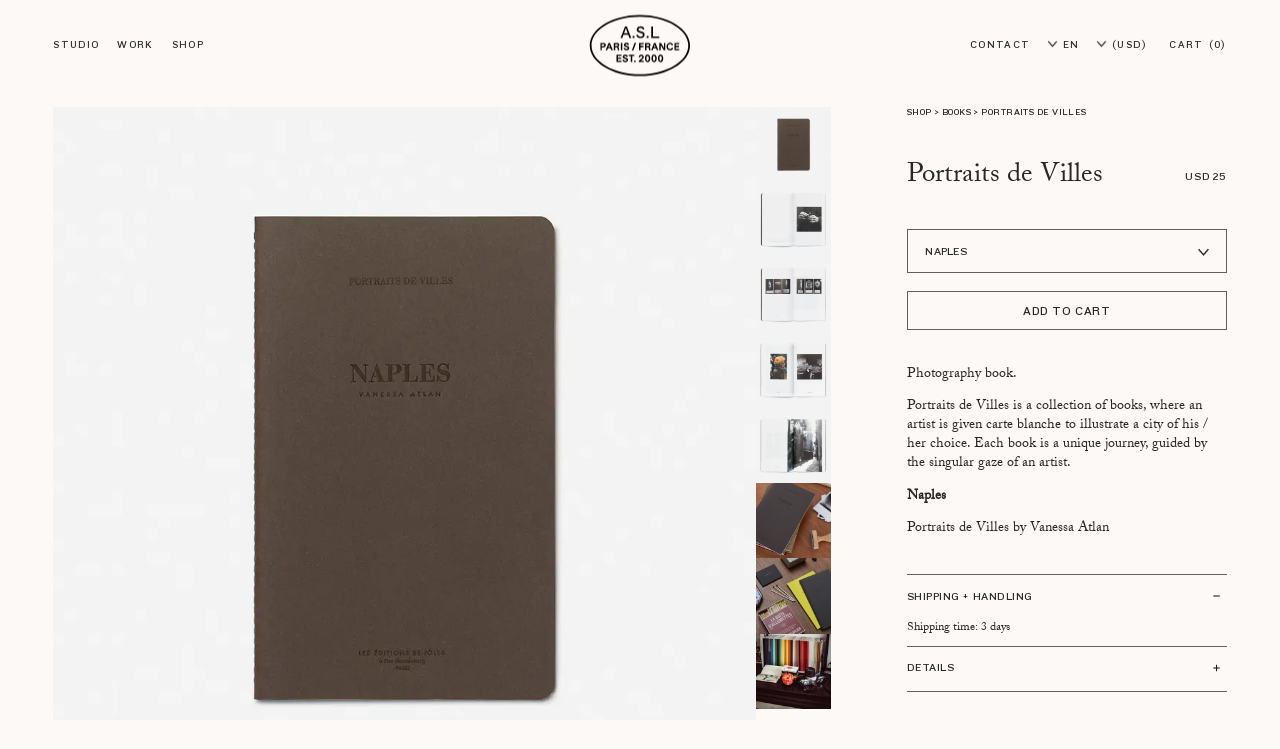

--- FILE ---
content_type: text/html; charset=utf-8
request_url: https://us.asl-paris.com/product/portraits-de-villes-naples
body_size: 33775
content:
<!DOCTYPE html><html lang="en"><head><meta name="viewport" content="width=device-width"/><script>
!function(f,b,e,v,n,t,s)
{if(f.fbq)return;n=f.fbq=function(){n.callMethod?
n.callMethod.apply(n,arguments):n.queue.push(arguments)};
if(!f._fbq)f._fbq=n;n.push=n;n.loaded=!0;n.version='2.0';
n.queue=[];t=b.createElement(e);t.async=!0;
t.src=v;s=b.getElementsByTagName(e)[0];
s.parentNode.insertBefore(t,s)}(window, document,'script',
'https://connect.facebook.net/en_US/fbevents.js');
fbq('init', '697345394945012');
fbq('track', 'PageView');
window.fbq=fbq;
</script><noscript><img height="1" width="1" style="display:none" src="https://www.facebook.com/tr?id=566394294655338&amp;ev=PageView&amp;noscript=1"/></noscript><script async="" src="https://www.googletagmanager.com/gtag/js?id=G-MJ30RBXYBX"></script><script>
window.dataLayer = window.dataLayer || [];
function gtag(){dataLayer.push(arguments);}
gtag('js', new Date());
gtag('config', 'G-MJ30RBXYBX', {'anonymize_ip':true, 'forceSSL':true});
</script><script async="" type="text/javascript" src="https://static.klaviyo.com/onsite/js/klaviyo.js?company_id=QULRrq"></script><script>
var _ae = {
  'pid': '653a90e0dcbf04c589bdd855'
};
(function () {
  var element = document.createElement('script'); element.type = 'text/javascript'; element.async = true;
  element.src = '//static.affilae.com/ae-v3.5.js';
  var scr = document.getElementsByTagName('script')[0]; scr.parentNode.insertBefore(element, scr);
})();
</script><meta charSet="utf-8"/><meta name="p:domain_verify" content="4d579eab5df013989786b6c5f76abe20"/><title>Portraits de Villes - Naples by Vanessa Atlan - A.S.L</title><meta property="og:url" content="https://us.asl-paris.com/product/portraits-de-villes-naples"/><meta property="link" content="https://us.asl-paris.com/product/portraits-de-villes-naples"/><meta property="url" content="https://us.asl-paris.com/product/portraits-de-villes-naples"/><meta property="og:title" content="Portraits de Villes - Naples by Vanessa Atlan"/><meta property="title" content="Portraits de Villes - Naples by Vanessa Atlan"/><meta name="description" content="Photography book. Portraits de Villes is a collection of books, where an artist is given carte blanche to illustrate a city of his / her choice. Each book is a unique journey, guided by the singular gaze of an artist."/><meta property="og:description" content="Photography book. Portraits de Villes is a collection of books, where an artist is given carte blanche to illustrate a city of his / her choice. Each book is a unique journey, guided by the singular gaze of an artist."/><meta property="fb:app_id" content="566394294655338"/><meta property="og:type" content="website"/><meta property="og:locale" content="en"/><meta property="og:locale" content="en"/><meta property="product:locale" content="en"/><meta property="og:image" content="https://cdn.sanity.io/images/k2rhbdr4/production/ce0b54acb644f52c975a5d83e2212c8bf3a7ecab-3000x2224.jpg?rect=0,324,3000,1575&amp;w=1200&amp;h=630"/><meta property="image_link" content="https://cdn.sanity.io/images/k2rhbdr4/production/ce0b54acb644f52c975a5d83e2212c8bf3a7ecab-3000x2224.jpg?rect=0,324,3000,1575&amp;w=1200&amp;h=630"/><meta name="twitter:card" content="summary_large_image"/><meta name="twitter:title" content="Portraits de Villes - Naples by Vanessa Atlan - A.S.L"/><meta name="twitter:description" content="Photography book. Portraits de Villes is a collection of books, where an artist is given carte blanche to illustrate a city of his / her choice. Each book is a unique journey, guided by the singular gaze of an artist."/><meta property="product:category" content="543543"/><meta property="google_product_category" content="543543"/><meta property="price" content="25.0 USD"/><meta property="og:price:amount" content="25.0"/><meta property="product:price:amount" content="25.0"/><meta property="og:price:currency" content="USD"/><meta property="product:price:currency" content="USD"/><meta property="brand" content="Saint-Lazare"/><meta property="product:brand" content="Saint-Lazare"/><meta property="product:availability" content="in stock"/><meta property="availability" content="in stock"/><meta property="condition" content="new"/><meta property="product:condition" content="new"/><meta property="product:retailer_item_id" content="LI-PDV-NAP"/><link rel="apple-touch-icon" sizes="180x180" href="/favicon/apple-touch-icon.png"/><link rel="icon" type="image/png" sizes="32x32" href="/favicon/favicon-32x32.png"/><link rel="icon" type="image/png" sizes="16x16" href="/favicon/favicon-16x16.png"/><link rel="manifest" href="/favicon/site.webmanifest"/><link rel="mask-icon" href="/favicon/safari-pinned-tab.svg" color="#5bbad5"/><link rel="shortcut icon" href="/favicon/favicon.ico"/><meta name="msapplication-TileColor" content="#da532c"/><meta name="msapplication-config" content="/favicon/browserconfig.xml"/><meta name="theme-color" content="#ffffff"/><meta name="next-head-count" content="48"/><link rel="preload" href="/_next/static/css/c51b8f323b69b5db.css" as="style"/><link rel="stylesheet" href="/_next/static/css/c51b8f323b69b5db.css" data-n-g=""/><link rel="preload" href="/_next/static/css/f69e4f33ac201fe8.css" as="style"/><link rel="stylesheet" href="/_next/static/css/f69e4f33ac201fe8.css" data-n-p=""/><link rel="preload" href="/_next/static/css/eae419c693781268.css" as="style"/><link rel="stylesheet" href="/_next/static/css/eae419c693781268.css" data-n-p=""/><link rel="preload" href="/_next/static/css/549b48f44821c6cd.css" as="style"/><link rel="stylesheet" href="/_next/static/css/549b48f44821c6cd.css" data-n-p=""/><link rel="preload" href="/_next/static/css/0baf902a829ff75e.css" as="style"/><link rel="stylesheet" href="/_next/static/css/0baf902a829ff75e.css" data-n-p=""/><link rel="preload" href="/_next/static/css/e8c6f70e8e62587b.css" as="style"/><link rel="stylesheet" href="/_next/static/css/e8c6f70e8e62587b.css"/><link rel="preload" href="/_next/static/css/5456d26b69943623.css" as="style"/><link rel="stylesheet" href="/_next/static/css/5456d26b69943623.css"/><noscript data-n-css=""></noscript><script defer="" nomodule="" src="/_next/static/chunks/polyfills-c67a75d1b6f99dc8.js"></script><script defer="" src="/_next/static/chunks/7320.36cbdd5ba193d28a.js"></script><script defer="" src="/_next/static/chunks/6865.250dc38208fbf931.js"></script><script src="/_next/static/chunks/webpack-79ae737aa5fb52e9.js" defer=""></script><script src="/_next/static/chunks/framework-3f78d6b5f02ab6d9.js" defer=""></script><script src="/_next/static/chunks/main-d3b349d5407ec3e6.js" defer=""></script><script src="/_next/static/chunks/pages/_app-a009d1f95310a10e.js" defer=""></script><script src="/_next/static/chunks/3603-43bb883ed000ea10.js" defer=""></script><script src="/_next/static/chunks/561-4ea9edf67485b4a2.js" defer=""></script><script src="/_next/static/chunks/1912-cd29af373e6beee0.js" defer=""></script><script src="/_next/static/chunks/pages/product/%5Bslug%5D-23839eca9afc45df.js" defer=""></script><script src="/_next/static/vcSWp3vvDyM5eNsZihuGW/_buildManifest.js" defer=""></script><script src="/_next/static/vcSWp3vvDyM5eNsZihuGW/_ssgManifest.js" defer=""></script></head><body><div id="__next"><aside class="minicart_miniCart__br6Tk"><div aria-hidden="true" class="minicart_overlay__pxjZ_"></div></aside><div><div class="header_header__3o0p0"><div id="announcement" class="announcement_wrapper__JgeTn" style="height:auto;visibility:hidden"><div class="announcement_announcement__jQDQU" style="transform:translate3d(0,0%,0)"><div class="announcementBanner_banner__HgvcW"><div class=""><div class="h--5 announcementBanner_message__2a_8k"><p class="customBlockContent_p__yV7As">Our studio will be closed from December 25 to January 4 inclusive.<br/>All orders will be processed upon our return.</p></div></div><button class="menuLink menuLink-canActivate announcementBanner_btnClose__9WTIC clickable_clickable__6u3NM" type="button">x</button></div></div></div><nav id="main-menu" class="header_nav__7l0n_"><div class="header_titleVeil__XWA_L"></div><div class="header_left__5mUUH"><div class="mobile-only"><button class="menuLink menuLink-canActivate header_link__IUQJ8 header_toggle__51cKW clickable_clickable__6u3NM" type="button"><span class="header_burger__jiZM1"><svg width="18" height="18" fill="none" xmlns="http://www.w3.org/2000/svg"><path fill="#282828" d="M0 3h18v1H0zM0 8h18v1H0zM0 13h18v1H0z"></path></svg></span><span class="header_close__AMMRS"><svg width="18" height="18" fill="none" xmlns="http://www.w3.org/2000/svg"><path fill="#282828" d="M0 3h18v1H0zM0 8h18v1H0zM0 13h18v1H0z"></path></svg></span></button></div><div class="desktop-only"><button class="menuLink menuLink-canActivate header_link__IUQJ8 clickable_clickable__6u3NM" type="button">Studio</button><a class="menuLink menuLink-canActivate header_link__IUQJ8 clickable_clickable__6u3NM" href="/work-asl"><span>Work</span></a><button class="menuLink menuLink-canActivate header_link__IUQJ8 clickable_clickable__6u3NM" type="button">Shop</button></div></div><a class="header_title__bZXZ8 clickable_clickable__6u3NM" href="/"><h1>A.S.L</h1><div class="header_titleLogo__RgpSa"><div style="position:relative;overflow:hidden"><noscript><picture><img loading="lazy" src="" alt="A.S.L" style="position:absolute;top:0;left:0;opacity:1;width:100%;height:100%;object-fit:cover;object-position:center"/></picture></noscript></div></div></a><div class="header_right__8RdKB"><a class="menuLink menuLink-canActivate desktop-only header_link__IUQJ8 header_linkRight__c_jib clickable_clickable__6u3NM" href="/contact-asl"><span>Contact</span></a><div class="dropdownSelector_dropdown__oLuJY"><div class="dropdownSelector_container__ObFtJ"><button class="menuLink dropdownSelector_toggleBtn__6xUbP clickable_clickable__6u3NM" type="button"><svg width="9" height="6" viewBox="0 0 9 6" fill="none" xmlns="http://www.w3.org/2000/svg"><path stroke="#282828" transform="" d="M1 1L4.5 5L8 1"></path></svg> <span>EN</span></button><div class="dropdownSelector_list__u0oef"><a class="menuLink dropdownSelector_listItem__shE_b clickable_clickable__6u3NM" rel="alternate" hrefLang="fr" href="/fr/article/portraits-de-villes-naples">FR</a></div></div></div><div class="dropdownSelector_dropdown__oLuJY header_currencySelector__42WPi"><div class="dropdownSelector_container__ObFtJ"><button class="menuLink dropdownSelector_toggleBtn__6xUbP clickable_clickable__6u3NM" type="button"><svg width="9" height="6" viewBox="0 0 9 6" fill="none" xmlns="http://www.w3.org/2000/svg"><path stroke="#282828" transform="" d="M1 1L4.5 5L8 1"></path></svg> <span>(USD)</span></button><div class="dropdownSelector_list__u0oef"><a class="menuLink dropdownSelector_listItem__shE_b clickable_clickable__6u3NM" href="https://asl-paris.com/product/portraits-de-villes-naples">(EUR)</a></div></div></div><button class="menuLink menuLink-canActivate header_link__IUQJ8 clickable_clickable__6u3NM" type="button"><span class="desktop-only">Cart</span><svg width="19" height="23" fill="none" xmlns="http://www.w3.org/2000/svg" class="mobile-only"><path fill-rule="evenodd" clip-rule="evenodd" d="M5.5 4.5c0-1.88 1.734-3.5 4-3.5s4 1.62 4 3.5h1c0-2.539-2.296-4.5-5-4.5s-5 1.961-5 4.5h1zM1 22V6h17v16H1zM0 5h19v18H0V5z" fill="#282828"></path></svg><span class="header_count__cZP5z header_countHidden__ocOIV">(-1)</span></button></div><div class="desktop-only header_submenuWrapper__vr_ip"><div class="header_submenuContent__Grtof"><div class="header_submenu__p7ukH"><div class="header_submenuWorkshops__TwAGf"><div class="p--m i header_submenuWorkshopsDescription__Ifdvl">Architecture studio A.S.L shares here its line of objects and furniture, as a natural extension of its craft. </div><nav class="header_submenuWorkshopsNav__HZ07G"><a class="header_workshopLink__rKHUu clickable_clickable__6u3NM" href="/us"><div class=""><div style="position:relative;overflow:hidden"><picture><img sizes="100vw" srcSet="https://cdn.sanity.io/images/k2rhbdr4/production/cc7647ed5d14d479933b270b02b9a28742d169dd-2048x1365.jpg?rect=0,0,2048,1363&amp;w=320&amp;h=213&amp;auto=format 320w,https://cdn.sanity.io/images/k2rhbdr4/production/cc7647ed5d14d479933b270b02b9a28742d169dd-2048x1365.jpg?rect=0,0,2048,1364&amp;w=620&amp;h=413&amp;auto=format 620w,https://cdn.sanity.io/images/k2rhbdr4/production/cc7647ed5d14d479933b270b02b9a28742d169dd-2048x1365.jpg?rect=0,0,2048,1363&amp;w=960&amp;h=639&amp;auto=format 960w,https://cdn.sanity.io/images/k2rhbdr4/production/cc7647ed5d14d479933b270b02b9a28742d169dd-2048x1365.jpg?w=1280&amp;h=853&amp;auto=format 1280w,https://cdn.sanity.io/images/k2rhbdr4/production/cc7647ed5d14d479933b270b02b9a28742d169dd-2048x1365.jpg?rect=0,0,2048,1364&amp;w=1600&amp;h=1066&amp;auto=format 1600w,https://cdn.sanity.io/images/k2rhbdr4/production/cc7647ed5d14d479933b270b02b9a28742d169dd-2048x1365.jpg?rect=0,0,2048,1364&amp;w=1920&amp;h=1279&amp;auto=format 1920w,https://cdn.sanity.io/images/k2rhbdr4/production/cc7647ed5d14d479933b270b02b9a28742d169dd-2048x1365.jpg?rect=0,0,2048,1364&amp;w=2240&amp;h=1492&amp;auto=format 2240w,https://cdn.sanity.io/images/k2rhbdr4/production/cc7647ed5d14d479933b270b02b9a28742d169dd-2048x1365.jpg?w=2560&amp;h=1706&amp;auto=format 2560w" src="https://cdn.sanity.io/images/k2rhbdr4/production/cc7647ed5d14d479933b270b02b9a28742d169dd-2048x1365.jpg?max-w=1600&amp;auto=format" alt="About" loading="eager" style="position:absolute;top:0;left:0;width:100%;height:100%;object-fit:cover;object-position:center;opacity:0;will-change:opacity;transition:opacity 800ms cubic-bezier(0.16, 1.08, 0.38, 0.98)"/></picture><noscript><picture><img loading="eager" src="" alt="About" style="position:absolute;top:0;left:0;opacity:1;width:100%;height:100%;object-fit:cover;object-position:center"/></picture></noscript></div></div><span class="h--b--3 header_workshopLinkLabel__C1qHs">About</span></a><a class="header_workshopLink__rKHUu clickable_clickable__6u3NM" href="/work-asl"><div class=""><div style="position:relative;overflow:hidden"><picture><img sizes="100vw" srcSet="https://cdn.sanity.io/images/k2rhbdr4/production/6925fce07b5c208176c6389a146128c729a97761-2048x1365.jpg?rect=0,0,2048,1363&amp;w=320&amp;h=213&amp;auto=format 320w,https://cdn.sanity.io/images/k2rhbdr4/production/6925fce07b5c208176c6389a146128c729a97761-2048x1365.jpg?rect=0,0,2048,1364&amp;w=620&amp;h=413&amp;auto=format 620w,https://cdn.sanity.io/images/k2rhbdr4/production/6925fce07b5c208176c6389a146128c729a97761-2048x1365.jpg?rect=0,0,2048,1363&amp;w=960&amp;h=639&amp;auto=format 960w,https://cdn.sanity.io/images/k2rhbdr4/production/6925fce07b5c208176c6389a146128c729a97761-2048x1365.jpg?w=1280&amp;h=853&amp;auto=format 1280w,https://cdn.sanity.io/images/k2rhbdr4/production/6925fce07b5c208176c6389a146128c729a97761-2048x1365.jpg?rect=0,0,2048,1364&amp;w=1600&amp;h=1066&amp;auto=format 1600w,https://cdn.sanity.io/images/k2rhbdr4/production/6925fce07b5c208176c6389a146128c729a97761-2048x1365.jpg?rect=0,0,2048,1364&amp;w=1920&amp;h=1279&amp;auto=format 1920w,https://cdn.sanity.io/images/k2rhbdr4/production/6925fce07b5c208176c6389a146128c729a97761-2048x1365.jpg?rect=0,0,2048,1364&amp;w=2240&amp;h=1492&amp;auto=format 2240w,https://cdn.sanity.io/images/k2rhbdr4/production/6925fce07b5c208176c6389a146128c729a97761-2048x1365.jpg?w=2560&amp;h=1706&amp;auto=format 2560w" src="https://cdn.sanity.io/images/k2rhbdr4/production/6925fce07b5c208176c6389a146128c729a97761-2048x1365.jpg?max-w=1600&amp;auto=format" alt="Work" loading="eager" style="position:absolute;top:0;left:0;width:100%;height:100%;object-fit:cover;object-position:center;opacity:0;will-change:opacity;transition:opacity 800ms cubic-bezier(0.16, 1.08, 0.38, 0.98)"/></picture><noscript><picture><img loading="eager" src="" alt="Work" style="position:absolute;top:0;left:0;opacity:1;width:100%;height:100%;object-fit:cover;object-position:center"/></picture></noscript></div></div><span class="h--b--3 header_workshopLinkLabel__C1qHs">Work</span></a><a class="header_workshopLink__rKHUu clickable_clickable__6u3NM" href="/professionals"><div class=""><div style="position:relative;overflow:hidden"><picture><img sizes="100vw" srcSet="https://cdn.sanity.io/images/k2rhbdr4/production/c00cec03bbd3752b2808e1f472ad223a74703f41-2326x1560.png?rect=0,2,2326,1556&amp;w=320&amp;h=214&amp;auto=format 320w,https://cdn.sanity.io/images/k2rhbdr4/production/c00cec03bbd3752b2808e1f472ad223a74703f41-2326x1560.png?rect=0,1,2326,1557&amp;w=620&amp;h=415&amp;auto=format 620w,https://cdn.sanity.io/images/k2rhbdr4/production/c00cec03bbd3752b2808e1f472ad223a74703f41-2326x1560.png?rect=0,1,2326,1558&amp;w=960&amp;h=643&amp;auto=format 960w,https://cdn.sanity.io/images/k2rhbdr4/production/c00cec03bbd3752b2808e1f472ad223a74703f41-2326x1560.png?rect=0,0,2326,1559&amp;w=1280&amp;h=858&amp;auto=format 1280w,https://cdn.sanity.io/images/k2rhbdr4/production/c00cec03bbd3752b2808e1f472ad223a74703f41-2326x1560.png?w=1600&amp;h=1073&amp;auto=format 1600w,https://cdn.sanity.io/images/k2rhbdr4/production/c00cec03bbd3752b2808e1f472ad223a74703f41-2326x1560.png?rect=0,0,2326,1559&amp;w=1920&amp;h=1287&amp;auto=format 1920w,https://cdn.sanity.io/images/k2rhbdr4/production/c00cec03bbd3752b2808e1f472ad223a74703f41-2326x1560.png?w=2240&amp;h=1502&amp;auto=format 2240w,https://cdn.sanity.io/images/k2rhbdr4/production/c00cec03bbd3752b2808e1f472ad223a74703f41-2326x1560.png?rect=0,0,2326,1559&amp;w=2560&amp;h=1716&amp;auto=format 2560w" src="https://cdn.sanity.io/images/k2rhbdr4/production/c00cec03bbd3752b2808e1f472ad223a74703f41-2326x1560.png?max-w=1600&amp;auto=format" alt="Objects &amp; Furniture" loading="eager" style="position:absolute;top:0;left:0;width:100%;height:100%;object-fit:cover;object-position:center;opacity:0;will-change:opacity;transition:opacity 800ms cubic-bezier(0.16, 1.08, 0.38, 0.98)"/></picture><noscript><picture><img loading="eager" src="" alt="Objects & Furniture" style="position:absolute;top:0;left:0;opacity:1;width:100%;height:100%;object-fit:cover;object-position:center"/></picture></noscript></div></div><span class="h--b--3 header_workshopLinkLabel__C1qHs">Objects &amp; Furniture</span></a></nav></div></div><div class="header_submenu__p7ukH"><div class="header_submenuShop__48dMS"><div class="header_submenuLeft__wx6o_"><div class="header_submenuShopCol__bKwmJ"><h4 class="p--xxl header_submenuShopColTitle__mtE_V">Objects</h4><nav class="header_submenuShopNav___Pz5q"><a class="menuLink menuLink-canActivate navLink clickable_clickable__6u3NM" href="/collection/lighting">Lighting</a><a class="menuLink menuLink-canActivate navLink clickable_clickable__6u3NM" href="/collection/furniture">Furniture</a><a class="menuLink menuLink-canActivate navLink clickable_clickable__6u3NM" href="/collection/decoration">Decoration</a><a class="menuLink menuLink-canActivate navLink clickable_clickable__6u3NM" href="/collection/accessories">Accessories</a><a class="menuLink menuLink-canActivate navLink clickable_clickable__6u3NM" href="/collection/books">Books</a></nav></div><div class="header_submenuShopCol__bKwmJ"><h4 class="p--xxl header_submenuShopColTitle__mtE_V">Gallery</h4><nav class="header_submenuShopNav___Pz5q"><a class="menuLink menuLink-canActivate navLink clickable_clickable__6u3NM" href="/collection/the-vintage-gallery">Vintage Gallery</a><a class="menuLink menuLink-canActivate navLink clickable_clickable__6u3NM" href="/collection/our-designs">Our designs</a><a class="menuLink menuLink-canActivate navLink clickable_clickable__6u3NM" href="/collection/photographs">Photographs</a><a class="menuLink menuLink-canActivate navLink clickable_clickable__6u3NM" href="/collection/silkscreen-geraldine-roussel">Silkscreen Géraldine Roussel</a></nav></div><div class="header_submenuShopCol__bKwmJ"><h4 class="p--xxl header_submenuShopColTitle__mtE_V">Professionals</h4><nav class="header_submenuShopNav___Pz5q"><a class="menuLink menuLink-canActivate navLink clickable_clickable__6u3NM" href="/professionals">More informations</a></nav></div></div><div class="header_submenuImage__OCgnh"><div style="position:relative;overflow:hidden"><picture><img sizes="100vw" srcSet="https://cdn.sanity.io/images/k2rhbdr4/production/80249703a196798aa7d84298d81b99abffff41c8-2810x1214.jpg?rect=0,181,2810,852&amp;w=320&amp;h=97&amp;auto=format 320w,https://cdn.sanity.io/images/k2rhbdr4/production/80249703a196798aa7d84298d81b99abffff41c8-2810x1214.jpg?rect=0,178,2810,857&amp;w=620&amp;h=189&amp;auto=format 620w,https://cdn.sanity.io/images/k2rhbdr4/production/80249703a196798aa7d84298d81b99abffff41c8-2810x1214.jpg?rect=0,178,2810,858&amp;w=960&amp;h=293&amp;auto=format 960w,https://cdn.sanity.io/images/k2rhbdr4/production/80249703a196798aa7d84298d81b99abffff41c8-2810x1214.jpg?rect=0,178,2810,856&amp;w=1280&amp;h=390&amp;auto=format 1280w,https://cdn.sanity.io/images/k2rhbdr4/production/80249703a196798aa7d84298d81b99abffff41c8-2810x1214.jpg?rect=0,178,2810,857&amp;w=1600&amp;h=488&amp;auto=format 1600w,https://cdn.sanity.io/images/k2rhbdr4/production/80249703a196798aa7d84298d81b99abffff41c8-2810x1214.jpg?rect=0,178,2810,858&amp;w=1920&amp;h=586&amp;auto=format 1920w,https://cdn.sanity.io/images/k2rhbdr4/production/80249703a196798aa7d84298d81b99abffff41c8-2810x1214.jpg?rect=0,177,2810,858&amp;w=2240&amp;h=684&amp;auto=format 2240w,https://cdn.sanity.io/images/k2rhbdr4/production/80249703a196798aa7d84298d81b99abffff41c8-2810x1214.jpg?rect=0,178,2810,857&amp;w=2560&amp;h=781&amp;auto=format 2560w" src="https://cdn.sanity.io/images/k2rhbdr4/production/80249703a196798aa7d84298d81b99abffff41c8-2810x1214.jpg?max-w=1600&amp;auto=format" alt="" loading="eager" style="position:absolute;top:0;left:0;width:100%;height:100%;object-fit:cover;object-position:center;opacity:0;will-change:opacity;transition:opacity 800ms cubic-bezier(0.16, 1.08, 0.38, 0.98)"/></picture><noscript><picture><img loading="eager" src="" alt="" style="position:absolute;top:0;left:0;opacity:1;width:100%;height:100%;object-fit:cover;object-position:center"/></picture></noscript></div></div></div></div></div></div></nav><div class="mobile-only header_panelWrapper__BGaal"><nav class="header_panel__yGLu2"><div><div class="header_panelGroup__GEn1Z"><h3 class="h--5 header_panelGroupTitle__sMQs9">Studio</h3><a class="menuPanelLink menuPanelLink-canActivate header_panelLink__J10MD clickable_clickable__6u3NM" href="/us">About</a><a class="menuPanelLink menuPanelLink-canActivate header_panelLink__J10MD clickable_clickable__6u3NM" href="/work-asl">Work</a><a class="menuPanelLink menuPanelLink-canActivate header_panelLink__J10MD clickable_clickable__6u3NM" href="/professionals">Objects &amp; Furniture</a></div><div class="header_panelGroup__GEn1Z"><h3 class="h--5 header_panelGroupTitle__sMQs9">Shop</h3><ul class="accordion_accordion__Dy6Xk header_panelAccordion__8N92f"><li class="accordion_item__fNjnk accordion_itemActive__tQOGm"><button class="menuPanelLink accordion_itemTitle__IGKD1 accordion_itemTitleNav__1SSkE clickable_clickable__6u3NM" type="button"><h4>Objects</h4><div class="accordion_arrow__wyxYW accordion_arrowDirDown__PQ0PO"><svg width="9" height="6" viewBox="0 0 9 6" fill="none" xmlns="http://www.w3.org/2000/svg" class="accordion_arrowSvg__Y8Pz0"><path stroke="#282828" transform="" d="M1 1L4.5 5L8 1"></path></svg></div></button><div class="accordion_content__SRiCE accordion_contentNav__Ht3SS"><div><div class="header_panelAccordionContent__KXWkD"><a class="menuPanelSublink menuPanelSublink-canActivate header_panelAccordionContentLink__xYP9I clickable_clickable__6u3NM" href="/collection/lighting">Lighting</a><a class="menuPanelSublink menuPanelSublink-canActivate header_panelAccordionContentLink__xYP9I clickable_clickable__6u3NM" href="/collection/furniture">Furniture</a><a class="menuPanelSublink menuPanelSublink-canActivate header_panelAccordionContentLink__xYP9I clickable_clickable__6u3NM" href="/collection/decoration">Decoration</a><a class="menuPanelSublink menuPanelSublink-canActivate header_panelAccordionContentLink__xYP9I clickable_clickable__6u3NM" href="/collection/accessories">Accessories</a><a class="menuPanelSublink menuPanelSublink-canActivate header_panelAccordionContentLink__xYP9I clickable_clickable__6u3NM" href="/collection/books">Books</a></div></div></div></li><li class="accordion_item__fNjnk"><button class="menuPanelLink accordion_itemTitle__IGKD1 accordion_itemTitleNav__1SSkE clickable_clickable__6u3NM" type="button"><h4>Gallery</h4><div class="accordion_arrow__wyxYW accordion_arrowDirDown__PQ0PO"><svg width="9" height="6" viewBox="0 0 9 6" fill="none" xmlns="http://www.w3.org/2000/svg" class="accordion_arrowSvg__Y8Pz0"><path stroke="#282828" transform="" d="M1 1L4.5 5L8 1"></path></svg></div></button><div class="accordion_content__SRiCE accordion_contentNav__Ht3SS"><div><div class="header_panelAccordionContent__KXWkD"><a class="menuPanelSublink menuPanelSublink-canActivate header_panelAccordionContentLink__xYP9I clickable_clickable__6u3NM" href="/collection/the-vintage-gallery">Vintage Gallery</a><a class="menuPanelSublink menuPanelSublink-canActivate header_panelAccordionContentLink__xYP9I clickable_clickable__6u3NM" href="/collection/our-designs">Our designs</a><a class="menuPanelSublink menuPanelSublink-canActivate header_panelAccordionContentLink__xYP9I clickable_clickable__6u3NM" href="/collection/photographs">Photographs</a><a class="menuPanelSublink menuPanelSublink-canActivate header_panelAccordionContentLink__xYP9I clickable_clickable__6u3NM" href="/collection/silkscreen-geraldine-roussel">Silkscreen Géraldine Roussel</a></div></div></div></li><li class="accordion_item__fNjnk"><button class="menuPanelLink accordion_itemTitle__IGKD1 accordion_itemTitleNav__1SSkE clickable_clickable__6u3NM" type="button"><h4>Professionals</h4><div class="accordion_arrow__wyxYW accordion_arrowDirDown__PQ0PO"><svg width="9" height="6" viewBox="0 0 9 6" fill="none" xmlns="http://www.w3.org/2000/svg" class="accordion_arrowSvg__Y8Pz0"><path stroke="#282828" transform="" d="M1 1L4.5 5L8 1"></path></svg></div></button><div class="accordion_content__SRiCE accordion_contentNav__Ht3SS"><div><div class="header_panelAccordionContent__KXWkD"><a class="menuPanelSublink menuPanelSublink-canActivate header_panelAccordionContentLink__xYP9I clickable_clickable__6u3NM" href="/professionals">More informations</a></div></div></div></li></ul></div></div><div class="header_selectors__k8Zdn"><div class="dropdownSelector_dropdown__oLuJY"><div class="dropdownSelector_container__ObFtJ"><button class="menuLink dropdownSelector_toggleBtn__6xUbP clickable_clickable__6u3NM" type="button"><svg width="9" height="6" viewBox="0 0 9 6" fill="none" xmlns="http://www.w3.org/2000/svg"><path stroke="#282828" transform="" d="M1 1L4.5 5L8 1"></path></svg> <span>EN</span></button><div class="dropdownSelector_list__u0oef"><a class="menuLink dropdownSelector_listItem__shE_b clickable_clickable__6u3NM" rel="alternate" hrefLang="fr" href="/fr/article/portraits-de-villes-naples">FR</a></div></div></div><div class="dropdownSelector_dropdown__oLuJY header_currencySelector__42WPi"><div class="dropdownSelector_container__ObFtJ"><button class="menuLink dropdownSelector_toggleBtn__6xUbP clickable_clickable__6u3NM" type="button"><svg width="9" height="6" viewBox="0 0 9 6" fill="none" xmlns="http://www.w3.org/2000/svg"><path stroke="#282828" transform="" d="M1 1L4.5 5L8 1"></path></svg> <span>(USD)</span></button><div class="dropdownSelector_list__u0oef"><a class="menuLink dropdownSelector_listItem__shE_b clickable_clickable__6u3NM" href="https://asl-paris.com/product/portraits-de-villes-naples">(EUR)</a></div></div></div><div class="mobile-only header_extraLinksWrapper__9jEyU"><div class=""><a class="menuLink menuLink-canActivate header_link__IUQJ8 clickable_clickable__6u3NM" href="/contact-asl"><span>Contact</span></a></div></div></div></nav></div></div><div class="toastWrapper_container__wJrwh"></div><div class="page_page__JyfdB"><main class="page_main__jj4DX"><article class="slice_slice__DTIYy slice_sliceFullHeight__YC4bS productMain_productMain__MzADm"><div class="productMain_productMainContainer__2E2gO"><div class="gallery_grid__zEQKe productMain_gallery__yUt3A"><div class="gallery_imagesWrapper__cMbmx"><div class="gallery_images__hSHFU"><div class="gallery_item__5xVCC" style="position:relative;overflow:hidden" id="a6d689df13ff"><noscript><picture><img loading="lazy" src="" alt="" style="position:absolute;top:0;left:0;opacity:1;width:100%;height:100%;object-fit:cover;object-position:center"/></picture></noscript></div></div><div class="gallery_thumbnails__XJGm6"><button class="gallery_thumbnailItem__H1JFS clickable_clickable__6u3NM" type="button"><div class="" style="position:relative;overflow:hidden"><noscript><picture><img loading="lazy" src="" alt="" style="position:absolute;top:0;left:0;opacity:1;width:100%;height:100%;object-fit:cover;object-position:center"/></picture></noscript></div></button></div></div></div><div class="productMain_main__I8Knu"><div class="breadcrumbs_breadcrumbs__RguJ_ h--6 desktop-only productMain_breadcrumbs__7eZHx"><span>Shop</span><span> &gt; </span><a class="clickable_clickable__6u3NM" href="/collection/books">Books</a><span> &gt; </span><span>Portraits de Villes</span></div><header><div class="productMain_titlePrice__0QibN"><h1 class="p--xxl productMain_title__K_JaC"><p class="customBlockContent_p__yV7As">Portraits de Villes</p></h1><span class="h--5 productMain_price__jCPGj">USD 20</span></div></header><div class="productMain_buttons__NayGa"><button class="primaryBtn primaryBtn-disabled clickable_clickable-disabled__CWGP8 btnWithSpinner addToCart_addToCart__s8YkM productMain_atc__Mc0yZ clickable_clickable__6u3NM" disabled="" type="button"><div class="btnContent">Out of stock</div><span class="spinner spinner-eggshell spinner" style="width:10em;height:10em"></span></button></div><div class="p--l productMain_description__4fg_Z"><div><p class="customBlockContent_p__yV7As">Photography book.</p><p class="customBlockContent_p__yV7As">Portraits de Villes is a collection of books, where an artist is given carte blanche to illustrate a city of his / her choice. Each book is a unique journey, guided by the singular gaze of an artist.</p></div></div><ul class="accordion_accordion__Dy6Xk accordion_small__OjF9w"><li class="accordion_item__fNjnk accordion_itemActive__tQOGm"><button class="accordion_itemTitle__IGKD1 clickable_clickable__6u3NM" type="button"><h4 class="h--5">Shipping + handling</h4><div class="accordion_arrow__wyxYW accordion_arrowPlusMinus__ekfAV"><svg width="13" height="12" viewBox="0 0 13 12" fill="none" xmlns="http://www.w3.org/2000/svg" class=""><path fill="#1F1E1E" d="M0.556641 5L12.5566 5V7L0.556641 7L0.556641 5Z"></path></svg></div></button><div class="accordion_content__SRiCE"><div><div class="p--m"><p class="customBlockContent_p__yV7As">Shipping time: 3 days</p></div></div></div></li><li class="accordion_item__fNjnk"><button class="accordion_itemTitle__IGKD1 clickable_clickable__6u3NM" type="button"><h4 class="h--5">Details</h4><div class="accordion_arrow__wyxYW accordion_arrowPlusMinus__ekfAV"><svg width="13" height="12" viewBox="0 0 13 12" fill="none" xmlns="http://www.w3.org/2000/svg" class=""><path fill="#1F1E1E" d="M5.55664 12L5.55664 0L7.55664 2.38498e-08L7.55664 12L5.55664 12Z"></path><path fill="#1F1E1E" d="M0.556641 5L12.5566 5V7L0.556641 7L0.556641 5Z"></path></svg></div></button><div class="accordion_content__SRiCE"><div><div class="p--m"><ul class="customBlockContent_ul__b8pmS"><li>Size: 13 x 21 cm</li><li>64 pages</li><li>Language: English / French</li><li>First &quot;Portraits de Villes&quot; book published in 2017</li><li>Made in France</li></ul></div></div></div></li></ul><div class="textSlider_textSlider__x5xKV productMain_features__F6EGx"><div class="textSlider_dots__dvn_V"><div class="textSlider_dot__TQ1Xv textSlider_dotActive__UlFIo"></div><div class="textSlider_dot__TQ1Xv"></div><div class="textSlider_dot__TQ1Xv"></div></div><div class="textSlider_items__1PfQb"><div class="textSlider_item__pOAB7 textSlider_itemActive__T7D5y"><h5 class="p--xl i">Free shipping</h5><span class="p--s textSlider_subtitle__1Btys">in France from €300 excluding large furniture</span></div><div class="textSlider_item__pOAB7"><h5 class="p--xl i">14 days to change your mind</h5></div><div class="textSlider_item__pOAB7"><h5 class="p--xl i">Free-pickup in our parisian atelier</h5><span class="p--s textSlider_subtitle__1Btys">62 rue Taitbout, 75009 Paris</span></div></div></div></div></div></article><div class="slice_slice__DTIYy slice_sliceMargins__fODiR sliceLine_sliceLine__lmqXl"><div class="slice_slice__DTIYy blockContentBloc_wrapper__QsXHC"><div class=""><div class=""><div class="p--xxl blockContentBloc_blockContentBloc__a3doh blockContentBloc_textAligncenter__gp598"><p class="customBlockContent_p__yV7As p--xxl">CUSTOMER SERVICE</p><p class="customBlockContent_p__yV7As p--l"><em>shop@asl-paris.com</em></p></div></div></div></div><div class="slice_slice__DTIYy blockContentBloc_wrapper__QsXHC"><div class=""><div class=""><div class="p--xxl blockContentBloc_blockContentBloc__a3doh blockContentBloc_textAligncenter__gp598"><p class="customBlockContent_p__yV7As p--xxl">FREE SHIPPING</p><p class="customBlockContent_p__yV7As p--l"><em>on all FR orders over €300</em></p><p class="customBlockContent_p__yV7As p--l"><em>Excluding large furniture</em></p></div></div></div></div><div class="slice_slice__DTIYy blockContentBloc_wrapper__QsXHC"><div class=""><div class=""><div class="p--xxl blockContentBloc_blockContentBloc__a3doh blockContentBloc_textAligncenter__gp598"><p class="customBlockContent_p__yV7As p--xxl">RETURNS</p><p class="customBlockContent_p__yV7As p--l"><em>14 days to change your mind</em></p></div></div></div></div></div><div class="slice_slice__DTIYy crossSell_crossSell__d4oQe"><h2 class="p--xxl i">Related items</h2><div class="productsList_wrapper__CfcJJ productsList_mobileSlider__j4B9c crossSell_list__PWb0A"><ul class="productsList_list__v11mD productsList_list4__yaWVQ"><li class="productsList_itemWrapper__g9kHL"><a class="productBloc_article__BCOGv clickable_clickable__6u3NM" href="/product/the-original-bag"><div class="productBloc_previews__5otpn"><div class="productBloc_rollWrapper__BRofL"><div class="productBloc_detail__1LjQv"></div></div></div><div class="productBloc_detailInfos__SQAoV"><div class="productPreviewInfos_infosMain__0F0iX"><h4 class="p--l productPreviewInfos_infosTitle___Elw8">The original bag</h4><p class="h--6 productPreviewInfos_infosPrice__ToKl0"></p></div><div class="productPreviewInfos_infosSub__CbqtH"><p class="p--sm i productPreviewInfos_infosVariantsCount__FPmh7"></p><p class="h--6 productPreviewInfos_infosPrice__ToKl0">Sold out</p></div></div></a></li><li class="productsList_itemWrapper__g9kHL"><a class="productBloc_article__BCOGv clickable_clickable__6u3NM" href="/product/the-box"><div class="productBloc_previews__5otpn"><div class="" style="position:relative;overflow:hidden"><noscript><picture><img loading="lazy" src="" alt="The box" style="position:absolute;top:0;left:0;opacity:1;width:100%;height:100%;object-fit:cover;object-position:center"/></picture></noscript></div><div class="productBloc_rollWrapper__BRofL"><div class="productBloc_detail__1LjQv"><div class="productBloc_detailImg__XHVxW" style="position:relative;overflow:hidden"><noscript><picture><img loading="lazy" src="" alt="The box" style="position:absolute;top:0;left:0;opacity:1;width:100%;height:100%;object-fit:cover;object-position:center"/></picture></noscript></div></div></div></div><div class="productBloc_detailInfos__SQAoV"><div class="productPreviewInfos_infosMain__0F0iX"><h4 class="p--l productPreviewInfos_infosTitle___Elw8">The box</h4><p class="h--6 productPreviewInfos_infosPrice__ToKl0"></p></div><div class="productPreviewInfos_infosSub__CbqtH"><p class="p--sm i productPreviewInfos_infosVariantsCount__FPmh7"></p><p class="h--6 productPreviewInfos_infosPrice__ToKl0">Sold out</p></div></div></a></li><li class="productsList_itemWrapper__g9kHL"><a class="productBloc_article__BCOGv clickable_clickable__6u3NM" href="/product/the-octogonal-vase-brown"><div class="productBloc_previews__5otpn"><div class="" style="position:relative;overflow:hidden"><noscript><picture><img loading="lazy" src="" alt="Brown" style="position:absolute;top:0;left:0;opacity:1;width:100%;height:100%;object-fit:cover;object-position:center"/></picture></noscript></div><div class="productBloc_rollWrapper__BRofL"><div class="productBloc_detail__1LjQv"><div class="productBloc_detailImg__XHVxW" style="position:relative;overflow:hidden"><noscript><picture><img loading="lazy" src="" alt="Brown" style="position:absolute;top:0;left:0;opacity:1;width:100%;height:100%;object-fit:cover;object-position:center"/></picture></noscript></div></div></div></div><div class="productBloc_detailInfos__SQAoV"><div class="productPreviewInfos_infosMain__0F0iX"><h4 class="p--l productPreviewInfos_infosTitle___Elw8">The octogonal vase</h4><p class="h--6 productPreviewInfos_infosPrice__ToKl0"></p></div><div class="productPreviewInfos_infosSub__CbqtH"><p class="p--sm i productPreviewInfos_infosVariantsCount__FPmh7">Brown</p><p class="h--6 productPreviewInfos_infosPrice__ToKl0">Sold out</p></div></div></a></li><li class="productsList_itemWrapper__g9kHL"><a class="productBloc_article__BCOGv clickable_clickable__6u3NM" href="/product/the-coat-rack-with-shelf"><div class="productBloc_previews__5otpn"><div class="" style="position:relative;overflow:hidden"><noscript><picture><img loading="lazy" src="" alt="The coat rack with shelf " style="position:absolute;top:0;left:0;opacity:1;width:100%;height:100%;object-fit:cover;object-position:center"/></picture></noscript></div><div class="productBloc_rollWrapper__BRofL"><div class="productBloc_detail__1LjQv"><div class="productBloc_detailImg__XHVxW" style="position:relative;overflow:hidden"><noscript><picture><img loading="lazy" src="" alt="The coat rack with shelf " style="position:absolute;top:0;left:0;opacity:1;width:100%;height:100%;object-fit:cover;object-position:center"/></picture></noscript></div></div></div></div><div class="productBloc_detailInfos__SQAoV"><div class="productPreviewInfos_infosMain__0F0iX"><h4 class="p--l productPreviewInfos_infosTitle___Elw8">The coat rack with shelf </h4><p class="h--6 productPreviewInfos_infosPrice__ToKl0"></p></div><div class="productPreviewInfos_infosSub__CbqtH"><p class="p--sm i productPreviewInfos_infosVariantsCount__FPmh7"></p><p class="h--6 productPreviewInfos_infosPrice__ToKl0">Sold out</p></div></div></a></li></ul></div></div></main></div><footer class="footer_footer__ZK5Q_"><div class="footer_main__NSikE"><div class="footer_newsletterWrapper__oIdkm"><div class="newsletter_newsletter__sU4Yv"><div class="p--xxl"><p class="customBlockContent_p__yV7As"><em>Subscribe to</em><br/>our Newsletter</p></div><form id="footer-newsletter" action="/api/subscribe-klaviyo" method="post" novalidate=""><div class="textField_withLabel__TCC_6 newsletter_emailInput__LnfDW"><input type="email" name="email" id="footer-newsletter-email" placeholder="Your e-mail" class="textField_textField__x8Tk7 textField_textFieldNormal__z8f_t textField_textFieldIconRight__8Ps6L"/><div class="textField_iconRight__wpNcm"><button class="textField_submit__9tO0h clickable_clickable__6u3NM" type="submit"><svg width="9" height="6" viewBox="0 0 9 6" fill="none" xmlns="http://www.w3.org/2000/svg" class="textField_arrow__vkF3A"><path stroke="#282828" transform="rotate(-90 3 4.5)" d="M1 1L4.5 5L8 1"></path></svg></button></div></div><label for="footer-newsletter-signup" class="checkbox_checkbox__MLgSB checkbox_checkboxTick__qCw1_ newsletter_newsletterCheckbox__6qQhR"><input type="checkbox" name="footer-newsletter-signup" id="footer-newsletter-signup"/><span class="checkbox_checkboxMark__4VDaG"></span><div class="h--6 checkbox_checkboxLabel__Fo5YD"><p class="customBlockContent_p__yV7As">I understand and agree to the privacy policy</p></div></label></form></div></div><a class="footer_title__UAn4g clickable_clickable__6u3NM" href="/"><div style="position:relative;overflow:hidden"><noscript><picture><img loading="lazy" src="" alt="" style="position:absolute;top:0;left:0;opacity:1;width:100%;height:100%;object-fit:cover;object-position:center"/></picture></noscript></div></a><div class="footer_links__PdHeZ"><nav class="footer_linksSite__SSTBO"><div class="footer_linksGroup__Pip3E"><h5 class="p--xl i">About</h5><div class="footer_linksList__3bgnU"><a class="footerLink footerLink-canActivate footer_link__j_gJ3 clickable_clickable__6u3NM" href="/faq">FAQ</a><a class="footerLink footerLink-canActivate footer_link__j_gJ3 clickable_clickable__6u3NM" rel="noopener noreferrer" target="_blank" href="https://www.linkedin.com/company/a-s-l-paris/jobs/">Join us</a><a class="footerLink footerLink-canActivate footer_link__j_gJ3 clickable_clickable__6u3NM" href="/privacy-policy">Privacy Policy</a></div></div><div class="footer_linksGroup__Pip3E"><h5 class="p--xl i">Let&#x27;s keep in touch</h5><div class="footer_linksList__3bgnU"><a class="footerLink footerLink-canActivate footer_link__j_gJ3 clickable_clickable__6u3NM" href="/contact-asl">Contact</a></div><nav class="footer_linksSocial__1TDhc"><a class="footerLink footer_link__j_gJ3 footer_linkSocial__eI_f2 clickable_clickable__6u3NM" rel="noopener noreferrer" target="_blank" href="https://www.instagram.com/asl_paris/"><span><div class="footer_linkSocialIcon__E1rsv" style="position:relative;overflow:hidden"><noscript><picture><img loading="lazy" src="" alt="" style="position:absolute;top:0;left:0;opacity:1;width:100%;height:100%;object-fit:cover;object-position:center"/></picture></noscript></div></span></a><a class="footerLink footer_link__j_gJ3 footer_linkSocial__eI_f2 clickable_clickable__6u3NM" rel="noopener noreferrer" target="_blank" href="https://www.pinterest.fr/asl_paris/"><span><div class="footer_linkSocialIcon__E1rsv" style="position:relative;overflow:hidden"><noscript><picture><img loading="lazy" src="" alt="" style="position:absolute;top:0;left:0;opacity:1;width:100%;height:100%;object-fit:cover;object-position:center"/></picture></noscript></div></span></a><a class="footerLink footer_link__j_gJ3 footer_linkSocial__eI_f2 clickable_clickable__6u3NM" rel="noopener noreferrer" target="_blank" href="https://www.linkedin.com/company/a-s-l-paris/"><span><div class="footer_linkSocialIcon__E1rsv" style="position:relative;overflow:hidden"><noscript><picture><img loading="lazy" src="" alt="" style="position:absolute;top:0;left:0;opacity:1;width:100%;height:100%;object-fit:cover;object-position:center"/></picture></noscript></div></span></a></nav></div></nav></div></div><p class="h--6 footer_legalText__1Xvxn">2025 © A.S.L</p></footer></div></div><script id="__NEXT_DATA__" type="application/json">{"props":{"appProps":{"pageProps":{},"statusCode":200,"host":"us.asl-paris.com","locale":"en","announcement":{"_createdAt":"2021-07-30T15:41:07Z","_id":"settings.announcement","_rev":"Kkwf7dGhrCPgC5ftHeEzC4","_type":"announcement","_updatedAt":"2026-01-05T08:54:10Z","active":false,"closeLabel":"x","cta":null,"id":{"_type":"slug","current":"Août"},"message":[{"_key":"e12241fc283e","_type":"block","children":[{"_key":"21888f7d531c0","_type":"span","marks":[],"text":"Our studio will be closed from December 25 to January 4 inclusive.\nAll orders will be processed upon our return."}],"markDefs":[],"style":"normal"}]},"cart":{"_createdAt":"2021-07-29T20:46:15Z","_id":"settings.cart","_rev":"Ovs6YxUFtVl1O9OCshrejz","_type":"cart","_updatedAt":"2021-09-20T11:57:04Z","empty":{"emptyMessage":[{"_key":"4287bbfab6f6","_type":"block","children":[{"_key":"c1a4aa7f0e87","_type":"span","marks":[],"text":"Your cart\n"},{"_key":"d3dfece98734","_type":"span","marks":["em"],"text":"is empty"}],"markDefs":[],"style":"normal"}]}},"footer":{"_createdAt":"2021-07-30T11:46:05Z","_id":"settings.footer","_rev":"m35bK6G3muUlux8GAqRJ4h","_type":"footer","_updatedAt":"2025-10-29T14:17:02Z","legalText":"2025 © A.S.L","links":[{"_key":"f844e1fa2ad8","_type":"linksGroup","links":[{"_key":"25fbee190cfa","_type":"internalLinkWithLabel","docType":"page","label":"FAQ","reference":{"_ref":"33e89c6e-ce87-4e2a-ae3f-a2a87b626acc","_type":"reference"},"slug":"faq","variantKey":null,"variants":null,"docTitle":"FAQ"},{"_key":"c2056c72691c","_type":"externalLinkWithLabel","label":"Join us","url":"https://www.linkedin.com/company/a-s-l-paris/jobs/"},{"_key":"30638da8a864","_type":"internalLinkWithLabel","docType":"page","label":"Privacy Policy","reference":{"_ref":"d9df7d5e-9c0a-488a-b1e5-c0f9022c07c4","_type":"reference"},"slug":"privacy-policy","variantKey":null,"variants":null,"docTitle":"Privacy policy"}],"title":"About"},{"_key":"c03245c9fd83","_type":"linksGroup","links":[{"_key":"20ee624d2cc1","_type":"internalLinkWithLabel","docType":"page","label":"Contact","reference":{"_ref":"59b3b199-7122-43e6-9b8f-8600e02654af","_type":"reference"},"slug":"contact-asl","variantKey":null,"variants":null,"docTitle":"Contact"}],"title":"Let's keep in touch"}],"linksSocial":[{"_key":"21e6ca12449d","_type":"socialLink","icon":{"_type":"image","asset":{"_ref":"image-8c513ec23e361633c57c498b43685a0bb3ff0dcd-15x14-svg","_type":"reference"}},"url":"https://www.instagram.com/asl_paris/"},{"_key":"67dec434873d","_type":"socialLink","icon":{"_type":"image","asset":{"_ref":"image-5f30a24a8895b88c9cc5ed55be666239cd560ad6-16x16-svg","_type":"reference"}},"url":"https://www.pinterest.fr/asl_paris/"},{"_key":"0487d170ca40","_type":"socialLink","icon":{"_type":"image","asset":{"_ref":"image-c45c0304dbe3b0ac673d565db6463dae5ffd695f-24x24-svg","_type":"reference"}},"url":"https://www.linkedin.com/company/a-s-l-paris/"}],"logo":{"_type":"image","asset":{"_ref":"image-c1e158232bdbc806f783eb691f054abc7c1ca6b9-621x379-svg","_type":"reference"}},"newsletterTitle":[{"_key":"9e2918381a84","_type":"block","children":[{"_key":"081c949d0396","_type":"span","marks":["em"],"text":"Subscribe to"},{"_key":"269b5ff9e869","_type":"span","marks":[],"text":"\nour Newsletter"}],"markDefs":[],"style":"normal"}]},"gdpr":{"_createdAt":"2021-08-10T07:22:24Z","_id":"settings.gdpr","_rev":"oLu8GcajPhKbTe0e7yZ53h","_type":"gdpr","_updatedAt":"2021-09-22T13:22:10Z","banner":{"acceptAll":"Accept","instructions":"We use cookies to ensure that we give you the best experience on our website. If you continue, we’ll assume that you are happy to receive all the cookies on the St-Lazare website.","manage":"Manage","title":"Cookies"},"popin":{"details":"We use technology such as “cookies” to collect information and store your online preferences. By managing your Cookie Preferences you can enable or disable a specific set of cookies, based on a predefined categorisation.","save":"Save preferences","title":"Cookie Preferences"},"settings":[{"_key":"a79445c590cf","_type":"gdprSettingsGroup","activated":false,"canOptOut":false,"details":"These cookies are required to enable core website functionality and are automatically enabled when you use the site. These include cookies that help to make the bag and checkout process possible as well as assisting in security issues and conforming to regulations.","title":"Strictly necessary cookies","type":{"_type":"slug","current":"necessary"}},{"_key":"fb72f0571dbf","_type":"gdprSettingsGroup","activated":false,"canOptOut":false,"details":"(TODO)","title":"Analytics cookies","type":{"_type":"slug","current":"analytics"}},{"_key":"46c3b3ac0ab4","_type":"gdprSettingsGroup","activated":false,"canOptOut":false,"details":"These cookies are used to deliver adverts more relevant to you and your interests. They are placed by third-party providers with our permission and the information collected might be shared with other organisations such as publishers and advertisers.","title":"Advertising cookies","type":{"_type":"slug","current":"advertising"}}]},"generalSettings":{"_createdAt":"2021-09-30T07:12:04Z","_id":"settings.generalSettings","_rev":"XkYc3SIXf51OcQ5laqFcO0","_type":"generalSettings","_updatedAt":"2021-10-01T10:44:27Z","comingSoon":false},"header":{"_createdAt":"2021-07-09T11:33:19Z","_id":"settings.header","_rev":"IPS2Hxs0BsqTcEw0HCneOb","_type":"header","_updatedAt":"2025-10-31T14:41:22Z","dropdowns":[{"_key":"d0fea658ab42bf5b2fb6bc024f77578d","image":{"_type":"imageLocaleAlt","asset":{"_ref":"image-80249703a196798aa7d84298d81b99abffff41c8-2810x1214-jpg","_type":"reference"}},"linkGroups":[{"_key":"aec88c1290d8","links":[{"_key":"5ea927c1558a","_type":"internalLinkWithLabel","docType":"shopifyCollection","label":"Lighting","reference":{"_ref":"JkEwMw7oAQBDLCZI5GPjZ0","_type":"reference"},"slug":"lighting","variantKey":null,"variants":null},{"_key":"9188967d4030","_type":"internalLinkWithLabel","docType":"shopifyCollection","label":"Furniture","reference":{"_ref":"JkEwMw7oAQBDLCZI4WXwRX","_type":"reference"},"slug":"furniture","variantKey":null,"variants":null},{"_key":"3093d2c1b768","_type":"internalLinkWithLabel","docType":"shopifyCollection","label":"Decoration","reference":{"_ref":"HAhrPGYtbmLzV2jkCZ3cDQ","_type":"reference"},"slug":"decoration","variantKey":null,"variants":null},{"_key":"154d71d3a98b","_type":"internalLinkWithLabel","docType":"shopifyCollection","label":"Accessories","reference":{"_ref":"JqlqRNGzI5NMH8nkuNI2hX","_type":"reference"},"slug":"accessories","variantKey":null,"variants":null},{"_key":"518ef22c11f1","_type":"internalLinkWithLabel","docType":"shopifyCollection","label":"Books","reference":{"_ref":"JqlqRNGzI5NMH8nkuNI2R3","_type":"reference"},"slug":"books","variantKey":null,"variants":null}],"title":"Objects"},{"_key":"69b7c14491a8","links":[{"_key":"6aa8f5ee035b","_type":"internalLinkWithLabel","docType":"shopifyCollection","label":"Vintage Gallery","reference":{"_ref":"txBROTt9JIAxj6ol3aiB64","_type":"reference"},"slug":"the-vintage-gallery","variantKey":null,"variants":null},{"_key":"69b81ef78f49","_type":"internalLinkWithLabel","docType":"shopifyCollection","label":"Our designs","reference":{"_ref":"HAhrPGYtbmLzV2jkCV4Pka","_type":"reference"},"slug":"our-designs","variantKey":null,"variants":null},{"_key":"9a84b366e4e4","_type":"internalLinkWithLabel","docType":"shopifyCollection","label":"Photographs","reference":{"_ref":"HAhrPGYtbmLzV2jkCV4OXS","_type":"reference"},"slug":"photographs","variantKey":null,"variants":null},{"_key":"192ef4503a89","_type":"internalLinkWithLabel","docType":"shopifyCollection","label":"Silkscreen Géraldine Roussel","reference":{"_ref":"a0ca8f28-d1a0-4e66-a116-369f30b780d8","_type":"reference"},"slug":"silkscreen-geraldine-roussel","variantKey":null,"variants":null}],"title":"Gallery"},{"_key":"8e1abc3d63e2","links":[{"_key":"a034d977e67a","_type":"internalLinkWithLabel","docType":"page","label":"More informations","reference":{"_ref":"7de52971-5416-488b-9ec0-faa2dad02f28","_type":"reference"},"slug":"professionals","variantKey":null,"variants":null,"docTitle":"Professionals"}],"title":"Professionals"}],"title":"Shop"}],"extraLinks":[{"_key":"8de45c16df17","_type":"linkWithLabel","docType":"page","label":"Work","reference":{"_ref":"6520a7d2-82af-4637-a580-38eede946bd6","_type":"reference"},"selectedTab":"internalLink","slug":"work-asl","variantKey":null,"variants":null,"docTitle":"Work"}],"extraLinksRight":[{"_key":"3f838d0c603b","_type":"linkWithLabel","docType":"page","label":"Contact","reference":{"_ref":"59b3b199-7122-43e6-9b8f-8600e02654af","_type":"reference"},"selectedTab":"internalLink","slug":"contact-asl","variantKey":null,"variants":null,"docTitle":"Contact"}],"folioLogo":{"_type":"image","asset":{"_ref":"image-f94e3e04db5c7e28346f8df0bc0d0188979c7368-1149x554-png","_type":"reference"}},"logo":{"_type":"image","asset":{"_ref":"image-c1e158232bdbc806f783eb691f054abc7c1ca6b9-621x379-svg","_type":"reference"}},"shop":{"episodes":{"links":[{"_key":"44d9173d3938","_type":"internalLinkWithLabel","docType":"shopifyCollection","label":"Lighting","reference":{"_ref":"JkEwMw7oAQBDLCZI5GPjZ0","_type":"reference"},"slug":"lighting","variantKey":null,"variants":null},{"_key":"8628679020fa","_type":"internalLinkWithLabel","docType":"shopifyCollection","label":"Furniture","reference":{"_ref":"JkEwMw7oAQBDLCZI4WXwRX","_type":"reference"},"slug":"furniture","variantKey":null,"variants":null},{"_key":"9906bdb8d73d","_type":"internalLinkWithLabel","docType":"shopifyCollection","label":"Decoration","reference":{"_ref":"HAhrPGYtbmLzV2jkCZ3cDQ","_type":"reference"},"slug":"decoration","variantKey":null,"variants":null},{"_key":"c005a927fe7a","_type":"internalLinkWithLabel","docType":"shopifyCollection","label":"Accessories","reference":{"_ref":"JqlqRNGzI5NMH8nkuNI2hX","_type":"reference"},"slug":"accessories","variantKey":null,"variants":null},{"_key":"26f02fd715b2","_type":"internalLinkWithLabel","docType":"shopifyCollection","label":"Books","reference":{"_ref":"JqlqRNGzI5NMH8nkuNI2R3","_type":"reference"},"slug":"books","variantKey":null,"variants":null}],"title":"Objects"},"image":{"_type":"imageLocaleAlt","alt":"ASL","asset":{"_ref":"image-143277825f18c3d6f034ca83830bfc4348c25531-2048x1365-jpg","_type":"reference"}},"objects":{"links":[{"_key":"f6ad081578b2","_type":"internalLinkWithLabel","docType":"shopifyCollection","label":"VINTAGE GALLERY","reference":{"_ref":"txBROTt9JIAxj6ol3aiB64","_type":"reference"},"slug":"the-vintage-gallery","variantKey":null,"variants":null},{"_key":"9fa19539a21b","_type":"internalLinkWithLabel","docType":"shopifyCollection","label":"OUR DESIGNS","reference":{"_ref":"HAhrPGYtbmLzV2jkCV4Pka","_type":"reference"},"slug":"our-designs","variantKey":null,"variants":null},{"_key":"dfad7ba27636","_type":"internalLinkWithLabel","docType":"shopifyCollection","label":"PHOTOGRAPHS","reference":{"_ref":"HAhrPGYtbmLzV2jkCV4OXS","_type":"reference"},"slug":"photographs","variantKey":null,"variants":null}],"title":"Gallery"},"title":"Shop"},"shopLink":{"_type":"linkWithLabel","label":"SHOP","selectedTab":"socialLink","url":"https://www.asl-paris.com/"},"title":"A.S.L","workshops":{"description":"Architecture studio A.S.L shares here its line of objects and furniture, as a natural extension of its craft. ","links":[{"_key":"c1b9cc79b781","_type":"linkWithLabel","docType":"page","image":{"_type":"image","asset":{"_ref":"image-cc7647ed5d14d479933b270b02b9a28742d169dd-2048x1365-jpg","_type":"reference"}},"label":"About","reference":{"_ref":"c3b02b21-9d3a-4ebb-ac04-74229f7faf9c","_type":"reference"},"selectedTab":"internalLink","slug":"us","variantKey":null,"variants":null,"docTitle":"Us"},{"_key":"a6d806703aff","_type":"linkWithLabel","docType":"page","image":{"_type":"image","asset":{"_ref":"image-6925fce07b5c208176c6389a146128c729a97761-2048x1365-jpg","_type":"reference"}},"label":"Work","reference":{"_ref":"6520a7d2-82af-4637-a580-38eede946bd6","_type":"reference"},"selectedTab":"internalLink","slug":"work-asl","variantKey":null,"variants":null,"docTitle":"Work"},{"_key":"bdae1b808f2f","_type":"linkWithLabel","docType":"page","image":{"_type":"image","asset":{"_ref":"image-c00cec03bbd3752b2808e1f472ad223a74703f41-2326x1560-png","_type":"reference"}},"label":"Objects \u0026 Furniture","reference":{"_ref":"7de52971-5416-488b-9ec0-faa2dad02f28","_type":"reference"},"selectedTab":"internalLink","slug":"professionals","variantKey":null,"variants":null,"docTitle":"Professionals"}],"title":"Studio"}},"meta":{"_createdAt":"2021-08-02T12:04:09Z","_id":"settings.meta","_rev":"zGoOhrVQZLzwh7QVfmCmDg","_type":"meta","_updatedAt":"2024-12-06T16:57:38Z","description":"Architecture studio A.S.L shares here its line of objects and furniture, as a natural extension of its craft","image":{"_type":"image","asset":{"_ref":"image-c1e158232bdbc806f783eb691f054abc7c1ca6b9-621x379-svg","_type":"reference"}},"siteTitle":"A.S.L","title":"{pageTitle} - {siteTitle}"},"newsletter":{"_createdAt":"2021-07-30T17:36:49Z","_id":"settings.newsletter","_rev":"Or8JRntGHswbIODpXBvxlY","_type":"newsletter","_updatedAt":"2021-09-23T09:07:22Z","checkboxLabel":[{"_key":"7dbd8b61c0e5","_type":"block","children":[{"_key":"b0395a1969a4","_type":"span","marks":[],"text":"I understand and agree to the privacy policy"}],"markDefs":[],"style":"normal"}],"onError":"An error occurred","onInvalidEmail":"Email invalid","onSuccess":"Merci, we’ll be in touch!","placeholder":"Your e-mail","title":[{"_key":"c040dec9159c","_type":"block","children":[{"_key":"982d73b3aa6e","_type":"span","marks":[],"text":"Join our \n"},{"_key":"fb3cbc17e62a","_type":"span","marks":["em"],"text":"Newsletter!"}],"markDefs":[],"style":"normal"}]},"localisation":[{"_createdAt":"2023-06-08T13:35:53Z","_id":"0c89c44d-0255-4e59-9cc5-8c7dea788d61","_rev":"b5qaO9Zp72SFEigzDXPq4K","_type":"locale","_updatedAt":"2023-06-08T13:35:53Z","en":"Available Only","fr":"En Stock","key":"Available Only","title":"Available Only"},{"_createdAt":"2023-06-08T13:34:47Z","_id":"1a467154-2e1e-4ee8-a55d-e22d86e9fa43","_rev":"b5qaO9Zp72SFEigzDXPbjo","_type":"locale","_updatedAt":"2023-06-08T13:34:47Z","en":"Price (Ascending)","fr":"Prix (Croissant)","key":"Price (Ascending)","title":"Price (Ascending)"},{"_createdAt":"2021-09-23T10:24:07Z","_id":"3a08d8ed-5c9f-430b-b8a3-8e23066da217","_rev":"5tv2Efu3Qxc75QMFn0oFCt","_type":"locale","_updatedAt":"2021-09-23T10:32:23Z","en":"starting","fr":"à partir de","key":"à partir de","title":"à partir de"},{"_createdAt":"2023-06-08T13:34:23Z","_id":"6e16c115-0e25-4f15-a08b-ac5c41c9e868","_rev":"Z63G19NWFz7RjjzTlJMlSe","_type":"locale","_updatedAt":"2023-06-08T15:30:33Z","en":"Best Seller","fr":"Meilleures Ventes","key":"Best Seller","title":"Best Seller"},{"_createdAt":"2023-06-02T08:42:25Z","_id":"8665ddb1-d2ca-4999-b06a-7f282ea17e84","_rev":"LCQQCNkievBhYOmKoyPz9M","_type":"locale","_updatedAt":"2023-06-02T08:51:45Z","en":"Recently Viewed","fr":"Récemment vu","key":"Recently Viewed","title":"Recently Viewed"},{"_createdAt":"2021-07-09T14:34:03Z","_id":"QekC60oYVIc5PJYp2MTUeu","_rev":"llZZHICOmZ3ZjNHQUaobBd","_type":"locale","_updatedAt":"2021-08-03T07:30:15Z","en":"Close","fr":"Fermer","key":"Close","title":"Close"},{"_createdAt":"2021-07-09T14:34:03Z","_id":"QekC60oYVIc5PJYp2MTUhj","_rev":"llZZHICOmZ3ZjNHQUaobBd","_type":"locale","_updatedAt":"2021-08-03T07:30:15Z","en":"Menu","fr":"Menu","key":"Menu","title":"Menu"},{"_createdAt":"2021-07-09T14:34:03Z","_id":"QekC60oYVIc5PJYp2MTUkY","_rev":"llZZHICOmZ3ZjNHQUaobBd","_type":"locale","_updatedAt":"2021-08-03T07:30:15Z","en":"Cart","fr":"Panier","key":"Cart","title":"Cart"},{"_createdAt":"2021-07-09T14:34:03Z","_id":"QekC60oYVIc5PJYp2MTUnN","_rev":"llZZHICOmZ3ZjNHQUaobBd","_type":"locale","_updatedAt":"2021-08-03T07:30:15Z","en":"Delivery","fr":"Livraison","key":"Delivery","title":"Delivery"},{"_createdAt":"2021-07-09T14:34:03Z","_id":"QekC60oYVIc5PJYp2MTUqC","_rev":"llZZHICOmZ3ZjNHQUaobBd","_type":"locale","_updatedAt":"2021-08-03T07:30:15Z","en":"Discount","fr":"Réduction","key":"Discount","title":"Discount"},{"_createdAt":"2021-07-09T14:34:03Z","_id":"QekC60oYVIc5PJYp2MTUt1","_rev":"llZZHICOmZ3ZjNHQUaobBd","_type":"locale","_updatedAt":"2021-08-03T07:30:15Z","en":"Total","fr":"Total","key":"Total","title":"Total"},{"_createdAt":"2021-07-09T14:34:03Z","_id":"QekC60oYVIc5PJYp2MTUvq","_rev":"llZZHICOmZ3ZjNHQUaobBd","_type":"locale","_updatedAt":"2021-08-03T07:30:15Z","en":"Continue","fr":"Continuer","key":"Continue","title":"Continue"},{"_createdAt":"2021-07-09T14:34:03Z","_id":"QekC60oYVIc5PJYp2MTUyf","_rev":"57COrRrRyNhUfH9yvTjTzJ","_type":"locale","_updatedAt":"2021-09-20T11:58:52Z","en":"+1","fr":"+1","key":"+1","title":"+1"},{"_createdAt":"2021-07-09T14:34:03Z","_id":"QekC60oYVIc5PJYp2MTV1U","_rev":"57COrRrRyNhUfH9yvTjTbH","_type":"locale","_updatedAt":"2021-09-20T11:58:49Z","en":"-1","fr":"-1","key":"-1","title":"-1"},{"_createdAt":"2023-06-08T13:35:23Z","_id":"ae752534-15f5-4ae5-8852-e2d061d35a2c","_rev":"pgCS5DjCv0sdJI2feXulSK","_type":"locale","_updatedAt":"2023-06-08T13:35:23Z","en":"Price (Descending)","fr":"Prix (Décroissant)","key":"Price (Descending)","title":"Price (Descending)"},{"_createdAt":"2021-09-22T13:08:27Z","_id":"cd1fda62-3612-4396-b064-c5839f59e09f","_rev":"5tv2Efu3Qxc75QMFmq5zvH","_type":"locale","_updatedAt":"2021-09-22T13:08:27Z","en":"Add to cart","fr":"Ajouter au panier","key":"Add to cart","title":"Add to cart"},{"_createdAt":"2021-07-29T13:15:44Z","_id":"yLt6sj6m2oHB2hYuYjadot","_rev":"Or8JRntGHswbIODpX5lkpc","_type":"locale","_updatedAt":"2021-09-22T08:46:16Z","en":"Your cart","fr":"Panier","key":"Your cart","title":"Your cart"},{"_createdAt":"2021-07-29T13:15:44Z","_id":"yLt6sj6m2oHB2hYuYjadrd","_rev":"57COrRrRyNhUfH9yvTjQed","_type":"locale","_updatedAt":"2021-09-20T11:58:35Z","en":"Free","fr":"Gratuit","key":"Free","title":"Free"},{"_createdAt":"2021-07-29T13:15:44Z","_id":"yLt6sj6m2oHB2hYuYjaduN","_rev":"57COrRrRyNhUfH9yvTjRXu","_type":"locale","_updatedAt":"2021-09-20T11:58:39Z","en":"To checkout","fr":"Finaliser votre commande","key":"To checkout","title":"To checkout"},{"_createdAt":"2021-07-29T13:15:44Z","_id":"yLt6sj6m2oHB2hYuYjadx7","_rev":"Ovs6YxUFtVl1O9OCsFHLCd","_type":"locale","_updatedAt":"2021-09-14T16:06:06Z","en":"variants","fr":"variantes","key":"variants","title":"variants"},{"_createdAt":"2021-07-29T13:15:44Z","_id":"yLt6sj6m2oHB2hYuYjadzr","_rev":"Ovs6YxUFtVl1O9OCshs3Ah","_type":"locale","_updatedAt":"2021-09-20T11:58:43Z","en":"Hide products","fr":"Cacher","key":"Hide products","title":"Hide products"},{"_createdAt":"2021-07-29T13:15:44Z","_id":"yLt6sj6m2oHB2hYuYjae2b","_rev":"57COrRrRyNhUfH9yvTjSpD","_type":"locale","_updatedAt":"2021-09-20T11:58:46Z","en":"Show products","fr":"Produits","key":"Show products","title":"Show products"},{"_createdAt":"2021-07-29T13:15:44Z","_id":"yLt6sj6m2oHB2hYuYjae5L","_rev":"S4Uelt1Y7ZiywG4nPSJcS7","_type":"locale","_updatedAt":"2021-09-14T16:43:37Z","en":"Shop","fr":"Shop","key":"Shop","title":"Shop"}]},"__N_SSG":true,"pageProps":{"_createdAt":"2021-07-10T15:36:53Z","_id":"template.product","_rev":"WOdLty0RQ0v0KG5rXfoASm","_type":"pageTemplate","_updatedAt":"2025-03-12T08:25:02Z","bestSellers":[],"product":{"_id":"ULJgKEd7vnx5JS7pLad0Qc","_type":"shopifyProduct","allSlugs":{"_type":"localeSlug","en":{"_type":"slug","current":"portraits-de-villes"},"fr":{"_type":"slug","current":"portraits-de-villes"}},"autoCrossSell":[{"_id":"ULJgKEd7vnx5JS7pLad0Qc","_type":"shopifyProduct","availableForSale":true,"handle":"portraits-de-villes","inList":null,"preview":null,"priceRange":{"maxVariantPrice":{"amount":"20.00","currencyCode":"EUR"},"minVariantPrice":{"amount":"20.00","currencyCode":"EUR"}},"sku":null,"slug":"portraits-de-villes","subtitle":null,"title":"Portraits de Villes","variants":[{"_key":"Z2lkOi8vc2hvcGlmeS9Qcm9kdWN0VmFyaWFudC80MDU2NjQ3MzYyMTY3OQ==","allSlugs":{"_type":"object","en":{"_type":"slug","current":"portraits-de-villes-a-i-lofoten"},"fr":{"_type":"slug","current":"portraits-de-villes-a-i-lofoten"}},"inList":{"_type":"imageLocaleAlt","asset":{"_ref":"image-773b5ce6a3701439267fae9b17690d34f4e30c3b-1600x1157-jpg","_type":"reference"}},"preview":{"_type":"imageLocaleAlt","asset":{"_ref":"image-e84e8ef12bc86f07bc336866b0a650547a7ceb40-1600x1157-jpg","_type":"reference"}},"price":{"amount":"20.00","currencyCode":"EUR"},"sku":"LI-PDV-AI","slug":"portraits-de-villes-a-i-lofoten","title":"A i Lofoten by Jérôme Galland"},{"_key":"Z2lkOi8vc2hvcGlmeS9Qcm9kdWN0VmFyaWFudC80MDU2NjQ3MzY1NDQ0Nw==","allSlugs":{"_type":"object","en":{"_type":"slug","current":"portraits-de-villes-addis-ababa"},"fr":{"_type":"slug","current":"portraits-de-villes-addis-ababa"}},"inList":{"_type":"imageLocaleAlt","asset":{"_ref":"image-eda719deed1d983faa1f4947b231c6fe6af70266-1600x1157-jpg","_type":"reference"}},"preview":{"_type":"imageLocaleAlt","asset":{"_ref":"image-8ca83cf9b5601b24ad205f05024b19126d42eefe-1600x1157-jpg","_type":"reference"}},"price":{"amount":"20.00","currencyCode":"EUR"},"sku":"LI-PDV-ADD","slug":"portraits-de-villes-addis-ababa","title":"Addis Ababa by Guillaume Bonn"},{"_key":"Z2lkOi8vc2hvcGlmeS9Qcm9kdWN0VmFyaWFudC80MDU2NjQ3MzY4NzIxNQ==","allSlugs":{"_type":"object","en":{"_type":"slug","current":"portraits-de-villes-asmara"},"fr":{"_type":"slug","current":"portraits-de-villes-asmara"}},"inList":{"_type":"imageLocaleAlt","asset":{"_ref":"image-a06ae280a7bf1282fb29d1ca93665754f39c705e-1600x1157-jpg","_type":"reference"}},"preview":{"_type":"imageLocaleAlt","asset":{"_ref":"image-0d976b8c75a7ba38c208f6a49d9833fb46dee997-1600x1157-jpg","_type":"reference"}},"price":{"amount":"20.00","currencyCode":"EUR"},"sku":"LI-PDV-ASM","slug":"portraits-de-villes-asmara","title":"Asmara by Marco Barbon"},{"_key":"Z2lkOi8vc2hvcGlmeS9Qcm9kdWN0VmFyaWFudC80MDU2NjQ3MzcxOTk4Mw==","allSlugs":{"_type":"object","en":{"_type":"slug","current":"portraits-de-villes-aspen"},"fr":{"_type":"slug","current":"portraits-de-villes-aspen"}},"inList":{"_type":"imageLocaleAlt","asset":{"_ref":"image-95acd1e94edaea07a15ebcc8d613d66778e81ef3-1600x1067-jpg","_type":"reference"}},"preview":{"_type":"imageLocaleAlt","asset":{"_ref":"image-291263074ec944ff88a121dccd1ceba840c1ffc6-1600x1067-jpg","_type":"reference"}},"price":{"amount":"20.00","currencyCode":"EUR"},"sku":"LI-PDV-ASP","slug":"portraits-de-villes-aspen","title":"Aspen by Jonah Smith"},{"_key":"Z2lkOi8vc2hvcGlmeS9Qcm9kdWN0VmFyaWFudC80MDU2NjQ3Mzc1Mjc1MQ==","allSlugs":{"_type":"object","en":{"_type":"slug","current":"portraits-de-villes-athenes"},"fr":{"_type":"slug","current":"portraits-de-villes-athenes"}},"inList":{"_type":"imageLocaleAlt","asset":{"_ref":"image-948b2a85a5b0a831aa0ac6b0921d3084e85f5b58-1600x1157-jpg","_type":"reference"}},"preview":{"_type":"imageLocaleAlt","asset":{"_ref":"image-a08ae6ff81f2b35c8ed37c179b7da8d9cc56fefc-1600x1157-jpg","_type":"reference"}},"price":{"amount":"20.00","currencyCode":"EUR"},"sku":"LI-PDV-ATH","slug":"portraits-de-villes-athenes","title":"Athènes by Evangelia Kranioti"},{"_key":"Z2lkOi8vc2hvcGlmeS9Qcm9kdWN0VmFyaWFudC80MDU2NjYxODY4NTYxNQ==","allSlugs":{"_type":"object","en":{"_type":"slug","current":"portraits-de-villes-beyrouth"},"fr":{"_type":"slug","current":"portraits-de-villes-beyrouth"}},"inList":{"_type":"imageLocaleAlt","asset":{"_ref":"image-00aaea14d11a184be91dd34b287afbafb2e4e658-1660x1200-jpg","_type":"reference"}},"preview":{"_type":"imageLocaleAlt","asset":{"_ref":"image-fbdbdf3d40a640dae0cb51499f87c9f248929782-1660x1200-jpg","_type":"reference"}},"price":{"amount":"20.00","currencyCode":"EUR"},"sku":"LI-PDV-BEY","slug":"portraits-de-villes-beyrouth","title":"Beyrouth by Thierry Lebraly"},{"_key":"Z2lkOi8vc2hvcGlmeS9Qcm9kdWN0VmFyaWFudC80MDU2NjYyMDQ1NTA4Nw==","allSlugs":{"_type":"object","en":{"_type":"slug","current":"portraits-de-villes-brasilia"},"fr":{"_type":"slug","current":"portraits-de-villes-brasilia"}},"inList":{"_type":"imageLocaleAlt","asset":{"_ref":"image-a283ed65d4460aaa59fc9d210765ad4e34819675-1660x1200-jpg","_type":"reference"}},"preview":{"_type":"imageLocaleAlt","asset":{"_ref":"image-de5b6e0ea759b60cf74c5cbc589682c6cce33728-1660x1200-jpg","_type":"reference"}},"price":{"amount":"20.00","currencyCode":"EUR"},"sku":"LI-PDV-BRA","slug":"portraits-de-villes-brasilia","title":"Brasilia by Vincent Fournier"},{"_key":"Z2lkOi8vc2hvcGlmeS9Qcm9kdWN0VmFyaWFudC80MDU2NjYyMDc4Mjc2Nw==","allSlugs":{"_type":"object","en":{"_type":"slug","current":"portraits-de-villes-buenos-aires"},"fr":{"_type":"slug","current":"portraits-de-villes-buenos-aires"}},"inList":{"_type":"imageLocaleAlt","asset":{"_ref":"image-5774a483e3b08b8529a6e4dc4575c80160f8cd6b-1660x1200-jpg","_type":"reference"}},"preview":{"_type":"imageLocaleAlt","asset":{"_ref":"image-912493e76c3c7c99effceb1c8cab58527956308d-1660x1200-jpg","_type":"reference"}},"price":{"amount":"20.00","currencyCode":"EUR"},"sku":"LI-PDV-BUE","slug":"portraits-de-villes-buenos-aires","title":"Buenos Aires by Jacques Borgetto"},{"_key":"Z2lkOi8vc2hvcGlmeS9Qcm9kdWN0VmFyaWFudC80MDg0NjMzMjAwMjQ3OQ==","allSlugs":{"_type":"object","en":{"_type":"slug","current":"portraits-de-villes-cairo"},"fr":{"_type":"slug","current":"portraits-de-villes-cairo"}},"inList":{"_type":"imageLocaleAlt","asset":{"_ref":"image-681c4f13a3212956b0dcde5370d79b611580dbd3-1660x1200-jpg","_type":"reference"}},"preview":{"_type":"imageLocaleAlt","asset":{"_ref":"image-f81b2de97141f8e93c7a759577d9af29bb16009a-1660x1200-jpg","_type":"reference"}},"price":{"amount":"20.00","currencyCode":"EUR"},"sku":"LI-PDV-CAI","slug":"portraits-de-villes-cairo","title":"Cairo by Alistair Taylor Young"},{"_key":"Z2lkOi8vc2hvcGlmeS9Qcm9kdWN0VmFyaWFudC80MDU2NjYyMTAxMjE0Mw==","allSlugs":{"_type":"object","en":{"_type":"slug","current":"portraits-de-villes-calcutta"},"fr":{"_type":"slug","current":"portraits-de-villes-calcutta"}},"inList":{"_type":"imageLocaleAlt","asset":{"_ref":"image-bfbf33862dadc46fd70c3e63fa8ff41dfa2f9c13-1660x1200-jpg","_type":"reference"}},"preview":{"_type":"imageLocaleAlt","asset":{"_ref":"image-f35b2b10b2dfb4ebf5b284f9fce07f72c8a07058-1660x1200-jpg","_type":"reference"}},"price":{"amount":"20.00","currencyCode":"EUR"},"sku":"LI-PDV-CAL","slug":"portraits-de-villes-calcutta","title":"Calcutta by Siân Davey"},{"_key":"Z2lkOi8vc2hvcGlmeS9Qcm9kdWN0VmFyaWFudC80MDU2NjYyMzA3NjUyNw==","allSlugs":{"_type":"object","en":{"_type":"slug","current":"portraits-de-villes-cannes"},"fr":{"_type":"slug","current":"portraits-de-villes-cannes"}},"inList":{"_type":"imageLocaleAlt","asset":{"_ref":"image-19d154b826bfc15709ab17ff5331f2f8d8652fd7-1660x1200-jpg","_type":"reference"}},"preview":{"_type":"imageLocaleAlt","asset":{"_ref":"image-211fa302c36e0baea4067aab1bffb67250242daf-1660x1200-jpg","_type":"reference"}},"price":{"amount":"20.00","currencyCode":"EUR"},"sku":"LI-PDV-CAN-1","slug":"portraits-de-villes-cannes","title":"Cannes by Clément Jolin "},{"_key":"Z2lkOi8vc2hvcGlmeS9Qcm9kdWN0VmFyaWFudC80MDU2NjYyNDMyMTcxMQ==","allSlugs":{"_type":"object","en":{"_type":"slug","current":"portraits-de-villes-canton"},"fr":{"_type":"slug","current":"portraits-de-villes-canton"}},"inList":{"_type":"imageLocaleAlt","asset":{"_ref":"image-94c5630b60e27dbf2a91e8f7f9f4133c9ac42bbd-1660x1200-jpg","_type":"reference"}},"preview":{"_type":"imageLocaleAlt","asset":{"_ref":"image-aa5e2e2302499eb5fe28047c0fd2f48acd59e30b-1660x1200-jpg","_type":"reference"}},"price":{"amount":"20.00","currencyCode":"EUR"},"sku":"LI-PDV-CAN-2","slug":"portraits-de-villes-canton","title":"Canton by Laurent Gueneau"},{"_key":"Z2lkOi8vc2hvcGlmeS9Qcm9kdWN0VmFyaWFudC80MDU2NjYyNDg0NTk5OQ==","allSlugs":{"_type":"object","en":{"_type":"slug","current":"portraits-de-villes-chamonix"},"fr":{"_type":"slug","current":"portraits-de-villes-chamonix"}},"inList":{"_type":"imageLocaleAlt","asset":{"_ref":"image-9be413abd6d0e998401437d1a1a08e8088cec36b-1660x1200-jpg","_type":"reference"}},"preview":{"_type":"imageLocaleAlt","asset":{"_ref":"image-7be6219d3a88674433d3cb1f60e52df81aa8df4a-1660x1200-jpg","_type":"reference"}},"price":{"amount":"20.00","currencyCode":"EUR"},"sku":"LI-PDV-CHA","slug":"portraits-de-villes-chamonix","title":"Chamonix by Benoit Linero"},{"_key":"Z2lkOi8vc2hvcGlmeS9Qcm9kdWN0VmFyaWFudC80MDU2NjYyNjM1MzMyNw==","allSlugs":{"_type":"object","en":{"_type":"slug","current":"portraits-de-villes-dubai"},"fr":{"_type":"slug","current":"portraits-de-villes-dubai"}},"inList":{"_type":"imageLocaleAlt","asset":{"_ref":"image-1f48ba5e30d2630ec1c774d3a8924bb52fc36fe9-1660x1200-jpg","_type":"reference"}},"preview":{"_type":"imageLocaleAlt","asset":{"_ref":"image-4ad5c7e50f196a61b914abf906285e390c955c9e-1660x1200-jpg","_type":"reference"}},"price":{"amount":"20.00","currencyCode":"EUR"},"sku":"LI-PDV-DUB","slug":"portraits-de-villes-dubai","title":"Dubaï by Philippe Chancel"},{"_key":"Z2lkOi8vc2hvcGlmeS9Qcm9kdWN0VmFyaWFudC80MDU2NjYyNzEwNjk5MQ==","allSlugs":{"_type":"object","en":{"_type":"slug","current":"portraits-de-villes-freetown"},"fr":{"_type":"slug","current":"portraits-de-villes-freetown"}},"inList":{"_type":"imageLocaleAlt","asset":{"_ref":"image-c8b2211e5f8d47e8c235b2251c63a0050b71326b-1660x1200-jpg","_type":"reference"}},"preview":{"_type":"imageLocaleAlt","asset":{"_ref":"image-6f1c08f6da89fa5052ada30907bcc198a0f3413a-1660x1200-jpg","_type":"reference"}},"price":{"amount":"20.00","currencyCode":"EUR"},"sku":"LI-PDV-FRE","slug":"portraits-de-villes-freetown","title":"Freetown by Robbie Lawrence"},{"_key":"Z2lkOi8vc2hvcGlmeS9Qcm9kdWN0VmFyaWFudC80MDU2NjYyNzU2NTc0Mw==","allSlugs":{"_type":"object","en":{"_type":"slug","current":"portraits-de-villes-honolulu"},"fr":{"_type":"slug","current":"portraits-de-villes-honolulu"}},"inList":{"_type":"imageLocaleAlt","asset":{"_ref":"image-2a32ddce1342049ca3e57d0c29ae523309484c76-1660x1200-jpg","_type":"reference"}},"preview":{"_type":"imageLocaleAlt","asset":{"_ref":"image-c2665748d6ac8b0646c2e3c5e8e0f76adc843ce9-1660x1200-jpg","_type":"reference"}},"price":{"amount":"20.00","currencyCode":"EUR"},"sku":"LI-PDV-HON","slug":"portraits-de-villes-honolulu","title":"Honolulu by Nigel Scott"},{"_key":"Z2lkOi8vc2hvcGlmeS9Qcm9kdWN0VmFyaWFudC80MDU2NjYyOTQ5OTA1NQ==","allSlugs":{"_type":"object","en":{"_type":"slug","current":"portraits-de-villes-jerusalem"},"fr":{"_type":"slug","current":"portraits-de-villes-jerusalem"}},"inList":{"_type":"imageLocaleAlt","asset":{"_ref":"image-da99345d85a28aeae945decea3f8958aed249433-1660x1200-jpg","_type":"reference"}},"preview":{"_type":"imageLocaleAlt","asset":{"_ref":"image-c6aba24c6dd04cb82cc7cef7d34fdbec348fb0cb-1660x1200-jpg","_type":"reference"}},"price":{"amount":"20.00","currencyCode":"EUR"},"sku":"LI-PDV-JER","slug":"portraits-de-villes-jerusalem","title":"Jérusalem by Chantal Stoman"},{"_key":"Z2lkOi8vc2hvcGlmeS9Qcm9kdWN0VmFyaWFudC80MDU2NjYyOTk1NzgwNw==","allSlugs":{"_type":"object","en":{"_type":"slug","current":"portraits-de-villes-las-vegas"},"fr":{"_type":"slug","current":"portraits-de-villes-las-vegas"}},"inList":{"_type":"imageLocaleAlt","asset":{"_ref":"image-c6a70bdf868cd5f8eee1219da9c30d14a331e66d-1660x1200-jpg","_type":"reference"}},"preview":{"_type":"imageLocaleAlt","asset":{"_ref":"image-b4b00d560ca420894e43a8947fd9f22cc451cb4d-1660x1200-jpg","_type":"reference"}},"price":{"amount":"20.00","currencyCode":"EUR"},"sku":"LI-PDV-LAS","slug":"portraits-de-villes-las-vegas","title":"Las Vegas by Dimitri Coste"},{"_key":"Z2lkOi8vc2hvcGlmeS9Qcm9kdWN0VmFyaWFudC80MDU2NjYzMTAzOTE1MQ==","allSlugs":{"_type":"object","en":{"_type":"slug","current":"portraits-de-villes-lisboa"},"fr":{"_type":"slug","current":"portraits-de-villes-lisboa"}},"inList":{"_type":"imageLocaleAlt","asset":{"_ref":"image-cd3754eb517429346c78aaedf6b1a6cffd95c33e-1660x1200-jpg","_type":"reference"}},"preview":{"_type":"imageLocaleAlt","asset":{"_ref":"image-39a332d0d4cea65b755ecbeb7ccc453beed5d5eb-1660x1200-jpg","_type":"reference"}},"price":{"amount":"20.00","currencyCode":"EUR"},"sku":"LI-PDV-LIS","slug":"portraits-de-villes-lisboa","title":"Lisboa by Felipe Oliveira Baptista "},{"_key":"Z2lkOi8vc2hvcGlmeS9Qcm9kdWN0VmFyaWFudC80MDY0ODU0MDY1MTY5NQ==","allSlugs":{"_type":"object","en":{"_type":"slug","current":"portraits-de-villes-los-angeles"},"fr":{"_type":"slug","current":"portraits-de-villes-los-angeles"}},"inList":{"_type":"imageLocaleAlt","asset":{"_ref":"image-3e774391ce7b9c76f1fa050ce9283f1a4912f5c2-1660x1200-jpg","_type":"reference"}},"preview":{"_type":"imageLocaleAlt","asset":{"_ref":"image-00e1504b66705c8be35dd953a6caaa66ec5355d5-1660x1200-jpg","_type":"reference"}},"price":{"amount":"20.00","currencyCode":"EUR"},"sku":"LI-PDV-LOS","slug":"portraits-de-villes-los-angeles","title":"Los Angeles by Vincent Mercier"},{"_key":"Z2lkOi8vc2hvcGlmeS9Qcm9kdWN0VmFyaWFudC80MDY0ODU0MTYzNDczNQ==","allSlugs":{"_type":"object","en":{"_type":"slug","current":"portraits-de-villes-madrid"},"fr":{"_type":"slug","current":"portraits-de-villes-madrid"}},"inList":{"_type":"imageLocaleAlt","asset":{"_ref":"image-e2e84d3adc8cf29583ed5928b61e16c98544e37f-1660x1200-jpg","_type":"reference"}},"preview":{"_type":"imageLocaleAlt","asset":{"_ref":"image-71af99ed63d2fbf34e3cc42557526a5992e3b95d-1660x1200-jpg","_type":"reference"}},"price":{"amount":"20.00","currencyCode":"EUR"},"sku":"LI-PDV-MAD","slug":"portraits-de-villes-madrid","title":"Madrid by Charles Villeneuve"},{"_key":"Z2lkOi8vc2hvcGlmeS9Qcm9kdWN0VmFyaWFudC80MDY0ODU1MjkzOTY5NQ==","allSlugs":{"_type":"object","en":{"_type":"slug","current":"portraits-de-villes-montreal"},"fr":{"_type":"slug","current":"portraits-de-villes-montreal"}},"inList":{"_type":"imageLocaleAlt","asset":{"_ref":"image-4df025c8cc74b14147d97cebc2873aa4c804e885-1660x1200-jpg","_type":"reference"}},"preview":{"_type":"imageLocaleAlt","asset":{"_ref":"image-bc3a8db64195597b29a54c866b5ef227752f7d5b-1660x1200-jpg","_type":"reference"}},"price":{"amount":"20.00","currencyCode":"EUR"},"sku":"LI-PDV-MON","slug":"portraits-de-villes-montreal","title":"Montréal by Ludovic Parisot"},{"_key":"Z2lkOi8vc2hvcGlmeS9Qcm9kdWN0VmFyaWFudC80MDY0ODU0MTg2NDExMQ==","allSlugs":{"_type":"object","en":{"_type":"slug","current":"portraits-de-villes-moscou"},"fr":{"_type":"slug","current":"portraits-de-villes-moscou"}},"inList":{"_type":"imageLocaleAlt","asset":{"_ref":"image-e911a0ea4a1db99d750c276254e73a0cac374971-1660x1200-jpg","_type":"reference"}},"preview":{"_type":"imageLocaleAlt","asset":{"_ref":"image-13202cc502389aed34494285a561528e76ba7df6-1660x1200-jpg","_type":"reference"}},"price":{"amount":"20.00","currencyCode":"EUR"},"sku":"LI-PDV-MOS","slug":"portraits-de-villes-moscou","title":"Moscou by Harry Gruyaert"},{"_key":"Z2lkOi8vc2hvcGlmeS9Qcm9kdWN0VmFyaWFudC80MDY0ODU0MjMyMjg2Mw==","allSlugs":{"_type":"object","en":{"_type":"slug","current":"portraits-de-villes-naples"},"fr":{"_type":"slug","current":"portraits-de-villes-naples"}},"inList":{"_type":"imageLocaleAlt","asset":{"_ref":"image-2669149a8bcec845bbc5a6783f00f74e6fe68029-1660x1200-jpg","_type":"reference"}},"preview":{"_type":"imageLocaleAlt","asset":{"_ref":"image-cb97ac52374305f74f5d518b9933f07a2bef45e0-1660x1200-jpg","_type":"reference"}},"price":{"amount":"20.00","currencyCode":"EUR"},"sku":"LI-PDV-NAP","slug":"portraits-de-villes-naples","title":"Naples by Vanessa Atlan"},{"_key":"Z2lkOi8vc2hvcGlmeS9Qcm9kdWN0VmFyaWFudC80MDY0ODU0MjY1MDU0Mw==","allSlugs":{"_type":"object","en":{"_type":"slug","current":"portraits-de-villes-newyork"},"fr":{"_type":"slug","current":"portraits-de-villes-newyork"}},"inList":{"_type":"imageLocaleAlt","asset":{"_ref":"image-5b69e26147194d5b32d52226b4ff54a34a959713-1660x1200-jpg","_type":"reference"}},"preview":{"_type":"imageLocaleAlt","asset":{"_ref":"image-64adfe83d2192ec5685b59136f6332cf47ccbbca-1660x1200-jpg","_type":"reference"}},"price":{"amount":"20.00","currencyCode":"EUR"},"sku":"LI-PDV-NEW","slug":"portraits-de-villes-newyork","title":"New-York by Steve Hiett"},{"_key":"Z2lkOi8vc2hvcGlmeS9Qcm9kdWN0VmFyaWFudC80MDY0ODU0MzU2ODA0Nw==","allSlugs":{"_type":"object","en":{"_type":"slug","current":"portraits-de-villes-nice"},"fr":{"_type":"slug","current":"portraits-de-villes-nice"}},"inList":{"_type":"imageLocaleAlt","asset":{"_ref":"image-5a5c44a9adcb5631814261905c1029623f023400-1660x1200-jpg","_type":"reference"}},"preview":{"_type":"imageLocaleAlt","asset":{"_ref":"image-4b8abb78b61efe5e381c979df6d6c33b96052a93-1660x1200-jpg","_type":"reference"}},"price":{"amount":"20.00","currencyCode":"EUR"},"sku":"LI-PDV-NIC","slug":"portraits-de-villes-nice","title":"Nice by Jean-Robert Franco"},{"_key":"Z2lkOi8vc2hvcGlmeS9Qcm9kdWN0VmFyaWFudC80MDY0ODU0Mzg5NTcyNw==","allSlugs":{"_type":"object","en":{"_type":"slug","current":"portraits-de-villes-oran"},"fr":{"_type":"slug","current":"portraits-de-villes-oran"}},"inList":{"_type":"imageLocaleAlt","asset":{"_ref":"image-ab7e08d575c4f222b55bb0a7570fc42ce4fc77d9-1660x1200-jpg","_type":"reference"}},"preview":{"_type":"imageLocaleAlt","asset":{"_ref":"image-f577c6e74cbeb946707cd4ffdec9e7d548277025-1660x1200-jpg","_type":"reference"}},"price":{"amount":"20.00","currencyCode":"EUR"},"sku":"LI-PDV-ORA","slug":"portraits-de-villes-oran","title":"Oran by Sonia Sieff \u0026 Laurence Benaïm"},{"_key":"Z2lkOi8vc2hvcGlmeS9Qcm9kdWN0VmFyaWFudC80MDY0ODU0NDEyNTEwMw==","allSlugs":{"_type":"object","en":{"_type":"slug","current":"portraits-de-villes-paris"},"fr":{"_type":"slug","current":"portraits-de-villes-paris"}},"inList":{"_type":"imageLocaleAlt","asset":{"_ref":"image-7e0ac0c450393b5cc0919c28f8febff952b54d5d-1660x1200-jpg","_type":"reference"}},"preview":{"_type":"imageLocaleAlt","asset":{"_ref":"image-dc82ca6db3f6f9548b858df7a36373b0c8045034-1660x1200-jpg","_type":"reference"}},"price":{"amount":"20.00","currencyCode":"EUR"},"sku":"LI-PDV-PAR","slug":"portraits-de-villes-paris","title":"Paris by Patrick Messina"},{"_key":"Z2lkOi8vc2hvcGlmeS9Qcm9kdWN0VmFyaWFudC80MDY0ODU0NDM4NzI0Nw==","allSlugs":{"_type":"object","en":{"_type":"slug","current":"portraits-de-villes-pekin"},"fr":{"_type":"slug","current":"portraits-de-villes-pekin"}},"inList":{"_type":"imageLocaleAlt","asset":{"_ref":"image-44764f341ad37060c2b687d0da0100bc45501551-1660x1200-jpg","_type":"reference"}},"preview":{"_type":"imageLocaleAlt","asset":{"_ref":"image-8a929304692baa985da0a2b09cd85dde1cb0d221-1660x1200-jpg","_type":"reference"}},"price":{"amount":"20.00","currencyCode":"EUR"},"sku":"LI-PDV-PEK","slug":"portraits-de-villes-pekin","title":"Pékin by Artus de Lavilléon "},{"_key":"Z2lkOi8vc2hvcGlmeS9Qcm9kdWN0VmFyaWFudC80MDY0ODU0NTQzNTgyMw==","allSlugs":{"_type":"object","en":{"_type":"slug","current":"portraits-de-villes-reykjavik"},"fr":{"_type":"slug","current":"portraits-de-villes-reykjavik"}},"inList":{"_type":"imageLocaleAlt","asset":{"_ref":"image-9f5c4ededf40ee8774e6d97f3204ee3a207b0b97-1600x1157-jpg","_type":"reference"}},"preview":{"_type":"imageLocaleAlt","asset":{"_ref":"image-9f5c4ededf40ee8774e6d97f3204ee3a207b0b97-1600x1157-jpg","_type":"reference"}},"price":{"amount":"20.00","currencyCode":"EUR"},"sku":"LI-PDV-REY","slug":"portraits-de-villes-reykjavik","title":"Reykjavik by Martin Bruno"},{"_key":"Z2lkOi8vc2hvcGlmeS9Qcm9kdWN0VmFyaWFudC80MDY0ODU0NTYzMjQzMQ==","allSlugs":{"_type":"object","en":{"_type":"slug","current":"portraits-de-villes-rio-de-janeiro"},"fr":{"_type":"slug","current":"portraits-de-villes-rio-de-janeiro"}},"inList":{"_type":"imageLocaleAlt","asset":{"_ref":"image-af0d781029455fa9907e3d14f20ebb34da418b3a-1660x1200-jpg","_type":"reference"}},"preview":{"_type":"imageLocaleAlt","asset":{"_ref":"image-7ae88afa73342dcf5e90369c6a8fc1e4570a1ec0-1660x1200-jpg","_type":"reference"}},"price":{"amount":"20.00","currencyCode":"EUR"},"sku":"LI-PDV-RIO","slug":"portraits-de-villes-rio-de-janeiro","title":"Rio de Janeiro by Massimo Vitali"},{"_key":"Z2lkOi8vc2hvcGlmeS9Qcm9kdWN0VmFyaWFudC80MDY0ODU0NTk5Mjg3OQ==","allSlugs":{"_type":"object","en":{"_type":"slug","current":"portraits-de-villes-rome"},"fr":{"_type":"slug","current":"portraits-de-villes-rome"}},"inList":{"_type":"imageLocaleAlt","asset":{"_ref":"image-4f8622fc4ae41e478edf3d295e3972131e02c77a-1660x1200-jpg","_type":"reference"}},"preview":{"_type":"imageLocaleAlt","asset":{"_ref":"image-ed05debdab2c7cf0001f127e34d228b0ff6644b1-1660x1200-jpg","_type":"reference"}},"price":{"amount":"20.00","currencyCode":"EUR"},"sku":"LI-PDV-ROM","slug":"portraits-de-villes-rome","title":"Rome by Pierre Ricardou"},{"_key":"Z2lkOi8vc2hvcGlmeS9Qcm9kdWN0VmFyaWFudC80MDY0ODU0NjE4OTQ4Nw==","allSlugs":{"_type":"object","en":{"_type":"slug","current":"portraits-de-villes-sarajevo"},"fr":{"_type":"slug","current":"portraits-de-villes-sarajevo"}},"inList":{"_type":"imageLocaleAlt","asset":{"_ref":"image-d5c8dd47d7cb98b40b4b8db601371875ef12ad4e-1660x1200-jpg","_type":"reference"}},"preview":{"_type":"imageLocaleAlt","asset":{"_ref":"image-283aaa727c17ab3c39206e5920811f8619d192e1-1660x1200-jpg","_type":"reference"}},"price":{"amount":"20.00","currencyCode":"EUR"},"sku":"LI-PDV-SAR","slug":"portraits-de-villes-sarajevo","title":"Sarajevo by Lina Schneynius"},{"_key":"Z2lkOi8vc2hvcGlmeS9Qcm9kdWN0VmFyaWFudC80MDY0ODU0NjM1MzMyNw==","allSlugs":{"_type":"object","en":{"_type":"slug","current":"portraits-de-villes-shanghai"},"fr":{"_type":"slug","current":"portraits-de-villes-shanghai"}},"inList":{"_type":"imageLocaleAlt","asset":{"_ref":"image-d1d6dc09f14b8688fd6b5825bc03f56ac9901f61-1660x1200-jpg","_type":"reference"}},"preview":{"_type":"imageLocaleAlt","asset":{"_ref":"image-d9a8ca3807951234999d46f18ff6aede384ef79d-1660x1200-jpg","_type":"reference"}},"price":{"amount":"20.00","currencyCode":"EUR"},"sku":"LI-PDV-SHA","slug":"portraits-de-villes-shanghai","title":"Shanghai by Liz Hingley"},{"_key":"Z2lkOi8vc2hvcGlmeS9Qcm9kdWN0VmFyaWFudC80MDY0ODU0NjY0ODIzOQ==","allSlugs":{"_type":"object","en":{"_type":"slug","current":"portraits-de-villes-stockholm"},"fr":{"_type":"slug","current":"portraits-de-villes-stockholm"}},"inList":{"_type":"imageLocaleAlt","asset":{"_ref":"image-7fb55362f37bea57faad38392a06d49c0dafd895-1660x1200-jpg","_type":"reference"}},"preview":{"_type":"imageLocaleAlt","asset":{"_ref":"image-f46e1471d1bf1a7a98db41bcad45e0d58dd78257-1660x1200-jpg","_type":"reference"}},"price":{"amount":"20.00","currencyCode":"EUR"},"sku":"LI-PDV-STO","slug":"portraits-de-villes-stockholm","title":"Stockholm by Jochen Gerner"},{"_key":"Z2lkOi8vc2hvcGlmeS9Qcm9kdWN0VmFyaWFudC80MDY0ODU1MDAyMzM0Mw==","allSlugs":{"_type":"object","en":{"_type":"slug","current":"portraits-de-villes-tbilisi"},"fr":{"_type":"slug","current":"portraits-de-villes-tbilisi"}},"inList":{"_type":"imageLocaleAlt","asset":{"_ref":"image-fa30eced2cfa223f9d5380cf25018738005f6b90-1660x1200-jpg","_type":"reference"}},"preview":{"_type":"imageLocaleAlt","asset":{"_ref":"image-52e1f69a8960bc683b94bbee51c8169c1c3a3f17-1660x1200-jpg","_type":"reference"}},"price":{"amount":"20.00","currencyCode":"EUR"},"sku":"LI-PDV-TBI","slug":"portraits-de-villes-tbilisi","title":"Tbilisi by Vincent Lappartient"},{"_key":"Z2lkOi8vc2hvcGlmeS9Qcm9kdWN0VmFyaWFudC80MDY0ODU1MDgwOTc3NQ==","allSlugs":{"_type":"object","en":{"_type":"slug","current":"portraits-de-villes-teheran"},"fr":{"_type":"slug","current":"portraits-de-villes-teheran"}},"inList":{"_type":"imageLocaleAlt","asset":{"_ref":"image-9f468f942bcdfacac15d09a9d48e08bc2f8f2d25-1660x1200-jpg","_type":"reference"}},"preview":{"_type":"imageLocaleAlt","asset":{"_ref":"image-d740e8fc0332b67b7bc7b665434f7a225fe5f434-1660x1200-jpg","_type":"reference"}},"price":{"amount":"20.00","currencyCode":"EUR"},"sku":"LI-PDV-TEH","slug":"portraits-de-villes-teheran","title":"Téhéran by India Mahdavi"},{"_key":"Z2lkOi8vc2hvcGlmeS9Qcm9kdWN0VmFyaWFudC80MDY0ODU1MTcyNzI3OQ==","allSlugs":{"_type":"object","en":{"_type":"slug","current":"portraits-de-villes-tokyo"},"fr":{"_type":"slug","current":"portraits-de-villes-tokyo"}},"inList":{"_type":"imageLocaleAlt","asset":{"_ref":"image-7fa004024a176ebbd6ab70b612657d29d3fbc10b-1660x1200-jpg","_type":"reference"}},"preview":{"_type":"imageLocaleAlt","asset":{"_ref":"image-364b5b99e9107d6eeda61a755d4cc2e1831e3974-1660x1200-jpg","_type":"reference"}},"price":{"amount":"20.00","currencyCode":"EUR"},"sku":"LI-PDV-TOK","slug":"portraits-de-villes-tokyo","title":"Tokyo by Frédéric Lebain"},{"_key":"Z2lkOi8vc2hvcGlmeS9Qcm9kdWN0VmFyaWFudC80MDY0ODU1MjE4NjAzMQ==","allSlugs":{"_type":"object","en":{"_type":"slug","current":"portraits-de-villes-toulon"},"fr":{"_type":"slug","current":"portraits-de-villes-toulon"}},"inList":{"_type":"imageLocaleAlt","asset":{"_ref":"image-60130c9ca506c9561cb3a2cc37a6740c916195dc-1660x1200-jpg","_type":"reference"}},"preview":{"_type":"imageLocaleAlt","asset":{"_ref":"image-fee782a9c404f330fc1811e6b88789dae0646b62-1660x1200-jpg","_type":"reference"}},"price":{"amount":"20.00","currencyCode":"EUR"},"sku":"LI-PDV-TOU","slug":"portraits-de-villes-toulon","title":"Toulon by Daragh Soden"},{"_key":"Z2lkOi8vc2hvcGlmeS9Qcm9kdWN0VmFyaWFudC80MDY0ODU1MjU3OTI0Nw==","allSlugs":{"_type":"object","en":{"_type":"slug","current":"portraits-de-villes-vancouver"},"fr":{"_type":"slug","current":"portraits-de-villes-vancouver"}},"inList":{"_type":"imageLocaleAlt","asset":{"_ref":"image-9be865119afe307d0a7366c7ea15b4eb63d8ac00-1660x1200-jpg","_type":"reference"}},"preview":{"_type":"imageLocaleAlt","asset":{"_ref":"image-69c83fba9f375898bbd3aa812062243b36632a4c-1660x1200-jpg","_type":"reference"}},"price":{"amount":"20.00","currencyCode":"EUR"},"sku":"LI-PDV-VAN","slug":"portraits-de-villes-vancouver","title":"Vancouver by Dina Goldstein"},{"_key":"Z2lkOi8vc2hvcGlmeS9Qcm9kdWN0VmFyaWFudC80Mzc4NTQyNTkxMjAzNg==","allSlugs":{"_type":"object","en":{"_type":"slug","current":"portraits-de-villes-marseille-by-olivier-amsellem"}},"inList":{"_type":"imageLocaleAlt","asset":{"_ref":"image-70ead50258b394059be708cb0630ddb594e9d08a-1660x1200-jpg","_type":"reference"}},"preview":{"_type":"imageLocaleAlt","asset":{"_ref":"image-70ead50258b394059be708cb0630ddb594e9d08a-1660x1200-jpg","_type":"reference"}},"price":{"amount":"20.00","currencyCode":"EUR"},"sku":"LI-PDV-MAR","slug":"portraits-de-villes-marseille-by-olivier-amsellem","title":"Marseille by Olivier Amsellem"}],"variantsCount":41},{"_id":"kuSxHF9o7TesDlpSQZJWzQ","_type":"shopifyProduct","availableForSale":true,"handle":"grand-portrait-de-ville","inList":{"_type":"imageLocaleAlt","asset":{"_ref":"image-3428db2b8faffb0fd1d3b2d4b1710b835d1f7e82-4000x4289-jpg","_type":"reference"}},"preview":{"_type":"imageLocaleAlt","asset":{"_ref":"image-3428db2b8faffb0fd1d3b2d4b1710b835d1f7e82-4000x4289-jpg","_type":"reference"}},"priceRange":{"maxVariantPrice":{"amount":"49.00","currencyCode":"EUR"},"minVariantPrice":{"amount":"49.00","currencyCode":"EUR"}},"sku":null,"slug":"grand-portrait-de-ville","subtitle":null,"title":"Grand Portrait de Ville","variants":[{"_key":"Z2lkOi8vc2hvcGlmeS9Qcm9kdWN0VmFyaWFudC80NzUxMTgxODEwOTI2NA==","allSlugs":{"_type":"object","en":{"_type":"slug","current":"grand-portrait-de-ville-paris"},"fr":{"_type":"slug","current":"grand-portrait-de-ville-paris"}},"inList":{"_type":"imageLocaleAlt","asset":{"_ref":"image-b45625ea51937783f95308a9dc3cc213e9efa11b-1080x1350-jpg","_type":"reference"}},"preview":{"_type":"imageLocaleAlt","asset":{"_ref":"image-ddb1bea8e9499f45b593e7e8aba756ed0f3a974a-2480x2480-jpg","_type":"reference"}},"price":{"amount":"49.00","currencyCode":"EUR"},"sku":"LI-GPD-PAR","slug":"grand-portrait-de-ville-paris","title":"Paris"},{"_key":"Z2lkOi8vc2hvcGlmeS9Qcm9kdWN0VmFyaWFudC80NzUxMTgxODE0MjAzMg==","allSlugs":{"_type":"object","en":{"_type":"slug","current":"grand-portrait-de-ville-las-vegas"},"fr":{"_type":"slug","current":"grand-portrait-de-ville-las-vegas"}},"inList":{"_type":"imageLocaleAlt","asset":{"_ref":"image-6518c6ed35456d5aadf565fbce58f714b8675fca-1080x1350-jpg","_type":"reference"}},"preview":{"_type":"imageLocaleAlt","asset":{"_ref":"image-01dbb41f63cf38f485734e3f0edfbd49962d98e5-2480x2480-jpg","_type":"reference"}},"price":{"amount":"49.00","currencyCode":"EUR"},"sku":"LI-GPD-LV","slug":"grand-portrait-de-ville-las-vegas","title":"Las Vegas"},{"_key":"Z2lkOi8vc2hvcGlmeS9Qcm9kdWN0VmFyaWFudC80NzUxMTgxODE3NDgwMA==","allSlugs":{"_type":"object","en":{"_type":"slug","current":"grand-portrait-de-ville-new-york"},"fr":{"_type":"slug","current":"grand-portrait-de-ville-new-york"}},"inList":{"_type":"imageLocaleAlt","asset":{"_ref":"image-0c28a769e080494b50994a797eaab3ee32201e6b-1080x1350-jpg","_type":"reference"}},"preview":{"_type":"imageLocaleAlt","asset":{"_ref":"image-efe8b3a9bedcc304a985ab4bfcb3bdf363c7bee0-2480x2480-jpg","_type":"reference"}},"price":{"amount":"49.00","currencyCode":"EUR"},"sku":"LI-GPD-NY","slug":"grand-portrait-de-ville-new-york","title":"New York"}],"variantsCount":3},{"_id":"u5rWUwS1K2iuUmK9tFlGDq","_type":"shopifyProduct","availableForSale":true,"handle":"kid01","inList":null,"preview":null,"priceRange":{"maxVariantPrice":{"amount":"16.00","currencyCode":"EUR"},"minVariantPrice":{"amount":"16.00","currencyCode":"EUR"}},"sku":null,"slug":"portraits-de-villes-for-kids","subtitle":null,"title":"Portraits de Villes for kids","variants":[{"_key":"Z2lkOi8vc2hvcGlmeS9Qcm9kdWN0VmFyaWFudC80MDYzMjUzMzY0NzUzNQ==","allSlugs":{"_type":"object","en":{"_type":"slug","current":"portraits-de-villes-for-kids-kyoto"},"fr":{"_type":"slug","current":"portraits-de-villes-kids-kyoto"}},"inList":{"_type":"imageLocaleAlt","asset":{"_ref":"image-57980879df51e282ab7d982ba33d6682fba66d8d-3024x4032-jpg","_type":"reference"}},"preview":{"_type":"imageLocaleAlt","asset":{"_ref":"image-06d76d04c3ead203fdb723fa9648815e37780bdf-1600x1157-jpg","_type":"reference"}},"price":{"amount":"16.00","currencyCode":"EUR"},"sku":"LI-PDV-KYO-K","slug":"portraits-de-villes-for-kids-kyoto","title":"Kyoto"},{"_key":"Z2lkOi8vc2hvcGlmeS9Qcm9kdWN0VmFyaWFudC80MDYzMjUzMzY4MDMwMw==","allSlugs":{"_type":"object","en":{"_type":"slug","current":"portraits-de-villes-for-kids-venice"},"fr":{"_type":"slug","current":"portraits-de-villes-kids-venice"}},"inList":{"_type":"imageLocaleAlt","asset":{"_ref":"image-46887494b0d0e60dcaa5fa3fa33de006d4dd8f61-1600x1157-jpg","_type":"reference"},"crop":{"_type":"sanity.imageCrop","bottom":0,"left":0.22300884955752215,"right":0.16106194690265485,"top":0},"hotspot":{"_type":"sanity.imageHotspot","height":1,"width":0.615929203539823,"x":0.5309734513274336,"y":0.5}},"preview":{"_type":"imageLocaleAlt","asset":{"_ref":"image-1b97ef3400ff2987099146044cb3a357ca79a051-1600x1157-jpg","_type":"reference"}},"price":{"amount":"16.00","currencyCode":"EUR"},"sku":"LI-PDV-VEN-K","slug":"portraits-de-villes-for-kids-venice","title":"Venice"},{"_key":"Z2lkOi8vc2hvcGlmeS9Qcm9kdWN0VmFyaWFudC80MDYzMjUzMzcxMzA3MQ==","allSlugs":{"_type":"object","en":{"_type":"slug","current":"portraits-de-villes-for-kids-paris"},"fr":{"_type":"slug","current":"portraits-de-villes-kids-paris"}},"inList":{"_type":"imageLocaleAlt","asset":{"_ref":"image-3c1268759a622acb9a76941ab5112d71457412a4-1600x1170-jpg","_type":"reference"},"crop":{"_type":"sanity.imageCrop","bottom":0.10541851149061776,"left":0,"right":0.424731182795699,"top":0},"hotspot":{"_type":"sanity.imageHotspot","height":0.8945814885093822,"width":0.575268817204301,"x":0.2876344086021505,"y":0.4472907442546911}},"preview":{"_type":"imageLocaleAlt","asset":{"_ref":"image-42eb1e1ebe5ec46b06d2ae70554430389f4a79c7-1600x1157-jpg","_type":"reference"}},"price":{"amount":"16.00","currencyCode":"EUR"},"sku":"LI-PDV-PAR-K","slug":"portraits-de-villes-for-kids-paris","title":"Paris"},{"_key":"Z2lkOi8vc2hvcGlmeS9Qcm9kdWN0VmFyaWFudC80MDYzMjUzMzc0NTgzOQ==","allSlugs":{"_type":"object","en":{"_type":"slug","current":"portraits-de-villes-for-kids-new-york"},"fr":{"_type":"slug","current":"portraits-de-villes-kids-new-york"}},"inList":{"_type":"imageLocaleAlt","asset":{"_ref":"image-07a5df19956b90599684924f983a0ed5baa5f8b0-4500x3000-jpg","_type":"reference"}},"preview":{"_type":"imageLocaleAlt","asset":{"_ref":"image-f332d7e835a1fbbc18332e241a8eb9045739fe00-1600x1157-jpg","_type":"reference"}},"price":{"amount":"16.00","currencyCode":"EUR"},"sku":"LI-PDV-NEW-K","slug":"portraits-de-villes-for-kids-new-york","title":"New York"}],"variantsCount":4}],"availableForSale":true,"collections":[{"docType":"shopifyCollection","googleProductCategory":"543543","label":"Books","slug":"books"},{"docType":"shopifyCollection","googleProductCategory":null,"label":"Tous les produits","slug":null}],"crossSell":[{"_id":"jYDZaEKgYDAHfMiU3Oj18J","_type":"shopifyProduct","availableForSale":true,"handle":"le-cabas-personnalise","inList":null,"preview":null,"priceRange":{"maxVariantPrice":{"amount":"120.00","currencyCode":"EUR"},"minVariantPrice":{"amount":"120.00","currencyCode":"EUR"}},"sku":null,"slug":"the-original-bag","subtitle":null,"title":"The original bag","variants":[{"_key":"Z2lkOi8vc2hvcGlmeS9Qcm9kdWN0VmFyaWFudC80Njc5MjgyNDk3OTc5Mg==","allSlugs":{"_type":"object","en":{"_type":"slug","current":"the-customized-bag-off-white"},"fr":{"_type":"slug","current":"le-cabas-personnalise-ecru"}},"inList":{"_type":"imageLocaleAlt","asset":{"_ref":"image-4f62de0357ba6ade29ffcf83ec1109667ad88a8a-4000x5000-jpg","_type":"reference"}},"preview":{"_type":"imageLocaleAlt","asset":{"_ref":"image-9885cb765f741f20b9bba852867d5f1d0512bfd2-4000x5000-jpg","_type":"reference"}},"price":{"amount":"120.00","currencyCode":"EUR"},"sku":"AC-CAB-ECR","slug":"the-customized-bag-off-white","title":"Off White"}],"variantsCount":1},{"_id":"FWkA9G3zalVL8Fz1YZPpj4","_type":"shopifyProduct","availableForSale":true,"handle":"box01","inList":{"_type":"imageLocaleAlt","asset":{"_ref":"image-9cbf30f134e1ef5ad8e0c7eb32c0a9a9b144d98d-1080x1350-png","_type":"reference"}},"preview":{"_type":"imageLocaleAlt","asset":{"_ref":"image-22e870ccc0d931251b6e351b2a315ebbb7a43d7a-1080x1350-png","_type":"reference"}},"priceRange":{"maxVariantPrice":{"amount":"185.00","currencyCode":"EUR"},"minVariantPrice":{"amount":"185.00","currencyCode":"EUR"}},"sku":null,"slug":"the-box","subtitle":null,"title":"The box","variants":[{"_key":"Z2lkOi8vc2hvcGlmeS9Qcm9kdWN0VmFyaWFudC80MDU2NjgwNTIzMzgzOQ==","allSlugs":null,"inList":null,"preview":null,"price":{"amount":"185.00","currencyCode":"EUR"},"sku":"MO-CAI-OKO","slug":null,"title":"Default Title"}],"variantsCount":1},{"_id":"O0RAy5iBJ8GMHoBOD8Oiig","_type":"shopifyProduct","availableForSale":true,"handle":"le-vase-octogonal","inList":null,"preview":null,"priceRange":{"maxVariantPrice":{"amount":"95.00","currencyCode":"EUR"},"minVariantPrice":{"amount":"95.00","currencyCode":"EUR"}},"sku":null,"slug":"the-octogonal-vase","subtitle":null,"title":"The octogonal vase","variants":[{"_key":"Z2lkOi8vc2hvcGlmeS9Qcm9kdWN0VmFyaWFudC80MzQyMjc2OTM0ODgzNg==","allSlugs":{"_type":"object","en":{"_type":"slug","current":"the-octogonal-vase-brown"},"fr":{"_type":"slug","current":"le-vase-octogonal-marron"}},"inList":{"_type":"imageLocaleAlt","asset":{"_ref":"image-d64d4a07529f392bb74d07d254934b587a5318ec-1080x1350-png","_type":"reference"}},"preview":{"_type":"imageLocaleAlt","asset":{"_ref":"image-0797e43f0f4b281d12546a6517dbc5e9ba51e0ac-1080x1350-png","_type":"reference"}},"price":{"amount":"95.00","currencyCode":"EUR"},"sku":"DE-VAS-MAR","slug":"the-octogonal-vase-brown","title":"Brown"},{"_key":"Z2lkOi8vc2hvcGlmeS9Qcm9kdWN0VmFyaWFudC80MzQyMjc2OTM4MTYwNA==","allSlugs":{"_type":"object","en":{"_type":"slug","current":"the-octogonal-vase-cream"},"fr":{"_type":"slug","current":"le-vase-octogonal-creme"}},"inList":{"_type":"imageLocaleAlt","asset":{"_ref":"image-172675d0c3149abd8558d2ff3d7d3fa39230271d-1263x1579-jpg","_type":"reference"}},"preview":{"_type":"imageLocaleAlt","asset":{"_ref":"image-346950ab5c693816c737463dd3c691bcdc5a3538-2396x2995-jpg","_type":"reference"}},"price":{"amount":"95.00","currencyCode":"EUR"},"sku":"DE-VAS-CRE","slug":"the-octogonal-vase-cream","title":"Cream"},{"_key":"Z2lkOi8vc2hvcGlmeS9Qcm9kdWN0VmFyaWFudC80MzQyMjc2OTQxNDM3Mg==","allSlugs":{"_type":"object","en":{"_type":"slug","current":"the-octogonal-vase-olive-green"},"fr":{"_type":"slug","current":"le-vase-octogonal-vert-olive"}},"inList":{"_type":"imageLocaleAlt","asset":{"_ref":"image-fd112dd01c938c49b9f6e18f8fb8c28e0b772cd5-1080x1350-png","_type":"reference"}},"preview":{"_type":"imageLocaleAlt","asset":{"_ref":"image-fd112dd01c938c49b9f6e18f8fb8c28e0b772cd5-1080x1350-png","_type":"reference"}},"price":{"amount":"95.00","currencyCode":"EUR"},"sku":"DE-VAS-VER","slug":"the-octogonal-vase-olive-green","title":"Olive green"},{"_key":"Z2lkOi8vc2hvcGlmeS9Qcm9kdWN0VmFyaWFudC80MzQyMjc2OTQ0NzE0MA==","allSlugs":{"_type":"object","en":{"_type":"slug","current":"the-octogonal-vase-pink"},"fr":{"_type":"slug","current":"le-vase-octogonal-rose"}},"inList":{"_type":"imageLocaleAlt","asset":{"_ref":"image-b93a79c019a5f4ef49de0cd08df8e0878f0a93ba-857x1200-jpg","_type":"reference"}},"preview":{"_type":"imageLocaleAlt","asset":{"_ref":"image-2496147f0afbc59255b89fde6a905c1e6d056cf2-2396x2995-jpg","_type":"reference"}},"price":{"amount":"95.00","currencyCode":"EUR"},"sku":"DE-VAS-ROS","slug":"the-octogonal-vase-pink","title":"Pink"}],"variantsCount":4},{"_id":"jzOyNPpNl9id1vQ9lAYRHY","_type":"shopifyProduct","availableForSale":false,"handle":"le-porte-manteau-avec-etagere","inList":{"_type":"imageLocaleAlt","asset":{"_ref":"image-f7b1752ca1a1bf9d249acfb87f5ef75d5b9fbd29-1200x800-jpg","_type":"reference"}},"preview":{"_type":"imageLocaleAlt","asset":{"_ref":"image-5c85c795944ba8de3ee58c7f0fc3a47ceb7378a7-1200x800-jpg","_type":"reference"}},"priceRange":{"maxVariantPrice":{"amount":"165.00","currencyCode":"EUR"},"minVariantPrice":{"amount":"165.00","currencyCode":"EUR"}},"sku":null,"slug":"the-coat-rack-with-shelf","subtitle":null,"title":"The coat rack with shelf ","variants":[{"_key":"Z2lkOi8vc2hvcGlmeS9Qcm9kdWN0VmFyaWFudC80MzM5NTkwMTc1MTUyNA==","allSlugs":null,"inList":null,"preview":null,"price":{"amount":"165.00","currencyCode":"EUR"},"sku":"MO-POR-CHE","slug":null,"title":"Default Title"}],"variantsCount":1}],"description":[{"_key":"be1541497832","_type":"block","children":[{"_key":"c0b32e49aa1a","_type":"span","marks":[],"text":"Photography book."}],"markDefs":[],"style":"normal"},{"_key":"efeadc4b924c","_type":"block","children":[{"_key":"82db4a75312f","_type":"span","marks":[],"text":"Portraits de Villes is a collection of books, where an artist is given carte blanche to illustrate a city of his / her choice. Each book is a unique journey, guided by the singular gaze of an artist."}],"markDefs":[],"style":"normal"}],"details":[{"_key":"42ff25a743f7","_type":"block","children":[{"_key":"2b7061bc9990","_type":"span","marks":[],"text":"Size: 13 x 21 cm"}],"level":1,"listItem":"bullet","markDefs":[],"style":"normal"},{"_key":"dd152e1aadbc","_type":"block","children":[{"_key":"f112c19e33a8","_type":"span","marks":[],"text":"64 pages"}],"level":1,"listItem":"bullet","markDefs":[],"style":"normal"},{"_key":"8a3c99469e66","_type":"block","children":[{"_key":"73b1c609ce2b","_type":"span","marks":[],"text":"Language: English / French"}],"level":1,"listItem":"bullet","markDefs":[],"style":"normal"},{"_key":"f9767c4d6531","_type":"block","children":[{"_key":"d66266876388","_type":"span","marks":[],"text":"First \"Portraits de Villes\" book published in 2017"}],"level":1,"listItem":"bullet","markDefs":[],"style":"normal"},{"_key":"e69d2a5c09f8","_type":"block","children":[{"_key":"551fe21e79b3","_type":"span","marks":[],"text":"Made in France"}],"level":1,"listItem":"bullet","markDefs":[],"style":"normal"}],"features":[],"formattedTitle":null,"gallery":[{"_key":"a6d689df13ff","_type":"imageLocaleAlt","asset":{"_ref":"image-ce0b54acb644f52c975a5d83e2212c8bf3a7ecab-3000x2224-jpg","_type":"reference"}}],"googleProductCategory":null,"handle":"portraits-de-villes","inList":null,"options":[{"_key":"Z2lkOi8vc2hvcGlmeS9Qcm9kdWN0T3B0aW9uLzg4MjgxNDk5MjQwMTU=","name":"Title","shopifyOptionId":"Z2lkOi8vc2hvcGlmeS9Qcm9kdWN0T3B0aW9uLzg4MjgxNDk5MjQwMTU=","title":"Title","values":[{"_key":"a-i-lofoten","title":"A i Lofoten","value":"A i Lofoten"},{"_key":"addis-ababa","title":"Addis Ababa","value":"Addis Ababa"},{"_key":"asmara","title":"Asmara","value":"Asmara"},{"_key":"aspen","title":"Aspen","value":"Aspen"},{"_key":"athenes","title":"Athènes","value":"Athènes"},{"_key":"beyrouth","title":"Beyrouth","value":"Beyrouth"},{"_key":"brasilia","title":"Brasilia","value":"Brasilia"},{"_key":"buenos-aires","title":"Buenos Aires","value":"Buenos Aires"},{"_key":"cairo","title":"Cairo","value":"Cairo"},{"_key":"calcutta","title":"Calcutta","value":"Calcutta"},{"_key":"cannes","title":"Cannes","value":"Cannes"},{"_key":"canton","title":"Canton","value":"Canton"},{"_key":"chamonix","title":"Chamonix","value":"Chamonix"},{"_key":"dubai","title":"Dubaï","value":"Dubaï"},{"_key":"freetown","title":"Freetown","value":"Freetown"},{"_key":"honolulu","title":"Honolulu","value":"Honolulu"},{"_key":"jerusalem","title":"Jerusalem","value":"Jerusalem"},{"_key":"las-vegas","title":"Las Vegas","value":"Las Vegas"},{"_key":"lisboa","title":"Lisboa","value":"Lisboa"},{"_key":"los-angeles","title":"Los Angeles","value":"Los Angeles"},{"_key":"madrid","title":"Madrid","value":"Madrid"},{"_key":"montreal","title":"Montreal","value":"Montreal"},{"_key":"moscou","title":"Moscou","value":"Moscou"},{"_key":"naples","title":"Naples","value":"Naples"},{"_key":"new-york","title":"New York","value":"New York"},{"_key":"nice","title":"Nice","value":"Nice"},{"_key":"oran","title":"Oran","value":"Oran"},{"_key":"paris","title":"Paris","value":"Paris"},{"_key":"pekin","title":"Pekin","value":"Pekin"},{"_key":"reykjavik","title":"Reykjavik","value":"Reykjavik"},{"_key":"rio-de-janeiro","title":"Rio de Janeiro","value":"Rio de Janeiro"},{"_key":"rome","title":"Rome","value":"Rome"},{"_key":"sarajevo","title":"Sarajevo","value":"Sarajevo"},{"_key":"shanghai","title":"Shanghai","value":"Shanghai"},{"_key":"stockholm","title":"Stockholm","value":"Stockholm"},{"_key":"tbilisi","title":"Tbilisi","value":"Tbilisi"},{"_key":"teheran","title":"Téhéran","value":"Téhéran"},{"_key":"tokyo","title":"Tokyo","value":"Tokyo"},{"_key":"toulon","title":"Toulon","value":"Toulon"},{"_key":"vancouver","title":"Vancouver","value":"Vancouver"},{"_key":"marseille","title":"Marseille","value":"Marseille"}]}],"preview":null,"priceRange":{"minVariantPrice":{"currencyCode":"USD","amount":"20.0"},"maxVariantPrice":{"currencyCode":"USD","amount":"25.0"}},"shipping":[{"_key":"04e26ee9fdf2","_type":"block","children":[{"_key":"11c908561262","_type":"span","marks":[],"text":"Shipping time: 3 days"}],"markDefs":[],"style":"normal"}],"sku":null,"slug":"portraits-de-villes","subtitle":null,"title":"Portraits de Villes","variants":[{"_key":"Z2lkOi8vc2hvcGlmeS9Qcm9kdWN0VmFyaWFudC80MDU2NjQ3MzYyMTY3OQ==","allSlugs":{"_type":"object","en":{"_type":"slug","current":"portraits-de-villes-a-i-lofoten"},"fr":{"_type":"slug","current":"portraits-de-villes-a-i-lofoten"}},"gallery":[{"_key":"abc24b75a68f","_type":"imageLocaleAlt","asset":{"_ref":"image-e84e8ef12bc86f07bc336866b0a650547a7ceb40-1600x1157-jpg","_type":"reference"}},{"_key":"4fce571ae343","_type":"imageLocaleAlt","asset":{"_ref":"image-032aff4f779e8ad4fa48bde29580148b1d31e90d-1600x1157-jpg","_type":"reference"}},{"_key":"934a7069b443","_type":"imageLocaleAlt","asset":{"_ref":"image-d76b48cb051937b280d5b96d8596634beaa9f6f8-1600x1157-jpg","_type":"reference"}},{"_key":"9a96de0b046e","_type":"imageLocaleAlt","asset":{"_ref":"image-dfa5e7654e18bbd27ed330da5c7ed9d12b8b100a-1600x1157-jpg","_type":"reference"}},{"_key":"f1dfca820ebe","_type":"imageLocaleAlt","asset":{"_ref":"image-bd47c97f83e19a866321d4c702adb56795d8411f-1600x1157-jpg","_type":"reference"}},{"_key":"0698ae725ea5","_type":"imageLocaleAlt","asset":{"_ref":"image-a8998a80bf234c0ceb72ea557c0474156a54e280-1600x1157-jpg","_type":"reference"}},{"_key":"a5cf9f4e0fc5","_type":"imageLocaleAlt","asset":{"_ref":"image-80e3c10b596f81a62ef17d3f870fdefb6d5b1fe5-3000x4500-jpg","_type":"reference"}}],"inList":{"_type":"imageLocaleAlt","asset":{"_ref":"image-773b5ce6a3701439267fae9b17690d34f4e30c3b-1600x1157-jpg","_type":"reference"}},"preview":{"_type":"imageLocaleAlt","asset":{"_ref":"image-e84e8ef12bc86f07bc336866b0a650547a7ceb40-1600x1157-jpg","_type":"reference"}},"price":{"currencyCode":"USD","amount":"25.0"},"selectedOptions":[{"_key":"Title_A_i Lofoten","name":"Title","value":"A i Lofoten"}],"sku":"LI-PDV-AI","slug":"portraits-de-villes-a-i-lofoten","title":"A i Lofoten by Jérôme Galland","variantDescription":[{"_key":"25695d60a033","_type":"block","children":[{"_key":"5aaab6754c07","_type":"span","marks":["strong"],"text":"Å i Lofoten"}],"markDefs":[],"style":"normal"},{"_key":"21e6de25b2b0","_type":"block","children":[{"_key":"41045d6cca250","_type":"span","marks":[],"text":"Portraits de Villes by Jérôme Galland "}],"markDefs":[],"style":"normal"}],"shopifyVariantID":"gid://shopify/ProductVariant/41034310844580","availableForSale":false},{"_key":"Z2lkOi8vc2hvcGlmeS9Qcm9kdWN0VmFyaWFudC80MDU2NjQ3MzY1NDQ0Nw==","allSlugs":{"_type":"object","en":{"_type":"slug","current":"portraits-de-villes-addis-ababa"},"fr":{"_type":"slug","current":"portraits-de-villes-addis-ababa"}},"gallery":[{"_key":"a4ebe94f67a3","_type":"imageLocaleAlt","asset":{"_ref":"image-8ca83cf9b5601b24ad205f05024b19126d42eefe-1600x1157-jpg","_type":"reference"}},{"_key":"e12bf7ecb921","_type":"imageLocaleAlt","asset":{"_ref":"image-89564a50f820d39dae009b8aaa887b37259b76d5-1600x1157-jpg","_type":"reference"}},{"_key":"0bea0f95a23c","_type":"imageLocaleAlt","asset":{"_ref":"image-39da16a02a61260e9ce573df26f20e203f71aef5-1600x1157-jpg","_type":"reference"}},{"_key":"f16365cb9327","_type":"imageLocaleAlt","asset":{"_ref":"image-c997da67c4ec25e49780371c15c18bd39ce19aaa-1600x1157-jpg","_type":"reference"}},{"_key":"851fb7560bda","_type":"imageLocaleAlt","asset":{"_ref":"image-1fce955d6947848e3ccec594acb0428ee4fa78d8-1600x1157-jpg","_type":"reference"}},{"_key":"4f5c3d376f92","_type":"imageLocaleAlt","asset":{"_ref":"image-afe945178d07973d84229a7bc6c6373ac6d504e3-3744x5616-jpg","_type":"reference"},"crop":{"_type":"sanity.imageCrop","bottom":0,"left":0,"right":0,"top":0.06611029411764707},"hotspot":{"_type":"sanity.imageHotspot","height":0.8873676470588235,"width":0.9522058823529411,"x":0.47610294117647056,"y":0.5097941176470588}},{"_key":"ebf74c40d21e","_type":"imageLocaleAlt","asset":{"_ref":"image-faef32a8a496e871be3e1c87e71646038643be90-1600x1157-jpg","_type":"reference"}},{"_key":"4793796d4509","_type":"imageLocaleAlt","asset":{"_ref":"image-80e3c10b596f81a62ef17d3f870fdefb6d5b1fe5-3000x4500-jpg","_type":"reference"}}],"inList":{"_type":"imageLocaleAlt","asset":{"_ref":"image-eda719deed1d983faa1f4947b231c6fe6af70266-1600x1157-jpg","_type":"reference"}},"preview":{"_type":"imageLocaleAlt","asset":{"_ref":"image-8ca83cf9b5601b24ad205f05024b19126d42eefe-1600x1157-jpg","_type":"reference"}},"price":{"currencyCode":"USD","amount":"25.0"},"selectedOptions":[{"_key":"Title_Addis_Ababa","name":"Title","value":"Addis Ababa"}],"sku":"LI-PDV-ADD","slug":"portraits-de-villes-addis-ababa","title":"Addis Ababa by Guillaume Bonn","variantDescription":[{"_key":"3c1ea48a2e3f","_type":"block","children":[{"_key":"e14780e18abc","_type":"span","marks":["strong"],"text":"Addis Ababa"}],"markDefs":[],"style":"normal"},{"_key":"fec3fb9d6311","_type":"block","children":[{"_key":"6958aff1ef880","_type":"span","marks":[],"text":"Portraits de Villes by Guillaume Bonn"}],"markDefs":[],"style":"normal"}],"shopifyVariantID":"gid://shopify/ProductVariant/41034310877348","availableForSale":true},{"_key":"Z2lkOi8vc2hvcGlmeS9Qcm9kdWN0VmFyaWFudC80MDU2NjQ3MzY4NzIxNQ==","allSlugs":{"_type":"object","en":{"_type":"slug","current":"portraits-de-villes-asmara"},"fr":{"_type":"slug","current":"portraits-de-villes-asmara"}},"gallery":[{"_key":"33aaceb9d2d1","_type":"imageLocaleAlt","asset":{"_ref":"image-0d976b8c75a7ba38c208f6a49d9833fb46dee997-1600x1157-jpg","_type":"reference"}},{"_key":"eca9154fc5b1","_type":"imageLocaleAlt","asset":{"_ref":"image-a3fe7a135089eba7f5bdeef8e98922943e3b0404-1600x1157-jpg","_type":"reference"}},{"_key":"709224b32a40","_type":"imageLocaleAlt","asset":{"_ref":"image-dfa32ee891b6f78b8c419f2280aa59537f6a7cf3-1600x1157-jpg","_type":"reference"}},{"_key":"0a0ca81cb6da","_type":"imageLocaleAlt","asset":{"_ref":"image-8a05f80ead0ea0c34f94c7cd06f8687326db9e07-1600x1157-jpg","_type":"reference"}},{"_key":"5faa834196ca","_type":"imageLocaleAlt","asset":{"_ref":"image-0d4d4cf22d125adeeb1715fe5e325d567c8754a8-1600x1157-jpg","_type":"reference"}},{"_key":"cf214427fe44","_type":"imageLocaleAlt","asset":{"_ref":"image-de315fdb1ab93bc50aaea259d17e419d6222a677-2784x1856-jpg","_type":"reference"}},{"_key":"761cf8b434bb","_type":"imageLocaleAlt","asset":{"_ref":"image-80e3c10b596f81a62ef17d3f870fdefb6d5b1fe5-3000x4500-jpg","_type":"reference"}}],"inList":{"_type":"imageLocaleAlt","asset":{"_ref":"image-a06ae280a7bf1282fb29d1ca93665754f39c705e-1600x1157-jpg","_type":"reference"}},"preview":{"_type":"imageLocaleAlt","asset":{"_ref":"image-0d976b8c75a7ba38c208f6a49d9833fb46dee997-1600x1157-jpg","_type":"reference"}},"price":{"currencyCode":"USD","amount":"25.0"},"selectedOptions":[{"_key":"Title_Asmara","name":"Title","value":"Asmara"}],"sku":"LI-PDV-ASM","slug":"portraits-de-villes-asmara","title":"Asmara by Marco Barbon","variantDescription":[{"_key":"c1f409cc948d","_type":"block","children":[{"_key":"bde5ebaa3811","_type":"span","marks":["strong"],"text":"Asmara"}],"markDefs":[],"style":"normal"},{"_key":"0c03d75e730b","_type":"block","children":[{"_key":"b6c3ea6a66ef0","_type":"span","marks":[],"text":"Portraits de Villes by Marco Barbon "}],"markDefs":[],"style":"normal"}],"shopifyVariantID":"gid://shopify/ProductVariant/41034310910116","availableForSale":true},{"_key":"Z2lkOi8vc2hvcGlmeS9Qcm9kdWN0VmFyaWFudC80MDU2NjQ3MzcxOTk4Mw==","allSlugs":{"_type":"object","en":{"_type":"slug","current":"portraits-de-villes-aspen"},"fr":{"_type":"slug","current":"portraits-de-villes-aspen"}},"gallery":[{"_key":"100f6007ac59","_type":"imageLocaleAlt","asset":{"_ref":"image-291263074ec944ff88a121dccd1ceba840c1ffc6-1600x1067-jpg","_type":"reference"}},{"_key":"f56186dc6c5d","_type":"imageLocaleAlt","asset":{"_ref":"image-dcdc588ce69e710d369f705596c4eeb234a8fadd-1600x1067-jpg","_type":"reference"}},{"_key":"1008e86df32d","_type":"imageLocaleAlt","asset":{"_ref":"image-164c5cafbf20ea2db0ebdce6b34139f117603b89-1600x1067-jpg","_type":"reference"}},{"_key":"d6b842a0c0fb","_type":"imageLocaleAlt","asset":{"_ref":"image-677b8d898294f6315d5c3a5b5f3a46a40970d526-1600x1067-jpg","_type":"reference"}},{"_key":"6c8c84029d13","_type":"imageLocaleAlt","asset":{"_ref":"image-080a18a939cb104a3a1c82c11784a61acd36d0bd-1600x1067-jpg","_type":"reference"}},{"_key":"dca1866b4436","_type":"imageLocaleAlt","asset":{"_ref":"image-0ea3e41cf7456b394cc8e00603e62493a552e362-3744x5616-jpg","_type":"reference"}},{"_key":"b8fc9fd2afb2","_type":"imageLocaleAlt","asset":{"_ref":"image-0c280053ebf7ae875acb51604d0f96465653bc61-1067x1600-jpg","_type":"reference"},"crop":{"_type":"sanity.imageCrop","bottom":0.208125,"left":0,"right":0,"top":0.15670588235294122},"hotspot":{"_type":"sanity.imageHotspot","height":0.6351691176470587,"width":1,"x":0.5,"y":0.47429044117647057}},{"_key":"fae21ae865f0","_type":"imageLocaleAlt","asset":{"_ref":"image-80e3c10b596f81a62ef17d3f870fdefb6d5b1fe5-3000x4500-jpg","_type":"reference"}}],"inList":{"_type":"imageLocaleAlt","asset":{"_ref":"image-95acd1e94edaea07a15ebcc8d613d66778e81ef3-1600x1067-jpg","_type":"reference"}},"preview":{"_type":"imageLocaleAlt","asset":{"_ref":"image-291263074ec944ff88a121dccd1ceba840c1ffc6-1600x1067-jpg","_type":"reference"}},"price":{"currencyCode":"USD","amount":"25.0"},"selectedOptions":[{"_key":"Title_Aspen","name":"Title","value":"Aspen"}],"sku":"LI-PDV-ASP","slug":"portraits-de-villes-aspen","title":"Aspen by Jonah Smith","variantDescription":[{"_key":"076654ce2f38","_type":"block","children":[{"_key":"f35f2a28410d","_type":"span","marks":["strong"],"text":"Aspen"}],"markDefs":[],"style":"normal"},{"_key":"bedc256aa572","_type":"block","children":[{"_key":"c6eab61fda980","_type":"span","marks":[],"text":"Portraits de Villes by Jonah Smith "}],"markDefs":[],"style":"normal"}],"shopifyVariantID":"gid://shopify/ProductVariant/41034310942884","availableForSale":true},{"_key":"Z2lkOi8vc2hvcGlmeS9Qcm9kdWN0VmFyaWFudC80MDU2NjQ3Mzc1Mjc1MQ==","allSlugs":{"_type":"object","en":{"_type":"slug","current":"portraits-de-villes-athenes"},"fr":{"_type":"slug","current":"portraits-de-villes-athenes"}},"gallery":[{"_key":"4d4f00837ba3","_type":"imageLocaleAlt","asset":{"_ref":"image-50d99f72e71c6793cb91d4b6066ea64ce78d343f-1600x1157-jpg","_type":"reference"}},{"_key":"71d8d663d29b","_type":"imageLocaleAlt","asset":{"_ref":"image-0bcb6ba42461115faac8cdf682b2378c2bd7337c-1600x1157-jpg","_type":"reference"}},{"_key":"4b00f1a14a52","_type":"imageLocaleAlt","asset":{"_ref":"image-3f76cdc45b4644f821549f76cd1481782a7d9d75-1600x1157-jpg","_type":"reference"}},{"_key":"4853760928b8","_type":"imageLocaleAlt","asset":{"_ref":"image-bd714a44e0c450aac4e35513c7b803da6b026ead-1600x1157-jpg","_type":"reference"}},{"_key":"a516a6d39a32","_type":"imageLocaleAlt","asset":{"_ref":"image-809767944486d1dff6d596fd31d9948f1bb64bde-2784x1856-jpg","_type":"reference"}},{"_key":"a322f209e39f","_type":"imageLocaleAlt","asset":{"_ref":"image-80e3c10b596f81a62ef17d3f870fdefb6d5b1fe5-3000x4500-jpg","_type":"reference"}}],"inList":{"_type":"imageLocaleAlt","asset":{"_ref":"image-948b2a85a5b0a831aa0ac6b0921d3084e85f5b58-1600x1157-jpg","_type":"reference"}},"preview":{"_type":"imageLocaleAlt","asset":{"_ref":"image-a08ae6ff81f2b35c8ed37c179b7da8d9cc56fefc-1600x1157-jpg","_type":"reference"}},"price":{"currencyCode":"USD","amount":"25.0"},"selectedOptions":[{"_key":"Title_Athènes","name":"Title","value":"Athènes"}],"sku":"LI-PDV-ATH","slug":"portraits-de-villes-athenes","title":"Athènes by Evangelia Kranioti","variantDescription":[{"_key":"98dd9b1f9eb4","_type":"block","children":[{"_key":"a49c9acd5b72","_type":"span","marks":["strong"],"text":"Athènes"}],"markDefs":[],"style":"normal"},{"_key":"082658b5f0e8","_type":"block","children":[{"_key":"4cf0c90f5f7d0","_type":"span","marks":[],"text":"Portraits de Villes by Evangelia Kranioti"}],"markDefs":[],"style":"normal"}],"shopifyVariantID":"gid://shopify/ProductVariant/41034310975652","availableForSale":false},{"_key":"Z2lkOi8vc2hvcGlmeS9Qcm9kdWN0VmFyaWFudC80MDU2NjYxODY4NTYxNQ==","allSlugs":{"_type":"object","en":{"_type":"slug","current":"portraits-de-villes-beyrouth"},"fr":{"_type":"slug","current":"portraits-de-villes-beyrouth"}},"gallery":[{"_key":"1fa5edd97bd0","_type":"imageLocaleAlt","asset":{"_ref":"image-39ca2c47d0e2269635e4f9d01a2cb70d6efdd85b-1600x1157-jpg","_type":"reference"}},{"_key":"60d94e84834b","_type":"imageLocaleAlt","asset":{"_ref":"image-557286cbba1429143be32e97d7901d292d106cea-1600x1157-jpg","_type":"reference"}},{"_key":"4f18f3f2d674","_type":"imageLocaleAlt","asset":{"_ref":"image-1692c114e9e9fd87e71efd48ec86aee9d6cabd09-1600x1157-jpg","_type":"reference"}},{"_key":"6c0c891a4263","_type":"imageLocaleAlt","asset":{"_ref":"image-a7c58588ea2c2801dc5085126bd943df2a3ee45c-1600x1157-jpg","_type":"reference"}},{"_key":"8f205a54150d","_type":"imageLocaleAlt","asset":{"_ref":"image-eb2a4f1a612880bb9201b3e717067b67ca84eaba-5616x3744-jpg","_type":"reference"}},{"_key":"7cfe7ac0d174","_type":"imageLocaleAlt","asset":{"_ref":"image-80e3c10b596f81a62ef17d3f870fdefb6d5b1fe5-3000x4500-jpg","_type":"reference"}}],"inList":{"_type":"imageLocaleAlt","asset":{"_ref":"image-00aaea14d11a184be91dd34b287afbafb2e4e658-1660x1200-jpg","_type":"reference"}},"preview":{"_type":"imageLocaleAlt","asset":{"_ref":"image-fbdbdf3d40a640dae0cb51499f87c9f248929782-1660x1200-jpg","_type":"reference"}},"price":{"currencyCode":"USD","amount":"25.0"},"selectedOptions":[{"_key":"Title_Beyrouth","name":"Title","value":"Beyrouth"}],"sku":"LI-PDV-BEY","slug":"portraits-de-villes-beyrouth","title":"Beyrouth by Thierry Lebraly","variantDescription":[{"_key":"6e326c583124","_type":"block","children":[{"_key":"f6d334f34914","_type":"span","marks":["strong"],"text":"Beyrouth"}],"markDefs":[],"style":"normal"},{"_key":"47a4f820125c","_type":"block","children":[{"_key":"755a8ce991660","_type":"span","marks":[],"text":"Portraits de Villes by Thierry Lebraly"}],"markDefs":[],"style":"normal"}],"shopifyVariantID":"gid://shopify/ProductVariant/41034311008420","availableForSale":true},{"_key":"Z2lkOi8vc2hvcGlmeS9Qcm9kdWN0VmFyaWFudC80MDU2NjYyMDQ1NTA4Nw==","allSlugs":{"_type":"object","en":{"_type":"slug","current":"portraits-de-villes-brasilia"},"fr":{"_type":"slug","current":"portraits-de-villes-brasilia"}},"gallery":[{"_key":"7dd3100f82bb","_type":"imageLocaleAlt","asset":{"_ref":"image-7f06d7bcddc6d987573ba7e41816857791912d11-1600x1157-jpg","_type":"reference"}},{"_key":"5542066cbff0","_type":"imageLocaleAlt","asset":{"_ref":"image-7bb4cf5060a63dbcf2fe9f3078d7768d54d3aa8b-1600x1157-jpg","_type":"reference"}},{"_key":"d4793e99624e","_type":"imageLocaleAlt","asset":{"_ref":"image-6af75cf2175ae467a72cf211756f1a2df08a301a-1600x1157-jpg","_type":"reference"}},{"_key":"f50ef674ded9","_type":"imageLocaleAlt","asset":{"_ref":"image-31d8dbbf1f1f0a2ef40219266f281ddffcf4880f-1600x1157-jpg","_type":"reference"}},{"_key":"01a002be4151","_type":"imageLocaleAlt","asset":{"_ref":"image-8a0b05e34834befa515065bcce542ce2883db867-1600x1157-jpg","_type":"reference"}},{"_key":"7158557c37a3","_type":"imageLocaleAlt","asset":{"_ref":"image-307a0459fe25895299f91de8dca17e3e6aeb3525-2784x1856-jpg","_type":"reference"}},{"_key":"940527bb4131","_type":"imageLocaleAlt","asset":{"_ref":"image-80e3c10b596f81a62ef17d3f870fdefb6d5b1fe5-3000x4500-jpg","_type":"reference"}}],"inList":{"_type":"imageLocaleAlt","asset":{"_ref":"image-a283ed65d4460aaa59fc9d210765ad4e34819675-1660x1200-jpg","_type":"reference"}},"preview":{"_type":"imageLocaleAlt","asset":{"_ref":"image-de5b6e0ea759b60cf74c5cbc589682c6cce33728-1660x1200-jpg","_type":"reference"}},"price":{"currencyCode":"USD","amount":"25.0"},"selectedOptions":[{"_key":"Title_Brasilia","name":"Title","value":"Brasilia"}],"sku":"LI-PDV-BRA","slug":"portraits-de-villes-brasilia","title":"Brasilia by Vincent Fournier","variantDescription":[{"_key":"775072df288d","_type":"block","children":[{"_key":"c3cfa48fef4d","_type":"span","marks":["strong"],"text":"Brasilia"}],"markDefs":[],"style":"normal"},{"_key":"15fbeb77e8da","_type":"block","children":[{"_key":"677113d21db40","_type":"span","marks":[],"text":"Portraits de Villes by Vincent Fournier "}],"markDefs":[],"style":"normal"}],"shopifyVariantID":"gid://shopify/ProductVariant/41034311041188","availableForSale":true},{"_key":"Z2lkOi8vc2hvcGlmeS9Qcm9kdWN0VmFyaWFudC80MDU2NjYyMDc4Mjc2Nw==","allSlugs":{"_type":"object","en":{"_type":"slug","current":"portraits-de-villes-buenos-aires"},"fr":{"_type":"slug","current":"portraits-de-villes-buenos-aires"}},"gallery":[{"_key":"d4b25574e1a2","_type":"imageLocaleAlt","asset":{"_ref":"image-62cadb084e217b31e2df62e639bbdb3c681d4e64-1600x1157-jpg","_type":"reference"}},{"_key":"6742f1b87f17","_type":"imageLocaleAlt","asset":{"_ref":"image-4dd668b68bad5a3a240c3c28e259d24f01509f32-1600x1157-jpg","_type":"reference"}},{"_key":"b9087d09fcdd","_type":"imageLocaleAlt","asset":{"_ref":"image-6d652fc88720e1ded1c25a1c2a6d3d353f5b55f0-1600x1157-jpg","_type":"reference"}},{"_key":"2867e8c64752","_type":"imageLocaleAlt","asset":{"_ref":"image-317805b4391de7b8f3cc8d075bf6c462cb61e0a3-1600x1157-jpg","_type":"reference"}},{"_key":"9de0432e9306","_type":"imageLocaleAlt","asset":{"_ref":"image-aa3aaa885461430a136f90da852bbcd24e5f82f2-1599x1190-jpg","_type":"reference"}},{"_key":"ed5b0bdef945","_type":"imageLocaleAlt","asset":{"_ref":"image-80e3c10b596f81a62ef17d3f870fdefb6d5b1fe5-3000x4500-jpg","_type":"reference"}}],"inList":{"_type":"imageLocaleAlt","asset":{"_ref":"image-5774a483e3b08b8529a6e4dc4575c80160f8cd6b-1660x1200-jpg","_type":"reference"}},"preview":{"_type":"imageLocaleAlt","asset":{"_ref":"image-912493e76c3c7c99effceb1c8cab58527956308d-1660x1200-jpg","_type":"reference"}},"price":{"currencyCode":"USD","amount":"25.0"},"selectedOptions":[{"_key":"Title_Buenos_Aires","name":"Title","value":"Buenos Aires"}],"sku":"LI-PDV-BUE","slug":"portraits-de-villes-buenos-aires","title":"Buenos Aires by Jacques Borgetto","variantDescription":[{"_key":"00e60b80b816","_type":"block","children":[{"_key":"344f16bbcca0","_type":"span","marks":["strong"],"text":"Buenos Aires"}],"markDefs":[],"style":"normal"},{"_key":"63cab4ab33ad","_type":"block","children":[{"_key":"0eb1545a03340","_type":"span","marks":[],"text":"Portraits de Villes by Jacques Borgetto"}],"markDefs":[],"style":"normal"}],"shopifyVariantID":"gid://shopify/ProductVariant/41034311073956","availableForSale":true},{"_key":"Z2lkOi8vc2hvcGlmeS9Qcm9kdWN0VmFyaWFudC80MDg0NjMzMjAwMjQ3OQ==","allSlugs":{"_type":"object","en":{"_type":"slug","current":"portraits-de-villes-cairo"},"fr":{"_type":"slug","current":"portraits-de-villes-cairo"}},"gallery":[{"_key":"e12bf36f9db0","_type":"imageLocaleAlt","asset":{"_ref":"image-f81b2de97141f8e93c7a759577d9af29bb16009a-1660x1200-jpg","_type":"reference"}},{"_key":"dd61e923224c","_type":"imageLocaleAlt","asset":{"_ref":"image-144c142f45aa40991b9ff437fc18e04db3a0dd59-1600x1157-jpg","_type":"reference"}},{"_key":"fa52444a8ae0","_type":"imageLocaleAlt","asset":{"_ref":"image-a0e9a9b04eee7739ce6c710eeb629442c81f8857-5616x3744-jpg","_type":"reference"}},{"_key":"cc9c560fcf5c","_type":"imageLocaleAlt","asset":{"_ref":"image-0fb3bc66c8d311b69ae516d4b1f5a6dd2cf7e115-1080x1080-jpg","_type":"reference"}},{"_key":"93ca77e6b8ed","_type":"imageLocaleAlt","asset":{"_ref":"image-5dadcd31b5bb93587bcd6985fc1c3a12b80c4cb7-1080x1080-jpg","_type":"reference"}},{"_key":"2662c0916093","_type":"imageLocaleAlt","asset":{"_ref":"image-6c86f21d04415a066ae36b91caed68016e21c774-1080x1080-jpg","_type":"reference"}}],"inList":{"_type":"imageLocaleAlt","asset":{"_ref":"image-681c4f13a3212956b0dcde5370d79b611580dbd3-1660x1200-jpg","_type":"reference"}},"preview":{"_type":"imageLocaleAlt","asset":{"_ref":"image-f81b2de97141f8e93c7a759577d9af29bb16009a-1660x1200-jpg","_type":"reference"}},"price":{"currencyCode":"USD","amount":"25.0"},"selectedOptions":[{"_key":"Title_Cairo","name":"Title","value":"Cairo"}],"sku":"LI-PDV-CAI","slug":"portraits-de-villes-cairo","title":"Cairo by Alistair Taylor Young","variantDescription":[{"_key":"fabbc1152c5c","_type":"block","children":[{"_key":"a57ca7f2ae47","_type":"span","marks":["strong"],"text":"Cairo"}],"markDefs":[],"style":"normal"},{"_key":"ae6ec32617f1","_type":"block","children":[{"_key":"0256b40a2b8f","_type":"span","marks":[],"text":"Portraits de Villes by Alistair Taylor Young"}],"markDefs":[],"style":"normal"}],"shopifyVariantID":"gid://shopify/ProductVariant/41287337214116","availableForSale":true},{"_key":"Z2lkOi8vc2hvcGlmeS9Qcm9kdWN0VmFyaWFudC80MDU2NjYyMTAxMjE0Mw==","allSlugs":{"_type":"object","en":{"_type":"slug","current":"portraits-de-villes-calcutta"},"fr":{"_type":"slug","current":"portraits-de-villes-calcutta"}},"gallery":[{"_key":"90c8d66b47da","_type":"imageLocaleAlt","asset":{"_ref":"image-56a8634f1ffee8c5fccedaef423353131817e8f7-1600x1157-jpg","_type":"reference"}},{"_key":"692895158797","_type":"imageLocaleAlt","asset":{"_ref":"image-896b8d8613715c04e669a0146fb275a202c2ba53-1600x1157-jpg","_type":"reference"}},{"_key":"e91c100cd861","_type":"imageLocaleAlt","asset":{"_ref":"image-a976de87a7d669857ec80f35b86b4206cb4d25e1-1600x1157-jpg","_type":"reference"}},{"_key":"3afd0ba8dafc","_type":"imageLocaleAlt","asset":{"_ref":"image-c3d384fe92e6e1ddc04f437821edf51e017b89cb-1600x1170-jpg","_type":"reference"}},{"_key":"a2e9dc6d1d08","_type":"imageLocaleAlt","asset":{"_ref":"image-727db718b700b3d55187cd6cf1809ca516f4ab71-1856x2784-jpg","_type":"reference"},"crop":{"_type":"sanity.imageCrop","bottom":0,"left":0,"right":0,"top":0.5827500000000002},"hotspot":{"_type":"sanity.imageHotspot","height":0.4172499999999998,"width":1,"x":0.5,"y":0.7913750000000002}},{"_key":"4734426f79bb","_type":"imageLocaleAlt","asset":{"_ref":"image-80e3c10b596f81a62ef17d3f870fdefb6d5b1fe5-3000x4500-jpg","_type":"reference"}}],"inList":{"_type":"imageLocaleAlt","asset":{"_ref":"image-bfbf33862dadc46fd70c3e63fa8ff41dfa2f9c13-1660x1200-jpg","_type":"reference"}},"preview":{"_type":"imageLocaleAlt","asset":{"_ref":"image-f35b2b10b2dfb4ebf5b284f9fce07f72c8a07058-1660x1200-jpg","_type":"reference"}},"price":{"currencyCode":"USD","amount":"25.0"},"selectedOptions":[{"_key":"Title_Calcutta","name":"Title","value":"Calcutta"}],"sku":"LI-PDV-CAL","slug":"portraits-de-villes-calcutta","title":"Calcutta by Siân Davey","variantDescription":[{"_key":"164859a8d11a","_type":"block","children":[{"_key":"5c934caff41c","_type":"span","marks":["strong"],"text":"Calcutta"}],"markDefs":[],"style":"normal"},{"_key":"ca61595b635c","_type":"block","children":[{"_key":"88d56b760b6d0","_type":"span","marks":[],"text":"Portraits de Villes by Siân Davey"}],"markDefs":[],"style":"normal"}],"shopifyVariantID":"gid://shopify/ProductVariant/41034311106724","availableForSale":true},{"_key":"Z2lkOi8vc2hvcGlmeS9Qcm9kdWN0VmFyaWFudC80MDU2NjYyMzA3NjUyNw==","allSlugs":{"_type":"object","en":{"_type":"slug","current":"portraits-de-villes-cannes"},"fr":{"_type":"slug","current":"portraits-de-villes-cannes"}},"gallery":[{"_key":"b88bd18b45f3","_type":"imageLocaleAlt","asset":{"_ref":"image-428c5964ca428319ae443cef7663a9b5dc3d4871-1600x1157-jpg","_type":"reference"}},{"_key":"cc18832c75b3","_type":"imageLocaleAlt","asset":{"_ref":"image-5165b5cb82dde992ebaada5433b2672239343051-1600x1157-jpg","_type":"reference"}},{"_key":"ea69e5157713","_type":"imageLocaleAlt","asset":{"_ref":"image-c4fbbc029488e01d77b2ed5ddd7965e51f312102-1600x1157-jpg","_type":"reference"}},{"_key":"5880e721a096","_type":"imageLocaleAlt","asset":{"_ref":"image-75e89e6d61b0dbc76b16ad193f8a38c01b3d9eb4-1600x1157-jpg","_type":"reference"}},{"_key":"52e965474bc0","_type":"imageLocaleAlt","asset":{"_ref":"image-80e3c10b596f81a62ef17d3f870fdefb6d5b1fe5-3000x4500-jpg","_type":"reference"}}],"inList":{"_type":"imageLocaleAlt","asset":{"_ref":"image-19d154b826bfc15709ab17ff5331f2f8d8652fd7-1660x1200-jpg","_type":"reference"}},"preview":{"_type":"imageLocaleAlt","asset":{"_ref":"image-211fa302c36e0baea4067aab1bffb67250242daf-1660x1200-jpg","_type":"reference"}},"price":{"currencyCode":"USD","amount":"25.0"},"selectedOptions":[{"_key":"Title_Cannes","name":"Title","value":"Cannes"}],"sku":"LI-PDV-CAN-1","slug":"portraits-de-villes-cannes","title":"Cannes by Clément Jolin ","variantDescription":[{"_key":"0ff26ba831e4","_type":"block","children":[{"_key":"4e0edddf59b7","_type":"span","marks":["strong"],"text":"Cannes"}],"markDefs":[],"style":"normal"},{"_key":"7b1e10f441cc","_type":"block","children":[{"_key":"431dde6b4fbc0","_type":"span","marks":[],"text":"Portraits de Villes by Clément Jolin "}],"markDefs":[],"style":"normal"}],"shopifyVariantID":"gid://shopify/ProductVariant/41034311139492","availableForSale":true},{"_key":"Z2lkOi8vc2hvcGlmeS9Qcm9kdWN0VmFyaWFudC80MDU2NjYyNDMyMTcxMQ==","allSlugs":{"_type":"object","en":{"_type":"slug","current":"portraits-de-villes-canton"},"fr":{"_type":"slug","current":"portraits-de-villes-canton"}},"gallery":[{"_key":"a14ea43b2d87","_type":"imageLocaleAlt","asset":{"_ref":"image-fe024b8527844e18e457dce5cb1874417be6f102-1600x1157-jpg","_type":"reference"}},{"_key":"e6ebb210c722","_type":"imageLocaleAlt","asset":{"_ref":"image-c7dbd2cdd8513f6ba9adc0ba0c280ba8eb941c81-1600x1157-jpg","_type":"reference"}},{"_key":"45bae8f24a58","_type":"imageLocaleAlt","asset":{"_ref":"image-03172cf67b5f47a50512492eca329dde69f6009c-1600x1157-jpg","_type":"reference"}},{"_key":"e9b64a760f59","_type":"imageLocaleAlt","asset":{"_ref":"image-d270f1ac0b53b62417dbd8c6df0fa14cb97b6684-2701x1801-jpg","_type":"reference"}},{"_key":"410b387fe101","_type":"imageLocaleAlt","asset":{"_ref":"image-f29c66c50f20ef0bcad7f15061d0737cf7833719-1600x1157-jpg","_type":"reference"}},{"_key":"9b492ea1af5d","_type":"imageLocaleAlt","asset":{"_ref":"image-80e3c10b596f81a62ef17d3f870fdefb6d5b1fe5-3000x4500-jpg","_type":"reference"}}],"inList":{"_type":"imageLocaleAlt","asset":{"_ref":"image-94c5630b60e27dbf2a91e8f7f9f4133c9ac42bbd-1660x1200-jpg","_type":"reference"}},"preview":{"_type":"imageLocaleAlt","asset":{"_ref":"image-aa5e2e2302499eb5fe28047c0fd2f48acd59e30b-1660x1200-jpg","_type":"reference"}},"price":{"currencyCode":"USD","amount":"25.0"},"selectedOptions":[{"_key":"Title_Canton","name":"Title","value":"Canton"}],"sku":"LI-PDV-CAN-2","slug":"portraits-de-villes-canton","title":"Canton by Laurent Gueneau","variantDescription":[{"_key":"348b9f3c848f","_type":"block","children":[{"_key":"0055977321e8","_type":"span","marks":["strong"],"text":"Canton"}],"markDefs":[],"style":"normal"},{"_key":"df41797814d5","_type":"block","children":[{"_key":"54366e7e7f340","_type":"span","marks":[],"text":"Portraits de Villes by Laurent Gueneau "}],"markDefs":[],"style":"normal"}],"shopifyVariantID":"gid://shopify/ProductVariant/41034311172260","availableForSale":true},{"_key":"Z2lkOi8vc2hvcGlmeS9Qcm9kdWN0VmFyaWFudC80MDU2NjYyNDg0NTk5OQ==","allSlugs":{"_type":"object","en":{"_type":"slug","current":"portraits-de-villes-chamonix"},"fr":{"_type":"slug","current":"portraits-de-villes-chamonix"}},"gallery":[{"_key":"164d10bcec87","_type":"imageLocaleAlt","asset":{"_ref":"image-41a36f45401d91b7f99efe9e4de9d049a2e9d664-1600x1157-jpg","_type":"reference"}},{"_key":"6443198023c4","_type":"imageLocaleAlt","asset":{"_ref":"image-2f94c75f7d9d0efa0ada2c92a172f8b84adf79f8-1600x1157-jpg","_type":"reference"}},{"_key":"da8464ab5894","_type":"imageLocaleAlt","asset":{"_ref":"image-0da9595e4c1f1d4a7680148c4ac08eea1bab5693-1600x1157-jpg","_type":"reference"}},{"_key":"7e9554aa2c4c","_type":"imageLocaleAlt","asset":{"_ref":"image-ceccd83d216c8cec87a09454d449e09f423e1860-1600x1157-jpg","_type":"reference"}},{"_key":"34fdd128fa28","_type":"imageLocaleAlt","asset":{"_ref":"image-2554f379f23893474a5dffcfbd285a01b8d9d515-1600x1157-jpg","_type":"reference"}},{"_key":"55692aab06bf","_type":"imageLocaleAlt","asset":{"_ref":"image-b2cdee90ac8edcdc625e22ee88277477750282b9-1600x1157-jpg","_type":"reference"}},{"_key":"d292c79bcbe7","_type":"imageLocaleAlt","asset":{"_ref":"image-80e3c10b596f81a62ef17d3f870fdefb6d5b1fe5-3000x4500-jpg","_type":"reference"}}],"inList":{"_type":"imageLocaleAlt","asset":{"_ref":"image-9be413abd6d0e998401437d1a1a08e8088cec36b-1660x1200-jpg","_type":"reference"}},"preview":{"_type":"imageLocaleAlt","asset":{"_ref":"image-7be6219d3a88674433d3cb1f60e52df81aa8df4a-1660x1200-jpg","_type":"reference"}},"price":{"currencyCode":"USD","amount":"25.0"},"selectedOptions":[{"_key":"Title_Chamonix","name":"Title","value":"Chamonix"}],"sku":"LI-PDV-CHA","slug":"portraits-de-villes-chamonix","title":"Chamonix by Benoit Linero","variantDescription":[{"_key":"66a49a920fcb","_type":"block","children":[{"_key":"71b7e6cb938a","_type":"span","marks":["strong"],"text":"Chamonix"}],"markDefs":[],"style":"normal"},{"_key":"0d0e03454d18","_type":"block","children":[{"_key":"e273ddcdc95b0","_type":"span","marks":[],"text":"Portraits de Villes by Benoit Linero\nChamonix patch included free of charge"}],"markDefs":[],"style":"normal"}],"shopifyVariantID":"gid://shopify/ProductVariant/41034311205028","availableForSale":true},{"_key":"Z2lkOi8vc2hvcGlmeS9Qcm9kdWN0VmFyaWFudC80MDU2NjYyNjM1MzMyNw==","allSlugs":{"_type":"object","en":{"_type":"slug","current":"portraits-de-villes-dubai"},"fr":{"_type":"slug","current":"portraits-de-villes-dubai"}},"gallery":[{"_key":"1dd646c0ea00","_type":"imageLocaleAlt","asset":{"_ref":"image-0e7db60ff7967fc62213c988b1dc4f8781b87454-1600x1157-jpg","_type":"reference"}},{"_key":"0affa193ac0f","_type":"imageLocaleAlt","asset":{"_ref":"image-9bb011f083975ed48191d072b95b96a6f8e42297-1600x1157-jpg","_type":"reference"}},{"_key":"da9fb3fed654","_type":"imageLocaleAlt","asset":{"_ref":"image-6d0a337d227ed53ca88df5f323b84a41f33017f1-1600x1157-jpg","_type":"reference"}},{"_key":"89009c817b5d","_type":"imageLocaleAlt","asset":{"_ref":"image-b37e2dfa63c73cf406da4f6f9be9c97ba7c358da-1600x1157-jpg","_type":"reference"}},{"_key":"c54a2416135e","_type":"imageLocaleAlt","asset":{"_ref":"image-444e775b0199d122e98e380ea6e30792b81ee6ae-1600x1157-jpg","_type":"reference"}},{"_key":"fe287a96fee7","_type":"imageLocaleAlt","asset":{"_ref":"image-c15207badbab6ca903b4ed961d53bc214a56a864-6774x4492-jpg","_type":"reference"}},{"_key":"c11fe4273355","_type":"imageLocaleAlt","asset":{"_ref":"image-80e3c10b596f81a62ef17d3f870fdefb6d5b1fe5-3000x4500-jpg","_type":"reference"}}],"inList":{"_type":"imageLocaleAlt","asset":{"_ref":"image-1f48ba5e30d2630ec1c774d3a8924bb52fc36fe9-1660x1200-jpg","_type":"reference"}},"preview":{"_type":"imageLocaleAlt","asset":{"_ref":"image-4ad5c7e50f196a61b914abf906285e390c955c9e-1660x1200-jpg","_type":"reference"}},"price":{"currencyCode":"USD","amount":"25.0"},"selectedOptions":[{"_key":"Title_Dubaï","name":"Title","value":"Dubaï"}],"sku":"LI-PDV-DUB","slug":"portraits-de-villes-dubai","title":"Dubaï by Philippe Chancel","variantDescription":[{"_key":"c3df6dbae5cf","_type":"block","children":[{"_key":"33f7ae97478f","_type":"span","marks":["strong"],"text":"Dubai"}],"markDefs":[],"style":"normal"},{"_key":"a4997c5f3848","_type":"block","children":[{"_key":"398f9cbe43cc0","_type":"span","marks":[],"text":"Portraits de Villes by Philippe Chancel "}],"markDefs":[],"style":"normal"}],"shopifyVariantID":"gid://shopify/ProductVariant/41034311237796","availableForSale":true},{"_key":"Z2lkOi8vc2hvcGlmeS9Qcm9kdWN0VmFyaWFudC80MDU2NjYyNzEwNjk5MQ==","allSlugs":{"_type":"object","en":{"_type":"slug","current":"portraits-de-villes-freetown"},"fr":{"_type":"slug","current":"portraits-de-villes-freetown"}},"gallery":[{"_key":"6a9a380c4577","_type":"imageLocaleAlt","asset":{"_ref":"image-980a692efae30f2bf79342cd5204d5b980ce2041-1600x1157-jpg","_type":"reference"}},{"_key":"10b52a3c6e70","_type":"imageLocaleAlt","asset":{"_ref":"image-ab1c6d2aa1b4287b35621b74f67348399790b930-1600x1157-jpg","_type":"reference"}},{"_key":"7871e283c011","_type":"imageLocaleAlt","asset":{"_ref":"image-a93eea6b0736acb0b342d29fff83ca2e9728e106-1600x1157-jpg","_type":"reference"}},{"_key":"6229bd48aa3e","_type":"imageLocaleAlt","asset":{"_ref":"image-bdd94a3b5c8b162f505e21bff333ac2ff38dfbcd-1600x1157-jpg","_type":"reference"}},{"_key":"3694dce6951e","_type":"imageLocaleAlt","asset":{"_ref":"image-5d9e43aef5a83c8120e6597d781cc1e7c589bc83-1600x1157-jpg","_type":"reference"}},{"_key":"a956a2a46c75","_type":"imageLocaleAlt","asset":{"_ref":"image-444e775b0199d122e98e380ea6e30792b81ee6ae-1600x1157-jpg","_type":"reference"}},{"_key":"4fcb5b2723fd","_type":"imageLocaleAlt","asset":{"_ref":"image-f96ee03493cacfdd9214821ff306d650943f3e85-1600x1157-jpg","_type":"reference"}},{"_key":"3c05e36fc0f2","_type":"imageLocaleAlt","asset":{"_ref":"image-80e3c10b596f81a62ef17d3f870fdefb6d5b1fe5-3000x4500-jpg","_type":"reference"}}],"inList":{"_type":"imageLocaleAlt","asset":{"_ref":"image-c8b2211e5f8d47e8c235b2251c63a0050b71326b-1660x1200-jpg","_type":"reference"}},"preview":{"_type":"imageLocaleAlt","asset":{"_ref":"image-6f1c08f6da89fa5052ada30907bcc198a0f3413a-1660x1200-jpg","_type":"reference"}},"price":{"currencyCode":"USD","amount":"25.0"},"selectedOptions":[{"_key":"Title_Freetown","name":"Title","value":"Freetown"}],"sku":"LI-PDV-FRE","slug":"portraits-de-villes-freetown","title":"Freetown by Robbie Lawrence","variantDescription":[{"_key":"a0ff5e12dbe8","_type":"block","children":[{"_key":"b406d91d2277","_type":"span","marks":["strong"],"text":"Freetown"}],"markDefs":[],"style":"normal"},{"_key":"4dbf83acf6a0","_type":"block","children":[{"_key":"ec8edff791a10","_type":"span","marks":[],"text":"Portraits de Villes by Robbie Lawrence "}],"markDefs":[],"style":"normal"}],"shopifyVariantID":"gid://shopify/ProductVariant/41034311270564","availableForSale":true},{"_key":"Z2lkOi8vc2hvcGlmeS9Qcm9kdWN0VmFyaWFudC80MDU2NjYyNzU2NTc0Mw==","allSlugs":{"_type":"object","en":{"_type":"slug","current":"portraits-de-villes-honolulu"},"fr":{"_type":"slug","current":"portraits-de-villes-honolulu"}},"gallery":[{"_key":"f11d52edd49b","_type":"imageLocaleAlt","asset":{"_ref":"image-c227f7c4929eb92871e949629e0e2c29fedf6d21-1600x1157-jpg","_type":"reference"}},{"_key":"6faaf56824d7","_type":"imageLocaleAlt","asset":{"_ref":"image-8da49fd258bd0513a697b55ea023e7d440177f83-1600x1157-jpg","_type":"reference"}},{"_key":"9e9eac90950b","_type":"imageLocaleAlt","asset":{"_ref":"image-320902424772b89e068de669468b80f47094db2c-1600x1157-jpg","_type":"reference"}},{"_key":"d23893eb5783","_type":"imageLocaleAlt","asset":{"_ref":"image-75e85dd255ed6c37424504df97e5dc4452ad0bb4-1600x1157-jpg","_type":"reference"}},{"_key":"5caad75cbbe8","_type":"imageLocaleAlt","asset":{"_ref":"image-80e3c10b596f81a62ef17d3f870fdefb6d5b1fe5-3000x4500-jpg","_type":"reference"}}],"inList":{"_type":"imageLocaleAlt","asset":{"_ref":"image-2a32ddce1342049ca3e57d0c29ae523309484c76-1660x1200-jpg","_type":"reference"}},"preview":{"_type":"imageLocaleAlt","asset":{"_ref":"image-c2665748d6ac8b0646c2e3c5e8e0f76adc843ce9-1660x1200-jpg","_type":"reference"}},"price":{"currencyCode":"USD","amount":"25.0"},"selectedOptions":[{"_key":"Title_Honolulu","name":"Title","value":"Honolulu"}],"sku":"LI-PDV-HON","slug":"portraits-de-villes-honolulu","title":"Honolulu by Nigel Scott","variantDescription":[{"_key":"b61feae354a1","_type":"block","children":[{"_key":"0cdf30655fb0","_type":"span","marks":["strong"],"text":"Honolulu"}],"markDefs":[],"style":"normal"},{"_key":"55ffd83722a6","_type":"block","children":[{"_key":"91e49bb0abd10","_type":"span","marks":[],"text":"Portraits de Villes by Nigel Scott"}],"markDefs":[],"style":"normal"}],"shopifyVariantID":"gid://shopify/ProductVariant/41034311303332","availableForSale":true},{"_key":"Z2lkOi8vc2hvcGlmeS9Qcm9kdWN0VmFyaWFudC80MDU2NjYyOTQ5OTA1NQ==","allSlugs":{"_type":"object","en":{"_type":"slug","current":"portraits-de-villes-jerusalem"},"fr":{"_type":"slug","current":"portraits-de-villes-jerusalem"}},"gallery":[{"_key":"d6abceffaf12","_type":"imageLocaleAlt","asset":{"_ref":"image-93aa4bd2bfd3332c3eaf7c9d207fba449a6f1019-1600x1157-jpg","_type":"reference"}},{"_key":"1e00af8dee92","_type":"imageLocaleAlt","asset":{"_ref":"image-d3e64ec8a767bcd2b35206bfd20984f84afeb4b6-1600x1157-jpg","_type":"reference"}},{"_key":"4f75c80ddc27","_type":"imageLocaleAlt","asset":{"_ref":"image-9070272287c05218bf8daedea698b3196e1dbdb3-1600x1157-jpg","_type":"reference"}},{"_key":"3956e98379f1","_type":"imageLocaleAlt","asset":{"_ref":"image-1df9ae3fa37ba8c7a33bd92b5ead62ecd3f4d3d8-1600x1157-jpg","_type":"reference"}},{"_key":"612a1200efbf","_type":"imageLocaleAlt","asset":{"_ref":"image-62e33b0bac5e0d153feebbe3dd9ca8aa43fc2914-1600x1157-jpg","_type":"reference"}},{"_key":"ae75d407cfc6","_type":"imageLocaleAlt","asset":{"_ref":"image-80e3c10b596f81a62ef17d3f870fdefb6d5b1fe5-3000x4500-jpg","_type":"reference"}}],"inList":{"_type":"imageLocaleAlt","asset":{"_ref":"image-da99345d85a28aeae945decea3f8958aed249433-1660x1200-jpg","_type":"reference"}},"preview":{"_type":"imageLocaleAlt","asset":{"_ref":"image-c6aba24c6dd04cb82cc7cef7d34fdbec348fb0cb-1660x1200-jpg","_type":"reference"}},"price":{"currencyCode":"USD","amount":"25.0"},"selectedOptions":[{"_key":"Title_Jerusalem","name":"Title","value":"Jerusalem"}],"sku":"LI-PDV-JER","slug":"portraits-de-villes-jerusalem","title":"Jérusalem by Chantal Stoman","variantDescription":[{"_key":"d0c84ea9aaa7","_type":"block","children":[{"_key":"a11112868f7e","_type":"span","marks":["strong"],"text":"Jérusalem"}],"markDefs":[],"style":"normal"},{"_key":"9578b7eb0f76","_type":"block","children":[{"_key":"32d9fe6aef890","_type":"span","marks":[],"text":"Portraits de Villes by Chantal Stoman "}],"markDefs":[],"style":"normal"}],"shopifyVariantID":"gid://shopify/ProductVariant/41034311336100","availableForSale":true},{"_key":"Z2lkOi8vc2hvcGlmeS9Qcm9kdWN0VmFyaWFudC80MDU2NjYyOTk1NzgwNw==","allSlugs":{"_type":"object","en":{"_type":"slug","current":"portraits-de-villes-las-vegas"},"fr":{"_type":"slug","current":"portraits-de-villes-las-vegas"}},"gallery":[{"_key":"b24bad0f53a0","_type":"imageLocaleAlt","asset":{"_ref":"image-cf17534157cf5c59ab292081dae2173187ac9f06-1600x1157-jpg","_type":"reference"}},{"_key":"a26fb252adb7","_type":"imageLocaleAlt","asset":{"_ref":"image-b6b460299f7f5c8e8f93b720428921bf8e3c5f3f-1600x1157-jpg","_type":"reference"}},{"_key":"5fea8c104b3d","_type":"imageLocaleAlt","asset":{"_ref":"image-2d6d9d50f119607ab2f99a6e5da05b6b2d05b547-1600x1157-jpg","_type":"reference"}},{"_key":"c4d8b8e59d1e","_type":"imageLocaleAlt","asset":{"_ref":"image-a0644e570cdbf8be45af4d73f5f9d27e46a3e2ac-1600x1157-jpg","_type":"reference"}},{"_key":"156ff78e3c70","_type":"imageLocaleAlt","asset":{"_ref":"image-395df38cf149f65f2a35dad5cdeaab7ae8b2c55f-1600x1157-jpg","_type":"reference"}},{"_key":"32630305e8c8","_type":"imageLocaleAlt","asset":{"_ref":"image-3794e66b3d503e6b254d4b141f29c5220cd592c3-1856x2784-jpg","_type":"reference"}},{"_key":"ec120f72eaba","_type":"imageLocaleAlt","asset":{"_ref":"image-948da4a80f3ba5e41d3dac00b9740e28396a0228-2784x1856-jpg","_type":"reference"}},{"_key":"d47263a5cb39","_type":"imageLocaleAlt","asset":{"_ref":"image-80e3c10b596f81a62ef17d3f870fdefb6d5b1fe5-3000x4500-jpg","_type":"reference"}}],"inList":{"_type":"imageLocaleAlt","asset":{"_ref":"image-c6a70bdf868cd5f8eee1219da9c30d14a331e66d-1660x1200-jpg","_type":"reference"}},"preview":{"_type":"imageLocaleAlt","asset":{"_ref":"image-b4b00d560ca420894e43a8947fd9f22cc451cb4d-1660x1200-jpg","_type":"reference"}},"price":{"currencyCode":"USD","amount":"25.0"},"selectedOptions":[{"_key":"Title_Las_Vegas","name":"Title","value":"Las Vegas"}],"sku":"LI-PDV-LAS","slug":"portraits-de-villes-las-vegas","title":"Las Vegas by Dimitri Coste","variantDescription":[{"_key":"21332d2b90fc","_type":"block","children":[{"_key":"10fd545397c3","_type":"span","marks":["strong"],"text":"Las Vegas"}],"markDefs":[],"style":"normal"},{"_key":"18d4d6b8a4c8","_type":"block","children":[{"_key":"1bc4e6e041460","_type":"span","marks":[],"text":"Portraits de Villes by Dimitri Coste "}],"markDefs":[],"style":"normal"}],"shopifyVariantID":"gid://shopify/ProductVariant/41034311368868","availableForSale":false},{"_key":"Z2lkOi8vc2hvcGlmeS9Qcm9kdWN0VmFyaWFudC80MDU2NjYzMTAzOTE1MQ==","allSlugs":{"_type":"object","en":{"_type":"slug","current":"portraits-de-villes-lisboa"},"fr":{"_type":"slug","current":"portraits-de-villes-lisboa"}},"gallery":[{"_key":"1e758994a877","_type":"imageLocaleAlt","asset":{"_ref":"image-d962aa952eba94e4a9227848eead238f3d88a0ac-1600x1157-jpg","_type":"reference"}},{"_key":"76d250fc00d9","_type":"imageLocaleAlt","asset":{"_ref":"image-c27ff6967b6e091c85228cc98e040e75be8ff1f3-1600x1157-jpg","_type":"reference"}},{"_key":"96684c21132d","_type":"imageLocaleAlt","asset":{"_ref":"image-c6fdf5a26803dc2fbfd44d1f0fc6f008a22437a3-1600x1157-jpg","_type":"reference"}},{"_key":"50782e997bb5","_type":"imageLocaleAlt","asset":{"_ref":"image-a0315a42b66669b10fe71317017afd1ac1fbfdc8-1600x1157-jpg","_type":"reference"}},{"_key":"5a408d907f52","_type":"imageLocaleAlt","asset":{"_ref":"image-665254bbe924efa67b32a67a06d8a25ca7680250-1600x1157-jpg","_type":"reference"}},{"_key":"398daebf0537","_type":"imageLocaleAlt","asset":{"_ref":"image-80e3c10b596f81a62ef17d3f870fdefb6d5b1fe5-3000x4500-jpg","_type":"reference"}}],"inList":{"_type":"imageLocaleAlt","asset":{"_ref":"image-cd3754eb517429346c78aaedf6b1a6cffd95c33e-1660x1200-jpg","_type":"reference"}},"preview":{"_type":"imageLocaleAlt","asset":{"_ref":"image-39a332d0d4cea65b755ecbeb7ccc453beed5d5eb-1660x1200-jpg","_type":"reference"}},"price":{"currencyCode":"USD","amount":"25.0"},"selectedOptions":[{"_key":"Title_Lisboa","name":"Title","value":"Lisboa"}],"sku":"LI-PDV-LIS","slug":"portraits-de-villes-lisboa","title":"Lisboa by Felipe Oliveira Baptista ","variantDescription":[{"_key":"244278bfa2de","_type":"block","children":[{"_key":"bea3ccb17bf1","_type":"span","marks":["strong"],"text":"Lisboa"}],"markDefs":[],"style":"normal"},{"_key":"f32a7aa4e031","_type":"block","children":[{"_key":"8422956fbf110","_type":"span","marks":[],"text":"Portraits de Villes by Felipe Oliveira Baptista "}],"markDefs":[],"style":"normal"}],"shopifyVariantID":"gid://shopify/ProductVariant/41034311401636","availableForSale":false},{"_key":"Z2lkOi8vc2hvcGlmeS9Qcm9kdWN0VmFyaWFudC80MDY0ODU0MDY1MTY5NQ==","allSlugs":{"_type":"object","en":{"_type":"slug","current":"portraits-de-villes-los-angeles"},"fr":{"_type":"slug","current":"portraits-de-villes-los-angeles"}},"gallery":[{"_key":"c3924e771adb","_type":"imageLocaleAlt","asset":{"_ref":"image-935494ba2e623f62246c7b7b3accf9127fc1600e-1600x1157-jpg","_type":"reference"}},{"_key":"4f1acfd0f398","_type":"imageLocaleAlt","asset":{"_ref":"image-d8dd6875183f583d11839a04d8400d49010cb679-1600x1157-jpg","_type":"reference"}},{"_key":"7276b7b11858","_type":"imageLocaleAlt","asset":{"_ref":"image-f9081ee2b7d95cb2affe1b08251d7935c337cf9b-1600x1157-jpg","_type":"reference"}},{"_key":"14ba511ca166","_type":"imageLocaleAlt","asset":{"_ref":"image-d875975df43757cbc7e3311626acd0bee61ae08c-1600x1157-jpg","_type":"reference"}},{"_key":"194313d29f14","_type":"imageLocaleAlt","asset":{"_ref":"image-424972e62f3769643e003bd54c15993dbc17e686-1600x1157-jpg","_type":"reference"}},{"_key":"4f829d8502e6","_type":"imageLocaleAlt","asset":{"_ref":"image-28aedd39696d327e5aeb5c7908fa92a7691e3159-2784x1856-jpg","_type":"reference"},"crop":{"_type":"sanity.imageCrop","bottom":0,"left":0,"right":0,"top":0},"hotspot":{"_type":"sanity.imageHotspot","height":0.7994569912378131,"width":0.5068493150684933,"x":0.7465753424657533,"y":0.5668476695873956}},{"_key":"0af6267a765b","_type":"imageLocaleAlt","asset":{"_ref":"image-80e3c10b596f81a62ef17d3f870fdefb6d5b1fe5-3000x4500-jpg","_type":"reference"}}],"inList":{"_type":"imageLocaleAlt","asset":{"_ref":"image-3e774391ce7b9c76f1fa050ce9283f1a4912f5c2-1660x1200-jpg","_type":"reference"}},"preview":{"_type":"imageLocaleAlt","asset":{"_ref":"image-00e1504b66705c8be35dd953a6caaa66ec5355d5-1660x1200-jpg","_type":"reference"}},"price":{"currencyCode":"USD","amount":"25.0"},"selectedOptions":[{"_key":"Title_Los_Angeles","name":"Title","value":"Los Angeles"}],"sku":"LI-PDV-LOS","slug":"portraits-de-villes-los-angeles","title":"Los Angeles by Vincent Mercier","variantDescription":[{"_key":"6615e99817e5","_type":"block","children":[{"_key":"e8152edad31a","_type":"span","marks":["strong"],"text":"Los Angeles"}],"markDefs":[],"style":"normal"},{"_key":"1ab4a17a63fa","_type":"block","children":[{"_key":"61e42504d27c0","_type":"span","marks":[],"text":"Portraits de Villes by Vincent Mercier "}],"markDefs":[],"style":"normal"}],"shopifyVariantID":"gid://shopify/ProductVariant/41034311434404","availableForSale":true},{"_key":"Z2lkOi8vc2hvcGlmeS9Qcm9kdWN0VmFyaWFudC80MDY0ODU0MTYzNDczNQ==","allSlugs":{"_type":"object","en":{"_type":"slug","current":"portraits-de-villes-madrid"},"fr":{"_type":"slug","current":"portraits-de-villes-madrid"}},"gallery":[{"_key":"38cd80271d3e","_type":"imageLocaleAlt","asset":{"_ref":"image-6f34152cae6874c98d60c9b8dcb45191d3a703d1-1600x1157-jpg","_type":"reference"}},{"_key":"953d03f89e21","_type":"imageLocaleAlt","asset":{"_ref":"image-eb95d96ff41701dfcf29bb1bc474a9d0def3ce18-1600x1157-jpg","_type":"reference"}},{"_key":"bd404a977f43","_type":"imageLocaleAlt","asset":{"_ref":"image-f09456c563f5ef704b1d98675dbfb7e69d39d350-1600x1157-jpg","_type":"reference"}},{"_key":"674c350635ae","_type":"imageLocaleAlt","asset":{"_ref":"image-a0a9d84d2f75da319648f161609620e79a4ea2bf-1600x1157-jpg","_type":"reference"}},{"_key":"505c4ec5b8a2","_type":"imageLocaleAlt","asset":{"_ref":"image-5f9e3dd11eb6f2d8612c419d6b9d4f7c722d9403-1600x1157-jpg","_type":"reference"}},{"_key":"fc266a53f5ad","_type":"imageLocaleAlt","asset":{"_ref":"image-2ca4d59057ec4ade27ae19c109eb0eb1b8b4a2be-1600x1157-jpg","_type":"reference"}},{"_key":"52e5d398d82c","_type":"imageLocaleAlt","asset":{"_ref":"image-8348d8b8817e86913e2923b3eb003d5fd8770b0e-1856x2784-jpg","_type":"reference"}},{"_key":"38bb786bd321","_type":"imageLocaleAlt","asset":{"_ref":"image-80e3c10b596f81a62ef17d3f870fdefb6d5b1fe5-3000x4500-jpg","_type":"reference"}}],"inList":{"_type":"imageLocaleAlt","asset":{"_ref":"image-e2e84d3adc8cf29583ed5928b61e16c98544e37f-1660x1200-jpg","_type":"reference"}},"preview":{"_type":"imageLocaleAlt","asset":{"_ref":"image-71af99ed63d2fbf34e3cc42557526a5992e3b95d-1660x1200-jpg","_type":"reference"}},"price":{"currencyCode":"USD","amount":"25.0"},"selectedOptions":[{"_key":"Title_Madrid","name":"Title","value":"Madrid"}],"sku":"LI-PDV-MAD","slug":"portraits-de-villes-madrid","title":"Madrid by Charles Villeneuve","variantDescription":[{"_key":"8998f7b06cd1","_type":"block","children":[{"_key":"d7bf7bbdeee1","_type":"span","marks":["strong"],"text":"Madrid"}],"markDefs":[],"style":"normal"},{"_key":"02454c27e7eb","_type":"block","children":[{"_key":"135d23aa96f00","_type":"span","marks":[],"text":"Portraits de Villes by Charles Villeneuve "}],"markDefs":[],"style":"normal"}],"shopifyVariantID":"gid://shopify/ProductVariant/41034311467172","availableForSale":true},{"_key":"Z2lkOi8vc2hvcGlmeS9Qcm9kdWN0VmFyaWFudC80MDY0ODU1MjkzOTY5NQ==","allSlugs":{"_type":"object","en":{"_type":"slug","current":"portraits-de-villes-montreal"},"fr":{"_type":"slug","current":"portraits-de-villes-montreal"}},"gallery":[{"_key":"8b86436ca535","_type":"imageLocaleAlt","asset":{"_ref":"image-55ccc6a9f9f45ce84268db917365f98dd9eac8de-1600x1157-jpg","_type":"reference"}},{"_key":"9d3b8c493bd5","_type":"imageLocaleAlt","asset":{"_ref":"image-c072e94e32d035dae65ae3cde81327fbf29f0afe-1600x1157-jpg","_type":"reference"}},{"_key":"2aa23a1de8ac","_type":"imageLocaleAlt","asset":{"_ref":"image-d51abfb3c1aab7d437034f82203ee879896ac7b4-1600x1157-jpg","_type":"reference"}},{"_key":"77ae1ad2d770","_type":"imageLocaleAlt","asset":{"_ref":"image-4e859c9487b7fb19b5d33e78851d05779022b117-1600x1157-jpg","_type":"reference"}},{"_key":"7500f27cecc4","_type":"imageLocaleAlt","asset":{"_ref":"image-a815af668a0073031664952ec3a83d3837fa9b12-1600x1157-jpg","_type":"reference"}},{"_key":"718307d40761","_type":"imageLocaleAlt","asset":{"_ref":"image-9afe360308a66d158efc8904399b048a7bdc9f55-4872x4872-jpg","_type":"reference"}},{"_key":"3716e193db40","_type":"imageLocaleAlt","asset":{"_ref":"image-80e3c10b596f81a62ef17d3f870fdefb6d5b1fe5-3000x4500-jpg","_type":"reference"}}],"inList":{"_type":"imageLocaleAlt","asset":{"_ref":"image-4df025c8cc74b14147d97cebc2873aa4c804e885-1660x1200-jpg","_type":"reference"}},"preview":{"_type":"imageLocaleAlt","asset":{"_ref":"image-bc3a8db64195597b29a54c866b5ef227752f7d5b-1660x1200-jpg","_type":"reference"}},"price":{"currencyCode":"USD","amount":"25.0"},"selectedOptions":[{"_key":"Title_Montreal","name":"Title","value":"Montreal"}],"sku":"LI-PDV-MON","slug":"portraits-de-villes-montreal","title":"Montréal by Ludovic Parisot","variantDescription":[{"_key":"b5aef4886ce3","_type":"block","children":[{"_key":"b7fbfe2c7f85","_type":"span","marks":["strong"],"text":"Montréal"}],"markDefs":[],"style":"normal"},{"_key":"1c783abc15fd","_type":"block","children":[{"_key":"cd0b445bf16e0","_type":"span","marks":[],"text":"Portraits de Villes by Ludovic Parisot "}],"markDefs":[],"style":"normal"}],"shopifyVariantID":"gid://shopify/ProductVariant/41034312188068","availableForSale":true},{"_key":"Z2lkOi8vc2hvcGlmeS9Qcm9kdWN0VmFyaWFudC80MDY0ODU0MTg2NDExMQ==","allSlugs":{"_type":"object","en":{"_type":"slug","current":"portraits-de-villes-moscou"},"fr":{"_type":"slug","current":"portraits-de-villes-moscou"}},"gallery":[{"_key":"bad121673db7","_type":"imageLocaleAlt","asset":{"_ref":"image-10ba107e981452ecdce6483c6f299df43edeac62-1600x1157-jpg","_type":"reference"}},{"_key":"e42d58042800","_type":"imageLocaleAlt","asset":{"_ref":"image-00613635b6ef93ef2133f597c1f3c53122c2b449-1600x1157-jpg","_type":"reference"}},{"_key":"39ca7b05e0fd","_type":"imageLocaleAlt","asset":{"_ref":"image-32ce1db783af0230e5b7591cf3bc6f6078ee8c8e-1600x1157-jpg","_type":"reference"}},{"_key":"9e070f4ee43a","_type":"imageLocaleAlt","asset":{"_ref":"image-d890de528fbac5d9d959baddf0a0161b8e27a143-1600x1157-jpg","_type":"reference"}},{"_key":"7470c075dcf1","_type":"imageLocaleAlt","asset":{"_ref":"image-0d2874f10be4f1ba94a18bbd1cf80bc4d52d0b5c-1600x1157-jpg","_type":"reference"}},{"_key":"07feeaf9f744","_type":"imageLocaleAlt","asset":{"_ref":"image-d6cd1b5d2ee88994e20c2f363d54829181a7f5a3-6774x4492-jpg","_type":"reference"}},{"_key":"b7b8b5ec23bd","_type":"imageLocaleAlt","asset":{"_ref":"image-80e3c10b596f81a62ef17d3f870fdefb6d5b1fe5-3000x4500-jpg","_type":"reference"}}],"inList":{"_type":"imageLocaleAlt","asset":{"_ref":"image-e911a0ea4a1db99d750c276254e73a0cac374971-1660x1200-jpg","_type":"reference"}},"preview":{"_type":"imageLocaleAlt","asset":{"_ref":"image-13202cc502389aed34494285a561528e76ba7df6-1660x1200-jpg","_type":"reference"}},"price":{"currencyCode":"USD","amount":"25.0"},"selectedOptions":[{"_key":"Title_Moscou","name":"Title","value":"Moscou"}],"sku":"LI-PDV-MOS","slug":"portraits-de-villes-moscou","title":"Moscou by Harry Gruyaert","variantDescription":[{"_key":"44aa9bd404bb","_type":"block","children":[{"_key":"49a779f5b85d","_type":"span","marks":["strong"],"text":"Moscou"}],"markDefs":[],"style":"normal"},{"_key":"1e7929698cc6","_type":"block","children":[{"_key":"ec27f4cd76c60","_type":"span","marks":[],"text":"Portraits de Villes by Harry Gruyaert"}],"markDefs":[],"style":"normal"}],"shopifyVariantID":"gid://shopify/ProductVariant/41034311499940","availableForSale":true},{"_key":"Z2lkOi8vc2hvcGlmeS9Qcm9kdWN0VmFyaWFudC80MDY0ODU0MjMyMjg2Mw==","allSlugs":{"_type":"object","en":{"_type":"slug","current":"portraits-de-villes-naples"},"fr":{"_type":"slug","current":"portraits-de-villes-naples"}},"gallery":[{"_key":"c763c8e98b1e","_type":"imageLocaleAlt","asset":{"_ref":"image-55609dab86d9cf4dc3e16603d12cb631dae64add-1600x1157-jpg","_type":"reference"}},{"_key":"e5e0df33c3e9","_type":"imageLocaleAlt","asset":{"_ref":"image-47a46a0afa6401aa61f63ce49d7e3585ea58befe-1600x1157-jpg","_type":"reference"}},{"_key":"fd319c1f4917","_type":"imageLocaleAlt","asset":{"_ref":"image-bac7cc435382ed7a0807385034896c14ae0fd5fc-1600x1157-jpg","_type":"reference"}},{"_key":"a845001009c3","_type":"imageLocaleAlt","asset":{"_ref":"image-7f3e3b5a0aa5a69c982e3af7d7d1167d946d4dc5-1600x1157-jpg","_type":"reference"}},{"_key":"4cc381c0d89d","_type":"imageLocaleAlt","asset":{"_ref":"image-1f27d4248dc8dee7052580cb01a2df95bff0edf8-1600x1157-jpg","_type":"reference"}},{"_key":"24144dbe9775","_type":"imageLocaleAlt","asset":{"_ref":"image-1798718d2dbf5376757e23608f811b618f5045c0-5616x3744-jpg","_type":"reference"}},{"_key":"1cceedb5cea1","_type":"imageLocaleAlt","asset":{"_ref":"image-e8e75b3ba9d0b8acf6a1266cca92a2e45796becc-1856x2784-jpg","_type":"reference"}},{"_key":"3446b7f68a49","_type":"imageLocaleAlt","asset":{"_ref":"image-80e3c10b596f81a62ef17d3f870fdefb6d5b1fe5-3000x4500-jpg","_type":"reference"}}],"inList":{"_type":"imageLocaleAlt","asset":{"_ref":"image-2669149a8bcec845bbc5a6783f00f74e6fe68029-1660x1200-jpg","_type":"reference"}},"preview":{"_type":"imageLocaleAlt","asset":{"_ref":"image-cb97ac52374305f74f5d518b9933f07a2bef45e0-1660x1200-jpg","_type":"reference"}},"price":{"currencyCode":"USD","amount":"25.0"},"selectedOptions":[{"_key":"Title_Naples","name":"Title","value":"Naples"}],"sku":"LI-PDV-NAP","slug":"portraits-de-villes-naples","title":"Naples by Vanessa Atlan","variantDescription":[{"_key":"87be99541021","_type":"block","children":[{"_key":"265a1a55efa2","_type":"span","marks":["strong"],"text":"Naples"}],"markDefs":[],"style":"normal"},{"_key":"2d3c82f123d5","_type":"block","children":[{"_key":"0a544537640d0","_type":"span","marks":[],"text":"Portraits de Villes by Vanessa Atlan "}],"markDefs":[],"style":"normal"}],"shopifyVariantID":"gid://shopify/ProductVariant/41034311532708","availableForSale":true},{"_key":"Z2lkOi8vc2hvcGlmeS9Qcm9kdWN0VmFyaWFudC80MDY0ODU0MjY1MDU0Mw==","allSlugs":{"_type":"object","en":{"_type":"slug","current":"portraits-de-villes-newyork"},"fr":{"_type":"slug","current":"portraits-de-villes-newyork"}},"gallery":[{"_key":"36509945016f","_type":"imageLocaleAlt","asset":{"_ref":"image-4b665fa814e23836c3f776e1b1b7759407f62816-1600x1157-jpg","_type":"reference"}},{"_key":"86895dbee6f9","_type":"imageLocaleAlt","asset":{"_ref":"image-9fd84cef140331927ed0ca707fcd9c719f25bd52-1600x1157-jpg","_type":"reference"}},{"_key":"ace12f91ae8d","_type":"imageLocaleAlt","asset":{"_ref":"image-e0af1e9d0d80aef6a068ab23a4cc45c14d12a2c3-1600x1157-jpg","_type":"reference"}},{"_key":"749363fb81bc","_type":"imageLocaleAlt","asset":{"_ref":"image-aba64be0c44c9eec8d3e8ae977eccd07ae595f01-1600x1157-jpg","_type":"reference"}},{"_key":"2bb2f516de84","_type":"imageLocaleAlt","asset":{"_ref":"image-62e928aa4358accb55d771863669df4f100c55ca-1600x1157-jpg","_type":"reference"}},{"_key":"a8c5a35a33e1","_type":"imageLocaleAlt","asset":{"_ref":"image-0c1455aa1b14ac41c5af4c45b07ccc351fce2bc7-3000x2250-jpg","_type":"reference"},"crop":{"_type":"sanity.imageCrop","bottom":0,"left":0,"right":0,"top":0},"hotspot":{"_type":"sanity.imageHotspot","height":0.6372549019607844,"width":0.6764705882352942,"x":0.3382352941176471,"y":0.5441176470588234}},{"_key":"d0f3813fa271","_type":"imageLocaleAlt","asset":{"_ref":"image-6c18915fcc4c147e7362833375a301a946ef8686-1600x1600-jpg","_type":"reference"}},{"_key":"9f69fc57cbca","_type":"imageLocaleAlt","asset":{"_ref":"image-80e3c10b596f81a62ef17d3f870fdefb6d5b1fe5-3000x4500-jpg","_type":"reference"}}],"inList":{"_type":"imageLocaleAlt","asset":{"_ref":"image-5b69e26147194d5b32d52226b4ff54a34a959713-1660x1200-jpg","_type":"reference"}},"preview":{"_type":"imageLocaleAlt","asset":{"_ref":"image-64adfe83d2192ec5685b59136f6332cf47ccbbca-1660x1200-jpg","_type":"reference"}},"price":{"currencyCode":"USD","amount":"25.0"},"selectedOptions":[{"_key":"Title_New_York","name":"Title","value":"New York"}],"sku":"LI-PDV-NEW","slug":"portraits-de-villes-newyork","title":"New-York by Steve Hiett","variantDescription":[{"_key":"57770db12a3c","_type":"block","children":[{"_key":"fd7f7d77a4b4","_type":"span","marks":["strong"],"text":"New-York"}],"markDefs":[],"style":"normal"},{"_key":"762010ab74a8","_type":"block","children":[{"_key":"c01181150f4d0","_type":"span","marks":[],"text":"Portraits de Villes by Steve Hiett "}],"markDefs":[],"style":"normal"}],"shopifyVariantID":"gid://shopify/ProductVariant/41034311565476","availableForSale":false},{"_key":"Z2lkOi8vc2hvcGlmeS9Qcm9kdWN0VmFyaWFudC80MDY0ODU0MzU2ODA0Nw==","allSlugs":{"_type":"object","en":{"_type":"slug","current":"portraits-de-villes-nice"},"fr":{"_type":"slug","current":"portraits-de-villes-nice"}},"gallery":[{"_key":"b95a4688cd34","_type":"imageLocaleAlt","asset":{"_ref":"image-809307a6dab0d009f0837983fcc805cfe7044c07-1600x1157-jpg","_type":"reference"}},{"_key":"2e0dc87ac770","_type":"imageLocaleAlt","asset":{"_ref":"image-716ad56064baa2955ceeb4bfa6d5b8b2e7519def-1600x1157-jpg","_type":"reference"}},{"_key":"b8641a39fad3","_type":"imageLocaleAlt","asset":{"_ref":"image-043b4bcd25ba087ba5794b930470aea200d43e50-1600x1157-jpg","_type":"reference"}},{"_key":"611223452df8","_type":"imageLocaleAlt","asset":{"_ref":"image-523779c74c3abaef7e7f59e404b0196436246c3f-1600x1157-jpg","_type":"reference"}},{"_key":"36b91b54fd2e","_type":"imageLocaleAlt","asset":{"_ref":"image-d6c7f9ba1b5655533cd91c1b90b4c3b38f66d839-1600x1157-jpg","_type":"reference"}},{"_key":"97d7cd56c1d2","_type":"imageLocaleAlt","asset":{"_ref":"image-80e3c10b596f81a62ef17d3f870fdefb6d5b1fe5-3000x4500-jpg","_type":"reference"}}],"inList":{"_type":"imageLocaleAlt","asset":{"_ref":"image-5a5c44a9adcb5631814261905c1029623f023400-1660x1200-jpg","_type":"reference"}},"preview":{"_type":"imageLocaleAlt","asset":{"_ref":"image-4b8abb78b61efe5e381c979df6d6c33b96052a93-1660x1200-jpg","_type":"reference"}},"price":{"currencyCode":"USD","amount":"25.0"},"selectedOptions":[{"_key":"Title_Nice","name":"Title","value":"Nice"}],"sku":"LI-PDV-NIC","slug":"portraits-de-villes-nice","title":"Nice by Jean-Robert Franco","variantDescription":[{"_key":"b30c2d17d4e0","_type":"block","children":[{"_key":"27b73d73221e","_type":"span","marks":["strong"],"text":"Nice"}],"markDefs":[],"style":"normal"},{"_key":"ab084f51a38c","_type":"block","children":[{"_key":"c178de7c0cb70","_type":"span","marks":[],"text":"Portraits de Villes by Jean-Robert Franco "}],"markDefs":[],"style":"normal"}],"shopifyVariantID":"gid://shopify/ProductVariant/41034311598244","availableForSale":false},{"_key":"Z2lkOi8vc2hvcGlmeS9Qcm9kdWN0VmFyaWFudC80MDY0ODU0Mzg5NTcyNw==","allSlugs":{"_type":"object","en":{"_type":"slug","current":"portraits-de-villes-oran"},"fr":{"_type":"slug","current":"portraits-de-villes-oran"}},"gallery":[{"_key":"b969c6a0d73d","_type":"imageLocaleAlt","asset":{"_ref":"image-5cdc168936c71048eb85d822941205220ca7019e-1600x1157-jpg","_type":"reference"}},{"_key":"d27c84bbfb9d","_type":"imageLocaleAlt","asset":{"_ref":"image-0eb3ecd6049beccd4f0d76d12e6889bf5dcf43bc-1600x1157-jpg","_type":"reference"}},{"_key":"1f12ebd78b62","_type":"imageLocaleAlt","asset":{"_ref":"image-b6a68183d59df9560f366690d877e224cf3e6f27-1600x1157-jpg","_type":"reference"}},{"_key":"4e6711104966","_type":"imageLocaleAlt","asset":{"_ref":"image-42a4263f7a9b2f442d26910081267ea921dae4f2-1600x1157-jpg","_type":"reference"}},{"_key":"24fd9095d229","_type":"imageLocaleAlt","asset":{"_ref":"image-4368733b3c10a53fe47c68f46c4a78f0593c803a-1600x1157-jpg","_type":"reference"}},{"_key":"0de97c2ee8e0","_type":"imageLocaleAlt","asset":{"_ref":"image-b2917390d3c053503a9df99b020b1e7cd9915a4e-1600x1157-jpg","_type":"reference"}},{"_key":"1125d1c0bf7a","_type":"imageLocaleAlt","asset":{"_ref":"image-80e3c10b596f81a62ef17d3f870fdefb6d5b1fe5-3000x4500-jpg","_type":"reference"}}],"inList":{"_type":"imageLocaleAlt","asset":{"_ref":"image-ab7e08d575c4f222b55bb0a7570fc42ce4fc77d9-1660x1200-jpg","_type":"reference"}},"preview":{"_type":"imageLocaleAlt","asset":{"_ref":"image-f577c6e74cbeb946707cd4ffdec9e7d548277025-1660x1200-jpg","_type":"reference"}},"price":{"currencyCode":"USD","amount":"25.0"},"selectedOptions":[{"_key":"Title_Oran","name":"Title","value":"Oran"}],"sku":"LI-PDV-ORA","slug":"portraits-de-villes-oran","title":"Oran by Sonia Sieff \u0026 Laurence Benaïm","variantDescription":[{"_key":"bf78685e61de","_type":"block","children":[{"_key":"9ff8d8f588f6","_type":"span","marks":["strong"],"text":"Oran"}],"markDefs":[],"style":"normal"},{"_key":"d5b02e794f5b","_type":"block","children":[{"_key":"de5cc193830a0","_type":"span","marks":[],"text":"Portraits de Villes by Sonia Sieff \u0026 Laurence Benaïm"}],"markDefs":[],"style":"normal"}],"shopifyVariantID":"gid://shopify/ProductVariant/41034311631012","availableForSale":true},{"_key":"Z2lkOi8vc2hvcGlmeS9Qcm9kdWN0VmFyaWFudC80MDY0ODU0NDEyNTEwMw==","allSlugs":{"_type":"object","en":{"_type":"slug","current":"portraits-de-villes-paris"},"fr":{"_type":"slug","current":"portraits-de-villes-paris"}},"gallery":[{"_key":"f584acea09c9","_type":"imageLocaleAlt","asset":{"_ref":"image-767ba15399620eba5421fb398df9050e39860cca-1600x1157-jpg","_type":"reference"}},{"_key":"3c52c13a64d7","_type":"imageLocaleAlt","asset":{"_ref":"image-3dc8e01142237b7dcd30c567a0a028afde66ee49-1600x1157-jpg","_type":"reference"}},{"_key":"6d6f8eb744ed","_type":"imageLocaleAlt","asset":{"_ref":"image-f82207487056df60f109b0fcee1ba08a784ce89e-1600x1157-jpg","_type":"reference"}},{"_key":"65bb69b02e93","_type":"imageLocaleAlt","asset":{"_ref":"image-ec49665c264da97ab6ba41f96b60fcf20059ceab-1600x1157-jpg","_type":"reference"}},{"_key":"ed69ce3c7000","_type":"imageLocaleAlt","asset":{"_ref":"image-cb813ba46b3aab44c6e4908c0789c4d6f241c927-1600x1157-jpg","_type":"reference"}},{"_key":"4c661d424c4b","_type":"imageLocaleAlt","asset":{"_ref":"image-9d0c25fab67fd276e934ffc827eb83ee86db74f3-3744x5616-jpg","_type":"reference"}},{"_key":"221e9205f3bf","_type":"imageLocaleAlt","asset":{"_ref":"image-80e3c10b596f81a62ef17d3f870fdefb6d5b1fe5-3000x4500-jpg","_type":"reference"}}],"inList":{"_type":"imageLocaleAlt","asset":{"_ref":"image-7e0ac0c450393b5cc0919c28f8febff952b54d5d-1660x1200-jpg","_type":"reference"}},"preview":{"_type":"imageLocaleAlt","asset":{"_ref":"image-dc82ca6db3f6f9548b858df7a36373b0c8045034-1660x1200-jpg","_type":"reference"}},"price":{"currencyCode":"USD","amount":"25.0"},"selectedOptions":[{"_key":"Title_Paris","name":"Title","value":"Paris"}],"sku":"LI-PDV-PAR","slug":"portraits-de-villes-paris","title":"Paris by Patrick Messina","variantDescription":[{"_key":"e5c59686f94c","_type":"block","children":[{"_key":"c333a5a6d6e8","_type":"span","marks":["strong"],"text":"Paris"}],"markDefs":[],"style":"normal"},{"_key":"9dfced7b4aac","_type":"block","children":[{"_key":"424ad5763a5f0","_type":"span","marks":[],"text":"Portraits de Villes by Patrick Messina "}],"markDefs":[],"style":"normal"}],"shopifyVariantID":"gid://shopify/ProductVariant/41034311696548","availableForSale":false},{"_key":"Z2lkOi8vc2hvcGlmeS9Qcm9kdWN0VmFyaWFudC80MDY0ODU0NDM4NzI0Nw==","allSlugs":{"_type":"object","en":{"_type":"slug","current":"portraits-de-villes-pekin"},"fr":{"_type":"slug","current":"portraits-de-villes-pekin"}},"gallery":[{"_key":"f3ac1d145418","_type":"imageLocaleAlt","asset":{"_ref":"image-ed1e5780c55d548886d3326fbeab9c7daa9d56df-1600x1157-jpg","_type":"reference"}},{"_key":"7410c328d226","_type":"imageLocaleAlt","asset":{"_ref":"image-4e83f0124a04c56c3bf5cd6831bf1875d44f88a7-1600x1157-jpg","_type":"reference"}},{"_key":"8720037faff5","_type":"imageLocaleAlt","asset":{"_ref":"image-16ce3ced2f66b3da30875ab9695561a5984266fe-1600x1157-jpg","_type":"reference"}},{"_key":"40cf9d32a17b","_type":"imageLocaleAlt","asset":{"_ref":"image-198d25579dc93c5bc1de96a811765f433697cd26-1600x1157-jpg","_type":"reference"}},{"_key":"0ae63d25d4de","_type":"imageLocaleAlt","asset":{"_ref":"image-4b087d7c1d87b0423376e03fc6600df8cf12ced0-1600x1157-jpg","_type":"reference"}},{"_key":"9a59f8ff3da3","_type":"imageLocaleAlt","asset":{"_ref":"image-1407c0cd78796857d2e43c7f1cdf87bf67e66127-5616x3744-jpg","_type":"reference"}},{"_key":"40d4673a04a0","_type":"imageLocaleAlt","asset":{"_ref":"image-80e3c10b596f81a62ef17d3f870fdefb6d5b1fe5-3000x4500-jpg","_type":"reference"}}],"inList":{"_type":"imageLocaleAlt","asset":{"_ref":"image-44764f341ad37060c2b687d0da0100bc45501551-1660x1200-jpg","_type":"reference"}},"preview":{"_type":"imageLocaleAlt","asset":{"_ref":"image-8a929304692baa985da0a2b09cd85dde1cb0d221-1660x1200-jpg","_type":"reference"}},"price":{"currencyCode":"USD","amount":"25.0"},"selectedOptions":[{"_key":"Title_Pekin","name":"Title","value":"Pekin"}],"sku":"LI-PDV-PEK","slug":"portraits-de-villes-pekin","title":"Pékin by Artus de Lavilléon ","variantDescription":[{"_key":"85bfd20c8f2f","_type":"block","children":[{"_key":"13f53e74592a","_type":"span","marks":["strong"],"text":"Pékin"}],"markDefs":[],"style":"normal"},{"_key":"82c473b0d46a","_type":"block","children":[{"_key":"ccdbfe8466060","_type":"span","marks":[],"text":"Portraits de Villes by Artus de Lavilléon "}],"markDefs":[],"style":"normal"}],"shopifyVariantID":"gid://shopify/ProductVariant/41034311729316","availableForSale":true},{"_key":"Z2lkOi8vc2hvcGlmeS9Qcm9kdWN0VmFyaWFudC80MDY0ODU0NTQzNTgyMw==","allSlugs":{"_type":"object","en":{"_type":"slug","current":"portraits-de-villes-reykjavik"},"fr":{"_type":"slug","current":"portraits-de-villes-reykjavik"}},"gallery":[{"_key":"5706b67d1427","_type":"imageLocaleAlt","asset":{"_ref":"image-b999eaba0623fc622c954814ce9b33b174b945b2-1600x1157-jpg","_type":"reference"}},{"_key":"1d706a5193fc","_type":"imageLocaleAlt","asset":{"_ref":"image-e32edc00bcc60de1c17196746da741490e9d5b04-1600x1157-jpg","_type":"reference"}},{"_key":"fac1dc53b6e2","_type":"imageLocaleAlt","asset":{"_ref":"image-b0fc6345f15decab75040cbccd927572d68510f5-1600x1157-jpg","_type":"reference"}},{"_key":"c139ee6edf05","_type":"imageLocaleAlt","asset":{"_ref":"image-f3d2a04e77e05e54e225576c3eba85ec13424f5f-1600x1157-jpg","_type":"reference"}},{"_key":"d042eb3817e7","_type":"imageLocaleAlt","asset":{"_ref":"image-d2eb62899701012e2e45c65b75579a21382a6148-1600x1157-jpg","_type":"reference"}},{"_key":"4b398538b0d8","_type":"imageLocaleAlt","asset":{"_ref":"image-a4b15278fb00d6972d4271732bfa3290e2eeec3d-6496x4872-jpg","_type":"reference"}},{"_key":"f91030f2f3f7","_type":"imageLocaleAlt","asset":{"_ref":"image-80e3c10b596f81a62ef17d3f870fdefb6d5b1fe5-3000x4500-jpg","_type":"reference"}}],"inList":{"_type":"imageLocaleAlt","asset":{"_ref":"image-9f5c4ededf40ee8774e6d97f3204ee3a207b0b97-1600x1157-jpg","_type":"reference"}},"preview":{"_type":"imageLocaleAlt","asset":{"_ref":"image-9f5c4ededf40ee8774e6d97f3204ee3a207b0b97-1600x1157-jpg","_type":"reference"}},"price":{"currencyCode":"USD","amount":"25.0"},"selectedOptions":[{"_key":"Title_Reykjavik","name":"Title","value":"Reykjavik"}],"sku":"LI-PDV-REY","slug":"portraits-de-villes-reykjavik","title":"Reykjavik by Martin Bruno","variantDescription":[{"_key":"66a948a7f0ab","_type":"block","children":[{"_key":"89a333bb7cf1","_type":"span","marks":["strong"],"text":"Reykjavik"}],"markDefs":[],"style":"normal"},{"_key":"9089e5aa9e90","_type":"block","children":[{"_key":"143c959732c70","_type":"span","marks":[],"text":"Portraits de Villes by Martin Bruno "}],"markDefs":[],"style":"normal"}],"shopifyVariantID":"gid://shopify/ProductVariant/41034311762084","availableForSale":true},{"_key":"Z2lkOi8vc2hvcGlmeS9Qcm9kdWN0VmFyaWFudC80MDY0ODU0NTYzMjQzMQ==","allSlugs":{"_type":"object","en":{"_type":"slug","current":"portraits-de-villes-rio-de-janeiro"},"fr":{"_type":"slug","current":"portraits-de-villes-rio-de-janeiro"}},"gallery":[{"_key":"174f8fa694af","_type":"imageLocaleAlt","asset":{"_ref":"image-47f32b57a5e625c0bde94362b81336f8e9f96647-1600x1157-jpg","_type":"reference"}},{"_key":"5d805f7c8f5a","_type":"imageLocaleAlt","asset":{"_ref":"image-eda1715f26e7ea9183f8bc2cfc5ab304de4e1344-1600x1157-jpg","_type":"reference"}},{"_key":"6d7235a00f72","_type":"imageLocaleAlt","asset":{"_ref":"image-4c51fda2c0e199444af3fd3e1dfc63a334fe5d96-1600x1157-jpg","_type":"reference"}},{"_key":"981fa814b950","_type":"imageLocaleAlt","asset":{"_ref":"image-1803f9854e12732a5488a19c0cd0a82f1a6c4961-1600x1157-jpg","_type":"reference"}},{"_key":"f93d9d0269e6","_type":"imageLocaleAlt","asset":{"_ref":"image-bffb195bfc96e1c40359046ab0f0f9ac9aeec1d2-1600x1157-jpg","_type":"reference"}},{"_key":"30a4d663887b","_type":"imageLocaleAlt","asset":{"_ref":"image-abe30e3449473dc2aee56c13a11c0e1341abf72f-1600x1157-jpg","_type":"reference"}},{"_key":"aaeea6486c9a","_type":"imageLocaleAlt","asset":{"_ref":"image-ee5aac786d95debf546598ceafed00df4e774b28-1600x1157-jpg","_type":"reference"}},{"_key":"3e41e595b689","_type":"imageLocaleAlt","asset":{"_ref":"image-80e3c10b596f81a62ef17d3f870fdefb6d5b1fe5-3000x4500-jpg","_type":"reference"}}],"inList":{"_type":"imageLocaleAlt","asset":{"_ref":"image-af0d781029455fa9907e3d14f20ebb34da418b3a-1660x1200-jpg","_type":"reference"}},"preview":{"_type":"imageLocaleAlt","asset":{"_ref":"image-7ae88afa73342dcf5e90369c6a8fc1e4570a1ec0-1660x1200-jpg","_type":"reference"}},"price":{"currencyCode":"USD","amount":"25.0"},"selectedOptions":[{"_key":"Title_Rio_de Janeiro","name":"Title","value":"Rio de Janeiro"}],"sku":"LI-PDV-RIO","slug":"portraits-de-villes-rio-de-janeiro","title":"Rio de Janeiro by Massimo Vitali","variantDescription":[{"_key":"e10ad4831e1b","_type":"block","children":[{"_key":"1b117e94e182","_type":"span","marks":["strong"],"text":"Rio de Janeiro"}],"markDefs":[],"style":"normal"},{"_key":"767ec5bd1075","_type":"block","children":[{"_key":"4d32750489fd0","_type":"span","marks":[],"text":"Portraits de Villes by Massimo Vitali"}],"markDefs":[],"style":"normal"}],"shopifyVariantID":"gid://shopify/ProductVariant/41034311827620","availableForSale":false},{"_key":"Z2lkOi8vc2hvcGlmeS9Qcm9kdWN0VmFyaWFudC80MDY0ODU0NTk5Mjg3OQ==","allSlugs":{"_type":"object","en":{"_type":"slug","current":"portraits-de-villes-rome"},"fr":{"_type":"slug","current":"portraits-de-villes-rome"}},"gallery":[{"_key":"12d0e66dd043","_type":"imageLocaleAlt","asset":{"_ref":"image-4eadfc53681cea1025aadd6405eaac6f3c5ba705-1600x1157-jpg","_type":"reference"}},{"_key":"078c51a1e84b","_type":"imageLocaleAlt","asset":{"_ref":"image-6eb6d85fe972605978a4d715807941f5fbf8050d-1600x1157-jpg","_type":"reference"}},{"_key":"31db5466770d","_type":"imageLocaleAlt","asset":{"_ref":"image-71dca4b82a6c47ddf3031e28d4b29aab3f87674d-1600x1157-jpg","_type":"reference"}},{"_key":"0e2d12d5d2e7","_type":"imageLocaleAlt","asset":{"_ref":"image-0988c274a5fe74a36ba9e88126c04368b6394958-1600x1157-jpg","_type":"reference"}},{"_key":"95e4cacdf2e7","_type":"imageLocaleAlt","asset":{"_ref":"image-ba0430fac87b21025a8ef36be85fff343c6e97d3-5616x3744-jpg","_type":"reference"}},{"_key":"37d79d6f059e","_type":"imageLocaleAlt","asset":{"_ref":"image-80e3c10b596f81a62ef17d3f870fdefb6d5b1fe5-3000x4500-jpg","_type":"reference"}}],"inList":{"_type":"imageLocaleAlt","asset":{"_ref":"image-4f8622fc4ae41e478edf3d295e3972131e02c77a-1660x1200-jpg","_type":"reference"}},"preview":{"_type":"imageLocaleAlt","asset":{"_ref":"image-ed05debdab2c7cf0001f127e34d228b0ff6644b1-1660x1200-jpg","_type":"reference"}},"price":{"currencyCode":"USD","amount":"25.0"},"selectedOptions":[{"_key":"Title_Rome","name":"Title","value":"Rome"}],"sku":"LI-PDV-ROM","slug":"portraits-de-villes-rome","title":"Rome by Pierre Ricardou","variantDescription":[{"_key":"64e5b00f3cd9","_type":"block","children":[{"_key":"0bbf50142dab","_type":"span","marks":["strong"],"text":"Rome"}],"markDefs":[],"style":"normal"},{"_key":"4184c94bc757","_type":"block","children":[{"_key":"0ad0844e48bc0","_type":"span","marks":[],"text":"Portraits de Villes by Pierre Ricardou"}],"markDefs":[],"style":"normal"}],"shopifyVariantID":"gid://shopify/ProductVariant/41034311860388","availableForSale":true},{"_key":"Z2lkOi8vc2hvcGlmeS9Qcm9kdWN0VmFyaWFudC80MDY0ODU0NjE4OTQ4Nw==","allSlugs":{"_type":"object","en":{"_type":"slug","current":"portraits-de-villes-sarajevo"},"fr":{"_type":"slug","current":"portraits-de-villes-sarajevo"}},"gallery":[{"_key":"d800f2731ef6","_type":"imageLocaleAlt","asset":{"_ref":"image-bdbf9ee6ea6cc65d98832b7fa2ccc1681fa466ea-1600x1157-jpg","_type":"reference"}},{"_key":"c0f01027ec29","_type":"imageLocaleAlt","asset":{"_ref":"image-e5cea5ccbc851fd80645468110ce70fa9e99d9c7-1600x1157-jpg","_type":"reference"}},{"_key":"3d619b3c41d0","_type":"imageLocaleAlt","asset":{"_ref":"image-af04928f1c878528af8344fc077a1aad63a6b69a-1600x1157-jpg","_type":"reference"}},{"_key":"ccc88aaca2fd","_type":"imageLocaleAlt","asset":{"_ref":"image-537b18ffe03b847e39931d5d34c300f652d3ff6e-1600x1217-jpg","_type":"reference"}},{"_key":"3adf2b7ebfd1","_type":"imageLocaleAlt","asset":{"_ref":"image-80e3c10b596f81a62ef17d3f870fdefb6d5b1fe5-3000x4500-jpg","_type":"reference"}}],"inList":{"_type":"imageLocaleAlt","asset":{"_ref":"image-d5c8dd47d7cb98b40b4b8db601371875ef12ad4e-1660x1200-jpg","_type":"reference"}},"preview":{"_type":"imageLocaleAlt","asset":{"_ref":"image-283aaa727c17ab3c39206e5920811f8619d192e1-1660x1200-jpg","_type":"reference"}},"price":{"currencyCode":"USD","amount":"25.0"},"selectedOptions":[{"_key":"Title_Sarajevo","name":"Title","value":"Sarajevo"}],"sku":"LI-PDV-SAR","slug":"portraits-de-villes-sarajevo","title":"Sarajevo by Lina Schneynius","variantDescription":[{"_key":"7fbaae3c18d4","_type":"block","children":[{"_key":"00e19972cb5a","_type":"span","marks":["strong"],"text":"Sarajevo"}],"markDefs":[],"style":"normal"},{"_key":"1aa0d3e3ffe8","_type":"block","children":[{"_key":"d51aa59903300","_type":"span","marks":[],"text":"Portraits de Villes by Lina Scheynius "}],"markDefs":[],"style":"normal"}],"shopifyVariantID":"gid://shopify/ProductVariant/41034311893156","availableForSale":true},{"_key":"Z2lkOi8vc2hvcGlmeS9Qcm9kdWN0VmFyaWFudC80MDY0ODU0NjM1MzMyNw==","allSlugs":{"_type":"object","en":{"_type":"slug","current":"portraits-de-villes-shanghai"},"fr":{"_type":"slug","current":"portraits-de-villes-shanghai"}},"gallery":[{"_key":"6abfeb79f154","_type":"imageLocaleAlt","asset":{"_ref":"image-ae77475a4c79212408f7202a7eb68e7f6ca33f46-1600x1157-jpg","_type":"reference"}},{"_key":"1d3743e65996","_type":"imageLocaleAlt","asset":{"_ref":"image-661ee0bad1d68ef4889b20bf6255afa5e0c451a4-1600x1157-jpg","_type":"reference"}},{"_key":"7cc366511543","_type":"imageLocaleAlt","asset":{"_ref":"image-ec372623d25e69e19f0c1c28c89235116e3cdf03-1600x1157-jpg","_type":"reference"}},{"_key":"894cc408284b","_type":"imageLocaleAlt","asset":{"_ref":"image-f29c66c50f20ef0bcad7f15061d0737cf7833719-1600x1157-jpg","_type":"reference"}},{"_key":"7875cc7ff15e","_type":"imageLocaleAlt","asset":{"_ref":"image-80e3c10b596f81a62ef17d3f870fdefb6d5b1fe5-3000x4500-jpg","_type":"reference"}}],"inList":{"_type":"imageLocaleAlt","asset":{"_ref":"image-d1d6dc09f14b8688fd6b5825bc03f56ac9901f61-1660x1200-jpg","_type":"reference"}},"preview":{"_type":"imageLocaleAlt","asset":{"_ref":"image-d9a8ca3807951234999d46f18ff6aede384ef79d-1660x1200-jpg","_type":"reference"}},"price":{"currencyCode":"USD","amount":"25.0"},"selectedOptions":[{"_key":"Title_Shanghai","name":"Title","value":"Shanghai"}],"sku":"LI-PDV-SHA","slug":"portraits-de-villes-shanghai","title":"Shanghai by Liz Hingley","variantDescription":[{"_key":"0828a22d0fd8","_type":"block","children":[{"_key":"681651c207a9","_type":"span","marks":["strong"],"text":"Shanghai"}],"markDefs":[],"style":"normal"},{"_key":"a60d58120d5a","_type":"block","children":[{"_key":"4936bab146b80","_type":"span","marks":[],"text":"Portraits de Villes by Liz Hingley "}],"markDefs":[],"style":"normal"}],"shopifyVariantID":"gid://shopify/ProductVariant/41034311958692","availableForSale":true},{"_key":"Z2lkOi8vc2hvcGlmeS9Qcm9kdWN0VmFyaWFudC80MDY0ODU0NjY0ODIzOQ==","allSlugs":{"_type":"object","en":{"_type":"slug","current":"portraits-de-villes-stockholm"},"fr":{"_type":"slug","current":"portraits-de-villes-stockholm"}},"gallery":[{"_key":"643229bf0c17","_type":"imageLocaleAlt","asset":{"_ref":"image-8dc990d6a9dc49fb6882b99487da77746f22ba51-1600x1157-jpg","_type":"reference"}},{"_key":"6b8cc879ab2f","_type":"imageLocaleAlt","asset":{"_ref":"image-dfa0e65d95c3e99176c62d65b98c87b32bfdec24-1600x1157-jpg","_type":"reference"}},{"_key":"388090dcf257","_type":"imageLocaleAlt","asset":{"_ref":"image-a20c751a3d3555621e2d20c5dff8f76837cd82db-1600x1157-jpg","_type":"reference"}},{"_key":"1dd0be8d0ae8","_type":"imageLocaleAlt","asset":{"_ref":"image-c21a317dc046800e9aedb52fc6aaa0657b501013-1600x1157-jpg","_type":"reference"}},{"_key":"b4a8d78bbe96","_type":"imageLocaleAlt","asset":{"_ref":"image-0229bd7b4c5e475dff1a754b6503aac061390515-1600x1157-jpg","_type":"reference"}},{"_key":"70aed9285fd9","_type":"imageLocaleAlt","asset":{"_ref":"image-c58ab73d256056f7212df1dd2c875e09e64cb94f-6651x4410-jpg","_type":"reference"}},{"_key":"2b567bd50455","_type":"imageLocaleAlt","asset":{"_ref":"image-80e3c10b596f81a62ef17d3f870fdefb6d5b1fe5-3000x4500-jpg","_type":"reference"}}],"inList":{"_type":"imageLocaleAlt","asset":{"_ref":"image-7fb55362f37bea57faad38392a06d49c0dafd895-1660x1200-jpg","_type":"reference"}},"preview":{"_type":"imageLocaleAlt","asset":{"_ref":"image-f46e1471d1bf1a7a98db41bcad45e0d58dd78257-1660x1200-jpg","_type":"reference"}},"price":{"currencyCode":"USD","amount":"25.0"},"selectedOptions":[{"_key":"Title_Stockholm","name":"Title","value":"Stockholm"}],"sku":"LI-PDV-STO","slug":"portraits-de-villes-stockholm","title":"Stockholm by Jochen Gerner","variantDescription":[{"_key":"28733efaaa53","_type":"block","children":[{"_key":"fb1b7fba72d6","_type":"span","marks":["strong"],"text":"Stockholm"}],"markDefs":[],"style":"normal"},{"_key":"616aae163859","_type":"block","children":[{"_key":"d57df6ae40650","_type":"span","marks":[],"text":"Portraits de Villes by Jochen Gerner "}],"markDefs":[],"style":"normal"}],"shopifyVariantID":"gid://shopify/ProductVariant/41034311991460","availableForSale":true},{"_key":"Z2lkOi8vc2hvcGlmeS9Qcm9kdWN0VmFyaWFudC80MDY0ODU1MDAyMzM0Mw==","allSlugs":{"_type":"object","en":{"_type":"slug","current":"portraits-de-villes-tbilisi"},"fr":{"_type":"slug","current":"portraits-de-villes-tbilisi"}},"gallery":[{"_key":"ec4d251d15c9","_type":"imageLocaleAlt","asset":{"_ref":"image-64cf9aea11765aab09af8a667d7f092aa3784b90-1600x1157-jpg","_type":"reference"}},{"_key":"5be0b624ce0d","_type":"imageLocaleAlt","asset":{"_ref":"image-a44cf0229dba5caf5f3feaf7f49bacc9e2788d03-1600x1157-jpg","_type":"reference"}},{"_key":"3d5553500384","_type":"imageLocaleAlt","asset":{"_ref":"image-31f2c22d490b6225086301f31936df954b6495dc-1600x1157-jpg","_type":"reference"}},{"_key":"f7215ca91a2d","_type":"imageLocaleAlt","asset":{"_ref":"image-8ea998a927f9bd11975d72f2dc1ffe0dd84e92a8-1600x1157-jpg","_type":"reference"}},{"_key":"14c85ee7cd5d","_type":"imageLocaleAlt","asset":{"_ref":"image-0ec4321c3614a09d85ff0927ed9b9672f992fc60-1856x2784-jpg","_type":"reference"}},{"_key":"7f23597e82bc","_type":"imageLocaleAlt","asset":{"_ref":"image-80e3c10b596f81a62ef17d3f870fdefb6d5b1fe5-3000x4500-jpg","_type":"reference"}}],"inList":{"_type":"imageLocaleAlt","asset":{"_ref":"image-fa30eced2cfa223f9d5380cf25018738005f6b90-1660x1200-jpg","_type":"reference"}},"preview":{"_type":"imageLocaleAlt","asset":{"_ref":"image-52e1f69a8960bc683b94bbee51c8169c1c3a3f17-1660x1200-jpg","_type":"reference"}},"price":{"currencyCode":"USD","amount":"25.0"},"selectedOptions":[{"_key":"Title_Tbilisi","name":"Title","value":"Tbilisi"}],"sku":"LI-PDV-TBI","slug":"portraits-de-villes-tbilisi","title":"Tbilisi by Vincent Lappartient","variantDescription":[{"_key":"c70078b77f8d","_type":"block","children":[{"_key":"3ce393725a90","_type":"span","marks":["strong"],"text":"Tbilisi"}],"markDefs":[],"style":"normal"},{"_key":"648617d09e7c","_type":"block","children":[{"_key":"5e817b3ede9e0","_type":"span","marks":[],"text":"Portraits de Villes by Vincent Lappartient "}],"markDefs":[],"style":"normal"}],"shopifyVariantID":"gid://shopify/ProductVariant/41034312024228","availableForSale":true},{"_key":"Z2lkOi8vc2hvcGlmeS9Qcm9kdWN0VmFyaWFudC80MDY0ODU1MDgwOTc3NQ==","allSlugs":{"_type":"object","en":{"_type":"slug","current":"portraits-de-villes-teheran"},"fr":{"_type":"slug","current":"portraits-de-villes-teheran"}},"gallery":[{"_key":"93955d4da765","_type":"imageLocaleAlt","asset":{"_ref":"image-72b4b18190a9d1f2b7860e129d692e333482cadf-1600x1157-jpg","_type":"reference"}},{"_key":"e6d95d8922dc","_type":"imageLocaleAlt","asset":{"_ref":"image-4dcb266da9b0ff76b910a74170cad1b55efe621b-1600x1157-jpg","_type":"reference"}},{"_key":"5de78ff90534","_type":"imageLocaleAlt","asset":{"_ref":"image-0b3d92fb0c35c73df26b8e5a7f4b681bfd1bceb4-1600x1157-jpg","_type":"reference"}},{"_key":"9ef8030029a0","_type":"imageLocaleAlt","asset":{"_ref":"image-2ff864da363de72354318607a1534fdc93981db1-1600x1157-jpg","_type":"reference"}},{"_key":"441f1f0497a6","_type":"imageLocaleAlt","asset":{"_ref":"image-c34d036f64821c5eca174d374d18ee7b2fbe53e2-1600x1157-jpg","_type":"reference"}},{"_key":"85afdbdced1a","_type":"imageLocaleAlt","asset":{"_ref":"image-606c7692d2d7196b1aa336e26d2f9889b06c21c1-3003x4500-jpg","_type":"reference"}},{"_key":"14b21a38b85f","_type":"imageLocaleAlt","asset":{"_ref":"image-80e3c10b596f81a62ef17d3f870fdefb6d5b1fe5-3000x4500-jpg","_type":"reference"}}],"inList":{"_type":"imageLocaleAlt","asset":{"_ref":"image-9f468f942bcdfacac15d09a9d48e08bc2f8f2d25-1660x1200-jpg","_type":"reference"}},"preview":{"_type":"imageLocaleAlt","asset":{"_ref":"image-d740e8fc0332b67b7bc7b665434f7a225fe5f434-1660x1200-jpg","_type":"reference"}},"price":{"currencyCode":"USD","amount":"25.0"},"selectedOptions":[{"_key":"Title_Téhéran","name":"Title","value":"Téhéran"}],"sku":"LI-PDV-TEH","slug":"portraits-de-villes-teheran","title":"Téhéran by India Mahdavi","variantDescription":[{"_key":"9ac2d7364c9a","_type":"block","children":[{"_key":"19c94ec9eab8","_type":"span","marks":["strong"],"text":"Téhéran"}],"markDefs":[],"style":"normal"},{"_key":"27ec678adf7e","_type":"block","children":[{"_key":"6feec1a671b70","_type":"span","marks":[],"text":"Portraits de Villes by India Mahdavi"}],"markDefs":[],"style":"normal"}],"shopifyVariantID":"gid://shopify/ProductVariant/41034312056996","availableForSale":false},{"_key":"Z2lkOi8vc2hvcGlmeS9Qcm9kdWN0VmFyaWFudC80MDY0ODU1MTcyNzI3OQ==","allSlugs":{"_type":"object","en":{"_type":"slug","current":"portraits-de-villes-tokyo"},"fr":{"_type":"slug","current":"portraits-de-villes-tokyo"}},"gallery":[{"_key":"bbc310493ef0","_type":"imageLocaleAlt","asset":{"_ref":"image-b4be6f2740af80933dc951f6793161953f7cd61a-1600x1157-jpg","_type":"reference"}},{"_key":"a850d517e225","_type":"imageLocaleAlt","asset":{"_ref":"image-f93c61599ef5fb06780399f4a3fff2045ee18aee-1600x1157-jpg","_type":"reference"}},{"_key":"48cb0ffc174a","_type":"imageLocaleAlt","asset":{"_ref":"image-6de1b6b567bb6070bddd405ddb65f1df3f70cb2d-1600x1157-jpg","_type":"reference"}},{"_key":"f6016b9871e5","_type":"imageLocaleAlt","asset":{"_ref":"image-2b4ce666c38c2b52a94325970b58fae38b6408a5-1600x1157-jpg","_type":"reference"}},{"_key":"74f69a1dd69e","_type":"imageLocaleAlt","asset":{"_ref":"image-03bd3c849f491983d1360af6f5a79f68c6a6ca1f-1600x1157-jpg","_type":"reference"}},{"_key":"673ac49a176f","_type":"imageLocaleAlt","asset":{"_ref":"image-80e3c10b596f81a62ef17d3f870fdefb6d5b1fe5-3000x4500-jpg","_type":"reference"}}],"inList":{"_type":"imageLocaleAlt","asset":{"_ref":"image-7fa004024a176ebbd6ab70b612657d29d3fbc10b-1660x1200-jpg","_type":"reference"}},"preview":{"_type":"imageLocaleAlt","asset":{"_ref":"image-364b5b99e9107d6eeda61a755d4cc2e1831e3974-1660x1200-jpg","_type":"reference"}},"price":{"currencyCode":"USD","amount":"25.0"},"selectedOptions":[{"_key":"Title_Tokyo","name":"Title","value":"Tokyo"}],"sku":"LI-PDV-TOK","slug":"portraits-de-villes-tokyo","title":"Tokyo by Frédéric Lebain","variantDescription":[{"_key":"860f67c7cb0e","_type":"block","children":[{"_key":"61a3eb157945","_type":"span","marks":["strong"],"text":"Tokyo"}],"markDefs":[],"style":"normal"},{"_key":"6f89fc80f747","_type":"block","children":[{"_key":"88e5042440e50","_type":"span","marks":[],"text":"Portraits de Villes by Frédéric Lebain\n"}],"markDefs":[],"style":"normal"}],"shopifyVariantID":"gid://shopify/ProductVariant/41034312089764","availableForSale":true},{"_key":"Z2lkOi8vc2hvcGlmeS9Qcm9kdWN0VmFyaWFudC80MDY0ODU1MjE4NjAzMQ==","allSlugs":{"_type":"object","en":{"_type":"slug","current":"portraits-de-villes-toulon"},"fr":{"_type":"slug","current":"portraits-de-villes-toulon"}},"gallery":[{"_key":"ebebd1f64bbe","_type":"imageLocaleAlt","asset":{"_ref":"image-40a2279e447775029816ddc7c0c970fe2243a7c0-1600x1157-jpg","_type":"reference"}},{"_key":"6a0078f62733","_type":"imageLocaleAlt","asset":{"_ref":"image-6357445e788158f0ad59bf47a830546f057da583-1600x1157-jpg","_type":"reference"}},{"_key":"becc805ea769","_type":"imageLocaleAlt","asset":{"_ref":"image-91c447846e04a3d5236f89624d7404a01a41ac21-1600x1157-jpg","_type":"reference"}},{"_key":"3e761842d037","_type":"imageLocaleAlt","asset":{"_ref":"image-332cac986946a4cfcbed2b2053f827db9f3cafaa-1600x1157-jpg","_type":"reference"}},{"_key":"802e0607b35b","_type":"imageLocaleAlt","asset":{"_ref":"image-2383064a1e0a21d45f6ea6870554373d17fb69f8-1600x1157-jpg","_type":"reference"}},{"_key":"f91c57291142","_type":"imageLocaleAlt","asset":{"_ref":"image-792b1ba563d00e3c869151a2f2f4c5c1f1a1ad16-3003x4500-jpg","_type":"reference"}},{"_key":"0057961e7887","_type":"imageLocaleAlt","asset":{"_ref":"image-7312188f86c01db356d13a48e301d7b418de34f7-6774x4492-jpg","_type":"reference"}},{"_key":"31e8466f27d8","_type":"imageLocaleAlt","asset":{"_ref":"image-80e3c10b596f81a62ef17d3f870fdefb6d5b1fe5-3000x4500-jpg","_type":"reference"}}],"inList":{"_type":"imageLocaleAlt","asset":{"_ref":"image-60130c9ca506c9561cb3a2cc37a6740c916195dc-1660x1200-jpg","_type":"reference"}},"preview":{"_type":"imageLocaleAlt","asset":{"_ref":"image-fee782a9c404f330fc1811e6b88789dae0646b62-1660x1200-jpg","_type":"reference"}},"price":{"currencyCode":"USD","amount":"25.0"},"selectedOptions":[{"_key":"Title_Toulon","name":"Title","value":"Toulon"}],"sku":"LI-PDV-TOU","slug":"portraits-de-villes-toulon","title":"Toulon by Daragh Soden","variantDescription":[{"_key":"d39d6ca7ff1c","_type":"block","children":[{"_key":"b27a3ecd6b67","_type":"span","marks":["strong"],"text":"Toulon"}],"markDefs":[],"style":"normal"},{"_key":"c5f4e18f376f","_type":"block","children":[{"_key":"48fef36e4cbf0","_type":"span","marks":[],"text":"Portraits de Villes by Daragh Soden "}],"markDefs":[],"style":"normal"}],"shopifyVariantID":"gid://shopify/ProductVariant/41034312122532","availableForSale":true},{"_key":"Z2lkOi8vc2hvcGlmeS9Qcm9kdWN0VmFyaWFudC80MDY0ODU1MjU3OTI0Nw==","allSlugs":{"_type":"object","en":{"_type":"slug","current":"portraits-de-villes-vancouver"},"fr":{"_type":"slug","current":"portraits-de-villes-vancouver"}},"gallery":[{"_key":"94bc18510401","_type":"imageLocaleAlt","asset":{"_ref":"image-4d069848c44ec418bfd389583bdd4eb9b5283152-1600x1157-jpg","_type":"reference"}},{"_key":"97254a54dd17","_type":"imageLocaleAlt","asset":{"_ref":"image-c87582b5ac4ee74a457ae64946d2741a5e867646-1600x1157-jpg","_type":"reference"}},{"_key":"cffa7836b3da","_type":"imageLocaleAlt","asset":{"_ref":"image-a0ef229b306b728e5d5c0ddc489ce6ab5ccf1ca1-1600x1157-jpg","_type":"reference"}},{"_key":"b4c7e07359ca","_type":"imageLocaleAlt","asset":{"_ref":"image-b5534d5cbfb74d36548f013b753e7e90988abc79-1600x1157-jpg","_type":"reference"}},{"_key":"b5a49f22425d","_type":"imageLocaleAlt","asset":{"_ref":"image-bafdfb1b5c417c1de6d88be577ac6c9debd58e33-1600x1157-jpg","_type":"reference"}},{"_key":"4262d72e9f77","_type":"imageLocaleAlt","asset":{"_ref":"image-44e675004f65f4adafe7690fa0b91b1febcb555c-1590x1590-png","_type":"reference"}},{"_key":"7cd4e9a4a3cf","_type":"imageLocaleAlt","asset":{"_ref":"image-80e3c10b596f81a62ef17d3f870fdefb6d5b1fe5-3000x4500-jpg","_type":"reference"}}],"inList":{"_type":"imageLocaleAlt","asset":{"_ref":"image-9be865119afe307d0a7366c7ea15b4eb63d8ac00-1660x1200-jpg","_type":"reference"}},"preview":{"_type":"imageLocaleAlt","asset":{"_ref":"image-69c83fba9f375898bbd3aa812062243b36632a4c-1660x1200-jpg","_type":"reference"}},"price":{"currencyCode":"USD","amount":"25.0"},"selectedOptions":[{"_key":"Title_Vancouver","name":"Title","value":"Vancouver"}],"sku":"LI-PDV-VAN","slug":"portraits-de-villes-vancouver","title":"Vancouver by Dina Goldstein","variantDescription":[{"_key":"917fda84e45e","_type":"block","children":[{"_key":"ac05bd0ca4ab","_type":"span","marks":["strong"],"text":"Vancouver"}],"markDefs":[],"style":"normal"},{"_key":"2d038991ed1f","_type":"block","children":[{"_key":"a62f2d3d31310","_type":"span","marks":[],"text":"Portraits de Villes by Dina Goldstein"}],"markDefs":[],"style":"normal"}],"shopifyVariantID":"gid://shopify/ProductVariant/41034312155300","availableForSale":true},{"_key":"Z2lkOi8vc2hvcGlmeS9Qcm9kdWN0VmFyaWFudC80Mzc4NTQyNTkxMjAzNg==","allSlugs":{"_type":"object","en":{"_type":"slug","current":"portraits-de-villes-marseille-by-olivier-amsellem"}},"gallery":[{"_key":"9762fb8842bc","_type":"imageLocaleAlt","asset":{"_ref":"image-70ead50258b394059be708cb0630ddb594e9d08a-1660x1200-jpg","_type":"reference"}},{"_key":"0c64c905cde3","_type":"imageLocaleAlt","asset":{"_ref":"image-83baaaaedcd15bcfcedfa1be540f96fef737f953-3133x2350-jpg","_type":"reference"}},{"_key":"d451d7275f55","_type":"imageLocaleAlt","asset":{"_ref":"image-4d836bb2ad8d960648aec13594531d4b5cf681ae-1450x990-jpg","_type":"reference"}},{"_key":"9adf0ed36aec","_type":"imageLocaleAlt","asset":{"_ref":"image-8c013d36359425804e752b28153026dec8839733-1450x990-jpg","_type":"reference"}}],"inList":{"_type":"imageLocaleAlt","asset":{"_ref":"image-70ead50258b394059be708cb0630ddb594e9d08a-1660x1200-jpg","_type":"reference"}},"preview":{"_type":"imageLocaleAlt","asset":{"_ref":"image-70ead50258b394059be708cb0630ddb594e9d08a-1660x1200-jpg","_type":"reference"}},"price":{"currencyCode":"USD","amount":"20.0"},"selectedOptions":[{"_key":"Title_Marseille","name":"Title","value":"Marseille"}],"sku":"LI-PDV-MAR","slug":"portraits-de-villes-marseille-by-olivier-amsellem","title":"Marseille by Olivier Amsellem","variantDescription":null,"shopifyVariantID":"gid://shopify/ProductVariant/43748077863169","availableForSale":true}],"variantsCount":41},"slices":[{"_key":"24b975cef561","_type":"productMain","cta":null,"features":[{"_createdAt":"2021-07-30T10:39:20Z","_id":"246192a5-4b3b-4faa-894e-0da4af7648db","_rev":"WOdLty0RQ0v0KG5rXlSwZC","_type":"feature","_updatedAt":"2025-03-12T16:44:47Z","subtitle":"in France from €300 excluding large furniture","title":"Free shipping"},{"_createdAt":"2021-07-30T10:38:55Z","_id":"6540ff2a-f851-4358-bae0-c0c138feee6a","_rev":"9S0EiYceyvEzUXX5esRaBp","_type":"feature","_updatedAt":"2024-05-07T08:22:16Z","subtitle":null,"title":"14 days to change your mind"},{"_createdAt":"2021-07-30T10:39:12Z","_id":"bcd857d0-f413-4ba8-a403-895ece536a81","_rev":"W6E9oR6glmpvKbOKNC2Nsv","_type":"feature","_updatedAt":"2025-09-26T15:37:40Z","subtitle":"62 rue Taitbout, 75009 Paris","title":"Free-pickup in our parisian atelier"}],"infosAccordion":[{"_key":"081de6921ac7","_type":"accordionItem","content":[{"_key":"94c70e5ec222","_type":"block","children":[{"_key":"d8b413b707f0","_type":"span","marks":[],"text":"Default shipping text (to set in Pages \u003e Product page template \u003e infos \u0026 buy \u003e Shipping + handling ; can be overwrote from products' own 'shipping' field)"}],"markDefs":[],"style":"normal"}],"overrideFieldName":"shipping","title":"Shipping + handling"},{"_key":"34a6f5938b34","_type":"accordionItem","overrideFieldName":"details","title":"Details"}],"sliceOptions":{"_type":"sliceOptions","desktopVisibility":true,"mobileVisibility":true}},{"_key":"ce5fb03e3021","_type":"sliceLine","cta":null,"sliceOptions":{"_type":"sliceOptions","desktopVisibility":true,"mobileVisibility":true},"slices":[{"_key":"b7b8a472ebcd","_type":"blockContentBloc","cta":null,"text":[{"_key":"eb242c8bd093","_type":"block","children":[{"_key":"8eba816f376d","_type":"span","marks":[],"text":"CUSTOMER SERVICE"}],"markDefs":[],"style":"p--xxl"},{"_key":"0600e82ea971","_type":"block","children":[{"_key":"94c4a3ba4263","_type":"span","marks":["em"],"text":"shop@asl-paris.com"}],"markDefs":[],"style":"p--l"}],"textAlign":"center"},{"_key":"c35d3677da95007fade25f2b4a6bec05","_type":"blockContentBloc","cta":null,"text":[{"_key":"eb242c8bd093","_type":"block","children":[{"_key":"8eba816f376d","_type":"span","marks":[],"text":"FREE SHIPPING"}],"markDefs":[],"style":"p--xxl"},{"_key":"0600e82ea971","_type":"block","children":[{"_key":"94c4a3ba4263","_type":"span","marks":["em"],"text":"on all FR orders over €300"}],"markDefs":[],"style":"p--l"},{"_key":"4339ee619fd0","_type":"block","children":[{"_key":"0e636c0251320","_type":"span","marks":["em"],"text":"Excluding large furniture"}],"markDefs":[],"style":"p--l"}],"textAlign":"center"},{"_key":"fb22f98204e7b61883e650e9e33d0fa5","_type":"blockContentBloc","cta":null,"text":[{"_key":"eb242c8bd093","_type":"block","children":[{"_key":"8eba816f376d","_type":"span","marks":[],"text":"RETURNS"}],"markDefs":[],"style":"p--xxl"},{"_key":"0600e82ea971","_type":"block","children":[{"_key":"94c4a3ba4263","_type":"span","marks":["em"],"text":"14 days to change your mind"}],"markDefs":[],"style":"p--l"}],"textAlign":"center"}]},{"_key":"9c835c421d21","_type":"crossSell","cta":null,"sliceOptions":{"_type":"sliceOptions","desktopVisibility":true,"mobileVisibility":true},"title":"Related items"}],"slug":"portraits-de-villes-naples","preview":false}},"page":"/product/[slug]","query":{"slug":"portraits-de-villes-naples"},"buildId":"vcSWp3vvDyM5eNsZihuGW","isFallback":false,"dynamicIds":[7320,6865],"gsp":true,"appGip":true,"locale":"en","locales":["en","fr"],"defaultLocale":"en","scriptLoader":[]}</script></body></html>

--- FILE ---
content_type: text/css; charset=utf-8
request_url: https://us.asl-paris.com/_next/static/css/f69e4f33ac201fe8.css
body_size: 2404
content:
.productPreviewInfos_a--underlined__GFl2m{text-decoration:underline}.productPreviewInfos_spinner__hoLrL{font-size:.2rem;display:block}.productPreviewInfos_spinner__hoLrL:before{content:"";display:block;width:100%;height:100%;text-indent:-9999em;margin:-.6em 0;border-radius:50%;border:.6em solid #282828;border-top-color:hsla(0,0%,100%,0);box-sizing:content-box;transform:translateZ(0);animation:productPreviewInfos_load8__qSYxH .7s linear infinite}.productPreviewInfos_spinner-white__mpSdT:before{border-color:hsla(0,0%,100%,0) #fff #fff}.productPreviewInfos_spinner-eggshell__1UeUo:before{border-color:hsla(30,50%,98%,0) #fcf9f6 #fcf9f6}@keyframes productPreviewInfos_load8__qSYxH{0%{transform:rotate(0deg) translateZ(0)}to{transform:rotate(1turn) translateZ(0)}}.productPreviewInfos_menuLink__2uXdC{position:relative;font-family:Knockout,sans-serif;font-size:1.1rem;line-height:1.3rem;letter-spacing:.14em;text-transform:uppercase;color:#282828;display:inline}.productPreviewInfos_menuLink-canActivate__ldm1H{background-image:linear-gradient(90deg,#282828 0,#282828);background-repeat:no-repeat;background-position:0 100%;background-size:100% 0;background-size:0 1px;transition:background .6s cubic-bezier(.77,0,.175,1),color .7s}@media(min-width:1024px){.productPreviewInfos_menuLink-canActivate__ldm1H:hover{background-size:100% 1px;transition-timing-function:cubic-bezier(.16,1.08,.38,.98)}}.productPreviewInfos_menuLink-isActive__WsJWD{background-size:100% 1px;transition-timing-function:cubic-bezier(.16,1.08,.38,.98)}.productPreviewInfos_menuLink-disabled__XS_Q2{opacity:.6}.productPreviewInfos_navLink__te13c{position:relative;font-family:Knockout,sans-serif;font-size:1.2rem;line-height:1.2rem;letter-spacing:.02em;text-transform:uppercase;color:#282828;display:inline}.productPreviewInfos_navLink-canActivate__br_st{background-image:linear-gradient(90deg,#282828 0,#282828);background-repeat:no-repeat;background-position:0 100%;background-size:100% 0;background-size:0 1px;transition:background .6s cubic-bezier(.77,0,.175,1),color .7s}@media(min-width:1024px){.productPreviewInfos_navLink-canActivate__br_st:hover{background-size:100% 1px;transition-timing-function:cubic-bezier(.16,1.08,.38,.98)}}.productPreviewInfos_navLink-isActive__KCaf3{background-size:100% 1px;transition-timing-function:cubic-bezier(.16,1.08,.38,.98)}.productPreviewInfos_navLink-disabled__J4Fgk{opacity:.6}.productPreviewInfos_menuPanelLink__eigg9{position:relative;font-family:adobe-caslon-pro,serif;font-size:2rem;color:#282828}.productPreviewInfos_menuPanelLink-canActivate__sHAir{background-image:linear-gradient(90deg,#282828 0,#282828);background-repeat:no-repeat;background-position:0 100%;background-size:100% 0;background-size:0 1px;transition:background .6s cubic-bezier(.77,0,.175,1),color .7s}@media(min-width:1024px){.productPreviewInfos_menuPanelLink-canActivate__sHAir:hover{background-size:100% 1px;transition-timing-function:cubic-bezier(.16,1.08,.38,.98)}}.productPreviewInfos_menuPanelLink-isActive__KYxzU{background-size:100% 1px;transition-timing-function:cubic-bezier(.16,1.08,.38,.98)}.productPreviewInfos_menuPanelSublink__6Ypv3{position:relative;font-family:adobe-caslon-pro,serif;font-size:2rem;font-style:italic;color:#282828;display:block}.productPreviewInfos_menuPanelSublink-canActivate__XArKC{background-image:linear-gradient(90deg,#282828 0,#282828);background-repeat:no-repeat;background-position:0 100%;background-size:100% 0;background-size:0 1px;transition:background .6s cubic-bezier(.77,0,.175,1),color .7s}@media(min-width:1024px){.productPreviewInfos_menuPanelSublink-canActivate__XArKC:hover{background-size:100% 1px;transition-timing-function:cubic-bezier(.16,1.08,.38,.98)}}.productPreviewInfos_menuPanelSublink-isActive__gYVsx{background-size:100% 1px;transition-timing-function:cubic-bezier(.16,1.08,.38,.98)}.productPreviewInfos_footerLink__JiSs8{line-height:1.4rem;letter-spacing:inline-block;position:relative;font-family:Knockout,sans-serif;font-size:1.1rem;line-height:1.25rem;letter-spacing:.05em;text-transform:uppercase;color:#282828;display:inline}.productPreviewInfos_footerLink-canActivate__RcRNx{background-image:linear-gradient(90deg,#282828 0,#282828);background-repeat:no-repeat;background-position:0 100%;background-size:100% 0;background-size:0 1px;transition:background .6s cubic-bezier(.77,0,.175,1),color .7s}@media(min-width:1024px){.productPreviewInfos_footerLink-canActivate__RcRNx:hover{background-size:100% 1px;transition-timing-function:cubic-bezier(.16,1.08,.38,.98)}}.productPreviewInfos_footerLink-isActive__VE_5u{background-size:100% 1px;transition-timing-function:cubic-bezier(.16,1.08,.38,.98)}.productPreviewInfos_footerLink-disabled__hEgwY{opacity:.6}.productPreviewInfos_underlinedLink__fO8kz{position:relative;font-family:Knockout,sans-serif;font-size:1.1rem;line-height:1.4rem;text-transform:uppercase;color:#282828;display:inline;background-image:linear-gradient(90deg,#282828 0,#282828);background-repeat:no-repeat;background-position:0 100%;background-size:100% 1px}.productPreviewInfos_underlinedLink-disabled__oUZ9B{opacity:.6}.productPreviewInfos_underlinedLinkClassic__HvwaE{position:relative;font-family:Knockout,sans-serif;font-size:1.1rem;line-height:1.4rem;text-transform:uppercase;color:#282828;display:inline;text-decoration:underline}.productPreviewInfos_underlinedLinkClassic-disabled__zffSP{opacity:.6}.productPreviewInfos_submenuLink__fPKaI{font-family:adobe-caslon-pro,serif;font-weight:400;color:#282828;font-size:3rem;line-height:100%}.productPreviewInfos_submenuLink-canActivate__US_AB{background-image:linear-gradient(90deg,#282828 0,#282828);background-repeat:no-repeat;background-position:0 100%;background-size:100% 0;background-size:0 2px;transition:background .6s cubic-bezier(.77,0,.175,1),color .7s}@media(min-width:1024px){.productPreviewInfos_submenuLink-canActivate__US_AB:hover{background-size:100% 2px;transition-timing-function:cubic-bezier(.16,1.08,.38,.98)}}.productPreviewInfos_submenuLink-isActive__K2ypo{background-size:100% 2px;transition-timing-function:cubic-bezier(.16,1.08,.38,.98)}@media(min-width:1024px){.productPreviewInfos_submenuLink__fPKaI{font-size:4.5rem}}.productPreviewInfos_primaryBtn__ZUuDt{display:inline-block;font-family:Knockout,sans-serif;font-size:1.3rem;letter-spacing:.05em;text-transform:uppercase;text-align:center;border-radius:0;padding:1.3rem 3rem 1.1rem;transition:background-color .3s cubic-bezier(.16,1.08,.38,.98),color .5s cubic-bezier(.16,1.08,.38,.98),border-color .5s cubic-bezier(.16,1.08,.38,.98);color:#282828;background:transparent;border:1px solid #5f5f5f}@media(min-width:1024px){.productPreviewInfos_primaryBtn__ZUuDt:hover{color:#fff;background:#282828;border-color:#282828}}.productPreviewInfos_primaryBtn-disabled__tLv8e,.productPreviewInfos_primaryBtn-loading___WaMm{color:#b9b9b9;background:transparent;border-color:#b9b9b9}.productPreviewInfos_secondaryBtn__z_1WZ{display:inline-block;font-family:Knockout,sans-serif;font-size:1.3rem;letter-spacing:.05em;text-transform:uppercase;text-align:center;border-radius:0;padding:1.3rem 3rem 1.1rem;transition:background-color .3s cubic-bezier(.16,1.08,.38,.98),color .5s cubic-bezier(.16,1.08,.38,.98),border-color .5s cubic-bezier(.16,1.08,.38,.98);color:#fff;background:#282828;border:1px solid #282828}@media(min-width:1024px){.productPreviewInfos_secondaryBtn__z_1WZ:hover{color:#282828;background:transparent;border-color:#282828}}.productPreviewInfos_secondaryBtn-disabled__e7lRq,.productPreviewInfos_secondaryBtn-loading__Wjx7i{color:#292929;background:transparent;border-color:#292929}.productPreviewInfos_secondaryBlackHoverBtn__JXAwI{display:inline-block;font-family:Knockout,sans-serif;font-size:1.3rem;letter-spacing:.05em;text-transform:uppercase;text-align:center;border-radius:0;padding:1.3rem 3rem 1.1rem;transition:background-color .3s cubic-bezier(.16,1.08,.38,.98),color .5s cubic-bezier(.16,1.08,.38,.98),border-color .5s cubic-bezier(.16,1.08,.38,.98);color:#282828;background:transparent;border:1px solid #9a9a9a}@media(min-width:1024px){.productPreviewInfos_secondaryBlackHoverBtn__JXAwI:hover{color:#fff;background:#282828;border-color:#282828}}.productPreviewInfos_secondaryBlackHoverBtn-disabled__HWNqp,.productPreviewInfos_secondaryBlackHoverBtn-loading__Pbz2a{color:#9a9a9a;background:transparent;border-color:#9a9a9a}@media(min-width:1024px){.productPreviewInfos_secondaryBlackHoverBtn-disabled__HWNqp:hover,.productPreviewInfos_secondaryBlackHoverBtn-loading__Pbz2a:hover{color:#282828;background:transparent;border-color:#282828}}.productPreviewInfos_btnWithSpinner__WaZZV{position:relative;overflow:hidden}.productPreviewInfos_btnWithSpinner__WaZZV .productPreviewInfos_btnContent__nXrEl,.productPreviewInfos_btnWithSpinner__WaZZV .productPreviewInfos_spinner__hoLrL{transition:border .8s cubic-bezier(.16,1.08,.38,.98),transform .6s cubic-bezier(.77,0,.175,1),opacity .6s cubic-bezier(.77,0,.175,1)}.productPreviewInfos_btnWithSpinner__WaZZV .productPreviewInfos_spinner__hoLrL{position:absolute;top:50%;left:50%;transform:translate3d(-50%,calc(-50% + 1.8rem),0);opacity:0}.productPreviewInfos_btnWithSpinner-loading__UHHwP .productPreviewInfos_btnContent__nXrEl,.productPreviewInfos_btnWithSpinner-loading__UHHwP .productPreviewInfos_spinner__hoLrL{transition-timing-function:cubic-bezier(.16,1.08,.38,.98);transition-duration:.6s}.productPreviewInfos_btnWithSpinner-loading__UHHwP .productPreviewInfos_btnContent__nXrEl{opacity:0;transform:translate3d(0,-1.8rem,0)}.productPreviewInfos_btnWithSpinner-loading__UHHwP .productPreviewInfos_spinner__hoLrL{opacity:1;transform:translate3d(-50%,-50%,0)}.productPreviewInfos_border-warning__sNN5M{border-color:#9e3641}.productPreviewInfos_border-success__Cg6UR{border-color:#87ac78}.productPreviewInfos_infosMain__0F0iX,.productPreviewInfos_infosSub__CbqtH{display:flex;justify-content:space-between;align-items:baseline}.productPreviewInfos_infosTitle___Elw8{background-image:linear-gradient(90deg,#282828 0,#282828);background-repeat:no-repeat;background-position:0 100%;background-size:100% 0;line-height:100%;background-size:0 1px;transition:background .6s cubic-bezier(.77,0,.175,1),color .7s}.productPreviewInfos_infosVariantsCount__FPmh7{color:#5f5f5f}.productPreviewInfos_infosPrice__ToKl0{color:#5f5f5f;text-align:right}.productBloc_a--underlined__Qeh6b{text-decoration:underline}.productBloc_spinner__zBVpm{font-size:.2rem;display:block}.productBloc_spinner__zBVpm:before{content:"";display:block;width:100%;height:100%;text-indent:-9999em;margin:-.6em 0;border-radius:50%;border:.6em solid #282828;border-top-color:hsla(0,0%,100%,0);box-sizing:content-box;transform:translateZ(0);animation:productBloc_load8___e1vI .7s linear infinite}.productBloc_spinner-white__NWxtj:before{border-color:hsla(0,0%,100%,0) #fff #fff}.productBloc_spinner-eggshell__7nO0q:before{border-color:hsla(30,50%,98%,0) #fcf9f6 #fcf9f6}@keyframes productBloc_load8___e1vI{0%{transform:rotate(0deg) translateZ(0)}to{transform:rotate(1turn) translateZ(0)}}.productBloc_menuLink___eC6I{position:relative;font-family:Knockout,sans-serif;font-size:1.1rem;line-height:1.3rem;letter-spacing:.14em;text-transform:uppercase;color:#282828;display:inline}.productBloc_menuLink-canActivate__niUvo{background-image:linear-gradient(90deg,#282828 0,#282828);background-repeat:no-repeat;background-position:0 100%;background-size:100% 0;background-size:0 1px;transition:background .6s cubic-bezier(.77,0,.175,1),color .7s}@media(min-width:1024px){.productBloc_menuLink-canActivate__niUvo:hover{background-size:100% 1px;transition-timing-function:cubic-bezier(.16,1.08,.38,.98)}}.productBloc_menuLink-isActive__wJ7eg{background-size:100% 1px;transition-timing-function:cubic-bezier(.16,1.08,.38,.98)}.productBloc_menuLink-disabled__Tm0Rz{opacity:.6}.productBloc_navLink___BfSo{position:relative;font-family:Knockout,sans-serif;font-size:1.2rem;line-height:1.2rem;letter-spacing:.02em;text-transform:uppercase;color:#282828;display:inline}.productBloc_navLink-canActivate___j2ud{background-image:linear-gradient(90deg,#282828 0,#282828);background-repeat:no-repeat;background-position:0 100%;background-size:100% 0;background-size:0 1px;transition:background .6s cubic-bezier(.77,0,.175,1),color .7s}@media(min-width:1024px){.productBloc_navLink-canActivate___j2ud:hover{background-size:100% 1px;transition-timing-function:cubic-bezier(.16,1.08,.38,.98)}}.productBloc_navLink-isActive__7OTBB{background-size:100% 1px;transition-timing-function:cubic-bezier(.16,1.08,.38,.98)}.productBloc_navLink-disabled__bO3Bk{opacity:.6}.productBloc_menuPanelLink__ElHS4{position:relative;font-family:adobe-caslon-pro,serif;font-size:2rem;color:#282828}.productBloc_menuPanelLink-canActivate__zhUiY{background-image:linear-gradient(90deg,#282828 0,#282828);background-repeat:no-repeat;background-position:0 100%;background-size:100% 0;background-size:0 1px;transition:background .6s cubic-bezier(.77,0,.175,1),color .7s}@media(min-width:1024px){.productBloc_menuPanelLink-canActivate__zhUiY:hover{background-size:100% 1px;transition-timing-function:cubic-bezier(.16,1.08,.38,.98)}}.productBloc_menuPanelLink-isActive__ZjzWV{background-size:100% 1px;transition-timing-function:cubic-bezier(.16,1.08,.38,.98)}.productBloc_menuPanelSublink__rWcyS{position:relative;font-family:adobe-caslon-pro,serif;font-size:2rem;font-style:italic;color:#282828;display:block}.productBloc_menuPanelSublink-canActivate__e3Mia{background-image:linear-gradient(90deg,#282828 0,#282828);background-repeat:no-repeat;background-position:0 100%;background-size:100% 0;background-size:0 1px;transition:background .6s cubic-bezier(.77,0,.175,1),color .7s}@media(min-width:1024px){.productBloc_menuPanelSublink-canActivate__e3Mia:hover{background-size:100% 1px;transition-timing-function:cubic-bezier(.16,1.08,.38,.98)}}.productBloc_menuPanelSublink-isActive__DK__k{background-size:100% 1px;transition-timing-function:cubic-bezier(.16,1.08,.38,.98)}.productBloc_footerLink__2IWEc{line-height:1.4rem;letter-spacing:inline-block;position:relative;font-family:Knockout,sans-serif;font-size:1.1rem;line-height:1.25rem;letter-spacing:.05em;text-transform:uppercase;color:#282828;display:inline}.productBloc_footerLink-canActivate__XOZWp{background-image:linear-gradient(90deg,#282828 0,#282828);background-repeat:no-repeat;background-position:0 100%;background-size:100% 0;background-size:0 1px;transition:background .6s cubic-bezier(.77,0,.175,1),color .7s}@media(min-width:1024px){.productBloc_footerLink-canActivate__XOZWp:hover{background-size:100% 1px;transition-timing-function:cubic-bezier(.16,1.08,.38,.98)}}.productBloc_footerLink-isActive__IPp_s{background-size:100% 1px;transition-timing-function:cubic-bezier(.16,1.08,.38,.98)}.productBloc_footerLink-disabled__kuW4c{opacity:.6}.productBloc_underlinedLink__0mdUq{position:relative;font-family:Knockout,sans-serif;font-size:1.1rem;line-height:1.4rem;text-transform:uppercase;color:#282828;display:inline;background-image:linear-gradient(90deg,#282828 0,#282828);background-repeat:no-repeat;background-position:0 100%;background-size:100% 1px}.productBloc_underlinedLink-disabled__3Ck2V{opacity:.6}.productBloc_underlinedLinkClassic__XVag6{position:relative;font-family:Knockout,sans-serif;font-size:1.1rem;line-height:1.4rem;text-transform:uppercase;color:#282828;display:inline;text-decoration:underline}.productBloc_underlinedLinkClassic-disabled__QS94l{opacity:.6}.productBloc_submenuLink__n4Obe{font-family:adobe-caslon-pro,serif;font-weight:400;color:#282828;font-size:3rem;line-height:100%}.productBloc_submenuLink-canActivate__7yDX6{background-image:linear-gradient(90deg,#282828 0,#282828);background-repeat:no-repeat;background-position:0 100%;background-size:100% 0;background-size:0 2px;transition:background .6s cubic-bezier(.77,0,.175,1),color .7s}@media(min-width:1024px){.productBloc_submenuLink-canActivate__7yDX6:hover{background-size:100% 2px;transition-timing-function:cubic-bezier(.16,1.08,.38,.98)}}.productBloc_submenuLink-isActive__qDfUZ{background-size:100% 2px;transition-timing-function:cubic-bezier(.16,1.08,.38,.98)}@media(min-width:1024px){.productBloc_submenuLink__n4Obe{font-size:4.5rem}}.productBloc_primaryBtn__eE1VM{display:inline-block;font-family:Knockout,sans-serif;font-size:1.3rem;letter-spacing:.05em;text-transform:uppercase;text-align:center;border-radius:0;padding:1.3rem 3rem 1.1rem;transition:background-color .3s cubic-bezier(.16,1.08,.38,.98),color .5s cubic-bezier(.16,1.08,.38,.98),border-color .5s cubic-bezier(.16,1.08,.38,.98);color:#282828;background:transparent;border:1px solid #5f5f5f}@media(min-width:1024px){.productBloc_primaryBtn__eE1VM:hover{color:#fff;background:#282828;border-color:#282828}}.productBloc_primaryBtn-disabled__f5pIa,.productBloc_primaryBtn-loading__bRl30{color:#b9b9b9;background:transparent;border-color:#b9b9b9}.productBloc_secondaryBtn__gqbgO{display:inline-block;font-family:Knockout,sans-serif;font-size:1.3rem;letter-spacing:.05em;text-transform:uppercase;text-align:center;border-radius:0;padding:1.3rem 3rem 1.1rem;transition:background-color .3s cubic-bezier(.16,1.08,.38,.98),color .5s cubic-bezier(.16,1.08,.38,.98),border-color .5s cubic-bezier(.16,1.08,.38,.98);color:#fff;background:#282828;border:1px solid #282828}@media(min-width:1024px){.productBloc_secondaryBtn__gqbgO:hover{color:#282828;background:transparent;border-color:#282828}}.productBloc_secondaryBtn-disabled__oIdvw,.productBloc_secondaryBtn-loading__ewYb8{color:#292929;background:transparent;border-color:#292929}.productBloc_secondaryBlackHoverBtn__8GfMJ{display:inline-block;font-family:Knockout,sans-serif;font-size:1.3rem;letter-spacing:.05em;text-transform:uppercase;text-align:center;border-radius:0;padding:1.3rem 3rem 1.1rem;transition:background-color .3s cubic-bezier(.16,1.08,.38,.98),color .5s cubic-bezier(.16,1.08,.38,.98),border-color .5s cubic-bezier(.16,1.08,.38,.98);color:#282828;background:transparent;border:1px solid #9a9a9a}@media(min-width:1024px){.productBloc_secondaryBlackHoverBtn__8GfMJ:hover{color:#fff;background:#282828;border-color:#282828}}.productBloc_secondaryBlackHoverBtn-disabled__UgL5W,.productBloc_secondaryBlackHoverBtn-loading__P_c9c{color:#9a9a9a;background:transparent;border-color:#9a9a9a}@media(min-width:1024px){.productBloc_secondaryBlackHoverBtn-disabled__UgL5W:hover,.productBloc_secondaryBlackHoverBtn-loading__P_c9c:hover{color:#282828;background:transparent;border-color:#282828}}.productBloc_btnWithSpinner__q0B5R{position:relative;overflow:hidden}.productBloc_btnWithSpinner__q0B5R .productBloc_btnContent__oIOFE,.productBloc_btnWithSpinner__q0B5R .productBloc_spinner__zBVpm{transition:border .8s cubic-bezier(.16,1.08,.38,.98),transform .6s cubic-bezier(.77,0,.175,1),opacity .6s cubic-bezier(.77,0,.175,1)}.productBloc_btnWithSpinner__q0B5R .productBloc_spinner__zBVpm{position:absolute;top:50%;left:50%;transform:translate3d(-50%,calc(-50% + 1.8rem),0);opacity:0}.productBloc_btnWithSpinner-loading__XLCJs .productBloc_btnContent__oIOFE,.productBloc_btnWithSpinner-loading__XLCJs .productBloc_spinner__zBVpm{transition-timing-function:cubic-bezier(.16,1.08,.38,.98);transition-duration:.6s}.productBloc_btnWithSpinner-loading__XLCJs .productBloc_btnContent__oIOFE{opacity:0;transform:translate3d(0,-1.8rem,0)}.productBloc_btnWithSpinner-loading__XLCJs .productBloc_spinner__zBVpm{opacity:1;transform:translate3d(-50%,-50%,0)}.productBloc_border-warning___a4Ua{border-color:#9e3641}.productBloc_border-success__5hijW{border-color:#87ac78}.productBloc_article__BCOGv{position:relative;display:block;height:100%}.productBloc_articleImg__TmORt{width:100%;height:100%}.productBloc_article__BCOGv .productBloc_previews__5otpn{position:relative}.productBloc_article__BCOGv .productBloc_rollWrapper__BRofL{overflow:hidden;position:absolute;top:0;right:0;bottom:0;left:0;opacity:0;transition:opacity .1s cubic-bezier(.26,1.04,.54,1)}@media(max-width:1023px){.productBloc_article__BCOGv .productBloc_detailImg__XHVxW{display:none}.productBloc_article__BCOGv .productBloc_detailInfos__SQAoV{margin:2rem 0 1rem}}@media(min-width:1024px){.productBloc_article__BCOGv .productBloc_detail__1LjQv{position:absolute;top:0;right:0;bottom:0;left:0}.productBloc_article__BCOGv .productBloc_detailImg__XHVxW{width:100%}.productBloc_article__BCOGv .productBloc_detail__1LjQv .productBloc_detailInfos__SQAoV{position:absolute;padding:2rem 2rem 1rem;left:0;right:0;bottom:0;background:#fcf9f6}}.productBloc_article__BCOGv .productBloc_detailInfos__SQAoV{margin:2rem 0 0}@media(min-width:1024px){.productBloc_article__BCOGv:hover .productBloc_rollWrapper__BRofL{opacity:1}}

--- FILE ---
content_type: text/css; charset=utf-8
request_url: https://us.asl-paris.com/_next/static/css/eae419c693781268.css
body_size: 3147
content:
.dropdown_a--underlined__tAoZM{text-decoration:underline}.dropdown_spinner__0YpYw{font-size:.2rem;display:block}.dropdown_spinner__0YpYw:before{content:"";display:block;width:100%;height:100%;text-indent:-9999em;margin:-.6em 0;border-radius:50%;border:.6em solid #282828;border-top-color:hsla(0,0%,100%,0);box-sizing:content-box;transform:translateZ(0);animation:dropdown_load8__F5uSn .7s linear infinite}.dropdown_spinner-white__njnXC:before{border-color:hsla(0,0%,100%,0) #fff #fff}.dropdown_spinner-eggshell__L6l_x:before{border-color:hsla(30,50%,98%,0) #fcf9f6 #fcf9f6}@keyframes dropdown_load8__F5uSn{0%{transform:rotate(0deg) translateZ(0)}to{transform:rotate(1turn) translateZ(0)}}.dropdown_menuLink__NR9LE{position:relative;font-family:Knockout,sans-serif;font-size:1.1rem;line-height:1.3rem;letter-spacing:.14em;text-transform:uppercase;color:#282828;display:inline}.dropdown_menuLink-canActivate__pYG6m{background-image:linear-gradient(90deg,#282828 0,#282828);background-repeat:no-repeat;background-position:0 100%;background-size:100% 0;background-size:0 1px;transition:background .6s cubic-bezier(.77,0,.175,1),color .7s}@media(min-width:1024px){.dropdown_menuLink-canActivate__pYG6m:hover{background-size:100% 1px;transition-timing-function:cubic-bezier(.16,1.08,.38,.98)}}.dropdown_menuLink-isActive__gicbQ{background-size:100% 1px;transition-timing-function:cubic-bezier(.16,1.08,.38,.98)}.dropdown_menuLink-disabled__kgSnv{opacity:.6}.dropdown_navLink__TdNb4{position:relative;font-family:Knockout,sans-serif;font-size:1.2rem;line-height:1.2rem;letter-spacing:.02em;text-transform:uppercase;color:#282828;display:inline}.dropdown_navLink-canActivate__n1EJP{background-image:linear-gradient(90deg,#282828 0,#282828);background-repeat:no-repeat;background-position:0 100%;background-size:100% 0;background-size:0 1px;transition:background .6s cubic-bezier(.77,0,.175,1),color .7s}@media(min-width:1024px){.dropdown_navLink-canActivate__n1EJP:hover{background-size:100% 1px;transition-timing-function:cubic-bezier(.16,1.08,.38,.98)}}.dropdown_navLink-isActive___K8Cq{background-size:100% 1px;transition-timing-function:cubic-bezier(.16,1.08,.38,.98)}.dropdown_navLink-disabled__ERkC4{opacity:.6}.dropdown_menuPanelLink__ufa9t{position:relative;font-family:adobe-caslon-pro,serif;font-size:2rem;color:#282828}.dropdown_menuPanelLink-canActivate__Y6gDu{background-image:linear-gradient(90deg,#282828 0,#282828);background-repeat:no-repeat;background-position:0 100%;background-size:100% 0;background-size:0 1px;transition:background .6s cubic-bezier(.77,0,.175,1),color .7s}@media(min-width:1024px){.dropdown_menuPanelLink-canActivate__Y6gDu:hover{background-size:100% 1px;transition-timing-function:cubic-bezier(.16,1.08,.38,.98)}}.dropdown_menuPanelLink-isActive__DojFJ{background-size:100% 1px;transition-timing-function:cubic-bezier(.16,1.08,.38,.98)}.dropdown_menuPanelSublink__f_K_X{position:relative;font-family:adobe-caslon-pro,serif;font-size:2rem;font-style:italic;color:#282828;display:block}.dropdown_menuPanelSublink-canActivate__yB4hp{background-image:linear-gradient(90deg,#282828 0,#282828);background-repeat:no-repeat;background-position:0 100%;background-size:100% 0;background-size:0 1px;transition:background .6s cubic-bezier(.77,0,.175,1),color .7s}@media(min-width:1024px){.dropdown_menuPanelSublink-canActivate__yB4hp:hover{background-size:100% 1px;transition-timing-function:cubic-bezier(.16,1.08,.38,.98)}}.dropdown_menuPanelSublink-isActive__9ZGb9{background-size:100% 1px;transition-timing-function:cubic-bezier(.16,1.08,.38,.98)}.dropdown_footerLink__C6wIV{line-height:1.4rem;letter-spacing:inline-block;position:relative;font-family:Knockout,sans-serif;font-size:1.1rem;line-height:1.25rem;letter-spacing:.05em;text-transform:uppercase;color:#282828;display:inline}.dropdown_footerLink-canActivate___PGUt{background-image:linear-gradient(90deg,#282828 0,#282828);background-repeat:no-repeat;background-position:0 100%;background-size:100% 0;background-size:0 1px;transition:background .6s cubic-bezier(.77,0,.175,1),color .7s}@media(min-width:1024px){.dropdown_footerLink-canActivate___PGUt:hover{background-size:100% 1px;transition-timing-function:cubic-bezier(.16,1.08,.38,.98)}}.dropdown_footerLink-isActive__vcSBd{background-size:100% 1px;transition-timing-function:cubic-bezier(.16,1.08,.38,.98)}.dropdown_footerLink-disabled__9IGlB{opacity:.6}.dropdown_underlinedLink__kDSke{position:relative;font-family:Knockout,sans-serif;font-size:1.1rem;line-height:1.4rem;text-transform:uppercase;color:#282828;display:inline;background-image:linear-gradient(90deg,#282828 0,#282828);background-repeat:no-repeat;background-position:0 100%;background-size:100% 1px}.dropdown_underlinedLink-disabled__ZKihh{opacity:.6}.dropdown_underlinedLinkClassic__DV7ND{position:relative;font-family:Knockout,sans-serif;font-size:1.1rem;line-height:1.4rem;text-transform:uppercase;color:#282828;display:inline;text-decoration:underline}.dropdown_underlinedLinkClassic-disabled__Yl7vX{opacity:.6}.dropdown_submenuLink__mgTAQ{font-family:adobe-caslon-pro,serif;font-weight:400;color:#282828;font-size:3rem;line-height:100%}.dropdown_submenuLink-canActivate__p9uGK{background-image:linear-gradient(90deg,#282828 0,#282828);background-repeat:no-repeat;background-position:0 100%;background-size:100% 0;background-size:0 2px;transition:background .6s cubic-bezier(.77,0,.175,1),color .7s}@media(min-width:1024px){.dropdown_submenuLink-canActivate__p9uGK:hover{background-size:100% 2px;transition-timing-function:cubic-bezier(.16,1.08,.38,.98)}}.dropdown_submenuLink-isActive__T6VBG{background-size:100% 2px;transition-timing-function:cubic-bezier(.16,1.08,.38,.98)}@media(min-width:1024px){.dropdown_submenuLink__mgTAQ{font-size:4.5rem}}.dropdown_primaryBtn__AQ4aU{display:inline-block;font-family:Knockout,sans-serif;font-size:1.3rem;letter-spacing:.05em;text-transform:uppercase;text-align:center;border-radius:0;padding:1.3rem 3rem 1.1rem;transition:background-color .3s cubic-bezier(.16,1.08,.38,.98),color .5s cubic-bezier(.16,1.08,.38,.98),border-color .5s cubic-bezier(.16,1.08,.38,.98);color:#282828;background:transparent;border:1px solid #5f5f5f}@media(min-width:1024px){.dropdown_primaryBtn__AQ4aU:hover{color:#fff;background:#282828;border-color:#282828}}.dropdown_primaryBtn-disabled__jSDlq,.dropdown_primaryBtn-loading__Mzze2{color:#b9b9b9;background:transparent;border-color:#b9b9b9}.dropdown_secondaryBtn__fUeV1{display:inline-block;font-family:Knockout,sans-serif;font-size:1.3rem;letter-spacing:.05em;text-transform:uppercase;text-align:center;border-radius:0;padding:1.3rem 3rem 1.1rem;transition:background-color .3s cubic-bezier(.16,1.08,.38,.98),color .5s cubic-bezier(.16,1.08,.38,.98),border-color .5s cubic-bezier(.16,1.08,.38,.98);color:#fff;background:#282828;border:1px solid #282828}@media(min-width:1024px){.dropdown_secondaryBtn__fUeV1:hover{color:#282828;background:transparent;border-color:#282828}}.dropdown_secondaryBtn-disabled__OuNph,.dropdown_secondaryBtn-loading__9crI8{color:#292929;background:transparent;border-color:#292929}.dropdown_secondaryBlackHoverBtn__BLlkV{display:inline-block;font-family:Knockout,sans-serif;font-size:1.3rem;letter-spacing:.05em;text-transform:uppercase;text-align:center;border-radius:0;padding:1.3rem 3rem 1.1rem;transition:background-color .3s cubic-bezier(.16,1.08,.38,.98),color .5s cubic-bezier(.16,1.08,.38,.98),border-color .5s cubic-bezier(.16,1.08,.38,.98);color:#282828;background:transparent;border:1px solid #9a9a9a}@media(min-width:1024px){.dropdown_secondaryBlackHoverBtn__BLlkV:hover{color:#fff;background:#282828;border-color:#282828}}.dropdown_secondaryBlackHoverBtn-disabled__1JcdS,.dropdown_secondaryBlackHoverBtn-loading__NmhUb{color:#9a9a9a;background:transparent;border-color:#9a9a9a}@media(min-width:1024px){.dropdown_secondaryBlackHoverBtn-disabled__1JcdS:hover,.dropdown_secondaryBlackHoverBtn-loading__NmhUb:hover{color:#282828;background:transparent;border-color:#282828}}.dropdown_btnWithSpinner__l1UNK{position:relative;overflow:hidden}.dropdown_btnWithSpinner__l1UNK .dropdown_btnContent__HECPt,.dropdown_btnWithSpinner__l1UNK .dropdown_spinner__0YpYw{transition:border .8s cubic-bezier(.16,1.08,.38,.98),transform .6s cubic-bezier(.77,0,.175,1),opacity .6s cubic-bezier(.77,0,.175,1)}.dropdown_btnWithSpinner__l1UNK .dropdown_spinner__0YpYw{position:absolute;top:50%;left:50%;transform:translate3d(-50%,calc(-50% + 1.8rem),0);opacity:0}.dropdown_btnWithSpinner-loading__GbeNO .dropdown_btnContent__HECPt,.dropdown_btnWithSpinner-loading__GbeNO .dropdown_spinner__0YpYw{transition-timing-function:cubic-bezier(.16,1.08,.38,.98);transition-duration:.6s}.dropdown_btnWithSpinner-loading__GbeNO .dropdown_btnContent__HECPt{opacity:0;transform:translate3d(0,-1.8rem,0)}.dropdown_btnWithSpinner-loading__GbeNO .dropdown_spinner__0YpYw{opacity:1;transform:translate3d(-50%,-50%,0)}.dropdown_border-warning__EGqQ1{border-color:#9e3641}.dropdown_border-success__oAXv3{border-color:#87ac78}.dropdown_dropdown__75vb1{z-index:100}.dropdown_dropdown__75vb1 .dropdown_title__kL_AD{margin-right:1rem}.dropdown_dropdown__75vb1 .dropdown_container__gJun7{display:inline-block;position:relative;width:100%}.dropdown_dropdown__75vb1 .dropdown_listItem__BoJy5,.dropdown_dropdown__75vb1 .dropdown_toggleBtn__iHSZz{font-size:1.2rem;letter-spacing:.02em;color:#282828;line-height:100%;transition:color .5s cubic-bezier(.77,0,.175,1)}.dropdown_dropdown__75vb1 .dropdown_toggleBtn__iHSZz{width:100%;margin:0;border:1px solid #5f5f5f;padding:2rem 2rem 1.66rem;z-index:2;display:flex;white-space:nowrap}.dropdown_dropdown__75vb1 .dropdown_toggleBtn__iHSZz span{flex:1 1;text-align:left}.dropdown_dropdown__75vb1 .dropdown_toggleBtn__iHSZz svg{margin-top:.2rem;transform:scale(1.4);transition:transform .5s}.dropdown_dropdown__75vb1 .dropdown_toggleBtn__iHSZz svg path{transition:stroke .5s cubic-bezier(.77,0,.175,1)}.dropdown_dropdown__75vb1 .dropdown_toggleBtnOpen__NEPEh{z-index:20}.dropdown_dropdown__75vb1 .dropdown_toggleBtnOpen__NEPEh svg{transform:scale(1.4) rotate(180deg)}.dropdown_dropdown__75vb1 .dropdown_list__7Upx7{background:#fcf9f6;height:0;width:100%;min-width:100%;overflow:hidden;transition:border-color .5s cubic-bezier(.16,1.08,.38,.98),background .5s cubic-bezier(.77,0,.175,1);position:absolute;display:flex;flex-direction:column;transform:translate3d(0,-1px,0)}.dropdown_dropdown__75vb1 .dropdown_listItem__BoJy5{margin:0;text-align:left;padding:1rem 2rem;background:#f7f2ee;transition:background .3s}.dropdown_dropdown__75vb1 .dropdown_listItem__BoJy5:first-of-type{padding-top:2rem}.dropdown_dropdown__75vb1 .dropdown_listItem__BoJy5:last-of-type{padding-bottom:2rem}@media(min-width:1024px){.dropdown_dropdown__75vb1 .dropdown_listItem__BoJy5:hover{background:#fcf9f6}}.dropdown_dropdown__75vb1 .dropdown_listOpen___oulY{transition:height .5s cubic-bezier(.26,1.04,.54,1),padding .5s cubic-bezier(.26,1.04,.54,1),border-color .5s cubic-bezier(.16,1.08,.38,.98),background .5s cubic-bezier(.77,0,.175,1);border:1px solid #282828;border-top:0;border-top-color:#282828;z-index:10}.dropdown_dropdown__75vb1 .dropdown_listOverflow__lEMJN{overflow-y:scroll}@media(min-width:1024px){.dropdown_dropdown__75vb1:hover .dropdown_list__7Upx7{border-color:#282828}}.dropdown_dropdownOpen__dJAEE{z-index:200}.dropdown_dropdownTransparent__tgNq3 .dropdown_toggleBtn__iHSZz{color:#282828}.dropdown_dropdownTransparent__tgNq3 .dropdown_toggleBtn__iHSZz svg path{stroke:#282828}.dropdown_dropdownTransparent__tgNq3 .dropdown_list__7Upx7{background:transparent}.dropdown_dropdownTransparent__tgNq3 .dropdown_list__7Upx7>*{color:#282828}.productsList_a--underlined__y9o9_{text-decoration:underline}.productsList_spinner__CCpjV{font-size:.2rem;display:block}.productsList_spinner__CCpjV:before{content:"";display:block;width:100%;height:100%;text-indent:-9999em;margin:-.6em 0;border-radius:50%;border:.6em solid #282828;border-top-color:hsla(0,0%,100%,0);box-sizing:content-box;transform:translateZ(0);animation:productsList_load8__2ufPU .7s linear infinite}.productsList_spinner-white__GVa7S:before{border-color:hsla(0,0%,100%,0) #fff #fff}.productsList_spinner-eggshell__Ka8DE:before{border-color:hsla(30,50%,98%,0) #fcf9f6 #fcf9f6}@keyframes productsList_load8__2ufPU{0%{transform:rotate(0deg) translateZ(0)}to{transform:rotate(1turn) translateZ(0)}}.productsList_menuLink__byLKw{position:relative;font-family:Knockout,sans-serif;font-size:1.1rem;line-height:1.3rem;letter-spacing:.14em;text-transform:uppercase;color:#282828;display:inline}.productsList_menuLink-canActivate__vI9F4{background-image:linear-gradient(90deg,#282828 0,#282828);background-repeat:no-repeat;background-position:0 100%;background-size:100% 0;background-size:0 1px;transition:background .6s cubic-bezier(.77,0,.175,1),color .7s}@media(min-width:1024px){.productsList_menuLink-canActivate__vI9F4:hover{background-size:100% 1px;transition-timing-function:cubic-bezier(.16,1.08,.38,.98)}}.productsList_menuLink-isActive__K8Pgs{background-size:100% 1px;transition-timing-function:cubic-bezier(.16,1.08,.38,.98)}.productsList_menuLink-disabled__z0Ike{opacity:.6}.productsList_navLink__Pffsb{position:relative;font-family:Knockout,sans-serif;font-size:1.2rem;line-height:1.2rem;letter-spacing:.02em;text-transform:uppercase;color:#282828;display:inline}.productsList_navLink-canActivate__kAGqj{background-image:linear-gradient(90deg,#282828 0,#282828);background-repeat:no-repeat;background-position:0 100%;background-size:100% 0;background-size:0 1px;transition:background .6s cubic-bezier(.77,0,.175,1),color .7s}@media(min-width:1024px){.productsList_navLink-canActivate__kAGqj:hover{background-size:100% 1px;transition-timing-function:cubic-bezier(.16,1.08,.38,.98)}}.productsList_navLink-isActive__5wkdU{background-size:100% 1px;transition-timing-function:cubic-bezier(.16,1.08,.38,.98)}.productsList_navLink-disabled__ohy8f{opacity:.6}.productsList_menuPanelLink__tgdPM{position:relative;font-family:adobe-caslon-pro,serif;font-size:2rem;color:#282828}.productsList_menuPanelLink-canActivate__gLik6{background-image:linear-gradient(90deg,#282828 0,#282828);background-repeat:no-repeat;background-position:0 100%;background-size:100% 0;background-size:0 1px;transition:background .6s cubic-bezier(.77,0,.175,1),color .7s}@media(min-width:1024px){.productsList_menuPanelLink-canActivate__gLik6:hover{background-size:100% 1px;transition-timing-function:cubic-bezier(.16,1.08,.38,.98)}}.productsList_menuPanelLink-isActive__59hYA{background-size:100% 1px;transition-timing-function:cubic-bezier(.16,1.08,.38,.98)}.productsList_menuPanelSublink__84lCy{position:relative;font-family:adobe-caslon-pro,serif;font-size:2rem;font-style:italic;color:#282828;display:block}.productsList_menuPanelSublink-canActivate__xxW37{background-image:linear-gradient(90deg,#282828 0,#282828);background-repeat:no-repeat;background-position:0 100%;background-size:100% 0;background-size:0 1px;transition:background .6s cubic-bezier(.77,0,.175,1),color .7s}@media(min-width:1024px){.productsList_menuPanelSublink-canActivate__xxW37:hover{background-size:100% 1px;transition-timing-function:cubic-bezier(.16,1.08,.38,.98)}}.productsList_menuPanelSublink-isActive__qBacx{background-size:100% 1px;transition-timing-function:cubic-bezier(.16,1.08,.38,.98)}.productsList_footerLink__gNJX_{line-height:1.4rem;letter-spacing:inline-block;position:relative;font-family:Knockout,sans-serif;font-size:1.1rem;line-height:1.25rem;letter-spacing:.05em;text-transform:uppercase;color:#282828;display:inline}.productsList_footerLink-canActivate__rn2PD{background-image:linear-gradient(90deg,#282828 0,#282828);background-repeat:no-repeat;background-position:0 100%;background-size:100% 0;background-size:0 1px;transition:background .6s cubic-bezier(.77,0,.175,1),color .7s}@media(min-width:1024px){.productsList_footerLink-canActivate__rn2PD:hover{background-size:100% 1px;transition-timing-function:cubic-bezier(.16,1.08,.38,.98)}}.productsList_footerLink-isActive__XI4pm{background-size:100% 1px;transition-timing-function:cubic-bezier(.16,1.08,.38,.98)}.productsList_footerLink-disabled__HI61f{opacity:.6}.productsList_underlinedLink__mVTUH{position:relative;font-family:Knockout,sans-serif;font-size:1.1rem;line-height:1.4rem;text-transform:uppercase;color:#282828;display:inline;background-image:linear-gradient(90deg,#282828 0,#282828);background-repeat:no-repeat;background-position:0 100%;background-size:100% 1px}.productsList_underlinedLink-disabled__aviNi{opacity:.6}.productsList_underlinedLinkClassic__vE84W{position:relative;font-family:Knockout,sans-serif;font-size:1.1rem;line-height:1.4rem;text-transform:uppercase;color:#282828;display:inline;text-decoration:underline}.productsList_underlinedLinkClassic-disabled__RH17Y{opacity:.6}.productsList_submenuLink__k_5Gs{font-family:adobe-caslon-pro,serif;font-weight:400;color:#282828;font-size:3rem;line-height:100%}.productsList_submenuLink-canActivate__pXX8h{background-image:linear-gradient(90deg,#282828 0,#282828);background-repeat:no-repeat;background-position:0 100%;background-size:100% 0;background-size:0 2px;transition:background .6s cubic-bezier(.77,0,.175,1),color .7s}@media(min-width:1024px){.productsList_submenuLink-canActivate__pXX8h:hover{background-size:100% 2px;transition-timing-function:cubic-bezier(.16,1.08,.38,.98)}}.productsList_submenuLink-isActive__alEYq{background-size:100% 2px;transition-timing-function:cubic-bezier(.16,1.08,.38,.98)}@media(min-width:1024px){.productsList_submenuLink__k_5Gs{font-size:4.5rem}}.productsList_primaryBtn__RENti{display:inline-block;font-family:Knockout,sans-serif;font-size:1.3rem;letter-spacing:.05em;text-transform:uppercase;text-align:center;border-radius:0;padding:1.3rem 3rem 1.1rem;transition:background-color .3s cubic-bezier(.16,1.08,.38,.98),color .5s cubic-bezier(.16,1.08,.38,.98),border-color .5s cubic-bezier(.16,1.08,.38,.98);color:#282828;background:transparent;border:1px solid #5f5f5f}@media(min-width:1024px){.productsList_primaryBtn__RENti:hover{color:#fff;background:#282828;border-color:#282828}}.productsList_primaryBtn-disabled__5xqac,.productsList_primaryBtn-loading__ztSvV{color:#b9b9b9;background:transparent;border-color:#b9b9b9}.productsList_secondaryBtn__7hr_1{display:inline-block;font-family:Knockout,sans-serif;font-size:1.3rem;letter-spacing:.05em;text-transform:uppercase;text-align:center;border-radius:0;padding:1.3rem 3rem 1.1rem;transition:background-color .3s cubic-bezier(.16,1.08,.38,.98),color .5s cubic-bezier(.16,1.08,.38,.98),border-color .5s cubic-bezier(.16,1.08,.38,.98);color:#fff;background:#282828;border:1px solid #282828}@media(min-width:1024px){.productsList_secondaryBtn__7hr_1:hover{color:#282828;background:transparent;border-color:#282828}}.productsList_secondaryBtn-disabled__AbEVB,.productsList_secondaryBtn-loading__MngLH{color:#292929;background:transparent;border-color:#292929}.productsList_secondaryBlackHoverBtn__i1_wP{display:inline-block;font-family:Knockout,sans-serif;font-size:1.3rem;letter-spacing:.05em;text-transform:uppercase;text-align:center;border-radius:0;padding:1.3rem 3rem 1.1rem;transition:background-color .3s cubic-bezier(.16,1.08,.38,.98),color .5s cubic-bezier(.16,1.08,.38,.98),border-color .5s cubic-bezier(.16,1.08,.38,.98);color:#282828;background:transparent;border:1px solid #9a9a9a}@media(min-width:1024px){.productsList_secondaryBlackHoverBtn__i1_wP:hover{color:#fff;background:#282828;border-color:#282828}}.productsList_secondaryBlackHoverBtn-disabled__43008,.productsList_secondaryBlackHoverBtn-loading__Dzwz4{color:#9a9a9a;background:transparent;border-color:#9a9a9a}@media(min-width:1024px){.productsList_secondaryBlackHoverBtn-disabled__43008:hover,.productsList_secondaryBlackHoverBtn-loading__Dzwz4:hover{color:#282828;background:transparent;border-color:#282828}}.productsList_btnWithSpinner__EDHbJ{position:relative;overflow:hidden}.productsList_btnWithSpinner__EDHbJ .productsList_btnContent___XTbj,.productsList_btnWithSpinner__EDHbJ .productsList_spinner__CCpjV{transition:border .8s cubic-bezier(.16,1.08,.38,.98),transform .6s cubic-bezier(.77,0,.175,1),opacity .6s cubic-bezier(.77,0,.175,1)}.productsList_btnWithSpinner__EDHbJ .productsList_spinner__CCpjV{position:absolute;top:50%;left:50%;transform:translate3d(-50%,calc(-50% + 1.8rem),0);opacity:0}.productsList_btnWithSpinner-loading__OL_LV .productsList_btnContent___XTbj,.productsList_btnWithSpinner-loading__OL_LV .productsList_spinner__CCpjV{transition-timing-function:cubic-bezier(.16,1.08,.38,.98);transition-duration:.6s}.productsList_btnWithSpinner-loading__OL_LV .productsList_btnContent___XTbj{opacity:0;transform:translate3d(0,-1.8rem,0)}.productsList_btnWithSpinner-loading__OL_LV .productsList_spinner__CCpjV{opacity:1;transform:translate3d(-50%,-50%,0)}.productsList_border-warning__P12q9{border-color:#9e3641}.productsList_border-success__YnLOc{border-color:#87ac78}@media(max-width:1023px){.productsList_mobileSlider__j4B9c .productsList_list__v11mD{overflow-x:scroll;overflow-y:hidden;-webkit-overflow-scrolling:touch;-ms-overflow-style:none;scrollbar-width:none}.productsList_mobileSlider__j4B9c .productsList_list__v11mD::-webkit-scrollbar{display:none}}.productsList_wrapper__CfcJJ{align-self:stretch;display:flex}@media(max-width:1023px){.productsList_wrapper__CfcJJ{margin:4rem 0 2.5rem}}.productsList_list__v11mD{flex:1 1;width:100%}@media(min-width:1024px){.productsList_list__v11mD{display:grid;grid-template-columns:1fr 1fr 1fr;grid-column-gap:3rem;grid-row-gap:3rem}.productsList_list4__yaWVQ{grid-template-columns:1fr 1fr 1fr 1fr}}@media(max-width:1023px){.productsList_mobileGrid__fHDrM .productsList_list__v11mD{display:grid;grid-template-columns:1fr 1fr;grid-row-gap:1.5625rem;grid-column-gap:1.5625rem}.productsList_mobileSlider__j4B9c{margin:4rem -1.5625rem 2.5rem}.productsList_mobileSlider__j4B9c .productsList_list__v11mD{display:flex;margin:0;justify-content:flex-start}.productsList_mobileSlider__j4B9c .productsList_itemWrapper__g9kHL{margin:0 .78125rem;flex:0 0 25rem}.productsList_mobileSlider__j4B9c .productsList_itemWrapper__g9kHL:first-of-type{flex-basis:28.125rem;padding-left:3.125rem}.productsList_mobileSlider__j4B9c .productsList_itemWrapper__g9kHL:last-of-type{flex-basis:28.125rem;padding-right:3.125rem}}.productsList_sortWrapper__xrSxB{margin-left:auto}.productsList_sort__iIZlX{width:18.75rem;text-align:right}.productsList_sortList__yGfdV{border:none!important}.productsList_sortItem__N3Scs{text-align:right!important}.productsList_sortToggleBtn__yBF0D{border:none!important;margin-top:-2rem!important;margin-right:-2rem!important;padding-right:0!important}.productsList_sortToggleBtn__yBF0D span{text-align:right!important;padding-right:.5rem}.productsList_sortToggleBtn__yBF0D svg{width:3.61px;height:4.82px}

--- FILE ---
content_type: text/css; charset=utf-8
request_url: https://us.asl-paris.com/_next/static/css/549b48f44821c6cd.css
body_size: 6644
content:
.gallery_a--underlined__tj01D{text-decoration:underline}.gallery_spinner__Vfauz{font-size:.2rem;display:block}.gallery_spinner__Vfauz:before{content:"";display:block;width:100%;height:100%;text-indent:-9999em;margin:-.6em 0;border-radius:50%;border:.6em solid #282828;border-top-color:hsla(0,0%,100%,0);box-sizing:content-box;transform:translateZ(0);animation:gallery_load8__CdTFx .7s linear infinite}.gallery_spinner-white__L3ELF:before{border-color:hsla(0,0%,100%,0) #fff #fff}.gallery_spinner-eggshell__TxfaV:before{border-color:hsla(30,50%,98%,0) #fcf9f6 #fcf9f6}@keyframes gallery_load8__CdTFx{0%{transform:rotate(0deg) translateZ(0)}to{transform:rotate(1turn) translateZ(0)}}.gallery_menuLink__yOssn{position:relative;font-family:Knockout,sans-serif;font-size:1.1rem;line-height:1.3rem;letter-spacing:.14em;text-transform:uppercase;color:#282828;display:inline}.gallery_menuLink-canActivate__lyHd7{background-image:linear-gradient(90deg,#282828 0,#282828);background-repeat:no-repeat;background-position:0 100%;background-size:100% 0;background-size:0 1px;transition:background .6s cubic-bezier(.77,0,.175,1),color .7s}@media(min-width:1024px){.gallery_menuLink-canActivate__lyHd7:hover{background-size:100% 1px;transition-timing-function:cubic-bezier(.16,1.08,.38,.98)}}.gallery_menuLink-isActive__zpzOj{background-size:100% 1px;transition-timing-function:cubic-bezier(.16,1.08,.38,.98)}.gallery_menuLink-disabled__38Agg{opacity:.6}.gallery_navLink__kGrL7{position:relative;font-family:Knockout,sans-serif;font-size:1.2rem;line-height:1.2rem;letter-spacing:.02em;text-transform:uppercase;color:#282828;display:inline}.gallery_navLink-canActivate__ETVjc{background-image:linear-gradient(90deg,#282828 0,#282828);background-repeat:no-repeat;background-position:0 100%;background-size:100% 0;background-size:0 1px;transition:background .6s cubic-bezier(.77,0,.175,1),color .7s}@media(min-width:1024px){.gallery_navLink-canActivate__ETVjc:hover{background-size:100% 1px;transition-timing-function:cubic-bezier(.16,1.08,.38,.98)}}.gallery_navLink-isActive__dTnVO{background-size:100% 1px;transition-timing-function:cubic-bezier(.16,1.08,.38,.98)}.gallery_navLink-disabled__3ikyg{opacity:.6}.gallery_menuPanelLink__3gNd_{position:relative;font-family:adobe-caslon-pro,serif;font-size:2rem;color:#282828}.gallery_menuPanelLink-canActivate__jSlX8{background-image:linear-gradient(90deg,#282828 0,#282828);background-repeat:no-repeat;background-position:0 100%;background-size:100% 0;background-size:0 1px;transition:background .6s cubic-bezier(.77,0,.175,1),color .7s}@media(min-width:1024px){.gallery_menuPanelLink-canActivate__jSlX8:hover{background-size:100% 1px;transition-timing-function:cubic-bezier(.16,1.08,.38,.98)}}.gallery_menuPanelLink-isActive__FeDVb{background-size:100% 1px;transition-timing-function:cubic-bezier(.16,1.08,.38,.98)}.gallery_menuPanelSublink__5_KBP{position:relative;font-family:adobe-caslon-pro,serif;font-size:2rem;font-style:italic;color:#282828;display:block}.gallery_menuPanelSublink-canActivate__n0OEJ{background-image:linear-gradient(90deg,#282828 0,#282828);background-repeat:no-repeat;background-position:0 100%;background-size:100% 0;background-size:0 1px;transition:background .6s cubic-bezier(.77,0,.175,1),color .7s}@media(min-width:1024px){.gallery_menuPanelSublink-canActivate__n0OEJ:hover{background-size:100% 1px;transition-timing-function:cubic-bezier(.16,1.08,.38,.98)}}.gallery_menuPanelSublink-isActive__MyIq1{background-size:100% 1px;transition-timing-function:cubic-bezier(.16,1.08,.38,.98)}.gallery_footerLink__UfWo2{line-height:1.4rem;letter-spacing:inline-block;position:relative;font-family:Knockout,sans-serif;font-size:1.1rem;line-height:1.25rem;letter-spacing:.05em;text-transform:uppercase;color:#282828;display:inline}.gallery_footerLink-canActivate__kQHQp{background-image:linear-gradient(90deg,#282828 0,#282828);background-repeat:no-repeat;background-position:0 100%;background-size:100% 0;background-size:0 1px;transition:background .6s cubic-bezier(.77,0,.175,1),color .7s}@media(min-width:1024px){.gallery_footerLink-canActivate__kQHQp:hover{background-size:100% 1px;transition-timing-function:cubic-bezier(.16,1.08,.38,.98)}}.gallery_footerLink-isActive__YmMs1{background-size:100% 1px;transition-timing-function:cubic-bezier(.16,1.08,.38,.98)}.gallery_footerLink-disabled__QDYmT{opacity:.6}.gallery_underlinedLink__JFGSz{position:relative;font-family:Knockout,sans-serif;font-size:1.1rem;line-height:1.4rem;text-transform:uppercase;color:#282828;display:inline;background-image:linear-gradient(90deg,#282828 0,#282828);background-repeat:no-repeat;background-position:0 100%;background-size:100% 1px}.gallery_underlinedLink-disabled__8p6TV{opacity:.6}.gallery_underlinedLinkClassic__o9lp0{position:relative;font-family:Knockout,sans-serif;font-size:1.1rem;line-height:1.4rem;text-transform:uppercase;color:#282828;display:inline;text-decoration:underline}.gallery_underlinedLinkClassic-disabled__ciU_7{opacity:.6}.gallery_submenuLink__66Mm4{font-family:adobe-caslon-pro,serif;font-weight:400;color:#282828;font-size:3rem;line-height:100%}.gallery_submenuLink-canActivate___bC_2{background-image:linear-gradient(90deg,#282828 0,#282828);background-repeat:no-repeat;background-position:0 100%;background-size:100% 0;background-size:0 2px;transition:background .6s cubic-bezier(.77,0,.175,1),color .7s}@media(min-width:1024px){.gallery_submenuLink-canActivate___bC_2:hover{background-size:100% 2px;transition-timing-function:cubic-bezier(.16,1.08,.38,.98)}}.gallery_submenuLink-isActive____7G2{background-size:100% 2px;transition-timing-function:cubic-bezier(.16,1.08,.38,.98)}@media(min-width:1024px){.gallery_submenuLink__66Mm4{font-size:4.5rem}}.gallery_primaryBtn__glLqy{display:inline-block;font-family:Knockout,sans-serif;font-size:1.3rem;letter-spacing:.05em;text-transform:uppercase;text-align:center;border-radius:0;padding:1.3rem 3rem 1.1rem;transition:background-color .3s cubic-bezier(.16,1.08,.38,.98),color .5s cubic-bezier(.16,1.08,.38,.98),border-color .5s cubic-bezier(.16,1.08,.38,.98);color:#282828;background:transparent;border:1px solid #5f5f5f}@media(min-width:1024px){.gallery_primaryBtn__glLqy:hover{color:#fff;background:#282828;border-color:#282828}}.gallery_primaryBtn-disabled__I0oaq,.gallery_primaryBtn-loading__hpVT0{color:#b9b9b9;background:transparent;border-color:#b9b9b9}.gallery_secondaryBtn__NQ_iL{display:inline-block;font-family:Knockout,sans-serif;font-size:1.3rem;letter-spacing:.05em;text-transform:uppercase;text-align:center;border-radius:0;padding:1.3rem 3rem 1.1rem;transition:background-color .3s cubic-bezier(.16,1.08,.38,.98),color .5s cubic-bezier(.16,1.08,.38,.98),border-color .5s cubic-bezier(.16,1.08,.38,.98);color:#fff;background:#282828;border:1px solid #282828}@media(min-width:1024px){.gallery_secondaryBtn__NQ_iL:hover{color:#282828;background:transparent;border-color:#282828}}.gallery_secondaryBtn-disabled__pPtol,.gallery_secondaryBtn-loading__E3EJ8{color:#292929;background:transparent;border-color:#292929}.gallery_secondaryBlackHoverBtn__Ie_2R{display:inline-block;font-family:Knockout,sans-serif;font-size:1.3rem;letter-spacing:.05em;text-transform:uppercase;text-align:center;border-radius:0;padding:1.3rem 3rem 1.1rem;transition:background-color .3s cubic-bezier(.16,1.08,.38,.98),color .5s cubic-bezier(.16,1.08,.38,.98),border-color .5s cubic-bezier(.16,1.08,.38,.98);color:#282828;background:transparent;border:1px solid #9a9a9a}@media(min-width:1024px){.gallery_secondaryBlackHoverBtn__Ie_2R:hover{color:#fff;background:#282828;border-color:#282828}}.gallery_secondaryBlackHoverBtn-disabled__hCO89,.gallery_secondaryBlackHoverBtn-loading__v_D7W{color:#9a9a9a;background:transparent;border-color:#9a9a9a}@media(min-width:1024px){.gallery_secondaryBlackHoverBtn-disabled__hCO89:hover,.gallery_secondaryBlackHoverBtn-loading__v_D7W:hover{color:#282828;background:transparent;border-color:#282828}}.gallery_btnWithSpinner__GLh20{position:relative;overflow:hidden}.gallery_btnWithSpinner__GLh20 .gallery_btnContent__yKELg,.gallery_btnWithSpinner__GLh20 .gallery_spinner__Vfauz{transition:border .8s cubic-bezier(.16,1.08,.38,.98),transform .6s cubic-bezier(.77,0,.175,1),opacity .6s cubic-bezier(.77,0,.175,1)}.gallery_btnWithSpinner__GLh20 .gallery_spinner__Vfauz{position:absolute;top:50%;left:50%;transform:translate3d(-50%,calc(-50% + 1.8rem),0);opacity:0}.gallery_btnWithSpinner-loading__XupTL .gallery_btnContent__yKELg,.gallery_btnWithSpinner-loading__XupTL .gallery_spinner__Vfauz{transition-timing-function:cubic-bezier(.16,1.08,.38,.98);transition-duration:.6s}.gallery_btnWithSpinner-loading__XupTL .gallery_btnContent__yKELg{opacity:0;transform:translate3d(0,-1.8rem,0)}.gallery_btnWithSpinner-loading__XupTL .gallery_spinner__Vfauz{opacity:1;transform:translate3d(-50%,-50%,0)}.gallery_border-warning__ZDD6n{border-color:#9e3641}.gallery_border-success__VEiPp{border-color:#87ac78}.gallery_tagOver__DlNj5{position:absolute;color:#b9b9b9;z-index:2}@media(max-width:1023px){.gallery_tagOver__DlNj5{top:3rem;right:2rem}}@media(min-width:1024px){.gallery_tagOver__DlNj5{top:4rem;right:4rem}}.gallery_tagOver__DlNj5:before{content:"";z-index:-1;position:absolute;top:-.3rem;right:-1.2rem;bottom:-.2rem;left:-1rem;border-radius:.2rem;background:#282828;transform:rotate(-1deg)}.gallery_grid__zEQKe{position:relative}.gallery_slideshow__GKJvb{overflow:hidden}.gallery_slideshow__GKJvb .gallery_flickityWrapper__Mszs3{height:100%;position:relative}.gallery_slideshow__GKJvb .gallery_flickity__9kQbQ{height:100%;display:flex;outline:none}.gallery_item__5xVCC{position:relative}@media(max-width:1023px){.gallery_item__5xVCC{width:100%;height:100%}.gallery_itemWrapper__sYmj7{width:100%;height:100vw;position:relative}}.gallery_textBloc__7Ck2m{text-align:center}@media(max-width:1023px){.gallery_textBloc__7Ck2m{width:100%;height:100vw;display:flex;flex-direction:column;justify-content:center;align-items:center;padding:9rem 6.25rem;background:#f0e9e1}}@media(min-width:1024px){.gallery_textBloc__7Ck2m{padding:9rem 3rem}}.gallery_imagesWrapper__cMbmx{display:flex;gap:2rem}.gallery_images__hSHFU{width:100%}.gallery_thumbnails__XJGm6{width:9.375rem;display:flex;flex-direction:column;gap:1rem;position:-webkit-sticky;position:sticky;top:12rem;height:-moz-fit-content;height:fit-content}.gallery_thumbnailItem__H1JFS{cursor:pointer;position:relative}.gallery_thumbnailItem__H1JFS:hover:after{opacity:1}.gallery_thumbnailItem__H1JFS:after{content:"";position:absolute;inset:-.5rem;border:1px solid #282828;transition:opacity .4s;opacity:0}.optionsSelectorDropDowns_a--underlined__FOTEN{text-decoration:underline}.optionsSelectorDropDowns_spinner__Q3zPS{font-size:.2rem;display:block}.optionsSelectorDropDowns_spinner__Q3zPS:before{content:"";display:block;width:100%;height:100%;text-indent:-9999em;margin:-.6em 0;border-radius:50%;border:.6em solid #282828;border-top-color:hsla(0,0%,100%,0);box-sizing:content-box;transform:translateZ(0);animation:optionsSelectorDropDowns_load8__kGE9q .7s linear infinite}.optionsSelectorDropDowns_spinner-white__QBZju:before{border-color:hsla(0,0%,100%,0) #fff #fff}.optionsSelectorDropDowns_spinner-eggshell__1kxKJ:before{border-color:hsla(30,50%,98%,0) #fcf9f6 #fcf9f6}@keyframes optionsSelectorDropDowns_load8__kGE9q{0%{transform:rotate(0deg) translateZ(0)}to{transform:rotate(1turn) translateZ(0)}}.optionsSelectorDropDowns_menuLink__yp_Qh{position:relative;font-family:Knockout,sans-serif;font-size:1.1rem;line-height:1.3rem;letter-spacing:.14em;text-transform:uppercase;color:#282828;display:inline}.optionsSelectorDropDowns_menuLink-canActivate__BJkBN{background-image:linear-gradient(90deg,#282828 0,#282828);background-repeat:no-repeat;background-position:0 100%;background-size:100% 0;background-size:0 1px;transition:background .6s cubic-bezier(.77,0,.175,1),color .7s}@media(min-width:1024px){.optionsSelectorDropDowns_menuLink-canActivate__BJkBN:hover{background-size:100% 1px;transition-timing-function:cubic-bezier(.16,1.08,.38,.98)}}.optionsSelectorDropDowns_menuLink-isActive__iq0GK{background-size:100% 1px;transition-timing-function:cubic-bezier(.16,1.08,.38,.98)}.optionsSelectorDropDowns_menuLink-disabled__tx0Uu{opacity:.6}.optionsSelectorDropDowns_navLink__0jPLW{position:relative;font-family:Knockout,sans-serif;font-size:1.2rem;line-height:1.2rem;letter-spacing:.02em;text-transform:uppercase;color:#282828;display:inline}.optionsSelectorDropDowns_navLink-canActivate__SwKTm{background-image:linear-gradient(90deg,#282828 0,#282828);background-repeat:no-repeat;background-position:0 100%;background-size:100% 0;background-size:0 1px;transition:background .6s cubic-bezier(.77,0,.175,1),color .7s}@media(min-width:1024px){.optionsSelectorDropDowns_navLink-canActivate__SwKTm:hover{background-size:100% 1px;transition-timing-function:cubic-bezier(.16,1.08,.38,.98)}}.optionsSelectorDropDowns_navLink-isActive__0CocM{background-size:100% 1px;transition-timing-function:cubic-bezier(.16,1.08,.38,.98)}.optionsSelectorDropDowns_navLink-disabled__SSKdC{opacity:.6}.optionsSelectorDropDowns_menuPanelLink__3cmTt{position:relative;font-family:adobe-caslon-pro,serif;font-size:2rem;color:#282828}.optionsSelectorDropDowns_menuPanelLink-canActivate__h913r{background-image:linear-gradient(90deg,#282828 0,#282828);background-repeat:no-repeat;background-position:0 100%;background-size:100% 0;background-size:0 1px;transition:background .6s cubic-bezier(.77,0,.175,1),color .7s}@media(min-width:1024px){.optionsSelectorDropDowns_menuPanelLink-canActivate__h913r:hover{background-size:100% 1px;transition-timing-function:cubic-bezier(.16,1.08,.38,.98)}}.optionsSelectorDropDowns_menuPanelLink-isActive__LUrmZ{background-size:100% 1px;transition-timing-function:cubic-bezier(.16,1.08,.38,.98)}.optionsSelectorDropDowns_menuPanelSublink__HOYkD{position:relative;font-family:adobe-caslon-pro,serif;font-size:2rem;font-style:italic;color:#282828;display:block}.optionsSelectorDropDowns_menuPanelSublink-canActivate__8HDyi{background-image:linear-gradient(90deg,#282828 0,#282828);background-repeat:no-repeat;background-position:0 100%;background-size:100% 0;background-size:0 1px;transition:background .6s cubic-bezier(.77,0,.175,1),color .7s}@media(min-width:1024px){.optionsSelectorDropDowns_menuPanelSublink-canActivate__8HDyi:hover{background-size:100% 1px;transition-timing-function:cubic-bezier(.16,1.08,.38,.98)}}.optionsSelectorDropDowns_menuPanelSublink-isActive__eNmYU{background-size:100% 1px;transition-timing-function:cubic-bezier(.16,1.08,.38,.98)}.optionsSelectorDropDowns_footerLink__Kmidu{line-height:1.4rem;letter-spacing:inline-block;position:relative;font-family:Knockout,sans-serif;font-size:1.1rem;line-height:1.25rem;letter-spacing:.05em;text-transform:uppercase;color:#282828;display:inline}.optionsSelectorDropDowns_footerLink-canActivate__S7HZf{background-image:linear-gradient(90deg,#282828 0,#282828);background-repeat:no-repeat;background-position:0 100%;background-size:100% 0;background-size:0 1px;transition:background .6s cubic-bezier(.77,0,.175,1),color .7s}@media(min-width:1024px){.optionsSelectorDropDowns_footerLink-canActivate__S7HZf:hover{background-size:100% 1px;transition-timing-function:cubic-bezier(.16,1.08,.38,.98)}}.optionsSelectorDropDowns_footerLink-isActive__LYvK3{background-size:100% 1px;transition-timing-function:cubic-bezier(.16,1.08,.38,.98)}.optionsSelectorDropDowns_footerLink-disabled__uPtfo{opacity:.6}.optionsSelectorDropDowns_underlinedLink__KT_Q0{position:relative;font-family:Knockout,sans-serif;font-size:1.1rem;line-height:1.4rem;text-transform:uppercase;color:#282828;display:inline;background-image:linear-gradient(90deg,#282828 0,#282828);background-repeat:no-repeat;background-position:0 100%;background-size:100% 1px}.optionsSelectorDropDowns_underlinedLink-disabled__3H3Pa{opacity:.6}.optionsSelectorDropDowns_underlinedLinkClassic__4gegZ{position:relative;font-family:Knockout,sans-serif;font-size:1.1rem;line-height:1.4rem;text-transform:uppercase;color:#282828;display:inline;text-decoration:underline}.optionsSelectorDropDowns_underlinedLinkClassic-disabled__2b3U9{opacity:.6}.optionsSelectorDropDowns_submenuLink__z8uK9{font-family:adobe-caslon-pro,serif;font-weight:400;color:#282828;font-size:3rem;line-height:100%}.optionsSelectorDropDowns_submenuLink-canActivate__rvFLM{background-image:linear-gradient(90deg,#282828 0,#282828);background-repeat:no-repeat;background-position:0 100%;background-size:100% 0;background-size:0 2px;transition:background .6s cubic-bezier(.77,0,.175,1),color .7s}@media(min-width:1024px){.optionsSelectorDropDowns_submenuLink-canActivate__rvFLM:hover{background-size:100% 2px;transition-timing-function:cubic-bezier(.16,1.08,.38,.98)}}.optionsSelectorDropDowns_submenuLink-isActive__1GjFr{background-size:100% 2px;transition-timing-function:cubic-bezier(.16,1.08,.38,.98)}@media(min-width:1024px){.optionsSelectorDropDowns_submenuLink__z8uK9{font-size:4.5rem}}.optionsSelectorDropDowns_primaryBtn__Jh73s{display:inline-block;font-family:Knockout,sans-serif;font-size:1.3rem;letter-spacing:.05em;text-transform:uppercase;text-align:center;border-radius:0;padding:1.3rem 3rem 1.1rem;transition:background-color .3s cubic-bezier(.16,1.08,.38,.98),color .5s cubic-bezier(.16,1.08,.38,.98),border-color .5s cubic-bezier(.16,1.08,.38,.98);color:#282828;background:transparent;border:1px solid #5f5f5f}@media(min-width:1024px){.optionsSelectorDropDowns_primaryBtn__Jh73s:hover{color:#fff;background:#282828;border-color:#282828}}.optionsSelectorDropDowns_primaryBtn-disabled__vIWV_,.optionsSelectorDropDowns_primaryBtn-loading__49ca9{color:#b9b9b9;background:transparent;border-color:#b9b9b9}.optionsSelectorDropDowns_secondaryBtn__Fke5F{display:inline-block;font-family:Knockout,sans-serif;font-size:1.3rem;letter-spacing:.05em;text-transform:uppercase;text-align:center;border-radius:0;padding:1.3rem 3rem 1.1rem;transition:background-color .3s cubic-bezier(.16,1.08,.38,.98),color .5s cubic-bezier(.16,1.08,.38,.98),border-color .5s cubic-bezier(.16,1.08,.38,.98);color:#fff;background:#282828;border:1px solid #282828}@media(min-width:1024px){.optionsSelectorDropDowns_secondaryBtn__Fke5F:hover{color:#282828;background:transparent;border-color:#282828}}.optionsSelectorDropDowns_secondaryBtn-disabled__3QjcY,.optionsSelectorDropDowns_secondaryBtn-loading__oEACF{color:#292929;background:transparent;border-color:#292929}.optionsSelectorDropDowns_secondaryBlackHoverBtn__pOjsi{display:inline-block;font-family:Knockout,sans-serif;font-size:1.3rem;letter-spacing:.05em;text-transform:uppercase;text-align:center;border-radius:0;padding:1.3rem 3rem 1.1rem;transition:background-color .3s cubic-bezier(.16,1.08,.38,.98),color .5s cubic-bezier(.16,1.08,.38,.98),border-color .5s cubic-bezier(.16,1.08,.38,.98);color:#282828;background:transparent;border:1px solid #9a9a9a}@media(min-width:1024px){.optionsSelectorDropDowns_secondaryBlackHoverBtn__pOjsi:hover{color:#fff;background:#282828;border-color:#282828}}.optionsSelectorDropDowns_secondaryBlackHoverBtn-disabled__mJ488,.optionsSelectorDropDowns_secondaryBlackHoverBtn-loading__G3A0J{color:#9a9a9a;background:transparent;border-color:#9a9a9a}@media(min-width:1024px){.optionsSelectorDropDowns_secondaryBlackHoverBtn-disabled__mJ488:hover,.optionsSelectorDropDowns_secondaryBlackHoverBtn-loading__G3A0J:hover{color:#282828;background:transparent;border-color:#282828}}.optionsSelectorDropDowns_btnWithSpinner__jQRrE{position:relative;overflow:hidden}.optionsSelectorDropDowns_btnWithSpinner__jQRrE .optionsSelectorDropDowns_btnContent__cI3yz,.optionsSelectorDropDowns_btnWithSpinner__jQRrE .optionsSelectorDropDowns_spinner__Q3zPS{transition:border .8s cubic-bezier(.16,1.08,.38,.98),transform .6s cubic-bezier(.77,0,.175,1),opacity .6s cubic-bezier(.77,0,.175,1)}.optionsSelectorDropDowns_btnWithSpinner__jQRrE .optionsSelectorDropDowns_spinner__Q3zPS{position:absolute;top:50%;left:50%;transform:translate3d(-50%,calc(-50% + 1.8rem),0);opacity:0}.optionsSelectorDropDowns_btnWithSpinner-loading___HkQ5 .optionsSelectorDropDowns_btnContent__cI3yz,.optionsSelectorDropDowns_btnWithSpinner-loading___HkQ5 .optionsSelectorDropDowns_spinner__Q3zPS{transition-timing-function:cubic-bezier(.16,1.08,.38,.98);transition-duration:.6s}.optionsSelectorDropDowns_btnWithSpinner-loading___HkQ5 .optionsSelectorDropDowns_btnContent__cI3yz{opacity:0;transform:translate3d(0,-1.8rem,0)}.optionsSelectorDropDowns_btnWithSpinner-loading___HkQ5 .optionsSelectorDropDowns_spinner__Q3zPS{opacity:1;transform:translate3d(-50%,-50%,0)}.optionsSelectorDropDowns_border-warning__CTMoN{border-color:#9e3641}.optionsSelectorDropDowns_border-success__FLz3c{border-color:#87ac78}.optionsSelectorDropDowns_optionsSelector__ZkbxH{z-index:100;position:relative}.optionsSelectorDropDowns_optionsSelector__ZkbxH>:not(:first-child){margin-top:2rem}.breadcrumbs_a--underlined__5SECW{text-decoration:underline}.breadcrumbs_spinner__8K8xU{font-size:.2rem;display:block}.breadcrumbs_spinner__8K8xU:before{content:"";display:block;width:100%;height:100%;text-indent:-9999em;margin:-.6em 0;border-radius:50%;border:.6em solid #282828;border-top-color:hsla(0,0%,100%,0);box-sizing:content-box;transform:translateZ(0);animation:breadcrumbs_load8__BH37S .7s linear infinite}.breadcrumbs_spinner-white__2qEW6:before{border-color:hsla(0,0%,100%,0) #fff #fff}.breadcrumbs_spinner-eggshell__aL08G:before{border-color:hsla(30,50%,98%,0) #fcf9f6 #fcf9f6}@keyframes breadcrumbs_load8__BH37S{0%{transform:rotate(0deg) translateZ(0)}to{transform:rotate(1turn) translateZ(0)}}.breadcrumbs_menuLink__xVi2l{position:relative;font-family:Knockout,sans-serif;font-size:1.1rem;line-height:1.3rem;letter-spacing:.14em;text-transform:uppercase;color:#282828;display:inline}.breadcrumbs_menuLink-canActivate__u8Tnu{background-image:linear-gradient(90deg,#282828 0,#282828);background-repeat:no-repeat;background-position:0 100%;background-size:100% 0;background-size:0 1px;transition:background .6s cubic-bezier(.77,0,.175,1),color .7s}@media(min-width:1024px){.breadcrumbs_menuLink-canActivate__u8Tnu:hover{background-size:100% 1px;transition-timing-function:cubic-bezier(.16,1.08,.38,.98)}}.breadcrumbs_menuLink-isActive__j46Eq{background-size:100% 1px;transition-timing-function:cubic-bezier(.16,1.08,.38,.98)}.breadcrumbs_menuLink-disabled__63O0J{opacity:.6}.breadcrumbs_navLink__EddUX{position:relative;font-family:Knockout,sans-serif;font-size:1.2rem;line-height:1.2rem;letter-spacing:.02em;text-transform:uppercase;color:#282828;display:inline}.breadcrumbs_navLink-canActivate__sHt3v{background-image:linear-gradient(90deg,#282828 0,#282828);background-repeat:no-repeat;background-position:0 100%;background-size:100% 0;background-size:0 1px;transition:background .6s cubic-bezier(.77,0,.175,1),color .7s}@media(min-width:1024px){.breadcrumbs_navLink-canActivate__sHt3v:hover{background-size:100% 1px;transition-timing-function:cubic-bezier(.16,1.08,.38,.98)}}.breadcrumbs_navLink-isActive__R1qO2{background-size:100% 1px;transition-timing-function:cubic-bezier(.16,1.08,.38,.98)}.breadcrumbs_navLink-disabled__priIu{opacity:.6}.breadcrumbs_menuPanelLink__ZM6Sm{position:relative;font-family:adobe-caslon-pro,serif;font-size:2rem;color:#282828}.breadcrumbs_menuPanelLink-canActivate__Q_x9m{background-image:linear-gradient(90deg,#282828 0,#282828);background-repeat:no-repeat;background-position:0 100%;background-size:100% 0;background-size:0 1px;transition:background .6s cubic-bezier(.77,0,.175,1),color .7s}@media(min-width:1024px){.breadcrumbs_menuPanelLink-canActivate__Q_x9m:hover{background-size:100% 1px;transition-timing-function:cubic-bezier(.16,1.08,.38,.98)}}.breadcrumbs_menuPanelLink-isActive__AJSyt{background-size:100% 1px;transition-timing-function:cubic-bezier(.16,1.08,.38,.98)}.breadcrumbs_menuPanelSublink__fA6oi{position:relative;font-family:adobe-caslon-pro,serif;font-size:2rem;font-style:italic;color:#282828;display:block}.breadcrumbs_menuPanelSublink-canActivate__hxRov{background-image:linear-gradient(90deg,#282828 0,#282828);background-repeat:no-repeat;background-position:0 100%;background-size:100% 0;background-size:0 1px;transition:background .6s cubic-bezier(.77,0,.175,1),color .7s}@media(min-width:1024px){.breadcrumbs_menuPanelSublink-canActivate__hxRov:hover{background-size:100% 1px;transition-timing-function:cubic-bezier(.16,1.08,.38,.98)}}.breadcrumbs_menuPanelSublink-isActive__i65Ck{background-size:100% 1px;transition-timing-function:cubic-bezier(.16,1.08,.38,.98)}.breadcrumbs_footerLink__x2pHy{line-height:1.4rem;letter-spacing:inline-block;position:relative;font-family:Knockout,sans-serif;font-size:1.1rem;line-height:1.25rem;letter-spacing:.05em;text-transform:uppercase;color:#282828;display:inline}.breadcrumbs_footerLink-canActivate__yErE3{background-image:linear-gradient(90deg,#282828 0,#282828);background-repeat:no-repeat;background-position:0 100%;background-size:100% 0;background-size:0 1px;transition:background .6s cubic-bezier(.77,0,.175,1),color .7s}@media(min-width:1024px){.breadcrumbs_footerLink-canActivate__yErE3:hover{background-size:100% 1px;transition-timing-function:cubic-bezier(.16,1.08,.38,.98)}}.breadcrumbs_footerLink-isActive__TYyug{background-size:100% 1px;transition-timing-function:cubic-bezier(.16,1.08,.38,.98)}.breadcrumbs_footerLink-disabled__tH0LA{opacity:.6}.breadcrumbs_underlinedLink__qQTMc{position:relative;font-family:Knockout,sans-serif;font-size:1.1rem;line-height:1.4rem;text-transform:uppercase;color:#282828;display:inline;background-image:linear-gradient(90deg,#282828 0,#282828);background-repeat:no-repeat;background-position:0 100%;background-size:100% 1px}.breadcrumbs_underlinedLink-disabled__MepRd{opacity:.6}.breadcrumbs_underlinedLinkClassic__PrxMp{position:relative;font-family:Knockout,sans-serif;font-size:1.1rem;line-height:1.4rem;text-transform:uppercase;color:#282828;display:inline;text-decoration:underline}.breadcrumbs_underlinedLinkClassic-disabled__7wdmY{opacity:.6}.breadcrumbs_submenuLink__ahhTV{font-family:adobe-caslon-pro,serif;font-weight:400;color:#282828;font-size:3rem;line-height:100%}.breadcrumbs_submenuLink-canActivate__wL5zM{background-image:linear-gradient(90deg,#282828 0,#282828);background-repeat:no-repeat;background-position:0 100%;background-size:100% 0;background-size:0 2px;transition:background .6s cubic-bezier(.77,0,.175,1),color .7s}@media(min-width:1024px){.breadcrumbs_submenuLink-canActivate__wL5zM:hover{background-size:100% 2px;transition-timing-function:cubic-bezier(.16,1.08,.38,.98)}}.breadcrumbs_submenuLink-isActive__zHPXd{background-size:100% 2px;transition-timing-function:cubic-bezier(.16,1.08,.38,.98)}@media(min-width:1024px){.breadcrumbs_submenuLink__ahhTV{font-size:4.5rem}}.breadcrumbs_primaryBtn__JzJeO{display:inline-block;font-family:Knockout,sans-serif;font-size:1.3rem;letter-spacing:.05em;text-transform:uppercase;text-align:center;border-radius:0;padding:1.3rem 3rem 1.1rem;transition:background-color .3s cubic-bezier(.16,1.08,.38,.98),color .5s cubic-bezier(.16,1.08,.38,.98),border-color .5s cubic-bezier(.16,1.08,.38,.98);color:#282828;background:transparent;border:1px solid #5f5f5f}@media(min-width:1024px){.breadcrumbs_primaryBtn__JzJeO:hover{color:#fff;background:#282828;border-color:#282828}}.breadcrumbs_primaryBtn-disabled__Fqfks,.breadcrumbs_primaryBtn-loading__o0Tah{color:#b9b9b9;background:transparent;border-color:#b9b9b9}.breadcrumbs_secondaryBtn___1tch{display:inline-block;font-family:Knockout,sans-serif;font-size:1.3rem;letter-spacing:.05em;text-transform:uppercase;text-align:center;border-radius:0;padding:1.3rem 3rem 1.1rem;transition:background-color .3s cubic-bezier(.16,1.08,.38,.98),color .5s cubic-bezier(.16,1.08,.38,.98),border-color .5s cubic-bezier(.16,1.08,.38,.98);color:#fff;background:#282828;border:1px solid #282828}@media(min-width:1024px){.breadcrumbs_secondaryBtn___1tch:hover{color:#282828;background:transparent;border-color:#282828}}.breadcrumbs_secondaryBtn-disabled__eT0iT,.breadcrumbs_secondaryBtn-loading__stnf7{color:#292929;background:transparent;border-color:#292929}.breadcrumbs_secondaryBlackHoverBtn__tAu4E{display:inline-block;font-family:Knockout,sans-serif;font-size:1.3rem;letter-spacing:.05em;text-transform:uppercase;text-align:center;border-radius:0;padding:1.3rem 3rem 1.1rem;transition:background-color .3s cubic-bezier(.16,1.08,.38,.98),color .5s cubic-bezier(.16,1.08,.38,.98),border-color .5s cubic-bezier(.16,1.08,.38,.98);color:#282828;background:transparent;border:1px solid #9a9a9a}@media(min-width:1024px){.breadcrumbs_secondaryBlackHoverBtn__tAu4E:hover{color:#fff;background:#282828;border-color:#282828}}.breadcrumbs_secondaryBlackHoverBtn-disabled__B0Wcv,.breadcrumbs_secondaryBlackHoverBtn-loading__HO7vT{color:#9a9a9a;background:transparent;border-color:#9a9a9a}@media(min-width:1024px){.breadcrumbs_secondaryBlackHoverBtn-disabled__B0Wcv:hover,.breadcrumbs_secondaryBlackHoverBtn-loading__HO7vT:hover{color:#282828;background:transparent;border-color:#282828}}.breadcrumbs_btnWithSpinner___wNiN{position:relative;overflow:hidden}.breadcrumbs_btnWithSpinner___wNiN .breadcrumbs_btnContent__ascQ6,.breadcrumbs_btnWithSpinner___wNiN .breadcrumbs_spinner__8K8xU{transition:border .8s cubic-bezier(.16,1.08,.38,.98),transform .6s cubic-bezier(.77,0,.175,1),opacity .6s cubic-bezier(.77,0,.175,1)}.breadcrumbs_btnWithSpinner___wNiN .breadcrumbs_spinner__8K8xU{position:absolute;top:50%;left:50%;transform:translate3d(-50%,calc(-50% + 1.8rem),0);opacity:0}.breadcrumbs_btnWithSpinner-loading__n_PeY .breadcrumbs_btnContent__ascQ6,.breadcrumbs_btnWithSpinner-loading__n_PeY .breadcrumbs_spinner__8K8xU{transition-timing-function:cubic-bezier(.16,1.08,.38,.98);transition-duration:.6s}.breadcrumbs_btnWithSpinner-loading__n_PeY .breadcrumbs_btnContent__ascQ6{opacity:0;transform:translate3d(0,-1.8rem,0)}.breadcrumbs_btnWithSpinner-loading__n_PeY .breadcrumbs_spinner__8K8xU{opacity:1;transform:translate3d(-50%,-50%,0)}.breadcrumbs_border-warning__XBqJl{border-color:#9e3641}.breadcrumbs_border-success__NdEPn{border-color:#87ac78}.breadcrumbs_breadcrumbs__RguJ_{color:#282828}.textSlider_a--underlined__Ma8O9{text-decoration:underline}.textSlider_spinner__U0CAU{font-size:.2rem;display:block}.textSlider_spinner__U0CAU:before{content:"";display:block;width:100%;height:100%;text-indent:-9999em;margin:-.6em 0;border-radius:50%;border:.6em solid #282828;border-top-color:hsla(0,0%,100%,0);box-sizing:content-box;transform:translateZ(0);animation:textSlider_load8__h_Tau .7s linear infinite}.textSlider_spinner-white__t6mKy:before{border-color:hsla(0,0%,100%,0) #fff #fff}.textSlider_spinner-eggshell__DC7OC:before{border-color:hsla(30,50%,98%,0) #fcf9f6 #fcf9f6}@keyframes textSlider_load8__h_Tau{0%{transform:rotate(0deg) translateZ(0)}to{transform:rotate(1turn) translateZ(0)}}.textSlider_menuLink__k3ZAY{position:relative;font-family:Knockout,sans-serif;font-size:1.1rem;line-height:1.3rem;letter-spacing:.14em;text-transform:uppercase;color:#282828;display:inline}.textSlider_menuLink-canActivate__dugTd{background-image:linear-gradient(90deg,#282828 0,#282828);background-repeat:no-repeat;background-position:0 100%;background-size:100% 0;background-size:0 1px;transition:background .6s cubic-bezier(.77,0,.175,1),color .7s}@media(min-width:1024px){.textSlider_menuLink-canActivate__dugTd:hover{background-size:100% 1px;transition-timing-function:cubic-bezier(.16,1.08,.38,.98)}}.textSlider_menuLink-isActive__zZmWd{background-size:100% 1px;transition-timing-function:cubic-bezier(.16,1.08,.38,.98)}.textSlider_menuLink-disabled__GAFLK{opacity:.6}.textSlider_navLink__txS5_{position:relative;font-family:Knockout,sans-serif;font-size:1.2rem;line-height:1.2rem;letter-spacing:.02em;text-transform:uppercase;color:#282828;display:inline}.textSlider_navLink-canActivate__FwzQH{background-image:linear-gradient(90deg,#282828 0,#282828);background-repeat:no-repeat;background-position:0 100%;background-size:100% 0;background-size:0 1px;transition:background .6s cubic-bezier(.77,0,.175,1),color .7s}@media(min-width:1024px){.textSlider_navLink-canActivate__FwzQH:hover{background-size:100% 1px;transition-timing-function:cubic-bezier(.16,1.08,.38,.98)}}.textSlider_navLink-isActive__M__Nx{background-size:100% 1px;transition-timing-function:cubic-bezier(.16,1.08,.38,.98)}.textSlider_navLink-disabled__3LYpN{opacity:.6}.textSlider_menuPanelLink__bUoJF{position:relative;font-family:adobe-caslon-pro,serif;font-size:2rem;color:#282828}.textSlider_menuPanelLink-canActivate__Viz2a{background-image:linear-gradient(90deg,#282828 0,#282828);background-repeat:no-repeat;background-position:0 100%;background-size:100% 0;background-size:0 1px;transition:background .6s cubic-bezier(.77,0,.175,1),color .7s}@media(min-width:1024px){.textSlider_menuPanelLink-canActivate__Viz2a:hover{background-size:100% 1px;transition-timing-function:cubic-bezier(.16,1.08,.38,.98)}}.textSlider_menuPanelLink-isActive__M5vHg{background-size:100% 1px;transition-timing-function:cubic-bezier(.16,1.08,.38,.98)}.textSlider_menuPanelSublink__6dwg_{position:relative;font-family:adobe-caslon-pro,serif;font-size:2rem;font-style:italic;color:#282828;display:block}.textSlider_menuPanelSublink-canActivate__XW4Kf{background-image:linear-gradient(90deg,#282828 0,#282828);background-repeat:no-repeat;background-position:0 100%;background-size:100% 0;background-size:0 1px;transition:background .6s cubic-bezier(.77,0,.175,1),color .7s}@media(min-width:1024px){.textSlider_menuPanelSublink-canActivate__XW4Kf:hover{background-size:100% 1px;transition-timing-function:cubic-bezier(.16,1.08,.38,.98)}}.textSlider_menuPanelSublink-isActive__06hho{background-size:100% 1px;transition-timing-function:cubic-bezier(.16,1.08,.38,.98)}.textSlider_footerLink__k975i{line-height:1.4rem;letter-spacing:inline-block;position:relative;font-family:Knockout,sans-serif;font-size:1.1rem;line-height:1.25rem;letter-spacing:.05em;text-transform:uppercase;color:#282828;display:inline}.textSlider_footerLink-canActivate__afEDe{background-image:linear-gradient(90deg,#282828 0,#282828);background-repeat:no-repeat;background-position:0 100%;background-size:100% 0;background-size:0 1px;transition:background .6s cubic-bezier(.77,0,.175,1),color .7s}@media(min-width:1024px){.textSlider_footerLink-canActivate__afEDe:hover{background-size:100% 1px;transition-timing-function:cubic-bezier(.16,1.08,.38,.98)}}.textSlider_footerLink-isActive__FT58_{background-size:100% 1px;transition-timing-function:cubic-bezier(.16,1.08,.38,.98)}.textSlider_footerLink-disabled__Tm9cp{opacity:.6}.textSlider_underlinedLink__RDWur{position:relative;font-family:Knockout,sans-serif;font-size:1.1rem;line-height:1.4rem;text-transform:uppercase;color:#282828;display:inline;background-image:linear-gradient(90deg,#282828 0,#282828);background-repeat:no-repeat;background-position:0 100%;background-size:100% 1px}.textSlider_underlinedLink-disabled__y5ptc{opacity:.6}.textSlider_underlinedLinkClassic___o4Hz{position:relative;font-family:Knockout,sans-serif;font-size:1.1rem;line-height:1.4rem;text-transform:uppercase;color:#282828;display:inline;text-decoration:underline}.textSlider_underlinedLinkClassic-disabled__YSj1j{opacity:.6}.textSlider_submenuLink__n1JET{font-family:adobe-caslon-pro,serif;font-weight:400;color:#282828;font-size:3rem;line-height:100%}.textSlider_submenuLink-canActivate__LJZ_o{background-image:linear-gradient(90deg,#282828 0,#282828);background-repeat:no-repeat;background-position:0 100%;background-size:100% 0;background-size:0 2px;transition:background .6s cubic-bezier(.77,0,.175,1),color .7s}@media(min-width:1024px){.textSlider_submenuLink-canActivate__LJZ_o:hover{background-size:100% 2px;transition-timing-function:cubic-bezier(.16,1.08,.38,.98)}}.textSlider_submenuLink-isActive__tDnuZ{background-size:100% 2px;transition-timing-function:cubic-bezier(.16,1.08,.38,.98)}@media(min-width:1024px){.textSlider_submenuLink__n1JET{font-size:4.5rem}}.textSlider_primaryBtn__TrtYm{display:inline-block;font-family:Knockout,sans-serif;font-size:1.3rem;letter-spacing:.05em;text-transform:uppercase;text-align:center;border-radius:0;padding:1.3rem 3rem 1.1rem;transition:background-color .3s cubic-bezier(.16,1.08,.38,.98),color .5s cubic-bezier(.16,1.08,.38,.98),border-color .5s cubic-bezier(.16,1.08,.38,.98);color:#282828;background:transparent;border:1px solid #5f5f5f}@media(min-width:1024px){.textSlider_primaryBtn__TrtYm:hover{color:#fff;background:#282828;border-color:#282828}}.textSlider_primaryBtn-disabled__lefSu,.textSlider_primaryBtn-loading__J0xZS{color:#b9b9b9;background:transparent;border-color:#b9b9b9}.textSlider_secondaryBtn__Gbzrc{display:inline-block;font-family:Knockout,sans-serif;font-size:1.3rem;letter-spacing:.05em;text-transform:uppercase;text-align:center;border-radius:0;padding:1.3rem 3rem 1.1rem;transition:background-color .3s cubic-bezier(.16,1.08,.38,.98),color .5s cubic-bezier(.16,1.08,.38,.98),border-color .5s cubic-bezier(.16,1.08,.38,.98);color:#fff;background:#282828;border:1px solid #282828}@media(min-width:1024px){.textSlider_secondaryBtn__Gbzrc:hover{color:#282828;background:transparent;border-color:#282828}}.textSlider_secondaryBtn-disabled__XKx4s,.textSlider_secondaryBtn-loading__mrOBe{color:#292929;background:transparent;border-color:#292929}.textSlider_secondaryBlackHoverBtn__0dQm4{display:inline-block;font-family:Knockout,sans-serif;font-size:1.3rem;letter-spacing:.05em;text-transform:uppercase;text-align:center;border-radius:0;padding:1.3rem 3rem 1.1rem;transition:background-color .3s cubic-bezier(.16,1.08,.38,.98),color .5s cubic-bezier(.16,1.08,.38,.98),border-color .5s cubic-bezier(.16,1.08,.38,.98);color:#282828;background:transparent;border:1px solid #9a9a9a}@media(min-width:1024px){.textSlider_secondaryBlackHoverBtn__0dQm4:hover{color:#fff;background:#282828;border-color:#282828}}.textSlider_secondaryBlackHoverBtn-disabled__Sa9Zd,.textSlider_secondaryBlackHoverBtn-loading__w241r{color:#9a9a9a;background:transparent;border-color:#9a9a9a}@media(min-width:1024px){.textSlider_secondaryBlackHoverBtn-disabled__Sa9Zd:hover,.textSlider_secondaryBlackHoverBtn-loading__w241r:hover{color:#282828;background:transparent;border-color:#282828}}.textSlider_btnWithSpinner__ArsWu{position:relative;overflow:hidden}.textSlider_btnWithSpinner__ArsWu .textSlider_btnContent__m8MLS,.textSlider_btnWithSpinner__ArsWu .textSlider_spinner__U0CAU{transition:border .8s cubic-bezier(.16,1.08,.38,.98),transform .6s cubic-bezier(.77,0,.175,1),opacity .6s cubic-bezier(.77,0,.175,1)}.textSlider_btnWithSpinner__ArsWu .textSlider_spinner__U0CAU{position:absolute;top:50%;left:50%;transform:translate3d(-50%,calc(-50% + 1.8rem),0);opacity:0}.textSlider_btnWithSpinner-loading__dP417 .textSlider_btnContent__m8MLS,.textSlider_btnWithSpinner-loading__dP417 .textSlider_spinner__U0CAU{transition-timing-function:cubic-bezier(.16,1.08,.38,.98);transition-duration:.6s}.textSlider_btnWithSpinner-loading__dP417 .textSlider_btnContent__m8MLS{opacity:0;transform:translate3d(0,-1.8rem,0)}.textSlider_btnWithSpinner-loading__dP417 .textSlider_spinner__U0CAU{opacity:1;transform:translate3d(-50%,-50%,0)}.textSlider_border-warning__0C95d{border-color:#9e3641}.textSlider_border-success__PRJ0W{border-color:#87ac78}.textSlider_textSlider__x5xKV{position:relative;display:flex;cursor:pointer}@media(max-width:1023px){.textSlider_textSlider__x5xKV{flex-direction:column-reverse}}.textSlider_textSlider__x5xKV .textSlider_dots__dvn_V{display:flex;align-items:center;justify-content:center}@media(max-width:1023px){.textSlider_textSlider__x5xKV .textSlider_dots__dvn_V{margin:1.5rem}}@media(min-width:1024px){.textSlider_textSlider__x5xKV .textSlider_dots__dvn_V{margin:0 1.5rem;flex-direction:column}}.textSlider_textSlider__x5xKV .textSlider_dots__dvn_V .textSlider_dot__TQ1Xv{width:.4rem;height:.4rem;border-radius:50%;margin:.25rem;background-color:#a2a2a2;transition:background .4s cubic-bezier(.77,0,.175,1)}.textSlider_textSlider__x5xKV .textSlider_dots__dvn_V .textSlider_dotActive__UlFIo{background-color:#343434}@media(min-width:1024px){.textSlider_textSlider__x5xKV .textSlider_items__1PfQb{flex:1 1}}.textSlider_textSlider__x5xKV .textSlider_items__1PfQb .textSlider_item__pOAB7{position:absolute;opacity:0;transition:opacity .4s cubic-bezier(.77,0,.175,1)}@media(max-width:1023px){.textSlider_textSlider__x5xKV .textSlider_items__1PfQb .textSlider_item__pOAB7{text-align:center;left:50%;transform:translate3d(-50%,0,0)}}@media(min-width:1024px){.textSlider_textSlider__x5xKV .textSlider_items__1PfQb .textSlider_item__pOAB7{top:50%;transform:translate3d(0,-50%,0)}}.textSlider_textSlider__x5xKV .textSlider_items__1PfQb .textSlider_item__pOAB7 .textSlider_subtitle__1Btys{color:#9a9a9a}.textSlider_textSlider__x5xKV .textSlider_items__1PfQb .textSlider_itemActive__T7D5y{opacity:1}.addToCart_a--underlined__GopnQ{text-decoration:underline}.addToCart_spinner__JOOqw{font-size:.2rem;display:block}.addToCart_spinner__JOOqw:before{content:"";display:block;width:100%;height:100%;text-indent:-9999em;margin:-.6em 0;border-radius:50%;border:.6em solid #282828;border-top-color:hsla(0,0%,100%,0);box-sizing:content-box;transform:translateZ(0);animation:addToCart_load8__NqKEx .7s linear infinite}.addToCart_spinner-white__oIMv0:before{border-color:hsla(0,0%,100%,0) #fff #fff}.addToCart_spinner-eggshell__NZe_E:before{border-color:hsla(30,50%,98%,0) #fcf9f6 #fcf9f6}@keyframes addToCart_load8__NqKEx{0%{transform:rotate(0deg) translateZ(0)}to{transform:rotate(1turn) translateZ(0)}}.addToCart_menuLink__wE9Oo{position:relative;font-family:Knockout,sans-serif;font-size:1.1rem;line-height:1.3rem;letter-spacing:.14em;text-transform:uppercase;color:#282828;display:inline}.addToCart_menuLink-canActivate__jm2Oz{background-image:linear-gradient(90deg,#282828 0,#282828);background-repeat:no-repeat;background-position:0 100%;background-size:100% 0;background-size:0 1px;transition:background .6s cubic-bezier(.77,0,.175,1),color .7s}@media(min-width:1024px){.addToCart_menuLink-canActivate__jm2Oz:hover{background-size:100% 1px;transition-timing-function:cubic-bezier(.16,1.08,.38,.98)}}.addToCart_menuLink-isActive__Eu2nx{background-size:100% 1px;transition-timing-function:cubic-bezier(.16,1.08,.38,.98)}.addToCart_menuLink-disabled__F7E2I{opacity:.6}.addToCart_navLink__mRBzp{position:relative;font-family:Knockout,sans-serif;font-size:1.2rem;line-height:1.2rem;letter-spacing:.02em;text-transform:uppercase;color:#282828;display:inline}.addToCart_navLink-canActivate__nQExC{background-image:linear-gradient(90deg,#282828 0,#282828);background-repeat:no-repeat;background-position:0 100%;background-size:100% 0;background-size:0 1px;transition:background .6s cubic-bezier(.77,0,.175,1),color .7s}@media(min-width:1024px){.addToCart_navLink-canActivate__nQExC:hover{background-size:100% 1px;transition-timing-function:cubic-bezier(.16,1.08,.38,.98)}}.addToCart_navLink-isActive__CR5oT{background-size:100% 1px;transition-timing-function:cubic-bezier(.16,1.08,.38,.98)}.addToCart_navLink-disabled__oVomJ{opacity:.6}.addToCart_menuPanelLink__xXTEf{position:relative;font-family:adobe-caslon-pro,serif;font-size:2rem;color:#282828}.addToCart_menuPanelLink-canActivate__HJyrc{background-image:linear-gradient(90deg,#282828 0,#282828);background-repeat:no-repeat;background-position:0 100%;background-size:100% 0;background-size:0 1px;transition:background .6s cubic-bezier(.77,0,.175,1),color .7s}@media(min-width:1024px){.addToCart_menuPanelLink-canActivate__HJyrc:hover{background-size:100% 1px;transition-timing-function:cubic-bezier(.16,1.08,.38,.98)}}.addToCart_menuPanelLink-isActive__RAPDk{background-size:100% 1px;transition-timing-function:cubic-bezier(.16,1.08,.38,.98)}.addToCart_menuPanelSublink__sHFrJ{position:relative;font-family:adobe-caslon-pro,serif;font-size:2rem;font-style:italic;color:#282828;display:block}.addToCart_menuPanelSublink-canActivate__Lnc1z{background-image:linear-gradient(90deg,#282828 0,#282828);background-repeat:no-repeat;background-position:0 100%;background-size:100% 0;background-size:0 1px;transition:background .6s cubic-bezier(.77,0,.175,1),color .7s}@media(min-width:1024px){.addToCart_menuPanelSublink-canActivate__Lnc1z:hover{background-size:100% 1px;transition-timing-function:cubic-bezier(.16,1.08,.38,.98)}}.addToCart_menuPanelSublink-isActive__PmNKg{background-size:100% 1px;transition-timing-function:cubic-bezier(.16,1.08,.38,.98)}.addToCart_footerLink__m8zzJ{line-height:1.4rem;letter-spacing:inline-block;position:relative;font-family:Knockout,sans-serif;font-size:1.1rem;line-height:1.25rem;letter-spacing:.05em;text-transform:uppercase;color:#282828;display:inline}.addToCart_footerLink-canActivate__V_qNn{background-image:linear-gradient(90deg,#282828 0,#282828);background-repeat:no-repeat;background-position:0 100%;background-size:100% 0;background-size:0 1px;transition:background .6s cubic-bezier(.77,0,.175,1),color .7s}@media(min-width:1024px){.addToCart_footerLink-canActivate__V_qNn:hover{background-size:100% 1px;transition-timing-function:cubic-bezier(.16,1.08,.38,.98)}}.addToCart_footerLink-isActive__T99AF{background-size:100% 1px;transition-timing-function:cubic-bezier(.16,1.08,.38,.98)}.addToCart_footerLink-disabled__1pDx5{opacity:.6}.addToCart_underlinedLink__VAYj_{position:relative;font-family:Knockout,sans-serif;font-size:1.1rem;line-height:1.4rem;text-transform:uppercase;color:#282828;display:inline;background-image:linear-gradient(90deg,#282828 0,#282828);background-repeat:no-repeat;background-position:0 100%;background-size:100% 1px}.addToCart_underlinedLink-disabled__rDlo4{opacity:.6}.addToCart_underlinedLinkClassic__bVwjB{position:relative;font-family:Knockout,sans-serif;font-size:1.1rem;line-height:1.4rem;text-transform:uppercase;color:#282828;display:inline;text-decoration:underline}.addToCart_underlinedLinkClassic-disabled__0HhdM{opacity:.6}.addToCart_submenuLink___ivuY{font-family:adobe-caslon-pro,serif;font-weight:400;color:#282828;font-size:3rem;line-height:100%}.addToCart_submenuLink-canActivate__TNb24{background-image:linear-gradient(90deg,#282828 0,#282828);background-repeat:no-repeat;background-position:0 100%;background-size:100% 0;background-size:0 2px;transition:background .6s cubic-bezier(.77,0,.175,1),color .7s}@media(min-width:1024px){.addToCart_submenuLink-canActivate__TNb24:hover{background-size:100% 2px;transition-timing-function:cubic-bezier(.16,1.08,.38,.98)}}.addToCart_submenuLink-isActive__IIGwH{background-size:100% 2px;transition-timing-function:cubic-bezier(.16,1.08,.38,.98)}@media(min-width:1024px){.addToCart_submenuLink___ivuY{font-size:4.5rem}}.addToCart_primaryBtn__P2wNG{display:inline-block;font-family:Knockout,sans-serif;font-size:1.3rem;letter-spacing:.05em;text-transform:uppercase;text-align:center;border-radius:0;padding:1.3rem 3rem 1.1rem;transition:background-color .3s cubic-bezier(.16,1.08,.38,.98),color .5s cubic-bezier(.16,1.08,.38,.98),border-color .5s cubic-bezier(.16,1.08,.38,.98);color:#282828;background:transparent;border:1px solid #5f5f5f}@media(min-width:1024px){.addToCart_primaryBtn__P2wNG:hover{color:#fff;background:#282828;border-color:#282828}}.addToCart_primaryBtn-disabled__T6ZzD,.addToCart_primaryBtn-loading__nDFBy{color:#b9b9b9;background:transparent;border-color:#b9b9b9}.addToCart_secondaryBtn__Hgbrs{display:inline-block;font-family:Knockout,sans-serif;font-size:1.3rem;letter-spacing:.05em;text-transform:uppercase;text-align:center;border-radius:0;padding:1.3rem 3rem 1.1rem;transition:background-color .3s cubic-bezier(.16,1.08,.38,.98),color .5s cubic-bezier(.16,1.08,.38,.98),border-color .5s cubic-bezier(.16,1.08,.38,.98);color:#fff;background:#282828;border:1px solid #282828}@media(min-width:1024px){.addToCart_secondaryBtn__Hgbrs:hover{color:#282828;background:transparent;border-color:#282828}}.addToCart_secondaryBtn-disabled__2Tcm2,.addToCart_secondaryBtn-loading__LlTD_{color:#292929;background:transparent;border-color:#292929}.addToCart_secondaryBlackHoverBtn__7AY4T{display:inline-block;font-family:Knockout,sans-serif;font-size:1.3rem;letter-spacing:.05em;text-transform:uppercase;text-align:center;border-radius:0;padding:1.3rem 3rem 1.1rem;transition:background-color .3s cubic-bezier(.16,1.08,.38,.98),color .5s cubic-bezier(.16,1.08,.38,.98),border-color .5s cubic-bezier(.16,1.08,.38,.98);color:#282828;background:transparent;border:1px solid #9a9a9a}@media(min-width:1024px){.addToCart_secondaryBlackHoverBtn__7AY4T:hover{color:#fff;background:#282828;border-color:#282828}}.addToCart_secondaryBlackHoverBtn-disabled__BhNVk,.addToCart_secondaryBlackHoverBtn-loading__ugZc9{color:#9a9a9a;background:transparent;border-color:#9a9a9a}@media(min-width:1024px){.addToCart_secondaryBlackHoverBtn-disabled__BhNVk:hover,.addToCart_secondaryBlackHoverBtn-loading__ugZc9:hover{color:#282828;background:transparent;border-color:#282828}}.addToCart_btnWithSpinner__w4OL6{position:relative;overflow:hidden}.addToCart_btnWithSpinner__w4OL6 .addToCart_btnContent__NF_dl,.addToCart_btnWithSpinner__w4OL6 .addToCart_spinner__JOOqw{transition:border .8s cubic-bezier(.16,1.08,.38,.98),transform .6s cubic-bezier(.77,0,.175,1),opacity .6s cubic-bezier(.77,0,.175,1)}.addToCart_btnWithSpinner__w4OL6 .addToCart_spinner__JOOqw{position:absolute;top:50%;left:50%;transform:translate3d(-50%,calc(-50% + 1.8rem),0);opacity:0}.addToCart_btnWithSpinner-loading__c5H_8 .addToCart_btnContent__NF_dl,.addToCart_btnWithSpinner-loading__c5H_8 .addToCart_spinner__JOOqw{transition-timing-function:cubic-bezier(.16,1.08,.38,.98);transition-duration:.6s}.addToCart_btnWithSpinner-loading__c5H_8 .addToCart_btnContent__NF_dl{opacity:0;transform:translate3d(0,-1.8rem,0)}.addToCart_btnWithSpinner-loading__c5H_8 .addToCart_spinner__JOOqw{opacity:1;transform:translate3d(-50%,-50%,0)}.addToCart_border-warning__TRf_x{border-color:#9e3641}.addToCart_border-success__Mf0JD{border-color:#87ac78}@media(max-width:1023px){.addToCart_wrapper__Tt6XU{display:flex;flex-wrap:wrap;align-items:center;margin-top:-1rem}.addToCart_wrapper__Tt6XU>*{margin-top:1rem}}.addToCart_counter___csrF{float:left;margin-right:1.2rem}@media(min-width:1024px){.addToCart_counter___csrF{margin-right:2rem}}.addToCart_addToCart__s8YkM{position:relative;padding:1.5rem 3rem 1.25rem;font-size:1.3rem}.addToCart_addToCart__s8YkM .addToCart_priceBeforeDiscount__MdELR{text-decoration:line-through;font-size:90%}.addToCart_addToCart__s8YkM .addToCart_discountPercent__kPTu9{font-size:1rem;background:#e76957;color:#fff;position:absolute;right:1rem;top:0;transform:translate3d(0,-50%,0);border-radius:0;padding:.5rem 1rem}@media(min-width:1024px){.addToCart_addToCart__s8YkM:hover .addToCart_discountPercent__kPTu9{color:#fff}}.addToCart_fullWidth__aIyIK{width:100%}.productMain_a--underlined__UtuZn{text-decoration:underline}.productMain_spinner__kE0yV{font-size:.2rem;display:block}.productMain_spinner__kE0yV:before{content:"";display:block;width:100%;height:100%;text-indent:-9999em;margin:-.6em 0;border-radius:50%;border:.6em solid #282828;border-top-color:hsla(0,0%,100%,0);box-sizing:content-box;transform:translateZ(0);animation:productMain_load8__iITMF .7s linear infinite}.productMain_spinner-white__pJZwz:before{border-color:hsla(0,0%,100%,0) #fff #fff}.productMain_spinner-eggshell__M4VXA:before{border-color:hsla(30,50%,98%,0) #fcf9f6 #fcf9f6}@keyframes productMain_load8__iITMF{0%{transform:rotate(0deg) translateZ(0)}to{transform:rotate(1turn) translateZ(0)}}.productMain_menuLink__brsjh{position:relative;font-family:Knockout,sans-serif;font-size:1.1rem;line-height:1.3rem;letter-spacing:.14em;text-transform:uppercase;color:#282828;display:inline}.productMain_menuLink-canActivate__BB8Kq{background-image:linear-gradient(90deg,#282828 0,#282828);background-repeat:no-repeat;background-position:0 100%;background-size:100% 0;background-size:0 1px;transition:background .6s cubic-bezier(.77,0,.175,1),color .7s}@media(min-width:1024px){.productMain_menuLink-canActivate__BB8Kq:hover{background-size:100% 1px;transition-timing-function:cubic-bezier(.16,1.08,.38,.98)}}.productMain_menuLink-isActive__L7KNw{background-size:100% 1px;transition-timing-function:cubic-bezier(.16,1.08,.38,.98)}.productMain_menuLink-disabled__DPXBp{opacity:.6}.productMain_navLink__KEj4y{position:relative;font-family:Knockout,sans-serif;font-size:1.2rem;line-height:1.2rem;letter-spacing:.02em;text-transform:uppercase;color:#282828;display:inline}.productMain_navLink-canActivate__XkkQ4{background-image:linear-gradient(90deg,#282828 0,#282828);background-repeat:no-repeat;background-position:0 100%;background-size:100% 0;background-size:0 1px;transition:background .6s cubic-bezier(.77,0,.175,1),color .7s}@media(min-width:1024px){.productMain_navLink-canActivate__XkkQ4:hover{background-size:100% 1px;transition-timing-function:cubic-bezier(.16,1.08,.38,.98)}}.productMain_navLink-isActive__NljUC{background-size:100% 1px;transition-timing-function:cubic-bezier(.16,1.08,.38,.98)}.productMain_navLink-disabled__umn1g{opacity:.6}.productMain_menuPanelLink__I4OsK{position:relative;font-family:adobe-caslon-pro,serif;font-size:2rem;color:#282828}.productMain_menuPanelLink-canActivate__U308j{background-image:linear-gradient(90deg,#282828 0,#282828);background-repeat:no-repeat;background-position:0 100%;background-size:100% 0;background-size:0 1px;transition:background .6s cubic-bezier(.77,0,.175,1),color .7s}@media(min-width:1024px){.productMain_menuPanelLink-canActivate__U308j:hover{background-size:100% 1px;transition-timing-function:cubic-bezier(.16,1.08,.38,.98)}}.productMain_menuPanelLink-isActive___Bixa{background-size:100% 1px;transition-timing-function:cubic-bezier(.16,1.08,.38,.98)}.productMain_menuPanelSublink__LQrja{position:relative;font-family:adobe-caslon-pro,serif;font-size:2rem;font-style:italic;color:#282828;display:block}.productMain_menuPanelSublink-canActivate__Zc4pj{background-image:linear-gradient(90deg,#282828 0,#282828);background-repeat:no-repeat;background-position:0 100%;background-size:100% 0;background-size:0 1px;transition:background .6s cubic-bezier(.77,0,.175,1),color .7s}@media(min-width:1024px){.productMain_menuPanelSublink-canActivate__Zc4pj:hover{background-size:100% 1px;transition-timing-function:cubic-bezier(.16,1.08,.38,.98)}}.productMain_menuPanelSublink-isActive__W4R7M{background-size:100% 1px;transition-timing-function:cubic-bezier(.16,1.08,.38,.98)}.productMain_footerLink__VGs30{line-height:1.4rem;letter-spacing:inline-block;position:relative;font-family:Knockout,sans-serif;font-size:1.1rem;line-height:1.25rem;letter-spacing:.05em;text-transform:uppercase;color:#282828;display:inline}.productMain_footerLink-canActivate___reLy{background-image:linear-gradient(90deg,#282828 0,#282828);background-repeat:no-repeat;background-position:0 100%;background-size:100% 0;background-size:0 1px;transition:background .6s cubic-bezier(.77,0,.175,1),color .7s}@media(min-width:1024px){.productMain_footerLink-canActivate___reLy:hover{background-size:100% 1px;transition-timing-function:cubic-bezier(.16,1.08,.38,.98)}}.productMain_footerLink-isActive__QUlXI{background-size:100% 1px;transition-timing-function:cubic-bezier(.16,1.08,.38,.98)}.productMain_footerLink-disabled__tuoTV{opacity:.6}.productMain_underlinedLink__reC9r{position:relative;font-family:Knockout,sans-serif;font-size:1.1rem;line-height:1.4rem;text-transform:uppercase;color:#282828;display:inline;background-image:linear-gradient(90deg,#282828 0,#282828);background-repeat:no-repeat;background-position:0 100%;background-size:100% 1px}.productMain_underlinedLink-disabled__Swfw1{opacity:.6}.productMain_underlinedLinkClassic__ywhLN{position:relative;font-family:Knockout,sans-serif;font-size:1.1rem;line-height:1.4rem;text-transform:uppercase;color:#282828;display:inline;text-decoration:underline}.productMain_underlinedLinkClassic-disabled__XzYlA{opacity:.6}.productMain_submenuLink__zez7Y{font-family:adobe-caslon-pro,serif;font-weight:400;color:#282828;font-size:3rem;line-height:100%}.productMain_submenuLink-canActivate__n4zJf{background-image:linear-gradient(90deg,#282828 0,#282828);background-repeat:no-repeat;background-position:0 100%;background-size:100% 0;background-size:0 2px;transition:background .6s cubic-bezier(.77,0,.175,1),color .7s}@media(min-width:1024px){.productMain_submenuLink-canActivate__n4zJf:hover{background-size:100% 2px;transition-timing-function:cubic-bezier(.16,1.08,.38,.98)}}.productMain_submenuLink-isActive__cvnG9{background-size:100% 2px;transition-timing-function:cubic-bezier(.16,1.08,.38,.98)}@media(min-width:1024px){.productMain_submenuLink__zez7Y{font-size:4.5rem}}.productMain_primaryBtn__fY00H{display:inline-block;font-family:Knockout,sans-serif;font-size:1.3rem;letter-spacing:.05em;text-transform:uppercase;text-align:center;border-radius:0;padding:1.3rem 3rem 1.1rem;transition:background-color .3s cubic-bezier(.16,1.08,.38,.98),color .5s cubic-bezier(.16,1.08,.38,.98),border-color .5s cubic-bezier(.16,1.08,.38,.98);color:#282828;background:transparent;border:1px solid #5f5f5f}@media(min-width:1024px){.productMain_primaryBtn__fY00H:hover{color:#fff;background:#282828;border-color:#282828}}.productMain_primaryBtn-disabled__JtZeF,.productMain_primaryBtn-loading__NeDv3{color:#b9b9b9;background:transparent;border-color:#b9b9b9}.productMain_secondaryBtn__wnrGP{display:inline-block;font-family:Knockout,sans-serif;font-size:1.3rem;letter-spacing:.05em;text-transform:uppercase;text-align:center;border-radius:0;padding:1.3rem 3rem 1.1rem;transition:background-color .3s cubic-bezier(.16,1.08,.38,.98),color .5s cubic-bezier(.16,1.08,.38,.98),border-color .5s cubic-bezier(.16,1.08,.38,.98);color:#fff;background:#282828;border:1px solid #282828}@media(min-width:1024px){.productMain_secondaryBtn__wnrGP:hover{color:#282828;background:transparent;border-color:#282828}}.productMain_secondaryBtn-disabled__BHEfj,.productMain_secondaryBtn-loading__fz5R6{color:#292929;background:transparent;border-color:#292929}.productMain_secondaryBlackHoverBtn__SUtC3{display:inline-block;font-family:Knockout,sans-serif;font-size:1.3rem;letter-spacing:.05em;text-transform:uppercase;text-align:center;border-radius:0;padding:1.3rem 3rem 1.1rem;transition:background-color .3s cubic-bezier(.16,1.08,.38,.98),color .5s cubic-bezier(.16,1.08,.38,.98),border-color .5s cubic-bezier(.16,1.08,.38,.98);color:#282828;background:transparent;border:1px solid #9a9a9a}@media(min-width:1024px){.productMain_secondaryBlackHoverBtn__SUtC3:hover{color:#fff;background:#282828;border-color:#282828}}.productMain_secondaryBlackHoverBtn-disabled__ZGpdH,.productMain_secondaryBlackHoverBtn-loading__PofLO{color:#9a9a9a;background:transparent;border-color:#9a9a9a}@media(min-width:1024px){.productMain_secondaryBlackHoverBtn-disabled__ZGpdH:hover,.productMain_secondaryBlackHoverBtn-loading__PofLO:hover{color:#282828;background:transparent;border-color:#282828}}.productMain_btnWithSpinner__X1oMI{position:relative;overflow:hidden}.productMain_btnWithSpinner__X1oMI .productMain_btnContent__1q28f,.productMain_btnWithSpinner__X1oMI .productMain_spinner__kE0yV{transition:border .8s cubic-bezier(.16,1.08,.38,.98),transform .6s cubic-bezier(.77,0,.175,1),opacity .6s cubic-bezier(.77,0,.175,1)}.productMain_btnWithSpinner__X1oMI .productMain_spinner__kE0yV{position:absolute;top:50%;left:50%;transform:translate3d(-50%,calc(-50% + 1.8rem),0);opacity:0}.productMain_btnWithSpinner-loading__HI2zN .productMain_btnContent__1q28f,.productMain_btnWithSpinner-loading__HI2zN .productMain_spinner__kE0yV{transition-timing-function:cubic-bezier(.16,1.08,.38,.98);transition-duration:.6s}.productMain_btnWithSpinner-loading__HI2zN .productMain_btnContent__1q28f{opacity:0;transform:translate3d(0,-1.8rem,0)}.productMain_btnWithSpinner-loading__HI2zN .productMain_spinner__kE0yV{opacity:1;transform:translate3d(-50%,-50%,0)}.productMain_border-warning__dnItd{border-color:#9e3641}.productMain_border-success__CITIq{border-color:#87ac78}@media(max-width:1023px){.productMain_productMain__MzADm{margin:2rem 1.5625rem 1.5625rem}}@media(min-width:1024px){.productMain_productMain__MzADm{margin:2rem 6rem 6rem}.productMain_productMainContainer__2E2gO{display:flex;align-items:flex-start}}@media(max-width:1023px){.productMain_productMain__MzADm .productMain_gallery__yUt3A{margin:-1.5625rem -1.5625rem 1.5625rem}}@media(min-width:1024px){.productMain_productMain__MzADm .productMain_gallery__yUt3A{flex:1 1;margin-right:8.5rem}}@media(max-width:1023px){.productMain_productMain__MzADm .productMain_main__I8Knu{margin:4.6875rem 1.5625rem}}@media(min-width:1024px){.productMain_productMain__MzADm .productMain_main__I8Knu{width:36rem;position:-webkit-sticky;position:sticky;top:12rem;height:-moz-fit-content;height:fit-content}}.productMain_productMain__MzADm .productMain_main__I8Knu .productMain_breadcrumbs__7eZHx{margin-bottom:5rem}.productMain_productMain__MzADm .productMain_main__I8Knu .productMain_loading__d5bfs>*,.productMain_productMain__MzADm .productMain_main__I8Knu .productMain_unavailable__fUBpJ>*,.productMain_productMain__MzADm .productMain_main__I8Knu .productMain_variantUnavailable__XrG11>*{margin:4.55rem auto;text-align:center}.productMain_productMain__MzADm .productMain_main__I8Knu header{padding-bottom:2rem}.productMain_productMain__MzADm .productMain_main__I8Knu header .productMain_titlePrice__0QibN{display:flex;justify-content:space-between;align-items:flex-end}@media(max-width:1023px){.productMain_productMain__MzADm .productMain_main__I8Knu header .productMain_titlePrice__0QibN .productMain_title__K_JaC{font-size:3rem;line-height:3.5rem}.productMain_productMain__MzADm .productMain_main__I8Knu header .productMain_titlePrice__0QibN .productMain_price__jCPGj{margin-left:1rem;line-height:3.5rem}}@media(min-width:1024px){.productMain_productMain__MzADm .productMain_main__I8Knu header .productMain_titlePrice__0QibN .productMain_title__K_JaC{font-size:3rem;line-height:3.5rem}.productMain_productMain__MzADm .productMain_main__I8Knu header .productMain_titlePrice__0QibN .productMain_price__jCPGj{margin-left:1rem;line-height:3.5rem}}.productMain_productMain__MzADm .productMain_main__I8Knu .productMain_variants__TrVNM{margin:2rem 0}@media(max-width:1023px){.productMain_productMain__MzADm .productMain_main__I8Knu .productMain_variants__TrVNM{width:100%}}@media(min-width:1024px){.productMain_productMain__MzADm .productMain_main__I8Knu .productMain_variants__TrVNM{width:36rem}}.productMain_productMain__MzADm .productMain_main__I8Knu .productMain_description__4fg_Z{margin-bottom:4rem}.productMain_productMain__MzADm .productMain_main__I8Knu .productMain_buttons__NayGa{display:flex}@media(max-width:1023px){.productMain_productMain__MzADm .productMain_main__I8Knu .productMain_buttons__NayGa{margin-left:-span(1);margin-right:-span(1)}}.productMain_productMain__MzADm .productMain_main__I8Knu .productMain_buttons__NayGa>*{flex:1 1}.productMain_productMain__MzADm .productMain_main__I8Knu .productMain_buttons__NayGa>:not(:first-child){margin-left:1rem}.productMain_productMain__MzADm .productMain_main__I8Knu .productMain_buttons__NayGa .productMain_atc__Mc0yZ{margin-bottom:4rem}.productMain_productMain__MzADm .productMain_main__I8Knu .productMain_features__F6EGx{border-top:1px solid #5f5f5f}@media(max-width:1023px){.productMain_productMain__MzADm .productMain_main__I8Knu .productMain_features__F6EGx{padding:3rem 0 1rem}}@media(min-width:1024px){.productMain_productMain__MzADm .productMain_main__I8Knu .productMain_features__F6EGx{padding:3rem 0}}

--- FILE ---
content_type: text/css; charset=utf-8
request_url: https://us.asl-paris.com/_next/static/css/5456d26b69943623.css
body_size: 1418
content:
.blockContentBloc_a--underlined___0Dzj{text-decoration:underline}.blockContentBloc_spinner___rTG7{font-size:.2rem;display:block}.blockContentBloc_spinner___rTG7:before{content:"";display:block;width:100%;height:100%;text-indent:-9999em;margin:-.6em 0;border-radius:50%;border:.6em solid #282828;border-top-color:hsla(0,0%,100%,0);box-sizing:content-box;transform:translateZ(0);animation:blockContentBloc_load8__MvfEL .7s linear infinite}.blockContentBloc_spinner-white__UYpKu:before{border-color:hsla(0,0%,100%,0) #fff #fff}.blockContentBloc_spinner-eggshell__1_3yJ:before{border-color:hsla(30,50%,98%,0) #fcf9f6 #fcf9f6}@keyframes blockContentBloc_load8__MvfEL{0%{transform:rotate(0deg) translateZ(0)}to{transform:rotate(1turn) translateZ(0)}}.blockContentBloc_menuLink__wWZ3k{position:relative;font-family:Knockout,sans-serif;font-size:1.1rem;line-height:1.3rem;letter-spacing:.14em;text-transform:uppercase;color:#282828;display:inline}.blockContentBloc_menuLink-canActivate__ffK_1{background-image:linear-gradient(90deg,#282828 0,#282828);background-repeat:no-repeat;background-position:0 100%;background-size:100% 0;background-size:0 1px;transition:background .6s cubic-bezier(.77,0,.175,1),color .7s}@media(min-width:1024px){.blockContentBloc_menuLink-canActivate__ffK_1:hover{background-size:100% 1px;transition-timing-function:cubic-bezier(.16,1.08,.38,.98)}}.blockContentBloc_menuLink-isActive__ljljD{background-size:100% 1px;transition-timing-function:cubic-bezier(.16,1.08,.38,.98)}.blockContentBloc_menuLink-disabled__u5OR3{opacity:.6}.blockContentBloc_navLink__qlUqB{position:relative;font-family:Knockout,sans-serif;font-size:1.2rem;line-height:1.2rem;letter-spacing:.02em;text-transform:uppercase;color:#282828;display:inline}.blockContentBloc_navLink-canActivate__jsvQj{background-image:linear-gradient(90deg,#282828 0,#282828);background-repeat:no-repeat;background-position:0 100%;background-size:100% 0;background-size:0 1px;transition:background .6s cubic-bezier(.77,0,.175,1),color .7s}@media(min-width:1024px){.blockContentBloc_navLink-canActivate__jsvQj:hover{background-size:100% 1px;transition-timing-function:cubic-bezier(.16,1.08,.38,.98)}}.blockContentBloc_navLink-isActive__kCwOi{background-size:100% 1px;transition-timing-function:cubic-bezier(.16,1.08,.38,.98)}.blockContentBloc_navLink-disabled__ueh_5{opacity:.6}.blockContentBloc_menuPanelLink__bOqXW{position:relative;font-family:adobe-caslon-pro,serif;font-size:2rem;color:#282828}.blockContentBloc_menuPanelLink-canActivate__Tr1BI{background-image:linear-gradient(90deg,#282828 0,#282828);background-repeat:no-repeat;background-position:0 100%;background-size:100% 0;background-size:0 1px;transition:background .6s cubic-bezier(.77,0,.175,1),color .7s}@media(min-width:1024px){.blockContentBloc_menuPanelLink-canActivate__Tr1BI:hover{background-size:100% 1px;transition-timing-function:cubic-bezier(.16,1.08,.38,.98)}}.blockContentBloc_menuPanelLink-isActive__cPWdt{background-size:100% 1px;transition-timing-function:cubic-bezier(.16,1.08,.38,.98)}.blockContentBloc_menuPanelSublink__uRxF2{position:relative;font-family:adobe-caslon-pro,serif;font-size:2rem;font-style:italic;color:#282828;display:block}.blockContentBloc_menuPanelSublink-canActivate__y7LtW{background-image:linear-gradient(90deg,#282828 0,#282828);background-repeat:no-repeat;background-position:0 100%;background-size:100% 0;background-size:0 1px;transition:background .6s cubic-bezier(.77,0,.175,1),color .7s}@media(min-width:1024px){.blockContentBloc_menuPanelSublink-canActivate__y7LtW:hover{background-size:100% 1px;transition-timing-function:cubic-bezier(.16,1.08,.38,.98)}}.blockContentBloc_menuPanelSublink-isActive__cIj70{background-size:100% 1px;transition-timing-function:cubic-bezier(.16,1.08,.38,.98)}.blockContentBloc_footerLink__MdEiz{line-height:1.4rem;letter-spacing:inline-block;position:relative;font-family:Knockout,sans-serif;font-size:1.1rem;line-height:1.25rem;letter-spacing:.05em;text-transform:uppercase;color:#282828;display:inline}.blockContentBloc_footerLink-canActivate__eGlyI{background-image:linear-gradient(90deg,#282828 0,#282828);background-repeat:no-repeat;background-position:0 100%;background-size:100% 0;background-size:0 1px;transition:background .6s cubic-bezier(.77,0,.175,1),color .7s}@media(min-width:1024px){.blockContentBloc_footerLink-canActivate__eGlyI:hover{background-size:100% 1px;transition-timing-function:cubic-bezier(.16,1.08,.38,.98)}}.blockContentBloc_footerLink-isActive__LQ0k2{background-size:100% 1px;transition-timing-function:cubic-bezier(.16,1.08,.38,.98)}.blockContentBloc_footerLink-disabled__zBJt3{opacity:.6}.blockContentBloc_underlinedLink__nq8x8{position:relative;font-family:Knockout,sans-serif;font-size:1.1rem;line-height:1.4rem;text-transform:uppercase;color:#282828;display:inline;background-image:linear-gradient(90deg,#282828 0,#282828);background-repeat:no-repeat;background-position:0 100%;background-size:100% 1px}.blockContentBloc_underlinedLink-disabled__CbxRE{opacity:.6}.blockContentBloc_underlinedLinkClassic__SlP4a{position:relative;font-family:Knockout,sans-serif;font-size:1.1rem;line-height:1.4rem;text-transform:uppercase;color:#282828;display:inline;text-decoration:underline}.blockContentBloc_underlinedLinkClassic-disabled__6TZ31{opacity:.6}.blockContentBloc_submenuLink__FMGyL{font-family:adobe-caslon-pro,serif;font-weight:400;color:#282828;font-size:3rem;line-height:100%}.blockContentBloc_submenuLink-canActivate__Kez_o{background-image:linear-gradient(90deg,#282828 0,#282828);background-repeat:no-repeat;background-position:0 100%;background-size:100% 0;background-size:0 2px;transition:background .6s cubic-bezier(.77,0,.175,1),color .7s}@media(min-width:1024px){.blockContentBloc_submenuLink-canActivate__Kez_o:hover{background-size:100% 2px;transition-timing-function:cubic-bezier(.16,1.08,.38,.98)}}.blockContentBloc_submenuLink-isActive__70180{background-size:100% 2px;transition-timing-function:cubic-bezier(.16,1.08,.38,.98)}@media(min-width:1024px){.blockContentBloc_submenuLink__FMGyL{font-size:4.5rem}}.blockContentBloc_primaryBtn__Z6joB{display:inline-block;font-family:Knockout,sans-serif;font-size:1.3rem;letter-spacing:.05em;text-transform:uppercase;text-align:center;border-radius:0;padding:1.3rem 3rem 1.1rem;transition:background-color .3s cubic-bezier(.16,1.08,.38,.98),color .5s cubic-bezier(.16,1.08,.38,.98),border-color .5s cubic-bezier(.16,1.08,.38,.98);color:#282828;background:transparent;border:1px solid #5f5f5f}@media(min-width:1024px){.blockContentBloc_primaryBtn__Z6joB:hover{color:#fff;background:#282828;border-color:#282828}}.blockContentBloc_primaryBtn-disabled__ej0E_,.blockContentBloc_primaryBtn-loading__PDt19{color:#b9b9b9;background:transparent;border-color:#b9b9b9}.blockContentBloc_secondaryBtn__5Pri9{display:inline-block;font-family:Knockout,sans-serif;font-size:1.3rem;letter-spacing:.05em;text-transform:uppercase;text-align:center;border-radius:0;padding:1.3rem 3rem 1.1rem;transition:background-color .3s cubic-bezier(.16,1.08,.38,.98),color .5s cubic-bezier(.16,1.08,.38,.98),border-color .5s cubic-bezier(.16,1.08,.38,.98);color:#fff;background:#282828;border:1px solid #282828}@media(min-width:1024px){.blockContentBloc_secondaryBtn__5Pri9:hover{color:#282828;background:transparent;border-color:#282828}}.blockContentBloc_secondaryBtn-disabled__LD27D,.blockContentBloc_secondaryBtn-loading__Z3ycH{color:#292929;background:transparent;border-color:#292929}.blockContentBloc_secondaryBlackHoverBtn__EPP3q{display:inline-block;font-family:Knockout,sans-serif;font-size:1.3rem;letter-spacing:.05em;text-transform:uppercase;text-align:center;border-radius:0;padding:1.3rem 3rem 1.1rem;transition:background-color .3s cubic-bezier(.16,1.08,.38,.98),color .5s cubic-bezier(.16,1.08,.38,.98),border-color .5s cubic-bezier(.16,1.08,.38,.98);color:#282828;background:transparent;border:1px solid #9a9a9a}@media(min-width:1024px){.blockContentBloc_secondaryBlackHoverBtn__EPP3q:hover{color:#fff;background:#282828;border-color:#282828}}.blockContentBloc_secondaryBlackHoverBtn-disabled___aGcr,.blockContentBloc_secondaryBlackHoverBtn-loading__JjCln{color:#9a9a9a;background:transparent;border-color:#9a9a9a}@media(min-width:1024px){.blockContentBloc_secondaryBlackHoverBtn-disabled___aGcr:hover,.blockContentBloc_secondaryBlackHoverBtn-loading__JjCln:hover{color:#282828;background:transparent;border-color:#282828}}.blockContentBloc_btnWithSpinner__EA374{position:relative;overflow:hidden}.blockContentBloc_btnWithSpinner__EA374 .blockContentBloc_btnContent__6rXpH,.blockContentBloc_btnWithSpinner__EA374 .blockContentBloc_spinner___rTG7{transition:border .8s cubic-bezier(.16,1.08,.38,.98),transform .6s cubic-bezier(.77,0,.175,1),opacity .6s cubic-bezier(.77,0,.175,1)}.blockContentBloc_btnWithSpinner__EA374 .blockContentBloc_spinner___rTG7{position:absolute;top:50%;left:50%;transform:translate3d(-50%,calc(-50% + 1.8rem),0);opacity:0}.blockContentBloc_btnWithSpinner-loading__UYFlF .blockContentBloc_btnContent__6rXpH,.blockContentBloc_btnWithSpinner-loading__UYFlF .blockContentBloc_spinner___rTG7{transition-timing-function:cubic-bezier(.16,1.08,.38,.98);transition-duration:.6s}.blockContentBloc_btnWithSpinner-loading__UYFlF .blockContentBloc_btnContent__6rXpH{opacity:0;transform:translate3d(0,-1.8rem,0)}.blockContentBloc_btnWithSpinner-loading__UYFlF .blockContentBloc_spinner___rTG7{opacity:1;transform:translate3d(-50%,-50%,0)}.blockContentBloc_border-warning__YG9SO{border-color:#9e3641}.blockContentBloc_border-success__jd6Dd{border-color:#87ac78}.blockContentBloc_wrapper__QsXHC{align-self:center}.blockContentBloc_wrapper__QsXHC a{display:block}@media(max-width:1023px){.blockContentBloc_blockContentBloc__a3doh{padding:3.125rem 1.5625rem}}@media(min-width:1024px){.blockContentBloc_blockContentBloc__a3doh{padding:6rem}.blockContentBloc_blockContentBlocWithCTA__IGsm_{padding:0 6rem}.blockContentBloc_textAlignleft__NY_zv{padding-left:1.5rem;padding-right:30%}}.blockContentBloc_textAligncenter__gp598{text-align:center}.blockContentBloc_textAligncenter__gp598>*{text-align:center;margin:0 auto}.blockContentBloc_textAlignright__h_Evf{text-align:right}@media(min-width:1024px){.blockContentBloc_textAlignright__h_Evf{padding-right:1.5rem;padding-left:30%}.blockContentBloc_extraPadding__1CxkX{padding-left:24rem;padding-right:24rem}}

--- FILE ---
content_type: image/svg+xml
request_url: https://cdn.sanity.io/images/k2rhbdr4/production/c1e158232bdbc806f783eb691f054abc7c1ca6b9-621x379.svg?w=1280&h=781&auto=format
body_size: 1130
content:
<svg viewBox="0 0 620.8 379.3" version="1.1" xmlns="http://www.w3.org/2000/svg">
  
  <g>
    <g id="Layer_1">
      <path d="M310.8,24.1C156.8,24.1,31.5,99,31.5,191s125.3,166.9,279.3,166.9,279.3-74.9,279.3-166.9S464.8,24.1,310.8,24.1h0ZM310.8,348.1c-148.6,0-269.5-70.5-269.5-157.1S162.2,33.9,310.8,33.9s269.5,70.5,269.5,157.1-120.9,157.1-269.5,157.1Z"></path>
      <polygon points="418.6 141.4 383.5 141.4 383.5 87.8 374 87.8 374 149.8 418.6 149.8 418.6 141.4"></polygon>
      <rect height="10.7" width="10.1" y="139.1" x="348.7"></rect>
      <rect height="10.7" width="10.1" y="139.1" x="270.3"></rect>
      <path d="M320.7,115.2l-6-1.9c-8.3-2.6-11.9-4.6-11.9-9.9s4.7-8.8,11.5-8.8,11.3,3.2,12.9,9.1l8.7-2.3c-2.3-9.3-10-15-21.2-15s-21.8,7-21.8,17.7,7,14.3,18.4,17.8l5.1,1.5c7.1,2.1,11,4.5,11,9.6s-5.4,9.9-13,9.9-13.2-4.1-14.6-11l-9.1,2.2c2.1,10.8,11.3,16.7,23.6,16.7s22.9-6.9,22.9-18.7-7-14.2-16.5-17.1h0Z"></path>
      <path d="M246,132.7l6.5,17.1h10.2l-24.6-62h-10.4l-24.7,62h9.8l6.6-17.1h26.6,0ZM227.3,111.3c2.1-5.5,4-11,5.3-15h.2c1.3,3.8,3.3,9.5,5.3,14.8l4.9,13.3h-20.6l5-13.2h0Z"></path>
      <polygon points="266 217.8 274.1 217.8 289.5 176.6 281.3 176.6 266 217.8"></polygon>
      <path d="M136.2,176.7l-16,40.2h8.3l4.1-10.5h14.9l4,10.5h8.5l-16-40.2h-7.8ZM135.1,199.3l2.5-6.7c.9-2.2,1.7-4.5,2.3-6.4.7,1.9,1.5,4.1,2.3,6.3l2.5,6.8h-9.7Z"></path>
      <rect height="40.2" width="8" y="176.7" x="204.7"></rect>
      <polygon points="511 199.9 528.8 199.9 528.8 192.7 511 192.7 511 183.9 530.2 183.9 530.2 176.7 503.2 176.7 503.2 216.9 530.6 216.9 530.6 209.7 511 209.7 511 199.9"></polygon>
      <path d="M240.3,193.6l-3.7-1.1c-5.3-1.7-6.6-2.7-6.6-5.1s2.4-4.3,6-4.3,6,1.6,6.9,4.8l.3,1,7.3-1.9-.2-1c-1.5-6.3-6.8-10-14.1-10s-14.4,4.9-14.4,11.9,5.7,10,12.1,11.9l3.1.9c4.4,1.3,6,2.6,6,4.9s-2.8,5.1-6.9,5.1-7.2-2.2-8-6l-.2-1.1-7.6,1.8.2,1c1.4,7,7.2,11.1,15.6,11.1s15.2-5,15.2-12.5-5.6-9.9-10.9-11.5h0Z"></path>
      <path d="M186.2,206.8l.7,5.1c.3,2,.5,3.4,1.1,4.5l.3.5h7.8v-1.8l-.2-.3c-.8-1-1.1-3.8-1.3-5.4l-.4-3.3c-.4-4-1.7-6.6-4.1-8.3,3.5-1.9,5.5-5.2,5.5-9.7s-2.5-11.4-14.2-11.4h-15.9v40.2h7.8v-15.9h5.7c5.4,0,6.6,1.8,7.2,5.8h0ZM173.3,194v-10.3h7.3c6.2,0,7,2.5,7,5s-.7,5.3-7,5.3h-7.3Z"></path>
      <polygon points="331.9 183.9 331.9 176.7 305.7 176.7 305.7 216.9 313.6 216.9 313.6 200.3 330.5 200.3 330.5 193 313.6 193 313.6 183.9 331.9 183.9"></polygon>
      <path d="M397.5,176.7h-7.8l-16,40.2h8.3l4.1-10.5h14.9l4,10.5h8.5l-16-40.2h0ZM388.6,199.3l2.5-6.7c.8-2,1.5-4.1,2.3-6.4.7,1.9,1.5,4.1,2.3,6.3l2.5,6.8h-9.7Z"></path>
      <path d="M444.8,199.2c0,2.2,0,4,0,5.7-1.3-2.3-2.5-4.3-3.5-6l-13.2-22.1h-9.1v40.2h7.8v-23.5c0-1.5,0-3.1,0-4.7,1,1.8,2.1,3.7,3.3,5.7l13.5,22.5h9v-40.2h-7.8v22.5h0Z"></path>
      <path d="M368.8,209.5l-.4-3.3c-.4-4-1.7-6.6-4.1-8.4,3.5-1.9,5.5-5.2,5.5-9.7s-2.5-11.4-14.2-11.4h-15.9v40.3h7.8v-15.9h5.7c5.4,0,6.6,1.8,7.2,5.8l.7,5c.3,2,.5,3.5,1.1,4.6l.3.5h7.8v-1.8l-.2-.3c-.8-1-1.1-3.6-1.3-5.4h0ZM354.7,194h-7.2v-10.3h7.2c6.2,0,7,2.5,7,5s-.7,5.3-7,5.3Z"></path>
      <path d="M105.7,176.7h-14.7v40.2h7.9v-15.1h6.4c9.7,0,15.1-4.5,15.1-12.5s-2.5-12.5-14.6-12.5ZM104.9,194.7h-6v-10.9h6.1c5.3,0,7.5,1.6,7.5,5.4s-.9,5.5-7.6,5.5h0Z"></path>
      <path d="M487.8,204c-1.5,4.2-4.8,6.6-9.1,6.6-6.9,0-11.6-5.5-11.6-13.8s3.5-13.7,11.2-13.7,7.8,2.1,9.4,6.3l.3.8,7.8-1.3-.3-1.1c-2.1-7.5-8.4-11.9-17-11.9s-19.6,8.6-19.6,20.9,7.9,20.8,19.6,20.8,15-4.5,17.2-12.2l.3-1.2-8-1.2-.3.8h0Z"></path>
      <polygon points="188.7 264.5 206.5 264.5 206.5 257.2 188.7 257.2 188.7 248.5 207.8 248.5 207.8 241.2 180.9 241.2 180.9 281.5 208.2 281.5 208.2 274.3 188.7 274.3 188.7 264.5"></polygon>
      <path d="M233.7,258.2l-3.7-1.2c-5.3-1.7-6.6-2.7-6.6-5.1s2.4-4.3,6-4.3,6,1.6,6.9,4.8l.3,1,7.3-1.9-.2-1c-1.5-6.3-6.8-10-14.1-10s-14.4,4.9-14.4,11.9,5.7,10,12.1,11.9l3.1.9c4.4,1.3,6,2.6,6,4.9s-2.8,5.1-6.9,5.1-7.2-2.2-8-6l-.2-1.1-7.6,1.9.2,1c1.4,7,7.2,11.1,15.6,11.1s15.2-5,15.2-12.5-5.6-9.9-10.9-11.5h0Z"></path>
      <path d="M315.4,274.5c.2-.1.4-.3.5-.4,1.6-1.3,3.7-3,6.7-5.6,4.9-4.2,9.5-8.9,9.5-15.5s-5.4-12.5-13.6-12.5-13.7,5.5-14,13.9v1s7.9.2,7.9.2v-1c.1-3.2,1.3-6.9,6.1-6.9s5.3,2,5.3,5.4-1.6,6.5-8.2,12.2c-3.3,2.8-7.2,6.2-11,9.8l-.3.3v6h27.9v-7h-13.3c-1.1,0-2.4,0-3.6,0h0Z"></path>
      <path d="M353.5,240.5c-9.4,0-14.6,7.4-14.6,21s8,20.8,14.6,20.8c9.5,0,14.8-7.4,14.8-20.8s-5.4-21-14.8-21ZM353.6,275.4c-2.8,0-6.4-1.4-6.4-13.7s2-14,6.4-14,6.4,4.3,6.4,13.8-3.6,13.8-6.4,13.8h0Z"></path>
      <path d="M425.9,240.5c-9.4,0-14.6,7.4-14.6,21s8,20.8,14.6,20.8c9.5,0,14.8-7.4,14.8-20.8s-5.4-21-14.8-21ZM425.9,275.4c-2.8,0-6.4-1.4-6.4-13.7s2-14,6.4-14,6.4,4.3,6.4,13.8-3.6,13.8-6.4,13.8h0Z"></path>
      <path d="M389.7,240.5c-9.4,0-14.6,7.4-14.6,21s8,20.8,14.6,20.8c9.5,0,14.8-7.4,14.8-20.8s-5.4-21-14.8-21ZM389.8,275.4c-2.8,0-6.4-1.4-6.4-13.7s2-14,6.4-14,6.4,4.3,6.4,13.8-3.6,13.8-6.4,13.8h0Z"></path>
      <polygon points="279.2 241.2 248.1 241.2 248.1 248.5 259.7 248.5 259.7 281.5 267.7 281.5 267.7 248.5 279.2 248.5 279.2 241.2"></polygon>
      <rect height="8.7" width="8.3" y="272.8" x="278.7"></rect>
    </g>
  </g>
</svg>

--- FILE ---
content_type: application/javascript; charset=utf-8
request_url: https://us.asl-paris.com/_next/static/chunks/pages/_app-a009d1f95310a10e.js
body_size: 131638
content:
(self.webpackChunk_N_E=self.webpackChunk_N_E||[]).push([[2888],{9586:function(e){e.exports=[{code:"EUR",title:"EUR",baseURL:"https://asl-paris.com",isDefault:!0},{code:"USD",title:"USD",baseURL:"https://us.asl-paris.com"}]},5406:function(e){e.exports=[{id:"en",title:"English",flag:"\uD83C\uDDEC\uD83C\uDDE7",isDefault:!0},{id:"fr",title:"French",flag:"\uD83C\uDDEB\uD83C\uDDF7"}]},167:function(e,t){var n,a;"undefined"==typeof self||self,void 0!==(n="function"==typeof(a=function(){var e=function(e,t){if(!e||"string"!=typeof e)throw SyntaxError("Not enough arguments");this.URL=e,this.setOptions(t);var n=this;setTimeout(function(){n.poll()},0)};if(e.prototype={CONNECTING:0,OPEN:1,CLOSED:2,defaultOptions:{loggingEnabled:!1,loggingPrefix:"eventsource",interval:500,bufferSizeLimit:262144,silentTimeout:3e5,getArgs:{evs_buffer_size_limit:262144},xhrHeaders:{Accept:"text/event-stream","Cache-Control":"no-cache","X-Requested-With":"XMLHttpRequest"}},setOptions:function(e){var t,n=this.defaultOptions;for(t in n)n.hasOwnProperty(t)&&(this[t]=n[t]);for(t in e)t in n&&e.hasOwnProperty(t)&&(this[t]=e[t]);this.getArgs&&this.bufferSizeLimit&&(this.getArgs.evs_buffer_size_limit=this.bufferSizeLimit),("undefined"==typeof console||void 0===console.log)&&(this.loggingEnabled=!1)},log:function(e){this.loggingEnabled&&console.log("["+this.loggingPrefix+"]:"+e)},poll:function(){try{if(this.readyState==this.CLOSED)return;this.cleanup(),this.readyState=this.CONNECTING,this.cursor=0,this.cache="",this._xhr=new this.XHR(this),this.resetNoActivityTimer()}catch(e){this.log("There were errors inside the pool try-catch"),this.dispatchEvent("error",{type:"error",data:e.message})}},pollAgain:function(e){var t=this;t.readyState=t.CONNECTING,t.dispatchEvent("error",{type:"error",data:"Reconnecting "}),this._pollTimer=setTimeout(function(){t.poll()},e||0)},cleanup:function(){this.log("evs cleaning up"),this._pollTimer&&(clearInterval(this._pollTimer),this._pollTimer=null),this._noActivityTimer&&(clearInterval(this._noActivityTimer),this._noActivityTimer=null),this._xhr&&(this._xhr.abort(),this._xhr=null)},resetNoActivityTimer:function(){if(this.silentTimeout){this._noActivityTimer&&clearInterval(this._noActivityTimer);var e=this;this._noActivityTimer=setTimeout(function(){e.log("Timeout! silentTImeout:"+e.silentTimeout),e.pollAgain()},this.silentTimeout)}},close:function(){this.readyState=this.CLOSED,this.log("Closing connection. readyState: "+this.readyState),this.cleanup()},_onxhrdata:function(){var e=this._xhr;if(e.isReady()&&!e.hasError()){this.resetNoActivityTimer(),this.readyState==this.CONNECTING&&(this.readyState=this.OPEN,this.dispatchEvent("open",{type:"open"}));var t=e.getBuffer();t.length>this.bufferSizeLimit&&(this.log("buffer.length > this.bufferSizeLimit"),this.pollAgain()),0==this.cursor&&t.length>0&&"\uFEFF"==t.substring(0,1)&&(this.cursor=1);var n=this.lastMessageIndex(t);if(n[0]>=this.cursor){var a=n[1],i=t.substring(this.cursor,a);this.parseStream(i),this.cursor=a}e.isDone()&&(this.log("request.isDone(). reopening the connection"),this.pollAgain(this.interval))}else this.readyState!==this.CLOSED&&(this.log("this.readyState !== this.CLOSED"),this.pollAgain(this.interval))},parseStream:function(e){var t,a,i,r,o,d,s=(e=this.cache+this.normalizeToLF(e)).split("\n\n");for(t=0;t<s.length-1;t++){i="message",r=[];var c=s[t].split("\n");for(a=0;a<c.length;a++)0==(o=this.trimWhiteSpace(c[a])).indexOf("event")?i=o.replace(/event:?\s*/,""):0==o.indexOf("retry")?isNaN(d=parseInt(o.replace(/retry:?\s*/,""),10))||(this.interval=d):0==o.indexOf("data")?r.push(o.replace(/data:?\s*/,"")):0==o.indexOf("id:")?this.lastEventId=o.replace(/id:?\s*/,""):0==o.indexOf("id")&&(this.lastEventId=null);if(r.length&&this.readyState!=this.CLOSED){var l=new n(i,r.join("\n"),"undefined"!=typeof window&&void 0!==window.location?window.location.origin:null,this.lastEventId);this.dispatchEvent(i,l)}}this.cache=s[s.length-1]},dispatchEvent:function(e,t){var n=this["_"+e+"Handlers"];if(n)for(var a=0;a<n.length;a++)n[a].call(this,t);this["on"+e]&&this["on"+e].call(this,t)},addEventListener:function(e,t){this["_"+e+"Handlers"]||(this["_"+e+"Handlers"]=[]),this["_"+e+"Handlers"].push(t)},removeEventListener:function(e,t){var n=this["_"+e+"Handlers"];if(n){for(var a=n.length-1;a>=0;--a)if(n[a]===t){n.splice(a,1);break}}},_pollTimer:null,_noactivityTimer:null,_xhr:null,lastEventId:null,cache:"",cursor:0,onerror:null,onmessage:null,onopen:null,readyState:0,urlWithParams:function(e,t){var n=[];if(t){var a,i,r=encodeURIComponent;for(a in t)t.hasOwnProperty(a)&&(i=r(a)+"="+r(t[a]),n.push(i))}return n.length>0?-1==e.indexOf("?")?e+"?"+n.join("&"):e+"&"+n.join("&"):e},lastMessageIndex:function(e){var t=e.lastIndexOf("\n\n"),n=e.lastIndexOf("\r\r"),a=e.lastIndexOf("\r\n\r\n");return a>Math.max(t,n)?[a,a+4]:[Math.max(t,n),Math.max(t,n)+2]},trimWhiteSpace:function(e){return e.replace(/^(\s|\u00A0)+|(\s|\u00A0)+$/g,"")},normalizeToLF:function(e){return e.replace(/\r\n|\r/g,"\n")}},Boolean("undefined"!=typeof window&&window.XDomainRequest&&window.XMLHttpRequest&&void 0===new XMLHttpRequest().responseType)){e.isPolyfill="IE_8-9";var t=e.prototype.defaultOptions;t.xhrHeaders=null,t.getArgs.evs_preamble=2056,e.prototype.XHR=function(e){var t=new XDomainRequest;this._request=t,t.onprogress=function(){t._ready=!0,e._onxhrdata()},t.onload=function(){this._loaded=!0,e._onxhrdata()},t.onerror=function(){this._failed=!0,e.readyState=e.CLOSED,e.dispatchEvent("error",{type:"error",data:"XDomainRequest error"})},t.ontimeout=function(){this._failed=!0,e.readyState=e.CLOSED,e.dispatchEvent("error",{type:"error",data:"XDomainRequest timed out"})};var n={};if(e.getArgs){var a=e.getArgs;for(var i in a)a.hasOwnProperty(i)&&(n[i]=a[i]);e.lastEventId&&(n.evs_last_event_id=e.lastEventId)}t.open("GET",e.urlWithParams(e.URL,n)),t.send()},e.prototype.XHR.prototype={useXDomainRequest:!0,_request:null,_ready:!1,_loaded:!1,_failed:!1,isReady:function(){return this._request._ready},isDone:function(){return this._request._loaded},hasError:function(){return this._request._failed},getBuffer:function(){var e="";try{e=this._request.responseText||""}catch(e){}return e},abort:function(){this._request&&this._request.abort()}}}else e.isPolyfill="XHR",e.prototype.XHR=function(e){var t=new XMLHttpRequest;this._request=t,e._xhr=this,t.onreadystatechange=function(){t.readyState>1&&e.readyState!=e.CLOSED&&(200==t.status||t.status>=300&&t.status<400?e._onxhrdata():(t._failed=!0,e.readyState=e.CLOSED,e.dispatchEvent("error",{type:"error",data:"The server responded with "+t.status}),e.close()))},t.onprogress=function(){},t.open("GET",e.urlWithParams(e.URL,e.getArgs),!0);var n=e.xhrHeaders;for(var a in n)n.hasOwnProperty(a)&&t.setRequestHeader(a,n[a]);e.lastEventId&&t.setRequestHeader("Last-Event-Id",e.lastEventId),t.send()},e.prototype.XHR.prototype={useXDomainRequest:!1,_request:null,_failed:!1,isReady:function(){return this._request.readyState>=2},isDone:function(){return 4==this._request.readyState},hasError:function(){return this._failed||this._request.status>=400},getBuffer:function(){var e="";try{e=this._request.responseText||""}catch(e){}return e},abort:function(){this._request&&this._request.abort()}};function n(e,t,n,a){this.bubbles=!1,this.cancelBubble=!1,this.cancelable=!1,this.data=t||null,this.origin=n||"",this.lastEventId=a||"",this.type=e||"message"}return e})?a.apply(t,[]):a)&&(e.exports=n)},8550:function(e,t,n){e.exports=n(9608)},1923:function(e,t,n){"use strict";var a=n(6086),i=n(2695),r=n(1247),o=n(7118),d=n(1051),s=["projectId","dataset","imageOptions","ignoreUnknownTypes"],c={imageOptions:{},ignoreUnknownTypes:!0};function l(e){return"block"===e._type&&e.listItem}e.exports=function(e,t,n,u){var p=a({},c,t),m=r(o(Array.isArray(p.blocks)?p.blocks:[p.blocks]),p.listNestMode),f=d(n,p.serializers||{}),h=s.reduce(function(e,t){var n=p[t];return void 0!==n&&(e[t]=n),e},{}),y=Boolean(p.renderContainerOnSingleChild),g=m.map(function t(n,a,r,o){var d,s,c,p,m,y,g,_,v;return"list"===n._type&&n.listItem?(d=n.listItem,s=n.level,c=n._key,p=n.children.map(t),e(f.list,{key:c,level:s,type:d,options:h},p)):l(n)?(m=function(e,t){for(var n=0,a=0;a<t.length&&t[a]!==e;a++)l(t[a])&&n++;return n}(n,r),y=n._key,g=i(n).map(t),e(f.listItem,{node:n,serializers:f,index:m,key:y,options:h},g)):"string"==typeof n||n.marks||"span"===n._type?u(n,f,a,{serializeNode:t}):(_=i(n).map(function(e,n,a){return t(e,n,a,!0)}),v={key:n._key||"block-".concat(a),node:n,isInline:o,serializers:f,options:h},e(f.block,v,_))});if(y||g.length>1){var _=p.className?{className:p.className}:{};return e(f.container,_,g)}return g[0]?g[0]:"function"==typeof f.empty?e(f.empty):f.empty}},2695:function(e){"use strict";var t=["strong","em","code","underline","strike-through"];function n(e,t,n){if(!e.marks||0===e.marks.length)return e.marks||[];var i=a.bind(null,e.marks.reduce(function(e,a){e[a]=e[a]?e[a]+1:1;for(var i=t+1;i<n.length;i++){var r=n[i];if(r.marks&&Array.isArray(r.marks)&&-1!==r.marks.indexOf(a))e[a]++;else break}return e},{}));return e.marks.slice().sort(i)}function a(e,n,a){var i=e[n]||0,r=e[a]||0;if(i!==r)return r-i;var o=t.indexOf(n),d=t.indexOf(a);return o!==d?o-d:n<a?-1:n>a?1:0}e.exports=function(e){var t=e.children,a=e.markDefs;if(!t||!t.length)return[];var i=t.map(n),r={_type:"span",children:[]},o=[r];return t.forEach(function(e,t){var n=i[t];if(!n){o[o.length-1].children.push(e);return}var r=1;if(o.length>1)for(;r<o.length;r++){var d=o[r].markKey,s=n.indexOf(d);if(-1===s)break;n.splice(s,1)}var c=function(e){for(var t=e.length-1;t>=0;t--){var n=e[t];if("span"===n._type&&n.children)return n}}(o=o.slice(0,r));if(n.forEach(function(t){var n={_type:"span",_key:e._key,children:[],mark:a.find(function(e){return e._key===t})||t,markKey:t};c.children.push(n),o.push(n),c=n}),"span"===e._type&&"string"==typeof e.text&&(Array.isArray(e.marks)||void 0===e.marks)){for(var l=e.text.split("\n"),u=l.length;u-- >1;)l.splice(u,0,"\n");c.children=c.children.concat(l)}else c.children=c.children.concat(e)}),r.children}},7118:function(e,t,n){"use strict";var a=n(6086);e.exports=function(e){return e.map(function(e){return e._key?e:a({_key:(function(e){var t=0,n=e.length;if(0===n)return t;for(var a=0;a<n;a++)t=(t<<5)-t+e.charCodeAt(a),t&=t;return t})(JSON.stringify(e)).toString(36).replace(/[^A-Za-z0-9]/g,"")},e)})}},1643:function(e,t,n){"use strict";var a=n(6456),i=n(6803),r=n(6086),o=encodeURIComponent,d="You must either:\n  - Pass `projectId` and `dataset` to the block renderer\n  - Materialize images to include the `url` field.\n\nFor more information, see ".concat(a("block-content-image-materializing")),s=function(e){var t=e.imageOptions,n=Object.keys(t);if(!n.length)return"";var a=n.map(function(e){return"".concat(o(e),"=").concat(o(t[e]))});return"?".concat(a.join("&"))};e.exports=function(e){var t=e.node,n=e.options,a=n.projectId,o=n.dataset,c=t.asset;if(!c)throw Error("Image does not have required `asset` property");if(c.url)return c.url+s(n);if(!a||!o)throw Error(d);if(!c._ref)throw Error("Invalid image reference in block, no `_ref` found on `asset`");return i(r({projectId:a,dataset:o},n.imageOptions||{})).image(t).toString()}},9608:function(e,t,n){"use strict";var a=n(8019),i=n(1923),r=n(1643),o=n(1051);e.exports={blocksToNodes:function(e,t,n,r){if(n)return i(e,t,n,r);var o=a(e);return i(e,t,o.defaultSerializers,o.serializeSpan)},getSerializers:a,getImageUrl:r,mergeSerializers:o}},1051:function(e,t,n){"use strict";function a(e){return(a="function"==typeof Symbol&&"symbol"==typeof Symbol.iterator?function(e){return typeof e}:function(e){return e&&"function"==typeof Symbol&&e.constructor===Symbol&&e!==Symbol.prototype?"symbol":typeof e})(e)}var i=n(6086);e.exports=function(e,t){return Object.keys(e).reduce(function(n,r){var o=a(e[r]);return"function"===o?n[r]=void 0!==t[r]?t[r]:e[r]:"object"===o?n[r]=i({},e[r],t[r]):n[r]=void 0===t[r]?e[r]:t[r],n},{})}},1247:function(e,t,n){"use strict";var a=n(6086);function i(e){return{_type:"list",_key:"".concat(e._key,"-parent"),level:e.level,listItem:e.listItem,children:[e]}}function r(e){return e.children&&e.children[e.children.length-1]}function o(e,t){var n="string"==typeof t.listItem;if("list"===e._type&&e.level===t.level&&n&&e.listItem===t.listItem)return e;var a=r(e);return!!a&&o(a,t)}e.exports=function(e){for(var t,n=arguments.length>1&&void 0!==arguments[1]?arguments[1]:"html",d=[],s=0;s<e.length;s++){var c,l=e[s];if(!Boolean(l.listItem)){d.push(l),t=null;continue}if(!t){t=i(l),d.push(t);continue}if(c=t,l.level===c.level&&l.listItem===c.listItem){t.children.push(l);continue}if(l.level>t.level){var u=i(l);if("html"===n){var p=r(t),m=a({},p,{children:p.children.concat(u)});t.children[t.children.length-1]=m}else t.children.push(u);t=u;continue}if(l.level<t.level){var f=o(d[d.length-1],l);if(f){(t=f).children.push(l);continue}t=i(l),d.push(t);continue}if(l.listItem!==t.listItem){var h=o(d[d.length-1],{level:l.level});if(h&&h.listItem===l.listItem){(t=h).children.push(l);continue}t=i(l),d.push(t);continue}console.warn("Unknown state encountered for block",l),d.push(l)}return d}},8019:function(e,t,n){"use strict";var a=n(6086),i=n(1643);e.exports=function(e,t){var n=t||{useDashedStyles:!1};function r(t,n){return e(t,null,n.children)}return{defaultSerializers:{types:{block:function(t){var n=t.node.style||"normal";return/^h\d/.test(n)?e(n,null,t.children):"blockquote"===n?e("blockquote",null,t.children):e("p",null,t.children)},image:function(t){if(!t.node.asset)return null;var n=e("img",{src:i(t)});return t.isInline?n:e("figure",null,n)}},marks:{strong:r.bind(null,"strong"),em:r.bind(null,"em"),code:r.bind(null,"code"),underline:function(t){return e("span",{style:n.useDashedStyles?{"text-decoration":"underline"}:{textDecoration:"underline"}},t.children)},"strike-through":function(t){return e("del",null,t.children)},link:function(t){return e("a",{href:t.mark.href},t.children)}},list:function(t){return e("bullet"===t.type?"ul":"ol",null,t.children)},listItem:function(t){var n=t.node.style&&"normal"!==t.node.style?e(t.serializers.types.block,t,t.children):t.children;return e("li",null,n)},block:function(t){var n=t.node,a=t.serializers,i=t.options,r=t.isInline,o=t.children,d=n._type,s=a.types[d];if(!s){if(i.ignoreUnknownTypes)return console.warn('Unknown block type "'.concat(d,'", please specify a serializer for it in the `serializers.types` prop')),e(a.unknownType,{node:n,options:i,isInline:r},o);throw Error('Unknown block type "'.concat(d,'", please specify a serializer for it in the `serializers.types` prop'))}return e(s,{node:n,options:i,isInline:r},o)},span:function(t){var n=t.node,a=n.mark,i=n.children,r="string"==typeof a?a:a._type,o=t.serializers.marks[r];return o?e(o,t.node,i):(console.warn('Unknown mark type "'.concat(r,'", please specify a serializer for it in the `serializers.marks` prop')),e(t.serializers.unknownMark,null,i))},hardBreak:function(){return e("br")},unknownType:function(t){return e("div",{style:{display:"none"}},'Unknown block type "'.concat(t.node._type,'", please specify a serializer for it in the `serializers.types` prop'))},unknownMark:"span",container:"div",text:void 0,empty:""},serializeSpan:function(t,n,i,r){if("\n"===t&&n.hardBreak)return e(n.hardBreak,{key:"hb-".concat(i)});if("string"==typeof t)return n.text?e(n.text,{key:"text-".concat(i)},t):t;t.children&&(o={children:t.children.map(function(e,n){return r.serializeNode(e,n,t.children,!0)})});var o,d=a({},t,o);return e(n.span,{key:t._key||"span-".concat(i),node:d,serializers:n})}}}},6456:function(e){e.exports=function(e){return"https://docs.sanity.io/help/"+e}},8863:function(e,t,n){"use strict";var a=n(7294),i=n(5697),r=n(8550),o=n(8675),d=o.serializers,s=o.serializeSpan,c=o.renderProps,l=r.getImageUrl,u=r.blocksToNodes,p=r.mergeSerializers,m=a.createElement,f=function e(t){var n=p(e.defaultSerializers,t.serializers);return u(m,Object.assign({},c,t,{serializers:n,blocks:t.blocks||[]}),d,s)};f.defaultSerializers=d,f.getImageUrl=l,f.propTypes={className:i.string,renderContainerOnSingleChild:i.bool,ignoreUnknownTypes:i.bool,projectId:i.string,dataset:i.string,imageOptions:i.object,serializers:i.shape({types:i.object,marks:i.object,list:i.func,listItem:i.func,block:i.func,span:i.func}),blocks:i.oneOfType([i.arrayOf(i.shape({_type:i.string.isRequired})),i.shape({_type:i.string.isRequired})]).isRequired},f.defaultProps={ignoreUnknownTypes:!0,renderContainerOnSingleChild:!1,serializers:{},imageOptions:{}},e.exports=f},8675:function(e,t,n){"use strict";var a=n(7294),i=(0,n(8550).getSerializers)(a.createElement),r=i.defaultSerializers,o=i.serializeSpan;e.exports={serializeSpan:o,serializers:r,renderProps:{nestMarks:!0}}},5258:function(e,t,n){"use strict";function a(e,t){(null==t||t>e.length)&&(t=e.length);for(var n=0,a=Array(t);n<t;n++)a[n]=e[n];return a}var i=n(6086),r=n(1350).map,o=n(2828).filter,d=n(3202),s=n(2947);function c(e){this.client=e}i(c.prototype,{upload:function(e,t){var n=arguments.length>2&&void 0!==arguments[2]?arguments[2]:{};s.validateAssetType(e);var a=n.extract||void 0;a&&!a.length&&(a=["none"]);var d=s.hasDataset(this.client.clientConfig),c="undefined"!=typeof window&&t instanceof window.File?i({filename:!1===n.preserveFilename?void 0:t.name,contentType:t.type},n):n,l=c.tag,u=c.label,p=c.title,m=c.description,f=c.creditLine,h=c.filename,y=c.source,g={label:u,title:p,description:m,filename:h,meta:a,creditLine:f};y&&(g.sourceId=y.id,g.sourceName=y.name,g.sourceUrl=y.url);var _=this.client._requestObservable({tag:l,method:"POST",timeout:c.timeout||0,uri:"/assets/".concat("image"===e?"images":"files","/").concat(d),headers:c.contentType?{"Content-Type":c.contentType}:{},query:g,body:t});return this.client.isPromiseAPI()?_.pipe(o(function(e){return"response"===e.type}),r(function(e){var t;return Object.defineProperty(t=e.body.document,"document",{enumerable:!1,get:function(){return console.warn("The promise returned from client.asset.upload(...) now resolves with the asset document"),t}}),t})).toPromise():_},delete:function(e,t){console.warn("client.assets.delete() is deprecated, please use client.delete(<document-id>)");var n=t||"";return/^(image|file)-/.test(n)?e._id&&(n=e._id):n="".concat(e,"-").concat(n),s.hasDataset(this.client.clientConfig),this.client.delete(n)},getImageUrl:function(e,t){var n,i=e._ref||e;if("string"!=typeof i)throw Error("getImageUrl() needs either an object with a _ref, or a string with an asset document ID");if(!/^image-[A-Za-z0-9_]+-\d+x\d+-[a-z]{1,5}$/.test(i))throw Error('Unsupported asset ID "'.concat(i,'". URL generation only works for auto-generated IDs.'));var r=function(e){if(Array.isArray(e))return e}(n=i.split("-"))||function(e,t){var n,a,i=null==e?null:"undefined"!=typeof Symbol&&e[Symbol.iterator]||e["@@iterator"];if(null!=i){var r=[],o=!0,d=!1;try{for(i=i.call(e);!(o=(n=i.next()).done)&&(r.push(n.value),!t||r.length!==t);o=!0);}catch(e){d=!0,a=e}finally{try{o||null==i.return||i.return()}finally{if(d)throw a}}return r}}(n,4)||function(e,t){if(e){if("string"==typeof e)return a(e,t);var n=Object.prototype.toString.call(e).slice(8,-1);if("Object"===n&&e.constructor&&(n=e.constructor.name),"Map"===n||"Set"===n)return Array.from(e);if("Arguments"===n||/^(?:Ui|I)nt(?:8|16|32)(?:Clamped)?Array$/.test(n))return a(e,t)}}(n,4)||function(){throw TypeError("Invalid attempt to destructure non-iterable instance.\nIn order to be iterable, non-array objects must have a [Symbol.iterator]() method.")}(),o=r[1],c=r[2],l=r[3];s.hasDataset(this.client.clientConfig);var u=this.client.clientConfig,p=u.projectId,m=u.dataset,f=t?d(t):"";return"https://cdn.sanity.io/images/".concat(p,"/").concat(m,"/").concat(o,"-").concat(c,".").concat(l).concat(f)}}),e.exports=c},6586:function(e,t,n){"use strict";function a(e){this.client=e}n(6086)(a.prototype,{getLoginProviders:function(){return this.client.request({uri:"/auth/providers"})},logout:function(){return this.client.request({uri:"/auth/logout",method:"POST"})}}),e.exports=a},9895:function(e,t,n){"use strict";var a=n(261),i=n(6086),r=n(2947),o=n(1356),d={apiHost:"https://api.sanity.io",apiVersion:"1",useProjectHostname:!0,gradientMode:!1,isPromiseAPI:!0},s=["localhost","127.0.0.1","0.0.0.0"];t.defaultConfig=d,t.initConfig=function(e,n){var c,l=i({},n,e);l.apiVersion||o.printNoApiVersionSpecifiedWarning();var u=i({},d,l),p=u.gradientMode,m=!p&&u.useProjectHostname;if("undefined"==typeof Promise){var f=a("js-client-promise-polyfill");throw Error("No native Promise-implementation found, polyfill needed - see ".concat(f))}if(p&&!u.namespace)throw Error("Configuration must contain `namespace` when running in gradient mode");if(m&&!u.projectId)throw Error("Configuration must contain `projectId`");var h="undefined"!=typeof window&&window.location&&window.location.hostname,y=h&&(c=window.location.hostname,-1!==s.indexOf(c));if(h&&y&&u.token&&!0!==u.ignoreBrowserTokenWarning?o.printBrowserTokenWarning():(!h||y)&&u.useCdn&&u.token?o.printCdnTokenWarning():void 0===u.useCdn&&o.printCdnWarning(),m&&r.projectId(u.projectId),!p&&u.dataset&&r.dataset(u.dataset,u.gradientMode),"requestTagPrefix"in u&&(u.requestTagPrefix=u.requestTagPrefix?r.requestTag(u.requestTagPrefix).replace(/\.+$/,""):void 0),u.apiVersion="".concat(u.apiVersion).replace(/^v/,""),u.isDefaultApi=u.apiHost===d.apiHost,u.useCdn=Boolean(u.useCdn)&&!u.token&&!u.withCredentials,t.validateApiVersion(u.apiVersion),u.gradientMode)u.url=u.apiHost,u.cdnUrl=u.apiHost;else{var g=u.apiHost.split("://",2),_=g[0],v=g[1],C=u.isDefaultApi?"apicdn.sanity.io":v;u.useProjectHostname?(u.url="".concat(_,"://").concat(u.projectId,".").concat(v,"/v").concat(u.apiVersion),u.cdnUrl="".concat(_,"://").concat(u.projectId,".").concat(C,"/v").concat(u.apiVersion)):(u.url="".concat(u.apiHost,"/v").concat(u.apiVersion),u.cdnUrl=u.url)}return u},t.validateApiVersion=function(e){if("1"!==e&&"X"!==e){var t=new Date(e);if(!(/^\d{4}-\d{2}-\d{2}$/.test(e)&&t instanceof Date&&t.getTime()>0))throw Error("Invalid API version string, expected `1` or date in format `YYYY-MM-DD`")}}},1078:function(e,t,n){"use strict";function a(e,t,n){return t in e?Object.defineProperty(e,t,{value:n,enumerable:!0,configurable:!0,writable:!0}):e[t]=n,e}var i=n(6086),r=n(2828).filter,o=n(1350).map,d=n(2947),s=n(7054),c=n(6102),l=n(485),u=n(5770),p=n(5420),m=function(){var e,t=arguments.length>0&&void 0!==arguments[0]?arguments[0]:{};return{returnIds:!0,returnDocuments:!1===(e=t.returnDocuments)?void 0:void 0===e||e,visibility:t.visibility||"sync"}},f=function(e){return"response"===e.type},h=function(e){return e.body},y=function(e){return e.toPromise()};e.exports={listen:p,getDataUrl:function(e,t){var n=this.clientConfig,a=n.gradientMode?n.namespace:d.hasDataset(n),i="/".concat(e,"/").concat(a),r=t?"".concat(i,"/").concat(t):i;return(this.clientConfig.gradientMode?r:"/data".concat(r)).replace(/\/($|\?)/,"$1")},fetch:function(e,t){var n=arguments.length>2&&void 0!==arguments[2]?arguments[2]:{},a=!1===n.filterResponse?function(e){return e}:function(e){return e.result},i=this._dataRequest("query",{query:e,params:t},n).pipe(o(a));return this.isPromiseAPI()?y(i):i},getDocument:function(e){var t=arguments.length>1&&void 0!==arguments[1]?arguments[1]:{},n={uri:this.getDataUrl("doc",e),json:!0,tag:t.tag},a=this._requestObservable(n).pipe(r(f),o(function(e){return e.body.documents&&e.body.documents[0]}));return this.isPromiseAPI()?y(a):a},getDocuments:function(e){var t=arguments.length>1&&void 0!==arguments[1]?arguments[1]:{},n={uri:this.getDataUrl("doc",e.join(",")),json:!0,tag:t.tag},a=this._requestObservable(n).pipe(r(f),o(function(t){var n=(t.body.documents||[]).reduce(function(e,t){return e[t._id]=t,e},Object.create(null));return e.map(function(e){return n[e]||null})}));return this.isPromiseAPI()?y(a):a},create:function(e,t){return this._create(e,"create",t)},createIfNotExists:function(e,t){return d.requireDocumentId("createIfNotExists",e),this._create(e,"createIfNotExists",t)},createOrReplace:function(e,t){return d.requireDocumentId("createOrReplace",e),this._create(e,"createOrReplace",t)},patch:function(e,t){return new u(e,t,this)},delete:function(e,t){return this.dataRequest("mutate",{mutations:[{delete:s(e)}]},t)},mutate:function(e,t){var n=e instanceof u||e instanceof l?e.serialize():e,a=Array.isArray(n)?n:[n],i=t&&t.transactionId;return this.dataRequest("mutate",{mutations:a,transactionId:i},t)},transaction:function(e){return new l(e,this)},dataRequest:function(e,t){var n=arguments.length>2&&void 0!==arguments[2]?arguments[2]:{},a=this._dataRequest(e,t,n);return this.isPromiseAPI()?y(a):a},_dataRequest:function(e,t){var n=arguments.length>2&&void 0!==arguments[2]?arguments[2]:{},i="mutate"===e,d=!i&&c(t),s=!i&&d.length<11264,l=n.returnFirst,u=n.timeout,p=n.token,y=n.tag,g=this.getDataUrl(e,s?d:""),_={method:s?"GET":"POST",uri:g,json:!0,body:s?void 0:t,query:i&&m(n),timeout:u,token:p,tag:y,canUseCdn:"query"===e};return this._requestObservable(_).pipe(r(f),o(h),o(function(e){if(!i)return e;var t=e.results||[];if(n.returnDocuments)return l?t[0]&&t[0].document:t.map(function(e){return e.document});var r=l?t[0]&&t[0].id:t.map(function(e){return e.id});return a({transactionId:e.transactionId,results:t},l?"documentId":"documentIds",r)}))},_create:function(e,t){var n=arguments.length>2&&void 0!==arguments[2]?arguments[2]:{},r=a({},t,e),o=i({returnFirst:!0,returnDocuments:!0},n);return this.dataRequest("mutate",{mutations:[r]},o)}}},6102:function(e){"use strict";var t=["tag"],n=encodeURIComponent;e.exports=function(e){var a=e.query,i=e.params,r=void 0===i?{}:i,o=e.options,d=void 0===o?{}:o,s=d.tag,c=function(e,t){if(null==e)return{};var n,a,i=function(e,t){if(null==e)return{};var n,a,i={},r=Object.keys(e);for(a=0;a<r.length;a++)n=r[a],t.indexOf(n)>=0||(i[n]=e[n]);return i}(e,t);if(Object.getOwnPropertySymbols){var r=Object.getOwnPropertySymbols(e);for(a=0;a<r.length;a++)n=r[a],!(t.indexOf(n)>=0)&&Object.prototype.propertyIsEnumerable.call(e,n)&&(i[n]=e[n])}return i}(d,t),l="query=".concat(n(a)),u=s?"?tag=".concat(n(s),"&").concat(l):"?".concat(l),p=Object.keys(r).reduce(function(e,t){return"".concat(e,"&").concat(n("$".concat(t)),"=").concat(n(JSON.stringify(r[t])))},u);return Object.keys(c).reduce(function(e,t){return d[t]?"".concat(e,"&").concat(n(t),"=").concat(n(d[t])):e},p)}},5420:function(e,t,n){"use strict";function a(e,t){var n=Object.keys(e);if(Object.getOwnPropertySymbols){var a=Object.getOwnPropertySymbols(e);t&&(a=a.filter(function(t){return Object.getOwnPropertyDescriptor(e,t).enumerable})),n.push.apply(n,a)}return n}function i(e){for(var t=1;t<arguments.length;t++){var n=null!=arguments[t]?arguments[t]:{};t%2?a(Object(n),!0).forEach(function(t){var a,i;a=e,i=n[t],t in a?Object.defineProperty(a,t,{value:i,enumerable:!0,configurable:!0,writable:!0}):a[t]=i}):Object.getOwnPropertyDescriptors?Object.defineProperties(e,Object.getOwnPropertyDescriptors(n)):a(Object(n)).forEach(function(t){Object.defineProperty(e,t,Object.getOwnPropertyDescriptor(n,t))})}return e}var r=n(6086),o=n(1885),d=n(1982),s=n(261),c=n(8201),l=n(7826),u=n(9119),p=n(6102),m=["Using token with listeners is not supported in browsers. ","For more info, see ".concat(s("js-client-listener-tokens-browser"),".")],f=l(function(){return console.warn(m.join(" "))}),h=Boolean("undefined"!=typeof window&&window.EventSource),y=h?window.EventSource:d,g=["includePreviousRevision","includeResult","visibility","effectFormat","tag"],_={includeResult:!0};function v(e){try{var t=e.data&&JSON.parse(e.data)||{};return r({type:e.type},t)}catch(e){return e}}e.exports=function(e,t){var n=arguments.length>2&&void 0!==arguments[2]?arguments[2]:{},a=this.clientConfig,r=a.url,d=a.token,s=a.withCredentials,l=a.requestTagPrefix,m=n.tag&&l?[l,n.tag].join("."):n.tag,C=i(i({},u(n,_)),{},{tag:m}),b=p({query:e,params:t,options:c(C,g),tag:m}),k="".concat(r).concat(this.getDataUrl("listen",b));if(k.length>14800)return new o(function(e){return e.error(Error("Query too large for listener"))});var A=C.events?C.events:["mutation"],S=-1!==A.indexOf("reconnect");d&&h&&f();var P={};return(d||s)&&(P.withCredentials=!0),d&&(P.headers={Authorization:"Bearer ".concat(d)}),new o(function(e){var t,n=c(),a=!1;function i(){!a&&(S&&e.next({type:"reconnect"}),a||n.readyState!==y.CLOSED||(s(),clearTimeout(t),t=setTimeout(l,100)))}function r(t){e.error(function(e){if(e instanceof Error)return e;var t=v(e);return t instanceof Error?t:Error(t.error?t.error.description?t.error.description:"string"==typeof t.error?t.error:JSON.stringify(t.error,null,2):t.message||"Unknown listener error")}(t))}function o(t){var n=v(t);return n instanceof Error?e.error(n):e.next(n)}function d(t){a=!0,s(),e.complete()}function s(){n.removeEventListener("error",i,!1),n.removeEventListener("channelError",r,!1),n.removeEventListener("disconnect",d,!1),A.forEach(function(e){return n.removeEventListener(e,o,!1)}),n.close()}function c(){var e=new y(k,P);return e.addEventListener("error",i,!1),e.addEventListener("channelError",r,!1),e.addEventListener("disconnect",d,!1),A.forEach(function(t){return e.addEventListener(t,o,!1)}),e}function l(){n=c()}return function(){a=!0,s()}})}},5770:function(e,t,n){"use strict";function a(e,t,n){return t in e?Object.defineProperty(e,t,{value:n,enumerable:!0,configurable:!0,writable:!0}):e[t]=n,e}var i=n(8178),r=n(6086),o=n(7054),d=n(2947),s=d.validateObject,c=d.validateInsert;function l(e){var t=arguments.length>1&&void 0!==arguments[1]?arguments[1]:{},n=arguments.length>2&&void 0!==arguments[2]?arguments[2]:null;this.selection=e,this.operations=r({},t),this.client=n}r(l.prototype,{clone:function(){return new l(this.selection,r({},this.operations),this.client)},merge:function(e){s("merge",e);var t=Error().stack.toString().split("\n").filter(function(e){return e.trim()}).slice(2);return console.warn('The "merge" patch has been deprecated and will be removed in the future\n'.concat(t.join("\n"))),this._assign("merge",i(this.operations.merge||{},e))},set:function(e){return this._assign("set",e)},diffMatchPatch:function(e){return s("diffMatchPatch",e),this._assign("diffMatchPatch",e)},unset:function(e){if(!Array.isArray(e))throw Error("unset(attrs) takes an array of attributes to unset, non-array given");return this.operations=r({},this.operations,{unset:e}),this},setIfMissing:function(e){return this._assign("setIfMissing",e)},replace:function(e){return s("replace",e),this._set("set",{$:e})},inc:function(e){return this._assign("inc",e)},dec:function(e){return this._assign("dec",e)},insert:function(e,t,n){var i;return c(e,t,n),this._assign("insert",(a(i={},e,t),a(i,"items",n),i))},append:function(e,t){return this.insert("after","".concat(e,"[-1]"),t)},prepend:function(e,t){return this.insert("before","".concat(e,"[0]"),t)},splice:function(e,t,n,a){var i=t<0?t-1:t,r=void 0===n||-1===n?-1:Math.max(0,t+n),o="".concat(e,"[").concat(i,":").concat(i<0&&r>=0?"":r,"]");return this.insert("replace",o,a||[])},ifRevisionId:function(e){return this.operations.ifRevisionID=e,this},serialize:function(){return r(o(this.selection),this.operations)},toJSON:function(){return this.serialize()},commit:function(){var e=arguments.length>0&&void 0!==arguments[0]?arguments[0]:{};if(!this.client)throw Error("No `client` passed to patch, either provide one or pass the patch to a clients `mutate()` method");var t=r({returnFirst:"string"==typeof this.selection,returnDocuments:!0},e);return this.client.mutate({patch:this.serialize()},t)},reset:function(){return this.operations={},this},_set:function(e,t){return this._assign(e,t,!1)},_assign:function(e,t){var n=!(arguments.length>2)||void 0===arguments[2]||arguments[2];return s(e,t),this.operations=r({},this.operations,a({},e,r({},n&&this.operations[e]||{},t))),this}}),e.exports=l},485:function(e,t,n){"use strict";function a(e,t,n){return t in e?Object.defineProperty(e,t,{value:n,enumerable:!0,configurable:!0,writable:!0}):e[t]=n,e}var i=n(6086),r=n(2947),o=n(5770),d={returnDocuments:!1};function s(){var e=arguments.length>0&&void 0!==arguments[0]?arguments[0]:[],t=arguments.length>1?arguments[1]:void 0,n=arguments.length>2?arguments[2]:void 0;this.trxId=n,this.operations=e,this.client=t}i(s.prototype,{clone:function(){return new s(this.operations.slice(0),this.client,this.trxId)},create:function(e){return r.validateObject("create",e),this._add({create:e})},createIfNotExists:function(e){var t="createIfNotExists";return r.validateObject(t,e),r.requireDocumentId(t,e),this._add(a({},t,e))},createOrReplace:function(e){var t="createOrReplace";return r.validateObject(t,e),r.requireDocumentId(t,e),this._add(a({},t,e))},delete:function(e){return r.validateDocumentId("delete",e),this._add({delete:{id:e}})},patch:function(e,t){if(e instanceof o)return this._add({patch:e.serialize()});if("function"==typeof t){var n=t(new o(e,{},this.client));if(!(n instanceof o))throw Error("function passed to `patch()` must return the patch");return this._add({patch:n.serialize()})}return this._add({patch:i({id:e},t)})},transactionId:function(e){return e?(this.trxId=e,this):this.trxId},serialize:function(){return this.operations.slice()},toJSON:function(){return this.serialize()},commit:function(e){if(!this.client)throw Error("No `client` passed to transaction, either provide one or pass the transaction to a clients `mutate()` method");return this.client.mutate(this.serialize(),i({transactionId:this.trxId},d,e||{}))},reset:function(){return this.operations=[],this},_add:function(e){return this.operations.push(e),this}}),e.exports=s},8288:function(e,t,n){"use strict";var a=n(6086),i=n(2947);function r(e){this.request=e.request.bind(e)}a(r.prototype,{create:function(e,t){return this._modify("PUT",e,t)},edit:function(e,t){return this._modify("PATCH",e,t)},delete:function(e){return this._modify("DELETE",e)},list:function(){return this.request({uri:"/datasets"})},_modify:function(e,t,n){return i.dataset(t),this.request({method:e,uri:"/datasets/".concat(t),body:n})}}),e.exports=r},1708:function(e){"use strict";e.exports=[]},2288:function(e,t,n){"use strict";var a=n(1432),i=n(6086);function r(e){var t=d(e);r.super.call(this,t.message),i(this,t)}function o(e){var t=d(e);o.super.call(this,t.message),i(this,t)}function d(e){var t,n=e.body,a={response:e,statusCode:e.statusCode,responseBody:-1!==(e.headers["content-type"]||"").toLowerCase().indexOf("application/json")?JSON.stringify(n,null,2):n};return n.error&&n.message?(a.message="".concat(n.error," - ").concat(n.message),a):n.error&&n.error.description?(a.message=n.error.description,a.details=n.error,a):(a.message=n.error||n.message||(t=e.statusMessage?" ".concat(e.statusMessage):"","".concat(e.method,"-request to ").concat(e.url," resulted in HTTP ").concat(e.statusCode).concat(t)),a)}a(r),a(o),t.ClientError=r,t.ServerError=o},3202:function(e){"use strict";e.exports=function(e){var t=[];for(var n in e)e.hasOwnProperty(n)&&t.push("".concat(encodeURIComponent(n),"=").concat(encodeURIComponent(e[n])));return t.length>0?"?".concat(t.join("&")):""}},7343:function(e,t,n){"use strict";var a=n(6258),i=n(6086),r=n(6890),o=n(2289),d=n(8362),s=n(5018),c=n(1885),l=n(2288),u=l.ClientError,p=l.ServerError,m=a(n(1708).concat([{onResponse:function(e){var t=e.headers["x-sanity-warning"];return(Array.isArray(t)?t:[t]).filter(Boolean).forEach(function(e){return console.warn(e)}),e}},o(),d(),s(),{onResponse:function(e){if(e.statusCode>=500)throw new p(e);if(e.statusCode>=400)throw new u(e);return e}},r({implementation:c})]));function f(e){var t=arguments.length>1&&void 0!==arguments[1]?arguments[1]:m;return t(i({maxRedirects:0},e))}f.defaultRequester=m,f.ClientError=u,f.ServerError=p,e.exports=f},3914:function(e,t,n){"use strict";var a=n(6086);e.exports=function(e){var t=arguments.length>1&&void 0!==arguments[1]?arguments[1]:{},n={},i=t.token||e.token;i&&(n.Authorization="Bearer ".concat(i)),t.useGlobalApi||e.useProjectHostname||!e.projectId||(n["X-Sanity-Project-ID"]=e.projectId);var r=Boolean(void 0===t.withCredentials?e.token||e.withCredentials:t.withCredentials),o=void 0===t.timeout?e.timeout:t.timeout;return a({},t,{headers:a({},n,t.headers||{}),timeout:void 0===o?3e5:o,proxy:t.proxy||e.proxy,json:!0,withCredentials:r})}},7015:function(e,t,n){"use strict";function a(e){this.client=e}n(6086)(a.prototype,{list:function(){return this.client.request({uri:"/projects"})},getById:function(e){return this.client.request({uri:"/projects/".concat(e)})}}),e.exports=a},9729:function(e,t,n){"use strict";function a(e,t){var n=Object.keys(e);if(Object.getOwnPropertySymbols){var a=Object.getOwnPropertySymbols(e);t&&(a=a.filter(function(t){return Object.getOwnPropertyDescriptor(e,t).enumerable})),n.push.apply(n,a)}return n}var i=n(6086),r=n(2828).filter,o=n(1350).map,d=n(5770),s=n(485),c=n(1078),l=n(8288),u=n(7015),p=n(5258),m=n(1102),f=n(6586),h=n(7343),y=n(3914),g=n(9895),_=g.defaultConfig,v=g.initConfig,C=n(2947);function b(){var e=arguments.length>0&&void 0!==arguments[0]?arguments[0]:_;if(!(this instanceof b))return new b(e);if(this.config(e),this.assets=new p(this),this.datasets=new l(this),this.projects=new u(this),this.users=new m(this),this.auth=new f(this),this.clientConfig.isPromiseAPI){var t=i({},this.clientConfig,{isPromiseAPI:!1});this.observable=new b(t)}}i(b.prototype,c),i(b.prototype,{clone:function(){return new b(this.config())},config:function(e){if(void 0===e)return i({},this.clientConfig);if(this.observable){var t=i({},e,{isPromiseAPI:!1});this.observable.config(t)}return this.clientConfig=v(e,this.clientConfig||{}),this},withConfig:function(e){return this.clone().config(e)},getUrl:function(e){var t=arguments.length>1&&void 0!==arguments[1]&&arguments[1],n=t?this.clientConfig.cdnUrl:this.clientConfig.url;return"".concat(n,"/").concat(e.replace(/^\//,""))},isPromiseAPI:function(){return this.clientConfig.isPromiseAPI},_requestObservable:function(e){var t=e.url||e.uri,n=void 0===e.canUseCdn?["GET","HEAD"].indexOf(e.method||"GET")>=0&&0===t.indexOf("/data/"):e.canUseCdn,r=this.clientConfig.useCdn&&n,o=e.tag&&this.clientConfig.requestTagPrefix?[this.clientConfig.requestTagPrefix,e.tag].join("."):e.tag||this.clientConfig.requestTagPrefix;return o&&(e.query=function(e){for(var t=1;t<arguments.length;t++){var n=null!=arguments[t]?arguments[t]:{};t%2?a(Object(n),!0).forEach(function(t){var a,i;a=e,i=n[t],t in a?Object.defineProperty(a,t,{value:i,enumerable:!0,configurable:!0,writable:!0}):a[t]=i}):Object.getOwnPropertyDescriptors?Object.defineProperties(e,Object.getOwnPropertyDescriptors(n)):a(Object(n)).forEach(function(t){Object.defineProperty(e,t,Object.getOwnPropertyDescriptor(n,t))})}return e}({tag:C.requestTag(o)},e.query)),h(y(this.clientConfig,i({},e,{url:this.getUrl(t,r)})),this.clientConfig.requester)},request:function(e){var t=this._requestObservable(e).pipe(r(function(e){return"response"===e.type}),o(function(e){return e.body}));return this.isPromiseAPI()?t.toPromise():t}}),b.Patch=d,b.Transaction=s,b.ClientError=h.ClientError,b.ServerError=h.ServerError,b.requester=h.defaultRequester,e.exports=b},1102:function(e,t,n){"use strict";function a(e){this.client=e}n(6086)(a.prototype,{getById:function(e){return this.client.request({uri:"/users/".concat(e)})}}),e.exports=a},9119:function(e){"use strict";e.exports=function(e,t){return Object.keys(t).concat(Object.keys(e)).reduce(function(n,a){return n[a]=void 0===e[a]?t[a]:e[a],n},{})}},7054:function(e){"use strict";e.exports=function(e){if("string"==typeof e||Array.isArray(e))return{id:e};if(e&&e.query)return"params"in e?{query:e.query,params:e.params}:{query:e.query};throw Error("Unknown selection - must be one of:\n\n".concat("* Document ID (<docId>)\n* Array of document IDs\n* Object containing `query`"))}},7826:function(e){"use strict";e.exports=function(e){var t,n=!1;return function(){return n||(t=e.apply(void 0,arguments),n=!0),t}}},8201:function(e){"use strict";e.exports=function(e,t){return t.reduce(function(t,n){return void 0===e[n]||(t[n]=e[n]),t},{})}},2947:function(e,t){"use strict";function n(e){return(n="function"==typeof Symbol&&"symbol"==typeof Symbol.iterator?function(e){return typeof e}:function(e){return e&&"function"==typeof Symbol&&e.constructor===Symbol&&e!==Symbol.prototype?"symbol":typeof e})(e)}var a=["image","file"],i=["before","after","replace"];t.dataset=function(e){if(!/^(~[a-z0-9]{1}[-\w]{0,63}|[a-z0-9]{1}[-\w]{0,63})$/.test(e))throw Error("Datasets can only contain lowercase characters, numbers, underscores and dashes, and start with tilde, and be maximum 64 characters")},t.projectId=function(e){if(!/^[-a-z0-9]+$/i.test(e))throw Error("`projectId` can only contain only a-z, 0-9 and dashes")},t.validateAssetType=function(e){if(-1===a.indexOf(e))throw Error("Invalid asset type: ".concat(e,". Must be one of ").concat(a.join(", ")))},t.validateObject=function(e,t){if(null===t||"object"!==n(t)||Array.isArray(t))throw Error("".concat(e,"() takes an object of properties"))},t.requireDocumentId=function(e,n){if(!n._id)throw Error("".concat(e,'() requires that the document contains an ID ("_id" property)'));t.validateDocumentId(e,n._id)},t.validateDocumentId=function(e,t){if("string"!=typeof t||!/^[a-z0-9_.-]+$/i.test(t))throw Error("".concat(e,'(): "').concat(t,'" is not a valid document ID'))},t.validateInsert=function(e,t,n){var a="insert(at, selector, items)";if(-1===i.indexOf(e)){var r=i.map(function(e){return'"'.concat(e,'"')}).join(", ");throw Error("".concat(a,' takes an "at"-argument which is one of: ').concat(r))}if("string"!=typeof t)throw Error("".concat(a,' takes a "selector"-argument which must be a string'));if(!Array.isArray(n))throw Error("".concat(a,' takes an "items"-argument which must be an array'))},t.hasDataset=function(e){if(!e.gradientMode&&!e.dataset)throw Error("`dataset` must be provided to perform queries");return e.dataset||""},t.requestTag=function(e){if("string"!=typeof e||!/^[a-z0-9._-]{1,75}$/i.test(e))throw Error("Tag can only contain alphanumeric characters, underscores, dashes and dots, and be between one and 75 characters long.");return e}},1356:function(e,t,n){"use strict";var a=n(261),i=n(7826),r=function(e){return i(function(){for(var t,n=arguments.length,a=Array(n),i=0;i<n;i++)a[i]=arguments[i];return(t=console).warn.apply(t,[e.join(" ")].concat(a))})};t.printCdnWarning=r(["You are not using the Sanity CDN. That means your data is always fresh, but the CDN is faster and","cheaper. Think about it! For more info, see ".concat(a("js-client-cdn-configuration"),"."),"To hide this warning, please set the `useCdn` option to either `true` or `false` when creating","the client."]),t.printBrowserTokenWarning=r(["You have configured Sanity client to use a token in the browser. This may cause unintentional security issues.","See ".concat(a("js-client-browser-token")," for more information and how to hide this warning.")]),t.printCdnTokenWarning=r(["You have set `useCdn` to `true` while also specifying a token. This is usually not what you","want. The CDN cannot be used with an authorization token, since private data cannot be cached.","See ".concat(a("js-client-usecdn-token")," for more information.")]),t.printNoApiVersionSpecifiedWarning=r(["Using the Sanity client without specifying an API version is deprecated.","See ".concat(a("js-client-api-version"))])},1982:function(e,t,n){var a=n(167);e.exports="undefined"!=typeof window&&window.EventSource?window.EventSource:a.EventSource},261:function(e){e.exports=function(e){return"https://docs.sanity.io/help/"+e}},6803:function(e){e.exports=function(){function e(){return(e=Object.assign||function(e){for(var t=1;t<arguments.length;t++){var n=arguments[t];for(var a in n)Object.prototype.hasOwnProperty.call(n,a)&&(e[a]=n[a])}return e}).apply(this,arguments)}function t(e,t){(null==t||t>e.length)&&(t=e.length);for(var n=0,a=Array(t);n<t;n++)a[n]=e[n];return a}var n="image-Tb9Ew8CXIwaY6R1kjMvI0uRR-2000x3000-jpg";function a(e){return("image-"+e.split("/").slice(-1)[0]).replace(/\.([a-z]+)$/,"-$1")}var i=[["width","w"],["height","h"],["format","fm"],["download","dl"],["blur","blur"],["sharpen","sharp"],["invert","invert"],["orientation","or"],["minHeight","min-h"],["maxHeight","max-h"],["minWidth","min-w"],["maxWidth","max-w"],["quality","q"],["fit","fit"],["crop","crop"],["saturation","sat"],["auto","auto"],["dpr","dpr"],["pad","pad"]],r=["clip","crop","fill","fillmax","max","scale","min"],o=["top","bottom","left","right","center","focalpoint","entropy"],d=["format"],s=function(){function s(t,n){this.options=t?e(e({},t.options||{}),n||{}):e({},n||{})}var c=s.prototype;return c.withOptions=function(n){var a=n.baseUrl||this.options.baseUrl,r={baseUrl:a};for(var o in n)n.hasOwnProperty(o)&&(r[function(e){for(var n,a=function(e){var n=0;if("undefined"==typeof Symbol||null==e[Symbol.iterator]){if(Array.isArray(e)||(e=function(e,n){if(e){if("string"==typeof e)return t(e,n);var a=Object.prototype.toString.call(e).slice(8,-1);if("Object"===a&&e.constructor&&(a=e.constructor.name),"Map"===a||"Set"===a)return Array.from(e);if("Arguments"===a||/^(?:Ui|I)nt(?:8|16|32)(?:Clamped)?Array$/.test(a))return t(e,n)}}(e)))return function(){return n>=e.length?{done:!0}:{done:!1,value:e[n++]}};throw TypeError("Invalid attempt to iterate non-iterable instance.\nIn order to be iterable, non-array objects must have a [Symbol.iterator]() method.")}return(n=e[Symbol.iterator]()).next.bind(n)}(i);!(n=a()).done;){var r=n.value,o=r[0],d=r[1];if(e===o||e===d)return o}return e}(o)]=n[o]);return new s(this,e({baseUrl:a},r))},c.image=function(e){return this.withOptions({source:e})},c.dataset=function(e){return this.withOptions({dataset:e})},c.projectId=function(e){return this.withOptions({projectId:e})},c.bg=function(e){return this.withOptions({bg:e})},c.dpr=function(e){return this.withOptions({dpr:e})},c.width=function(e){return this.withOptions({width:e})},c.height=function(e){return this.withOptions({height:e})},c.focalPoint=function(e,t){return this.withOptions({focalPoint:{x:e,y:t}})},c.maxWidth=function(e){return this.withOptions({maxWidth:e})},c.minWidth=function(e){return this.withOptions({minWidth:e})},c.maxHeight=function(e){return this.withOptions({maxHeight:e})},c.minHeight=function(e){return this.withOptions({minHeight:e})},c.size=function(e,t){return this.withOptions({width:e,height:t})},c.blur=function(e){return this.withOptions({blur:e})},c.sharpen=function(e){return this.withOptions({sharpen:e})},c.rect=function(e,t,n,a){return this.withOptions({rect:{left:e,top:t,width:n,height:a}})},c.format=function(e){return this.withOptions({format:e})},c.invert=function(e){return this.withOptions({invert:e})},c.orientation=function(e){return this.withOptions({orientation:e})},c.quality=function(e){return this.withOptions({quality:e})},c.forceDownload=function(e){return this.withOptions({download:e})},c.flipHorizontal=function(){return this.withOptions({flipHorizontal:!0})},c.flipVertical=function(){return this.withOptions({flipVertical:!0})},c.ignoreImageParams=function(){return this.withOptions({ignoreImageParams:!0})},c.fit=function(e){if(-1===r.indexOf(e))throw Error('Invalid fit mode "'+e+'"');return this.withOptions({fit:e})},c.crop=function(e){if(-1===o.indexOf(e))throw Error('Invalid crop mode "'+e+'"');return this.withOptions({crop:e})},c.saturation=function(e){return this.withOptions({saturation:e})},c.auto=function(e){if(-1===d.indexOf(e))throw Error('Invalid auto mode "'+e+'"');return this.withOptions({auto:e})},c.pad=function(e){return this.withOptions({pad:e})},c.url=function(){return function(t){var r=e({},t||{}),o=r.source;delete r.source;var d=function(t){var n;if(!t)return null;if("string"==typeof t&&/^https?:\/\//.test(""+t))n={asset:{_ref:a(t)}};else if("string"==typeof t)n={asset:{_ref:t}};else if(t&&"string"==typeof t._ref)n={asset:t};else if(t&&"string"==typeof t._id)n={asset:{_ref:t._id||""}};else if(t&&t.asset&&"string"==typeof t.asset.url)n={asset:{_ref:a(t.asset.url)}};else{if("object"!=typeof t.asset)return null;n=t}return t.crop&&(n.crop=t.crop),t.hotspot&&(n.hotspot=t.hotspot),function(t){if(t.crop&&t.hotspot)return t;var n=e({},t);return n.crop||(n.crop={left:0,top:0,bottom:0,right:0}),n.hotspot||(n.hotspot={x:.5,y:.5,height:1,width:1}),n}(n)}(o);if(!d)return null;var s=function(e){var t=e.split("-"),a=t[1],i=t[2],r=t[3];if(!a||!i||!r)throw Error("Malformed asset _ref '"+e+"'. Expected an id like \""+n+'".');var o=i.split("x"),d=o[0],s=o[1],c=+d,l=+s;if(!(isFinite(c)&&isFinite(l)))throw Error("Malformed asset _ref '"+e+"'. Expected an id like \""+n+'".');return{id:a,width:c,height:l,format:r}}(d.asset._ref||d.asset._id||""),c=Math.round(d.crop.left*s.width),l=Math.round(d.crop.top*s.height),u={left:c,top:l,width:Math.round(s.width-d.crop.right*s.width-c),height:Math.round(s.height-d.crop.bottom*s.height-l)},p=d.hotspot.height*s.height/2,m=d.hotspot.width*s.width/2,f=d.hotspot.x*s.width,h=d.hotspot.y*s.height;return r.rect||r.focalPoint||r.ignoreImageParams||r.crop||(r=e(e({},r),function(e,t){var n,a=t.width,i=t.height;if(!(a&&i))return{width:a,height:i,rect:e.crop};var r=e.crop,o=e.hotspot,d=a/i;if(r.width/r.height>d){var s=r.height,c=s*d,l=r.top,u=(o.right-o.left)/2+o.left-c/2;u<r.left?u=r.left:u+c>r.left+r.width&&(u=r.left+r.width-c),n={left:Math.round(u),top:Math.round(l),width:Math.round(c),height:Math.round(s)}}else{var p=r.width,m=p/d,f=r.left,h=(o.bottom-o.top)/2+o.top-m/2;h<r.top?h=r.top:h+m>r.top+r.height&&(h=r.top+r.height-m),n={left:Math.max(0,Math.floor(f)),top:Math.max(0,Math.floor(h)),width:Math.round(p),height:Math.round(m)}}return{width:a,height:i,rect:n}}({crop:u,hotspot:{left:f-m,top:h-p,right:f+m,bottom:h+p}},r))),function(e){var t=e.baseUrl||"https://cdn.sanity.io",n=e.asset.id+"-"+e.asset.width+"x"+e.asset.height+"."+e.asset.format,a=t+"/images/"+e.projectId+"/"+e.dataset+"/"+n,r=[];if(e.rect){var o=e.rect,d=o.left,s=o.top,c=o.width,l=o.height;(0!==d||0!==s||l!==e.asset.height||c!==e.asset.width)&&r.push("rect="+d+","+s+","+c+","+l)}e.bg&&r.push("bg="+e.bg),e.focalPoint&&(r.push("fp-x="+e.focalPoint.x),r.push("fp-y="+e.focalPoint.y));var u=[e.flipHorizontal&&"h",e.flipVertical&&"v"].filter(Boolean).join("");return(u&&r.push("flip="+u),i.forEach(function(t){var n=t[0],a=t[1];void 0!==e[n]?r.push(a+"="+encodeURIComponent(e[n])):void 0!==e[a]&&r.push(a+"="+encodeURIComponent(e[a]))}),0===r.length)?a:a+"?"+r.join("&")}(e(e({},r),{},{asset:s}))}(this.options)},c.toString=function(){return this.url()},s}();return function(e){if(e&&"object"==typeof e.clientConfig){var t=e.clientConfig,n=t.apiHost,a=t.projectId,i=t.dataset;return new s(null,{baseUrl:(n||"https://api.sanity.io").replace(/^https:\/\/api\./,"https://cdn."),projectId:a,dataset:i})}return new s(null,e)}}()},4726:function(e,t,n){"use strict";var a=n(2837).Observable,i=n(6086),r=n(1350).map,o=n(2828).filter,d=n(4146).reduce;function s(){a.apply(this,arguments)}function c(e,t){var n=!1;return function(){return n||(n=!0,console.warn(Error("Calling observable.".concat(e,"(...) is deprecated. Please use observable.pipe(").concat(e,"(...)) instead")))),this.pipe(t.apply(this,arguments))}}s.prototype=Object.create(i(Object.create(null),a.prototype)),Object.defineProperty(s.prototype,"constructor",{value:s,enumerable:!1,writable:!0,configurable:!0}),s.prototype.lift=function(e){var t=new s;return t.source=this,t.operator=e,t},s.prototype.map=c("map",r),s.prototype.filter=c("filter",o),s.prototype.reduce=c("filter",d),e.exports=s},1885:function(e,t,n){e.exports=n(4726)},2828:function(e,t,n){t.filter=n(7224).filter},1350:function(e,t,n){t.map=n(8359).map},4146:function(e,t,n){t.reduce=n(9128).reduce},8818:function(e,t,n){"use strict";var a,i=n(7294);function r(){return(r=Object.assign?Object.assign.bind():function(e){for(var t=1;t<arguments.length;t++){var n=arguments[t];for(var a in n)Object.prototype.hasOwnProperty.call(n,a)&&(e[a]=n[a])}return e}).apply(this,arguments)}t.Z=function(e){return i.createElement("svg",r({width:14,height:14,fill:"none",xmlns:"http://www.w3.org/2000/svg"},e),a||(a=i.createElement("path",{d:"M1.181 1.066L13.334 13.22M13.154 1L1 13.153",stroke:"#000"})))}},4184:function(e,t){var n;/*!
	Copyright (c) 2018 Jed Watson.
	Licensed under the MIT License (MIT), see
	http://jedwatson.github.io/classnames
*/!function(){"use strict";var a={}.hasOwnProperty;function i(){for(var e=[],t=0;t<arguments.length;t++){var n=arguments[t];if(n){var r=typeof n;if("string"===r||"number"===r)e.push(n);else if(Array.isArray(n)){if(n.length){var o=i.apply(null,n);o&&e.push(o)}}else if("object"===r){if(n.toString!==Object.prototype.toString&&!n.toString.toString().includes("[native code]")){e.push(n.toString());continue}for(var d in n)a.call(n,d)&&n[d]&&e.push(d)}}}return e.join(" ")}e.exports?(i.default=i,e.exports=i):void 0!==(n=(function(){return i}).apply(t,[]))&&(e.exports=n)}()},296:function(e){function t(e,t,n){function a(){var c=Date.now()-d;c<t&&c>=0?i=setTimeout(a,t-c):(i=null,n||(s=e.apply(o,r),o=r=null))}null==t&&(t=100);var i,r,o,d,s,c=function(){o=this,r=arguments,d=Date.now();var c=n&&!i;return i||(i=setTimeout(a,t)),c&&(s=e.apply(o,r),o=r=null),s};return c.clear=function(){i&&(clearTimeout(i),i=null)},c.flush=function(){i&&(s=e.apply(o,r),o=r=null,clearTimeout(i),i=null)},c}t.debounce=t,e.exports=t},8178:function(e,t,n){"use strict";var a=n(4290),i=Object.prototype.hasOwnProperty,r=Object.prototype.propertyIsEnumerable;function o(e,t,n){var r=t[n];if(null!=r){if(i.call(e,n)&&(void 0===e[n]||null===e[n]))throw TypeError("Cannot convert undefined or null to object ("+n+")");i.call(e,n)&&a(r)?e[n]=d(Object(e[n]),t[n]):e[n]=r}}function d(e,t){if(e===t)return e;for(var n in t=Object(t))i.call(t,n)&&o(e,t,n);if(Object.getOwnPropertySymbols)for(var a=Object.getOwnPropertySymbols(t),d=0;d<a.length;d++)r.call(t,a[d])&&o(e,t,a[d]);return e}e.exports=function(e){e=function(e){if(null==e)throw TypeError("Sources cannot be null or undefined");return Object(e)}(e);for(var t=1;t<arguments.length;t++)d(e,arguments[t]);return e}},9960:function(e,t){"use strict";var n,a;Object.defineProperty(t,"__esModule",{value:!0}),t.Doctype=t.CDATA=t.Tag=t.Style=t.Script=t.Comment=t.Directive=t.Text=t.Root=t.isTag=t.ElementType=void 0,(a=n=t.ElementType||(t.ElementType={})).Root="root",a.Text="text",a.Directive="directive",a.Comment="comment",a.Script="script",a.Style="style",a.Tag="tag",a.CDATA="cdata",a.Doctype="doctype",t.isTag=function(e){return e.type===n.Tag||e.type===n.Script||e.type===n.Style},t.Root=n.Root,t.Text=n.Text,t.Directive=n.Directive,t.Comment=n.Comment,t.Script=n.Script,t.Style=n.Style,t.Tag=n.Tag,t.CDATA=n.CDATA,t.Doctype=n.Doctype},7915:function(e,t,n){"use strict";var a=this&&this.__createBinding||(Object.create?function(e,t,n,a){void 0===a&&(a=n);var i=Object.getOwnPropertyDescriptor(t,n);(!i||("get"in i?!t.__esModule:i.writable||i.configurable))&&(i={enumerable:!0,get:function(){return t[n]}}),Object.defineProperty(e,a,i)}:function(e,t,n,a){void 0===a&&(a=n),e[a]=t[n]}),i=this&&this.__exportStar||function(e,t){for(var n in e)"default"===n||Object.prototype.hasOwnProperty.call(t,n)||a(t,e,n)};Object.defineProperty(t,"__esModule",{value:!0}),t.DomHandler=void 0;var r=n(9960),o=n(7790);i(n(7790),t);var d=/\s+/g,s={normalizeWhitespace:!1,withStartIndices:!1,withEndIndices:!1,xmlMode:!1},c=function(){function e(e,t,n){this.dom=[],this.root=new o.Document(this.dom),this.done=!1,this.tagStack=[this.root],this.lastNode=null,this.parser=null,"function"==typeof t&&(n=t,t=s),"object"==typeof e&&(t=e,e=void 0),this.callback=null!=e?e:null,this.options=null!=t?t:s,this.elementCB=null!=n?n:null}return e.prototype.onparserinit=function(e){this.parser=e},e.prototype.onreset=function(){this.dom=[],this.root=new o.Document(this.dom),this.done=!1,this.tagStack=[this.root],this.lastNode=null,this.parser=null},e.prototype.onend=function(){this.done||(this.done=!0,this.parser=null,this.handleCallback(null))},e.prototype.onerror=function(e){this.handleCallback(e)},e.prototype.onclosetag=function(){this.lastNode=null;var e=this.tagStack.pop();this.options.withEndIndices&&(e.endIndex=this.parser.endIndex),this.elementCB&&this.elementCB(e)},e.prototype.onopentag=function(e,t){var n=this.options.xmlMode?r.ElementType.Tag:void 0,a=new o.Element(e,t,void 0,n);this.addNode(a),this.tagStack.push(a)},e.prototype.ontext=function(e){var t=this.options.normalizeWhitespace,n=this.lastNode;if(n&&n.type===r.ElementType.Text)t?n.data=(n.data+e).replace(d," "):n.data+=e,this.options.withEndIndices&&(n.endIndex=this.parser.endIndex);else{t&&(e=e.replace(d," "));var a=new o.Text(e);this.addNode(a),this.lastNode=a}},e.prototype.oncomment=function(e){if(this.lastNode&&this.lastNode.type===r.ElementType.Comment){this.lastNode.data+=e;return}var t=new o.Comment(e);this.addNode(t),this.lastNode=t},e.prototype.oncommentend=function(){this.lastNode=null},e.prototype.oncdatastart=function(){var e=new o.Text(""),t=new o.NodeWithChildren(r.ElementType.CDATA,[e]);this.addNode(t),e.parent=t,this.lastNode=e},e.prototype.oncdataend=function(){this.lastNode=null},e.prototype.onprocessinginstruction=function(e,t){var n=new o.ProcessingInstruction(e,t);this.addNode(n)},e.prototype.handleCallback=function(e){if("function"==typeof this.callback)this.callback(e,this.dom);else if(e)throw e},e.prototype.addNode=function(e){var t=this.tagStack[this.tagStack.length-1],n=t.children[t.children.length-1];this.options.withStartIndices&&(e.startIndex=this.parser.startIndex),this.options.withEndIndices&&(e.endIndex=this.parser.endIndex),t.children.push(e),n&&(e.prev=n,n.next=e),e.parent=t,this.lastNode=null},e}();t.DomHandler=c,t.default=c},7790:function(e,t,n){"use strict";var a,i=this&&this.__extends||(a=function(e,t){return(a=Object.setPrototypeOf||({__proto__:[]})instanceof Array&&function(e,t){e.__proto__=t}||function(e,t){for(var n in t)Object.prototype.hasOwnProperty.call(t,n)&&(e[n]=t[n])})(e,t)},function(e,t){if("function"!=typeof t&&null!==t)throw TypeError("Class extends value "+String(t)+" is not a constructor or null");function n(){this.constructor=e}a(e,t),e.prototype=null===t?Object.create(t):(n.prototype=t.prototype,new n)}),r=this&&this.__assign||function(){return(r=Object.assign||function(e){for(var t,n=1,a=arguments.length;n<a;n++)for(var i in t=arguments[n])Object.prototype.hasOwnProperty.call(t,i)&&(e[i]=t[i]);return e}).apply(this,arguments)};Object.defineProperty(t,"__esModule",{value:!0}),t.cloneNode=t.hasChildren=t.isDocument=t.isDirective=t.isComment=t.isText=t.isCDATA=t.isTag=t.Element=t.Document=t.NodeWithChildren=t.ProcessingInstruction=t.Comment=t.Text=t.DataNode=t.Node=void 0;var o=n(9960),d=new Map([[o.ElementType.Tag,1],[o.ElementType.Script,1],[o.ElementType.Style,1],[o.ElementType.Directive,1],[o.ElementType.Text,3],[o.ElementType.CDATA,4],[o.ElementType.Comment,8],[o.ElementType.Root,9]]),s=function(){function e(e){this.type=e,this.parent=null,this.prev=null,this.next=null,this.startIndex=null,this.endIndex=null}return Object.defineProperty(e.prototype,"nodeType",{get:function(){var e;return null!==(e=d.get(this.type))&&void 0!==e?e:1},enumerable:!1,configurable:!0}),Object.defineProperty(e.prototype,"parentNode",{get:function(){return this.parent},set:function(e){this.parent=e},enumerable:!1,configurable:!0}),Object.defineProperty(e.prototype,"previousSibling",{get:function(){return this.prev},set:function(e){this.prev=e},enumerable:!1,configurable:!0}),Object.defineProperty(e.prototype,"nextSibling",{get:function(){return this.next},set:function(e){this.next=e},enumerable:!1,configurable:!0}),e.prototype.cloneNode=function(e){return void 0===e&&(e=!1),k(this,e)},e}();t.Node=s;var c=function(e){function t(t,n){var a=e.call(this,t)||this;return a.data=n,a}return i(t,e),Object.defineProperty(t.prototype,"nodeValue",{get:function(){return this.data},set:function(e){this.data=e},enumerable:!1,configurable:!0}),t}(s);t.DataNode=c;var l=function(e){function t(t){return e.call(this,o.ElementType.Text,t)||this}return i(t,e),t}(c);t.Text=l;var u=function(e){function t(t){return e.call(this,o.ElementType.Comment,t)||this}return i(t,e),t}(c);t.Comment=u;var p=function(e){function t(t,n){var a=e.call(this,o.ElementType.Directive,n)||this;return a.name=t,a}return i(t,e),t}(c);t.ProcessingInstruction=p;var m=function(e){function t(t,n){var a=e.call(this,t)||this;return a.children=n,a}return i(t,e),Object.defineProperty(t.prototype,"firstChild",{get:function(){var e;return null!==(e=this.children[0])&&void 0!==e?e:null},enumerable:!1,configurable:!0}),Object.defineProperty(t.prototype,"lastChild",{get:function(){return this.children.length>0?this.children[this.children.length-1]:null},enumerable:!1,configurable:!0}),Object.defineProperty(t.prototype,"childNodes",{get:function(){return this.children},set:function(e){this.children=e},enumerable:!1,configurable:!0}),t}(s);t.NodeWithChildren=m;var f=function(e){function t(t){return e.call(this,o.ElementType.Root,t)||this}return i(t,e),t}(m);t.Document=f;var h=function(e){function t(t,n,a,i){void 0===a&&(a=[]),void 0===i&&(i="script"===t?o.ElementType.Script:"style"===t?o.ElementType.Style:o.ElementType.Tag);var r=e.call(this,i,a)||this;return r.name=t,r.attribs=n,r}return i(t,e),Object.defineProperty(t.prototype,"tagName",{get:function(){return this.name},set:function(e){this.name=e},enumerable:!1,configurable:!0}),Object.defineProperty(t.prototype,"attributes",{get:function(){var e=this;return Object.keys(this.attribs).map(function(t){var n,a;return{name:t,value:e.attribs[t],namespace:null===(n=e["x-attribsNamespace"])||void 0===n?void 0:n[t],prefix:null===(a=e["x-attribsPrefix"])||void 0===a?void 0:a[t]}})},enumerable:!1,configurable:!0}),t}(m);function y(e){return(0,o.isTag)(e)}function g(e){return e.type===o.ElementType.CDATA}function _(e){return e.type===o.ElementType.Text}function v(e){return e.type===o.ElementType.Comment}function C(e){return e.type===o.ElementType.Directive}function b(e){return e.type===o.ElementType.Root}function k(e,t){if(void 0===t&&(t=!1),_(e))n=new l(e.data);else if(v(e))n=new u(e.data);else if(y(e)){var n,a=t?A(e.children):[],i=new h(e.name,r({},e.attribs),a);a.forEach(function(e){return e.parent=i}),null!=e.namespace&&(i.namespace=e.namespace),e["x-attribsNamespace"]&&(i["x-attribsNamespace"]=r({},e["x-attribsNamespace"])),e["x-attribsPrefix"]&&(i["x-attribsPrefix"]=r({},e["x-attribsPrefix"])),n=i}else if(g(e)){var a=t?A(e.children):[],d=new m(o.ElementType.CDATA,a);a.forEach(function(e){return e.parent=d}),n=d}else if(b(e)){var a=t?A(e.children):[],s=new f(a);a.forEach(function(e){return e.parent=s}),e["x-mode"]&&(s["x-mode"]=e["x-mode"]),n=s}else if(C(e)){var c=new p(e.name,e.data);null!=e["x-name"]&&(c["x-name"]=e["x-name"],c["x-publicId"]=e["x-publicId"],c["x-systemId"]=e["x-systemId"]),n=c}else throw Error("Not implemented yet: ".concat(e.type));return n.startIndex=e.startIndex,n.endIndex=e.endIndex,null!=e.sourceCodeLocation&&(n.sourceCodeLocation=e.sourceCodeLocation),n}function A(e){for(var t=e.map(function(e){return k(e,!0)}),n=1;n<t.length;n++)t[n].prev=t[n-1],t[n-1].next=t[n];return t}t.Element=h,t.isTag=y,t.isCDATA=g,t.isText=_,t.isComment=v,t.isDirective=C,t.isDocument=b,t.hasChildren=function(e){return Object.prototype.hasOwnProperty.call(e,"children")},t.cloneNode=k},6258:function(e,t,n){e.exports=n(8763)},8763:function(e,t,n){"use strict";var a=n(8749),i=n(6604),r=n(5734),o=n(5139),d=n(9825),s=["request","response","progress","error","abort"],c=["processOptions","validateOptions","interceptRequest","finalizeOptions","onRequest","onResponse","onError","onReturn","onHeaders"];e.exports=function e(){var t=arguments.length>0&&void 0!==arguments[0]?arguments[0]:[],n=arguments.length>1&&void 0!==arguments[1]?arguments[1]:d,l=[],u=c.reduce(function(e,t){return e[t]=e[t]||[],e},{processOptions:[r],validateOptions:[o]});function p(e){var t=s.reduce(function(e,t){return e[t]=a(),e},{}),r=i(u),o=r("processOptions",e);r("validateOptions",o);var d={options:o,channels:t,applyMiddleware:r},c=null,l=t.request.subscribe(function(e){c=n(e,function(n,a){return function(e,n,a){var i=e,o=n;if(!i)try{o=r("onResponse",n,a)}catch(e){o=null,i=e}(i=i&&r("onError",i,a))?t.error.publish(i):o&&t.response.publish(o)}(n,a,e)})});t.abort.subscribe(function(){l(),c&&c.abort()});var p=r("onReturn",t,d);return p===t&&t.request.publish(d),p}return p.use=function(e){if(!e)throw Error("Tried to add middleware that resolved to falsey value");if("function"==typeof e)throw Error("Tried to add middleware that was a function. It probably expects you to pass options to it.");if(e.onReturn&&u.onReturn.length>0)throw Error("Tried to add new middleware with `onReturn` handler, but another handler has already been registered for this event");return c.forEach(function(t){e[t]&&u[t].push(e[t])}),l.push(e),p},p.clone=function(){return e(l)},t.forEach(p.use),p}},5734:function(e,t,n){"use strict";var a=n(6086),i=n(4564),r="undefined"!=typeof navigator&&"ReactNative"===navigator.product,o=Object.prototype.hasOwnProperty,d={timeout:r?6e4:12e4};function s(e){var t=[];for(var n in e)o.call(e,n)&&function e(n,a){Array.isArray(a)?a.forEach(function(t){return e(n,t)}):t.push([n,a].map(encodeURIComponent).join("="))}(n,e[n]);return t.length?t.join("&"):""}e.exports=function(e){var t="string"==typeof e?a({url:e},d):a({},d,e),n=i(t.url,{},!0);return t.timeout=function e(t){if(!1===t||0===t)return!1;if(t.connect||t.socket)return t;var n=Number(t);return isNaN(n)?e(d.timeout):{connect:n,socket:n}}(t.timeout),t.query&&(n.query=a({},n.query,function(e){var t={};for(var n in e)void 0!==e[n]&&(t[n]=e[n]);return t}(t.query))),t.method=t.body&&!t.method?"POST":(t.method||"GET").toUpperCase(),t.url=n.toString(s),t}},5139:function(e){"use strict";var t=/^https?:\/\//i;e.exports=function(e){if(!t.test(e.url))throw Error('"'+e.url+'" is not a valid URL')}},2289:function(e,t,n){"use strict";var a="function"==typeof Symbol&&"symbol"==typeof Symbol.iterator?function(e){return typeof e}:function(e){return e&&"function"==typeof Symbol&&e.constructor===Symbol&&e!==Symbol.prototype?"symbol":typeof e},i=n(6086),r=n(5299),o=["boolean","string","number"];e.exports=function(){return{processOptions:function(e){var t=e.body;return t&&"function"!=typeof t.pipe&&!(t.constructor&&"function"==typeof t.constructor.isBuffer&&t.constructor.isBuffer(t))&&(-1!==o.indexOf(void 0===t?"undefined":a(t))||Array.isArray(t)||r(t))?i({},e,{body:JSON.stringify(e.body),headers:i({},e.headers,{"Content-Type":"application/json"})}):e}}}},8362:function(e,t,n){"use strict";var a=n(6086);e.exports=function(e){return{onResponse:function(t){var n=t.headers["content-type"]||"",i=e&&e.force||-1!==n.indexOf("application/json");return t.body&&n&&i?a({},t,{body:function(e){try{return JSON.parse(e)}catch(e){throw e.message="Failed to parsed response body as JSON: "+e.message,e}}(t.body)}):t},processOptions:function(e){return a({},e,{headers:a({Accept:"application/json"},e.headers)})}}}},6890:function(e,t,n){"use strict";var a=n(3366),i=n(6086);e.exports=function(){var e=arguments.length>0&&void 0!==arguments[0]?arguments[0]:{},t=e.implementation||a.Observable;if(!t)throw Error("`Observable` is not available in global scope, and no implementation was passed");return{onReturn:function(e,n){return new t(function(t){return e.error.subscribe(function(e){return t.error(e)}),e.progress.subscribe(function(e){return t.next(i({type:"progress"},e))}),e.response.subscribe(function(e){t.next(i({type:"response"},e)),t.complete()}),e.request.publish(n),function(){return e.abort.publish()}})}}}},4393:function(e){"use strict";e.exports=function(){return{onRequest:function(e){if("xhr"===e.adapter){var t=e.request,n=e.context;"upload"in t&&"onprogress"in t.upload&&(t.upload.onprogress=a("upload")),"onprogress"in t&&(t.onprogress=a("download"))}function a(e){return function(t){var a=t.lengthComputable?t.loaded/t.total*100:-1;n.channels.progress.publish({stage:e,percent:a,total:t.total,loaded:t.loaded,lengthComputable:t.lengthComputable})}}}}}},5018:function(e,t,n){"use strict";e.exports=n(4393)},7288:function(e,t,n){"use strict";var a=n(7215),i=n(4947),r=n(6377),o="undefined"==typeof window?void 0:window,d=o?"xhr":"fetch",s="function"==typeof XMLHttpRequest?XMLHttpRequest:function(){},c="withCredentials"in new s,l="undefined"==typeof XDomainRequest?void 0:XDomainRequest,u=c?s:l;o||(s=r,u=r),e.exports=function(e,t){var n=e.options,r=e.applyMiddleware("finalizeOptions",n),c={},l=o&&o.location&&!a(o.location.href,r.url),p=e.applyMiddleware("interceptRequest",void 0,{adapter:d,context:e});if(p){var m=setTimeout(t,0,null,p);return{abort:function(){return clearTimeout(m)}}}var f=l?new u:new s,h=o&&o.XDomainRequest&&f instanceof o.XDomainRequest,y=r.headers,g=r.timeout,_=!1,v=!1,C=!1;if(f.onerror=S,f.ontimeout=S,f.onabort=function(){_=!0},f.onprogress=function(){},f[h?"onload":"onreadystatechange"]=function(){g&&(A(),c.socket=setTimeout(function(){return k("ESOCKETTIMEDOUT")},g.socket)),!_&&(4===f.readyState||h)&&0!==f.status&&function(){if(!_&&!v&&!C){if(0===f.status){S(Error("Unknown XHR error"));return}A(),v=!0,t(null,function(){var e=f.status,t=f.statusText;if(h&&void 0===e)e=200;else{if(e>12e3&&e<12156)return S();e=1223===f.status?204:f.status,t=1223===f.status?"No Content":t}return{body:f.response||f.responseText,url:r.url,method:r.method,headers:h?{}:i(f.getAllResponseHeaders()),statusCode:e,statusMessage:t}}())}}()},f.open(r.method,r.url,!0),f.withCredentials=!!r.withCredentials,y&&f.setRequestHeader)for(var b in y)y.hasOwnProperty(b)&&f.setRequestHeader(b,y[b]);else if(y&&h)throw Error("Headers cannot be set on an XDomainRequest object");return r.rawBody&&(f.responseType="arraybuffer"),e.applyMiddleware("onRequest",{options:r,adapter:d,request:f,context:e}),f.send(r.body||null),g&&(c.connect=setTimeout(function(){return k("ETIMEDOUT")},g.connect)),{abort:function(){_=!0,f&&f.abort()}};function k(t){C=!0,f.abort();var n=Error("ESOCKETTIMEDOUT"===t?"Socket timed out on request to "+r.url:"Connection timed out on request to "+r.url);n.code=t,e.channels.error.publish(n)}function A(){(_||f.readyState>=2&&c.connect)&&clearTimeout(c.connect),c.socket&&clearTimeout(c.socket)}function S(e){if(!v){A(),v=!0,f=null;var n=e||Error("Network error while attempting to reach "+r.url);n.isNetworkError=!0,n.request=r,t(n)}}}},6377:function(e){"use strict";function t(){this.readyState=0}t.prototype.open=function(e,t){this._method=e,this._url=t,this._resHeaders="",this.readyState=1,this.onreadystatechange()},t.prototype.abort=function(){this._controller&&this._controller.abort()},t.prototype.getAllResponseHeaders=function(){return this._resHeaders},t.prototype.setRequestHeader=function(e,t){this._headers=this._headers||{},this._headers[e]=t},t.prototype.send=function(e){var t=this,n=this._controller="function"==typeof AbortController&&new AbortController,a="arraybuffer"!==this.responseType,i={method:this._method,headers:this._headers,signal:n&&n.signal,body:e};"undefined"!=typeof window&&(i.credentials=this.withCredentials?"include":"omit"),fetch(this._url,i).then(function(e){return e.headers.forEach(function(e,n){t._resHeaders+=n+": "+e+"\r\n"}),t.status=e.status,t.statusText=e.statusText,t.readyState=3,a?e.text():e.arrayBuffer()}).then(function(e){a?t.responseText=e:t.response=e,t.readyState=4,t.onreadystatechange()}).catch(function(e){if("AbortError"===e.name){t.onabort();return}t.onerror(e)})},e.exports=t},9825:function(e,t,n){"use strict";e.exports=n(7288)},3366:function(e,t,n){"use strict";"undefined"!=typeof window?e.exports=window:void 0!==n.g?e.exports=n.g:"undefined"!=typeof self?e.exports=self:e.exports={}},6604:function(e){"use strict";e.exports=function(e){return function(t,n){for(var a=arguments.length,i=Array(a>2?a-2:0),r=2;r<a;r++)i[r-2]=arguments[r];for(var o="onError"===t,d=n,s=0;s<e[t].length&&(d=e[t][s].apply(void 0,[d].concat(i)),!o||d);s++);return d}}},885:function(e){e.exports={CASE_SENSITIVE_TAG_NAMES:["animateMotion","animateTransform","clipPath","feBlend","feColorMatrix","feComponentTransfer","feComposite","feConvolveMatrix","feDiffuseLighting","feDisplacementMap","feDropShadow","feFlood","feFuncA","feFuncB","feFuncG","feFuncR","feGaussainBlur","feImage","feMerge","feMergeNode","feMorphology","feOffset","fePointLight","feSpecularLighting","feSpotLight","feTile","feTurbulence","foreignObject","linearGradient","radialGradient","textPath"]}},8276:function(e,t,n){var a,i="html",r="head",o="body",d=/<([a-zA-Z]+[0-9]?)/,s=/<head.*>/i,c=/<body.*>/i,l=function(){throw Error("This browser does not support `document.implementation.createHTMLDocument`")},u=function(){throw Error("This browser does not support `DOMParser.prototype.parseFromString`")};if("function"==typeof window.DOMParser){var p=new window.DOMParser;l=u=function(e,t){return t&&(e="<"+t+">"+e+"</"+t+">"),p.parseFromString(e,"text/html")}}if(document.implementation){var m=n(1507).isIE,f=document.implementation.createHTMLDocument(m()?"html-dom-parser":void 0);l=function(e,t){return t?(f.documentElement.getElementsByTagName(t)[0].innerHTML=e,f):(f.documentElement.innerHTML=e,f)}}var h=document.createElement("template");h.content&&(a=function(e){return h.innerHTML=e,h.content.childNodes}),e.exports=function(e){var t,n,p,m,f=e.match(d);switch(f&&f[1]&&(t=f[1].toLowerCase()),t){case i:return n=u(e),!s.test(e)&&(p=n.getElementsByTagName(r)[0])&&p.parentNode.removeChild(p),!c.test(e)&&(p=n.getElementsByTagName(o)[0])&&p.parentNode.removeChild(p),n.getElementsByTagName(i);case r:case o:if(m=l(e).getElementsByTagName(t),c.test(e)&&s.test(e))return m[0].parentNode.childNodes;return m;default:if(a)return a(e);return l(e,o).getElementsByTagName(o)[0].childNodes}}},4152:function(e,t,n){var a=n(8276),i=n(1507).formatDOM,r=/<(![a-zA-Z\s]+)>/;e.exports=function(e){if("string"!=typeof e)throw TypeError("First argument must be a string");if(""===e)return[];var t,n=e.match(r);return n&&n[1]&&(t=n[1]),i(a(e),null,t)}},1507:function(e,t,n){for(var a,i=n(885),r=n(7790),o=i.CASE_SENSITIVE_TAG_NAMES,d=r.Comment,s=r.Element,c=r.ProcessingInstruction,l=r.Text,u={},p=0,m=o.length;p<m;p++)u[(a=o[p]).toLowerCase()]=a;function f(e){for(var t,n={},a=0,i=e.length;a<i;a++)n[(t=e[a]).name]=t.value;return n}e.exports={formatAttributes:f,formatDOM:function e(t,n,a){n=n||null;for(var i=[],r=0,o=t.length;r<o;r++){var p,m,h=t[r];switch(h.nodeType){case 1:(m=new s(u[p=(p=h.nodeName).toLowerCase()]||p,f(h.attributes))).children=e(h.childNodes,m);break;case 3:m=new l(h.nodeValue);break;case 8:m=new d(h.nodeValue);break;default:continue}var y=i[r-1]||null;y&&(y.next=m),m.parent=n,m.prev=y,m.next=null,i.push(m)}return a&&((m=new c(a.substring(0,a.indexOf(" ")).toLowerCase(),a)).next=i[0]||null,m.parent=n,i.unshift(m),i[1]&&(i[1].prev=i[0])),i},isIE:function(){return/(MSIE |Trident\/|Edge\/)/.test(navigator.userAgent)}}},488:function(e,t,n){var a=n(3670),i=n(484),r=n(4152);r="function"==typeof r.default?r.default:r;var o={lowerCaseAttributeNames:!1};function d(e,t){if("string"!=typeof e)throw TypeError("First argument must be a string");return""===e?[]:a(r(e,(t=t||{}).htmlparser2||o),t)}d.domToReact=a,d.htmlToDOM=r,d.attributesToProps=i,d.Element=n(7915).Element,e.exports=d,e.exports.default=d},484:function(e,t,n){var a=n(5726),i=n(4606);function r(e){return a.possibleStandardNames[e]}e.exports=function(e){var t,n,o,d,s,c={},l=(e=e||{}).type&&({reset:!0,submit:!0})[e.type];for(t in e){if(o=e[t],a.isCustomAttribute(t)){c[t]=o;continue}if(d=r(n=t.toLowerCase())){switch(s=a.getPropertyInfo(d),"checked"!==d&&"value"!==d||l||(d=r("default"+n)),c[d]=o,s&&s.type){case a.BOOLEAN:c[d]=!0;break;case a.OVERLOADED_BOOLEAN:""===o&&(c[d]=!0)}continue}i.PRESERVE_CUSTOM_ATTRIBUTES&&(c[t]=o)}return i.setStyleProp(e.style,c),c}},3670:function(e,t,n){var a=n(7294),i=n(484),r=n(4606),o=r.setStyleProp,d=r.canTextBeChildOfNode;e.exports=function e(t,n){for(var s,c,l,u,p,m=(n=n||{}).library||a,f=m.cloneElement,h=m.createElement,y=m.isValidElement,g=[],_="function"==typeof n.replace,v=n.trim,C=0,b=t.length;C<b;C++){if(s=t[C],_&&y(l=n.replace(s))){b>1&&(l=f(l,{key:l.key||C})),g.push(l);continue}if("text"===s.type){if((c=!s.data.trim().length)&&s.parent&&!d(s.parent)||v&&c)continue;g.push(s.data);continue}switch(u=s.attribs,r.PRESERVE_CUSTOM_ATTRIBUTES&&"tag"===s.type&&r.isCustomComponent(s.name,s.attribs)?o(u.style,u):u&&(u=i(u)),p=null,s.type){case"script":case"style":s.children[0]&&(u.dangerouslySetInnerHTML={__html:s.children[0].data});break;case"tag":"textarea"===s.name&&s.children[0]?u.defaultValue=s.children[0].data:s.children&&s.children.length&&(p=e(s.children,n));break;default:continue}b>1&&(u.key=C),g.push(h(s.name,u,p))}return 1===g.length?g[0]:g}},4606:function(e,t,n){var a=n(7294),i=n(1476).default,r={reactCompat:!0},o=a.version.split(".")[0]>=16,d=new Set(["tr","tbody","thead","tfoot","colgroup","table","head","html","frameset"]);e.exports={PRESERVE_CUSTOM_ATTRIBUTES:o,invertObject:function(e,t){if(!e||"object"!=typeof e)throw TypeError("First argument must be an object");var n,a,i="function"==typeof t,r={},o={};for(n in e){if(a=e[n],i&&(r=t(n,a))&&2===r.length){o[r[0]]=r[1];continue}"string"==typeof a&&(o[a]=n)}return o},isCustomComponent:function(e,t){if(-1===e.indexOf("-"))return t&&"string"==typeof t.is;switch(e){case"annotation-xml":case"color-profile":case"font-face":case"font-face-src":case"font-face-uri":case"font-face-format":case"font-face-name":case"missing-glyph":return!1;default:return!0}},setStyleProp:function(e,t){if(null!=e)try{t.style=i(e,r)}catch(e){t.style={}}},canTextBeChildOfNode:function(e){return!d.has(e.name)},elementsWithNoTextChildren:d}},8139:function(e){var t=/\/\*[^*]*\*+([^/*][^*]*\*+)*\//g,n=/\n/g,a=/^\s*/,i=/^(\*?[-#/*\\\w]+(\[[0-9a-z_-]+\])?)\s*/,r=/^:\s*/,o=/^((?:'(?:\\'|.)*?'|"(?:\\"|.)*?"|\([^)]*?\)|[^};])+)/,d=/^[;\s]*/,s=/^\s+|\s+$/g;function c(e){return e?e.replace(s,""):""}e.exports=function(e,s){if("string"!=typeof e)throw TypeError("First argument must be a string");if(!e)return[];s=s||{};var l=1,u=1;function p(e){var t=e.match(n);t&&(l+=t.length);var a=e.lastIndexOf("\n");u=~a?e.length-a:u+e.length}function m(){var e={line:l,column:u};return function(t){return t.position=new f(e),g(a),t}}function f(e){this.start=e,this.end={line:l,column:u},this.source=s.source}f.prototype.content=e;var h=[];function y(t){var n=Error(s.source+":"+l+":"+u+": "+t);if(n.reason=t,n.filename=s.source,n.line=l,n.column=u,n.source=e,s.silent)h.push(n);else throw n}function g(t){var n=t.exec(e);if(n){var a=n[0];return p(a),e=e.slice(a.length),n}}function _(e){var t;for(e=e||[];t=v();)!1!==t&&e.push(t);return e}function v(){var t=m();if("/"==e.charAt(0)&&"*"==e.charAt(1)){for(var n=2;""!=e.charAt(n)&&("*"!=e.charAt(n)||"/"!=e.charAt(n+1));)++n;if(n+=2,""===e.charAt(n-1))return y("End of comment missing");var a=e.slice(2,n-2);return u+=2,p(a),e=e.slice(n),u+=2,t({type:"comment",comment:a})}}return g(a),function(){var e,n=[];for(_(n);e=function(){var e=m(),n=g(i);if(n){if(v(),!g(r))return y("property missing ':'");var a=g(o),s=e({type:"declaration",property:c(n[0].replace(t,"")),value:a?c(a[0].replace(t,"")):""});return g(d),s}}();)!1!==e&&(n.push(e),_(n));return n}()}},4290:function(e){"use strict";e.exports=function(e){var t=typeof e;return null!==e&&("object"===t||"function"===t)}},5299:function(e,t,n){"use strict";/*!
 * is-plain-object <https://github.com/jonschlinkert/is-plain-object>
 *
 * Copyright (c) 2014-2017, Jon Schlinkert.
 * Released under the MIT License.
 */var a=n(7798);function i(e){return!0===a(e)&&"[object Object]"===Object.prototype.toString.call(e)}e.exports=function(e){var t,n;return!1!==i(e)&&"function"==typeof(t=e.constructor)&&!1!==i(n=t.prototype)&&!1!==n.hasOwnProperty("isPrototypeOf")}},7798:function(e){"use strict";/*!
 * isobject <https://github.com/jonschlinkert/isobject>
 *
 * Copyright (c) 2014-2017, Jon Schlinkert.
 * Released under the MIT License.
 */e.exports=function(e){return null!=e&&"object"==typeof e&&!1===Array.isArray(e)}},1432:function(e,t){"use strict";var n="undefined"!=typeof Reflect?Reflect.construct:void 0,a=Object.defineProperty,i=Error.captureStackTrace;function r(e){void 0!==e&&a(this,"message",{configurable:!0,value:e,writable:!0});var t=this.constructor.name;void 0!==t&&t!==this.name&&a(this,"name",{configurable:!0,value:t,writable:!0}),i(this,this.constructor)}void 0===i&&(i=function(e){var t=Error();a(e,"stack",{configurable:!0,get:function(){var e=t.stack;return a(this,"stack",{configurable:!0,value:e,writable:!0}),e},set:function(t){a(e,"stack",{configurable:!0,value:t,writable:!0})}})}),r.prototype=Object.create(Error.prototype,{constructor:{configurable:!0,value:r,writable:!0}});var o=function(){function e(e,t){return a(e,"name",{configurable:!0,value:t})}try{var t=function(){};if(e(t,"foo"),"foo"===t.name)return e}catch(e){}}();(e.exports=function(e,t){if(null==t||t===Error)t=r;else if("function"!=typeof t)throw TypeError("super_ should be a function");if("string"==typeof e)a=e,e=void 0!==n?function(){return n(t,arguments,this.constructor)}:function(){t.apply(this,arguments)},void 0!==o&&(o(e,a),a=void 0);else if("function"!=typeof e)throw TypeError("constructor should be either a string or a function");e.super_=e.super=t;var a,i={constructor:{configurable:!0,value:e,writable:!0}};return void 0!==a&&(i.name={configurable:!0,value:a,writable:!0}),e.prototype=Object.create(t.prototype,i),e}).BaseError=r},8749:function(e){e.exports=function(){var e=[];return{subscribe:function(t){return e.push(t),function(){var n=e.indexOf(t);n>-1&&e.splice(n,1)}},publish:function(){for(var t=0;t<e.length;t++)e[t].apply(null,arguments)}}}},7544:function(e,t,n){e.exports=n(5035)},6086:function(e){"use strict";var t=Object.assign.bind(Object);e.exports=t,e.exports.default=e.exports},3454:function(e,t,n){"use strict";var a,i;e.exports=(null==(a=n.g.process)?void 0:a.env)&&"object"==typeof(null==(i=n.g.process)?void 0:i.env)?n.g.process:n(7663)},6840:function(e,t,n){(window.__NEXT_P=window.__NEXT_P||[]).push(["/_app",function(){return n(9961)}])},1516:function(e,t,n){"use strict";Object.defineProperty(t,"__esModule",{value:!0}),t.getDomainLocale=function(e,t,a,i){{let r=n(7159).normalizeLocalePath,o=n(2249).detectDomainLocale,d=t||r(e,a).detectedLocale,s=o(i,void 0,d);if(s){let t="http".concat(s.http?"":"s","://"),n=d===s.defaultLocale?"":"/".concat(d);return"".concat(t).concat(s.domain).concat("").concat(n).concat(e)}return!1}},("function"==typeof t.default||"object"==typeof t.default&&null!==t.default)&&void 0===t.default.__esModule&&(Object.defineProperty(t.default,"__esModule",{value:!0}),Object.assign(t.default,t),e.exports=t.default)},5569:function(e,t,n){"use strict";Object.defineProperty(t,"__esModule",{value:!0}),t.default=void 0;var a=n(2648).Z,i=n(7273).Z,r=a(n(7294)),o=n(4532),d=n(3353),s=n(1410),c=n(9064),l=n(370),u=n(9955),p=n(4224),m=n(508),f=n(1516),h=n(4266);let y=new Set;function g(e,t,n,a,i){if(i||d.isLocalURL(t)){if(!a.bypassPrefetchedCheck){let i=void 0!==a.locale?a.locale:"locale"in e?e.locale:void 0,r=t+"%"+n+"%"+i;if(y.has(r))return;y.add(r)}Promise.resolve(e.prefetch(t,n,a)).catch(e=>{})}}function _(e){return"string"==typeof e?e:s.formatUrl(e)}let v=r.default.forwardRef(function(e,t){let n,a;let{href:s,as:y,children:v,prefetch:C,passHref:b,replace:k,shallow:A,scroll:S,locale:P,onClick:T,onMouseEnter:I,onTouchStart:O,legacyBehavior:L=!1}=e,w=i(e,["href","as","children","prefetch","passHref","replace","shallow","scroll","locale","onClick","onMouseEnter","onTouchStart","legacyBehavior"]);n=v,L&&("string"==typeof n||"number"==typeof n)&&(n=r.default.createElement("a",null,n));let E=!1!==C,B=r.default.useContext(u.RouterContext),x=r.default.useContext(p.AppRouterContext),N=null!=B?B:x,F=!B,{href:M,as:D}=r.default.useMemo(()=>{if(!B){let e=_(s);return{href:e,as:y?_(y):e}}let[e,t]=o.resolveHref(B,s,!0);return{href:e,as:y?o.resolveHref(B,y):t||e}},[B,s,y]),j=r.default.useRef(M),U=r.default.useRef(D);L&&(a=r.default.Children.only(n));let R=L?a&&"object"==typeof a&&a.ref:t,[V,q,J]=m.useIntersection({rootMargin:"200px"}),H=r.default.useCallback(e=>{(U.current!==D||j.current!==M)&&(J(),U.current=D,j.current=M),V(e),R&&("function"==typeof R?R(e):"object"==typeof R&&(R.current=e))},[D,R,M,J,V]);r.default.useEffect(()=>{N&&q&&E&&g(N,M,D,{locale:P},F)},[D,M,q,P,E,null==B?void 0:B.locale,N,F]);let W={ref:H,onClick(e){L||"function"!=typeof T||T(e),L&&a.props&&"function"==typeof a.props.onClick&&a.props.onClick(e),N&&!e.defaultPrevented&&function(e,t,n,a,i,o,s,c,l,u){let{nodeName:p}=e.currentTarget,m="A"===p.toUpperCase();if(m&&(function(e){let t=e.currentTarget,n=t.getAttribute("target");return n&&"_self"!==n||e.metaKey||e.ctrlKey||e.shiftKey||e.altKey||e.nativeEvent&&2===e.nativeEvent.which}(e)||!l&&!d.isLocalURL(n)))return;e.preventDefault();let f=()=>{"beforePopState"in t?t[i?"replace":"push"](n,a,{shallow:o,locale:c,scroll:s}):t[i?"replace":"push"](a||n,{forceOptimisticNavigation:!u})};l?r.default.startTransition(f):f()}(e,N,M,D,k,A,S,P,F,E)},onMouseEnter(e){L||"function"!=typeof I||I(e),L&&a.props&&"function"==typeof a.props.onMouseEnter&&a.props.onMouseEnter(e),N&&(E||!F)&&g(N,M,D,{locale:P,priority:!0,bypassPrefetchedCheck:!0},F)},onTouchStart(e){L||"function"!=typeof O||O(e),L&&a.props&&"function"==typeof a.props.onTouchStart&&a.props.onTouchStart(e),N&&(E||!F)&&g(N,M,D,{locale:P,priority:!0,bypassPrefetchedCheck:!0},F)}};if(c.isAbsoluteUrl(D))W.href=D;else if(!L||b||"a"===a.type&&!("href"in a.props)){let e=void 0!==P?P:null==B?void 0:B.locale,t=(null==B?void 0:B.isLocaleDomain)&&f.getDomainLocale(D,e,null==B?void 0:B.locales,null==B?void 0:B.domainLocales);W.href=t||h.addBasePath(l.addLocale(D,e,null==B?void 0:B.defaultLocale))}return L?r.default.cloneElement(a,W):r.default.createElement("a",Object.assign({},w,W),n)});t.default=v,("function"==typeof t.default||"object"==typeof t.default&&null!==t.default)&&void 0===t.default.__esModule&&(Object.defineProperty(t.default,"__esModule",{value:!0}),Object.assign(t.default,t),e.exports=t.default)},7159:function(e,t,n){"use strict";Object.defineProperty(t,"__esModule",{value:!0}),t.normalizeLocalePath=void 0;let a=(e,t)=>n(4842).normalizeLocalePath(e,t);t.normalizeLocalePath=a,("function"==typeof t.default||"object"==typeof t.default&&null!==t.default)&&void 0===t.default.__esModule&&(Object.defineProperty(t.default,"__esModule",{value:!0}),Object.assign(t.default,t),e.exports=t.default)},508:function(e,t,n){"use strict";Object.defineProperty(t,"__esModule",{value:!0}),t.useIntersection=function(e){let{rootRef:t,rootMargin:n,disabled:s}=e,c=s||!r,[l,u]=a.useState(!1),p=a.useRef(null),m=a.useCallback(e=>{p.current=e},[]);a.useEffect(()=>{if(r){if(c||l)return;let e=p.current;if(e&&e.tagName){let a=function(e,t,n){let{id:a,observer:i,elements:r}=function(e){let t;let n={root:e.root||null,margin:e.rootMargin||""},a=d.find(e=>e.root===n.root&&e.margin===n.margin);if(a&&(t=o.get(a)))return t;let i=new Map,r=new IntersectionObserver(e=>{e.forEach(e=>{let t=i.get(e.target),n=e.isIntersecting||e.intersectionRatio>0;t&&n&&t(n)})},e);return t={id:n,observer:r,elements:i},d.push(n),o.set(n,t),t}(n);return r.set(e,t),i.observe(e),function(){if(r.delete(e),i.unobserve(e),0===r.size){i.disconnect(),o.delete(a);let e=d.findIndex(e=>e.root===a.root&&e.margin===a.margin);e>-1&&d.splice(e,1)}}}(e,e=>e&&u(e),{root:null==t?void 0:t.current,rootMargin:n});return a}}else if(!l){let e=i.requestIdleCallback(()=>u(!0));return()=>i.cancelIdleCallback(e)}},[c,n,t,l,p.current]);let f=a.useCallback(()=>{u(!1)},[]);return[m,l,f]};var a=n(7294),i=n(29);let r="function"==typeof IntersectionObserver,o=new Map,d=[];("function"==typeof t.default||"object"==typeof t.default&&null!==t.default)&&void 0===t.default.__esModule&&(Object.defineProperty(t.default,"__esModule",{value:!0}),Object.assign(t.default,t),e.exports=t.default)},8246:function(e,t,n){"use strict";n.d(t,{Z:function(){return y}});var a=n(5893),i=n(4184),r=n.n(i),o=n(4653),d=n(8383),s=n.n(d),c=n(7294),l=n(262);let u=e=>{let{fill:t="#1F1E1E",minus:n=!1,...i}=e;return(0,a.jsxs)("svg",{width:"13",height:"12",viewBox:"0 0 13 12",fill:"none",xmlns:"http://www.w3.org/2000/svg",...i,children:[!n&&(0,a.jsx)("path",{fill:t,d:"M5.55664 12L5.55664 0L7.55664 2.38498e-08L7.55664 12L5.55664 12Z"}),(0,a.jsx)("path",{fill:t,d:"M0.556641 5L12.5566 5V7L0.556641 7L0.556641 5Z"})]})};var p=n(983),m=n(5155);let f=e=>{let{variant:t,title:n,content:i,renderContent:d,onClick:f,active:h,...y}=e,[g,_]=(0,c.useState)(!1),v=(0,c.useRef)(),C=(0,c.useRef)(),b=(0,c.useCallback)(()=>{v.current.style.height=h?v.current.scrollHeight+"px":0},[h]);(0,c.useEffect)(b,[h,t]),(0,m.Z)(C,b),(0,c.useEffect)(()=>{_(!0)},[]);let k="small"===t,A="nav"===t;return(0,a.jsxs)("li",{className:r()(s().item,g&&s().itemAnimated,h&&s().itemActive),children:[(0,a.jsxs)(l.Z,{className:r()(s().itemTitle,A&&s().itemTitleNav),onClick:f,variant:A&&"menuPanelLink",children:[(0,a.jsx)("h4",{className:A?void 0:r()(k?"h--5":"p--xxl",k?s().titleSmall:s().titleLarge),children:n}),(0,a.jsx)("div",{className:r()(s().arrow,k?s().arrowPlusMinus:s().arrowDirDown),children:k?(0,a.jsx)(u,{minus:h,className:r()(s().plusSvg)}):(0,a.jsx)(p.Z,{className:r()(s().arrowSvg)})})]}),(0,a.jsx)("div",{ref:v,className:r()(s().content,A&&s().contentNav),children:(0,a.jsx)("div",{ref:C,children:d?d(y):(0,a.jsx)(o.Z,{className:r()("p--m",s().contentText),blocks:i})})})]})},h=e=>{var t;let{className:n,defaultOpen:i=-1,variant:o,items:d,activateDeeplink:l=!1,renderContent:u}=e,[p,m]=(0,c.useState)(i),h=e=>{let t=d.findIndex(t=>{var n;return(null===(n=t.slug)||void 0===n?void 0:n.current)===e});m(-1===t?parseInt(e):t)};(0,c.useEffect)(()=>{if(!l)return;let e=()=>{var e;h(null===(e=window.location.href.split("#"))||void 0===e?void 0:e[1])};return e(),window.onhashchange=e,()=>{window.onhashchange=void 0}},[l]);let y=(e,t)=>{let n="#"+(t||e);l?window.location.hash=window.location.hash===n?"":n:m(p===e?-1:e)};return(0,a.jsx)("ul",{className:r()(s().accordion,o&&s()[o],n),children:null==d?void 0:null===(t=d.map)||void 0===t?void 0:t.call(d,(e,t)=>{var n;return(0,a.jsx)(f,{onClick:()=>{var n;return y(t,null===(n=e.slug)||void 0===n?void 0:n.current)},variant:o,renderContent:u,active:p===t,...e},(null===(n=e.slug)||void 0===n?void 0:n.current)||e._key||e._id||t)})})};var y=h},262:function(e,t,n){"use strict";var a=n(5893),i=n(1664),r=n.n(i),o=n(7294),d=n(1163),s=n(4184),c=n.n(s),l=n(1832),u=n.n(l),p=n(3926),m=n(5406),f=n.n(m);let h=(e,t)=>{let{href:n,as:i,locale:o,scroll:s=!0,prefetch:l=!1,relAndTargetForExternal:m=!0,type:h="button",id:y,children:g,onClick:_,className:v,style:C,variant:b,active:k,canActivate:A,activeClass:S,disabled:P,disabledClass:T,enableLoader:I,spinnerColor:O="black",loading:L,loadingClass:w,...E}=e,B=(0,d.useRouter)(),x=[b,A&&b+"-canActivate",(k||A&&B.asPath===i)&&(S||b+"-isActive"),P&&(T||b+"-disabled"),P&&u()["clickable-disabled"],I&&"btnWithSpinner",L&&(w||b+"-loading btnWithSpinner-loading"),v],N=(0,a.jsxs)(a.Fragment,{children:[I?(0,a.jsx)("div",{className:"btnContent",children:g}):g,I&&(0,a.jsx)(p.Z,{className:"spinner",color:O})]});if(!n&&!i&&!_)return(0,a.jsx)("div",{ref:t,className:c()(x),style:C,...E,children:N});if(x.push(u().clickable),!n&&!i)return(0,a.jsx)("button",{id:y,ref:t,className:c()(x),style:C,onClick:_,disabled:P,type:h,...E,children:N});let F=o&&o!==B.locale,M=F?"alternate":m&&n&&0===n.indexOf("http")?"noopener noreferrer":void 0,D=m&&n&&(0===n.indexOf("mailto:")||0===n.indexOf("http"))?"_blank":void 0,j=(null==i?void 0:i.startsWith("/"))&&o&&o!==f().find(e=>e.isDefault).id?("/"+o+i).replace(/\/$/,""):i;return(0,a.jsx)(r(),{href:n,as:j||n,locale:o||B.locale,scroll:s,prefetch:l,id:y,ref:t,className:c()(x),style:C,onClick:_,rel:M,target:D,hrefLang:F?o:void 0,...E,children:N})};t.Z=(0,o.forwardRef)(h)},7588:function(e,t,n){"use strict";n.d(t,{HO:function(){return m},g_:function(){return _}});var a=n(5893),i=n(7294);n(8863);var r=n(584),o=n.n(r),d=n(2697),s=n(8956),c=n(4184),l=n.n(c),u=n(262),p=n(6250);let m=function(e,t){var n;let r=arguments.length>2&&void 0!==arguments[2]&&arguments[2],{style:d="normal"}=e.node;if((null===(n=e.children)||void 0===n?void 0:n.length)===1&&""===e.children[0])return(0,a.jsx)("p",{className:o().emptyLine,children:e.children});if(/^h\d/.test(d)){let t=d.replace(/[^\d]/g,"");return i.createElement(d,{className:l()("h--".concat(parseInt(t)),o()["h"+t])},e.children)}return"blockquote"===d?(0,a.jsx)("blockquote",{className:o().blockquote,children:e.children}):"normal"===d?(0,a.jsx)("p",{className:o().p,children:e.children}):(0,a.jsx)("p",{className:l()(o().p,d,!0===r&&d.startsWith("p--")&&!d.startsWith("p--h")&&o().limitWidth),children:e.children})},f=e=>{let{node:t}=e;return(0,a.jsx)("div",{className:o().image,children:(0,a.jsx)(s.Z,{className:o().imageImg,fluid:(0,d.Z)(t,{sizeLandscape:40,sizePortrait:80}),alt:t.alt})})},h=e=>{let{node:t}=e;return(0,a.jsx)("span",{className:o().fieldset,children:t.text})},y=e=>{let{type:t,children:n}=e;return"number"===t?(0,a.jsx)("ol",{className:o().ol,children:n}):(0,a.jsx)("ul",{className:o().ul,children:n})},g=e=>{let{mark:t,children:n}=e;return(0,a.jsx)(u.Z,{...(0,p.Z)(t),variant:"a--underlined",style:{display:"inline-block"},children:n})},_={types:{block:m,imageAlt:f,imageLocaleAlt:f,fieldset:h},list:y,marks:{internalLink:g,externalLink:g,class:e=>{let{mark:t,children:n}=e;return(0,a.jsx)("span",{className:t.class,children:n})},color:e=>{let{mark:t,children:n}=e;return(0,a.jsx)("span",{style:{color:t.color},children:n})}}}},4653:function(e,t,n){"use strict";var a=n(5893);n(7294);var i=n(8863),r=n.n(i),o=n(584),d=n.n(o),s=n(4184),c=n.n(s),l=n(7053),u=n(7588);let p=e=>{var t;let{tag:n,blocks:i,className:o,blockClassName:s,style:p,serializers:m}=e,f=m?{types:{...u.g_.types,...m.types},marks:{...u.g_.marks,...m.marks},list:m.list||u.g_.list}:u.g_;return(0,a.jsx)(n||"div",{className:c()(o,Array.isArray(i)&&1===i.length&&s),style:p,children:Array.isArray(i)?(0,a.jsx)(r(),{className:s,blocks:i,serializers:f,projectId:"k2rhbdr4",dataset:"production"}):null==i?void 0:null===(t=i.split)||void 0===t?void 0:t.call(i,/\n\n/g).map((e,t)=>(0,a.jsx)("p",{className:d().p,children:(0,l.Sg)(e)},t))})};t.Z=p},4932:function(e,t,n){"use strict";var a=n(5893),i=n(4184),r=n.n(i),o=n(4653),d=n(7294),s=n(1493),c=n.n(s);let l=(e,t)=>{let{id:n,label:i,checked:d,onChange:s,className:l,hasError:u,hasSuccess:p,uncheckedGrey:m,tick:f=!0}=e;return(0,a.jsxs)("label",{htmlFor:n,className:r()(c().checkbox,u&&c().checkboxError,p&&c().checkboxSuccess,!d&&m&&c().checkboxGrey,f?c().checkboxTick:c().checkboxSquare,l),children:[(0,a.jsx)("input",{ref:t,type:"checkbox",name:n,id:n,defaultChecked:d,onChange:e=>s&&s(e.target.checked)}),(0,a.jsx)("span",{className:r()(c().checkboxMark)}),Array.isArray(i)?(0,a.jsx)(o.Z,{blocks:i,className:r()("h--6",c().checkboxLabel)}):(0,a.jsx)("span",{className:r()("h--6",c().checkboxLabel),children:i})]})},u=(0,d.forwardRef)(l);t.Z=u},3926:function(e,t,n){"use strict";var a=n(5893),i=n(4184),r=n.n(i);let o=e=>{let{className:t,size:n="10em",color:i="black"}=e;return(0,a.jsx)("span",{className:r()("spinner",i&&"spinner-"+i,t),style:{width:n,height:n}})};t.Z=o},8956:function(e,t,n){"use strict";let a;var i=n(5893),r=n(5697),o=n.n(r),d=n(7294);let s=(e,t)=>{},c=e=>{let t={...e},{sizes:n,critical:a}=t;return n&&(t.fluid=n,delete t.sizes),a&&(s("critical",'the native "loading" attribute'),t.loading="eager"),t.fluid&&(t.fluid=function(e){let t=[],n=[];return e.forEach(e=>(e.media?t:n).push(e)),n.length,[...t,...n]}([].concat(t.fluid))),t},l=e=>!!e&&Array.isArray(e)&&e.some(e=>void 0!==e.media),u=e=>{let{media:t}=e;return!!t&&g&&!!window.matchMedia(t).matches},p=e=>{let{fluid:t}=e,n=m(t);return null==n?void 0:n.src},m=e=>{if(g&&l(e)){let t=e.findIndex(u);if(-1!==t)return e[t];let n=e.findIndex(e=>void 0===e.media);if(-1!==n)return e[n]}return null==e?void 0:e[0]},f=Object.create({}),h=e=>{let t=c(e),n=p(t);return f[n]||!1},y=e=>{let t=c(e),n=p(t);f[n]=!0},g=!0,_=g&&window.IntersectionObserver,v=new WeakMap;function C(e){return e.map(e=>{let{src:t,media:n,base64:a}=e;return(0,i.jsx)("source",{media:n,srcSet:a},t)})}function b(e,t){let{srcSet:n,srcSetWebp:a,media:i,sizes:r}=e;return"<source ".concat(t?"type='image/webp' ":"").concat(i?'media="'.concat(i,'" '):"",'srcset="').concat(t?a:n,'" ').concat(r?'sizes="'.concat(r,'" '):"","/>")}let k=(e,t)=>{let n=(void 0===a&&window.IntersectionObserver&&(a=new window.IntersectionObserver(e=>{e.forEach(e=>{if(v.has(e.target)){let t=v.get(e.target);(e.isIntersecting||e.intersectionRatio>0)&&(a.unobserve(e.target),v.delete(e.target),t())}})},{rootMargin:"500px"})),a);return n&&(n.observe(e),v.set(e,t)),()=>{n.unobserve(e),v.delete(e)}},A=e=>{let t=e.src?'src="'.concat(e.src,'" '):'src="" ',n=e.sizes?'sizes="'.concat(e.sizes,'" '):"",a=e.srcSet?'srcset="'.concat(e.srcSet,'" '):"",i=e.title?'title="'.concat(e.title,'" '):"",r=e.alt?'alt="'.concat(e.alt,'" '):'alt="" ',o=e.width?'width="'.concat(e.width,'" '):"",d=e.height?'height="'.concat(e.height,'" '):"",s=e.crossOrigin?'crossorigin="'.concat(e.crossOrigin,'" '):"",c=e.loading?'loading="'.concat(e.loading,'" '):"",l=e.draggable?'draggable="'.concat(e.draggable,'" '):"",u=e.imageVariants.map(e=>(e.srcSetWebp?b(e,!0):"")+b(e)).join("");return"<picture>".concat(u,"<img ").concat(c).concat(o).concat(d).concat(n).concat(a).concat(t).concat(r).concat(i).concat(s).concat(l,'style="position:absolute;top:0;left:0;opacity:1;width:100%;height:100%;object-fit:cover;object-position:center"/></picture>')},S=e=>{let{src:t,imageVariants:n,generateSources:a,spreadProps:r,ariaHidden:o}=e,d=(0,i.jsx)(P,{src:t,...r,ariaHidden:o});return n.length>1?(0,i.jsxs)("picture",{children:[a(n),d]}):d},P=d.forwardRef((e,t)=>{let{sizes:n,srcSet:a,src:r,style:o,onLoad:d,onError:s,loading:c,draggable:l,ariaHidden:u,...p}=e;return(0,i.jsx)("img",{"aria-hidden":u,sizes:n,srcSet:a,src:r,...p,onLoad:d,onError:s,ref:t,loading:c,draggable:l,style:{position:"absolute",top:0,left:0,width:"100%",height:"100%",objectFit:"cover",objectPosition:"center",...o}})});P.propTypes={style:o().object,onError:o().func,onLoad:o().func};class T extends d.Component{componentDidMount(){if(this.state.isVisible&&"function"==typeof this.props.onStartLoad&&this.props.onStartLoad({wasCached:h(this.props)}),this.isCritical){let e=this.imageRef.current;e&&e.complete&&this.handleImageLoaded()}this.setState({hasMounted:!0})}componentWillUnmount(){this.cleanUpListeners&&this.cleanUpListeners()}handleRef(e){this.useIOSupport&&e&&(this.cleanUpListeners=k(e,()=>{let e=h(this.props);this.state.isVisible||"function"!=typeof this.props.onStartLoad||this.props.onStartLoad({wasCached:e}),this.setState({isVisible:!0},()=>{this.setState({imgLoaded:e,imgCached:!!(this.imageRef.current&&this.imageRef.current.currentSrc)})})}))}handleImageLoaded(){y(this.props),this.setState({imgLoaded:!0}),this.props.onLoad&&this.props.onLoad()}render(){let{title:e,alt:t,className:n,style:a={},imgStyle:r={},placeholderStyle:o={},placeholderClassName:s,fluid:l,backgroundColor:u,durationFadeIn:p,Tag:f,itemProp:h,loading:y,draggable:g,id:_}=c(this.props),v=!1===this.state.fadeIn||this.state.imgLoaded,b=!0===this.state.fadeIn&&!this.state.imgCached,k={opacity:v?1:0,willChange:"opacity",transition:b?"opacity ".concat(p,"ms cubic-bezier(0.16, 1.08, 0.38, 0.98)"):"none",...r},T="boolean"==typeof u?"lightgray":u,I={opacity:this.state.imgLoaded?0:1,...b&&{transitionDelay:"".concat(p,"ms")},...r,...o},O={title:e,alt:this.state.isVisible?"":t,style:I,className:s,itemProp:h};if(l){let r=[...l],o=r.pop(),s=m(l);return(0,i.jsxs)(f,{className:n,style:{position:"relative",overflow:"hidden",...a},ref:this.handleRef,id:_,children:[this.state.hasMounted&&(0,i.jsx)(f,{"aria-hidden":!0,style:{width:"100%",paddingBottom:"".concat(100/s.aspectRatio,"%")}}),T&&(0,i.jsx)(f,{"aria-hidden":!0,title:e,style:{backgroundColor:T,position:"absolute",top:0,bottom:0,right:0,left:0}}),o.base64&&(0,i.jsx)(S,{ariaHidden:!0,src:o.base64,spreadProps:O,imageVariants:r,generateSources:C}),this.state.isVisible&&(0,i.jsxs)("picture",{children:[r.map(e=>{let{src:t,srcSet:n,srcSetWebp:a,media:r,sizes:o}=e;return(0,i.jsxs)(d.Fragment,{children:[a&&(0,i.jsx)("source",{type:"image/webp",media:r,srcSet:a,sizes:o}),(0,i.jsx)("source",{media:r,srcSet:n,sizes:o})]},t)}),(0,i.jsx)(P,{alt:t,title:e,sizes:o.sizes,src:o.src,crossOrigin:this.props.crossOrigin,srcSet:o.srcSet,style:k,ref:this.imageRef,onLoad:this.handleImageLoaded,onError:this.props.onError,itemProp:h,loading:y,draggable:g})]}),this.addNoScript&&(0,i.jsx)("noscript",{dangerouslySetInnerHTML:{__html:A({alt:t,title:e,loading:y,...r[0],imageVariants:r})}})]},"fluid-".concat(JSON.stringify(o.srcSet)))}return null}constructor(e){super(e),this.seenBefore=g&&h(e),this.isCritical="eager"===e.loading||e.critical,this.addNoScript=!(this.isCritical&&!e.fadeIn),this.useIOSupport=_&&!this.isCritical&&!this.seenBefore;let t=this.isCritical||g&&!this.useIOSupport;this.state={hasMounted:!1,isVisible:t,imgLoaded:!1,imgCached:!1,fadeIn:/*! this.seenBefore && */e.fadeIn},this.imageRef=d.createRef(),this.handleImageLoaded=this.handleImageLoaded.bind(this),this.handleRef=this.handleRef.bind(this)}}T.defaultProps={fadeIn:!0,durationFadeIn:800,alt:"",Tag:"div",loading:"lazy"};let I=o().shape({aspectRatio:o().number.isRequired,src:o().string.isRequired,srcSet:o().string.isRequired,sizes:o().string.isRequired,base64:o().string,srcWebp:o().string,srcSetWebp:o().string,media:o().string});T.propTypes={sizes:I,fluid:o().oneOfType([I,o().arrayOf(I)]),fadeIn:o().bool,durationFadeIn:o().number,title:o().string,alt:o().string,className:o().oneOfType([o().string,o().object]),critical:o().bool,crossOrigin:o().oneOfType([o().string,o().bool]),style:o().object,imgStyle:o().object,placeholderStyle:o().object,placeholderClassName:o().string,backgroundColor:o().oneOfType([o().string,o().bool]),onLoad:o().func,onError:o().func,onStartLoad:o().func,Tag:o().string,itemProp:o().string,loading:o().oneOf(["auto","lazy","eager"]),draggable:o().bool},t.Z=T},6462:function(e,t,n){"use strict";var a=n(5893),i=n(4241);let r=e=>{let{children:t}=e,n=(0,i.Z)();return(0,a.jsx)(a.Fragment,{children:n(t)})};t.Z=r},9854:function(e,t,n){"use strict";n.d(t,{Z:function(){return A}});var a=n(5893),i=n(4184),r=n.n(i),o=n(4653),d=n(9761),s=n.n(d),c=n(7294),l=n(262),u=n(704),p=n.n(u),m=n(8818),f=n(3926),h=n(983);let y=0,g=(e,t)=>{let{type:n,name:i,id:o,placeholder:d,onChange:s,className:c,value:u,hasError:g,hasSuccess:_,submit:v,isLoading:C,wrap:b=!0,errorIcon:k=!1,...A}=e,S=o||"text-input-"+ ++y,P=C||v||(g&&k)!==void 0,T=(0,a.jsxs)(a.Fragment,{children:[(0,a.jsx)("input",{ref:t,type:n||"text",name:i||S,id:S,placeholder:d,onChange:e=>s&&s(e.target.value),className:r()(p().textField,!g&&!_&&p().textFieldNormal,P&&p().textFieldIconRight,g&&p().textFieldError,_&&p().textFieldSuccess,!b&&c),defaultValue:u,...A}),P&&(0,a.jsx)("div",{className:r()(p().iconRight,g&&p().iconRightError,_&&p().iconRightSuccess),children:C?(0,a.jsx)(f.Z,{className:r()(p().spinner)}):g&&k?(0,a.jsx)(m.Z,{className:p().cross}):v?(0,a.jsx)(l.Z,{...v,className:r()(p().submit,v.className),children:(0,a.jsx)(h.Z,{className:p().arrow,direction:"right"})}):void 0})]});return b?(0,a.jsx)("div",{className:r()(p().textFieldWrapper,c),children:T}):T},_=(0,c.forwardRef)(g),v=(e,t)=>{let{label:n,labelOnFocus:i,placeholderAsLabel:o,classNameWrapper:d,classNameInput:s,hasError:c,hasSuccess:l,id:u,...m}=e,f=o?m.placeholder:n,h=u||"text-input-"+ ++y;return(0,a.jsxs)("div",{className:r()(p().withLabel,i&&p().labelOnFocus,c&&p().withLabelError,l&&p().withLabelSuccess,d),children:[(0,a.jsx)(_,{id:h,ref:t,className:s,hasError:c,hasSuccess:l,wrap:!1,...m}),f&&(0,a.jsx)("label",{htmlFor:h,className:r()("h--6",p().label),children:f})]})},C=(0,c.forwardRef)(v);var b=n(4932);let k=e=>{let{id:t,className:n,style:i,title:d,tag:l,placeholder:u,checkboxLabel:p,onSuccess:m,onInvalidEmail:f,onError:h}=e,y=(0,c.useRef)(),g=(0,c.useRef)(),_=(0,c.useRef)(),[v,k]=(0,c.useState)(!1),[A,S]=(0,c.useState)(!1),[P,T]=(0,c.useState)(),[I,O]=(0,c.useState)(),L=e=>{if(e.preventDefault(),!_.current.checked){k(!0);return}let t=y.current,n=new FormData(t),a=l?{...Object.fromEntries(n),tag:l}:Object.fromEntries(n);S(!0),fetch(t.action,{headers:{"Content-Type":"application/json"},method:"POST",body:JSON.stringify(a)}).then(e=>{200===e.status?(t.reset(),T(),O(m)):401===e.status?(O(),T(f)):(O(),T(h))}).catch(()=>{O(),T(h)}).finally(()=>{var e;S(!1),null==g||null===(e=g.current)||void 0===e||e.focus()})},w=()=>{O(),T()};return(0,a.jsxs)("div",{className:r()(s().newsletter,n),style:i,children:[(0,a.jsx)(o.Z,{Tag:"h4",blocks:d,className:r()("p--xxl",s().newsletterTitle)}),(0,a.jsxs)("form",{id:t+"-newsletter",onSubmit:L,action:"/api/subscribe-klaviyo",method:"post",noValidate:!0,ref:y,children:[(0,a.jsx)(C,{ref:g,type:"email",name:"email",id:t+"-newsletter-email",placeholder:I||u,classNameWrapper:s().emailInput,label:P,hasError:void 0!==P,hasSuccess:void 0!==I,isLoading:A,onChange:w,errorIcon:!0,submit:{type:"submit",onClick:L}}),(0,a.jsx)(b.Z,{tick:!0,id:t+"-newsletter-signup",label:p,className:s().newsletterCheckbox,hasError:v,onChange:()=>k(!1),ref:_})]})]})};var A=k},9452:function(e,t,n){"use strict";var a=n(7294);let i=a.createContext({loading:!1,transitionning:!1});t.Z=i},1178:function(e,t,n){"use strict";var a=n(7294);let i=a.createContext({});t.Z=i},8208:function(e,t,n){"use strict";var a=n(7294);let i=a.createContext({});t.Z=i},9303:function(e,t){"use strict";t.Z={"0a025123-7cf1-43f1-a888-29c0eb9a1c7b":{docType:"page",en:{docTitle:"The Vintage Gallery",slug:"the-vintage-gallery"},fr:{docTitle:"Les Œuvres Anciennes",slug:"les-oeuvres-vintage"},file:"/the-vintage-gallery"},"0ce85223-ce28-47ee-85d4-a225a2ebca84":{docType:"page",en:{docTitle:"Tailor Made",slug:"tailor-made"},fr:{docTitle:"Sur Mesure",slug:"service-sur-mesure"},file:"/tailor-made"},"1a4a0d1e-72ce-45c0-9766-2391ce92f5df":{docType:"page",en:{docTitle:"Unique artworks ",slug:"unique-artworks"},fr:{docTitle:"Les Œuvres Rares",slug:"les-oeuvres-rares"},file:"/unique-artworks"},"1a4b595c-0dda-418f-9bb2-37da9e36ab4e":{docType:"page",en:{docTitle:"On the Wall",slug:"on-the-wall"},fr:{docTitle:"Sur nos murs",slug:"sur-nos-murs"},file:"/on-the-wall"},"2ae3f47e-b9ce-4158-b2b7-0133dee2f1f8":{docType:"page",en:{docTitle:"Paris",slug:"paris"},fr:{docTitle:"Paris",slug:"paris"},file:"/paris"},"2b621f42-db51-446e-84b6-020948f5a3f7":{docType:"page",en:{docTitle:"Demo page",slug:"demo-page"},fr:{docTitle:null,slug:null},file:"/demo-page"},"2d1e0867-77d7-4a69-8618-61b2ea0176ed":{docType:"page",en:{docTitle:"G\xc9RALDINE ROUSSEL X A.S.L",slug:"geraldine-roussel-x-a-s-l"},fr:{docTitle:"G\xc9RALDINE ROUSSEL X A.S.L",slug:"geraldine-roussel-x-a-s-l"},file:"/geraldine-roussel-x-a-s-l"},"33e89c6e-ce87-4e2a-ae3f-a2a87b626acc":{docType:"page",en:{docTitle:"FAQ",slug:"faq"},fr:{docTitle:"FAQ",slug:"faq"},file:"/faq"},"3a2675f2-a37b-4033-a378-18e18a1041f7":{docType:"page",en:{docTitle:"Kids",slug:"kids"},fr:{docTitle:"Kids",slug:"kids"},file:"/kids"},"3a82dc67-18ba-48f3-9703-ccbca52adc61":{docType:"page",en:{docTitle:"Contact",slug:"contact"},fr:{docTitle:"Contact",slug:"contact"},file:"/contact"},"3ad9d238-ab95-4387-b7b7-7b25e9d683ab":{docType:"page",en:{docTitle:"The Bestiary",slug:"the-bestiary"},fr:{docTitle:"Le Bestiaire",slug:"le-bestiaire"},file:"/the-bestiary"},"400c4693-7395-472b-a50f-9a68ebc89612":{docType:"page",en:{docTitle:"Portraits de Villes Books",slug:"portraits-de-villes-books"},fr:{docTitle:"La Collection Portraits de Villes",slug:"la-collection-portraits-de-villes"},file:"/portraits-de-villes-books"},"41f608a0-e932-4707-b9a6-b05b17f0574a":{docType:"page",en:{docTitle:"Gallery ",slug:"gallery"},fr:{docTitle:"Galerie ",slug:"galerie"},file:"/gallery"},"48309125-9241-4fb8-a55c-ee97f8e5ffe2":{docType:"page",en:{docTitle:"Selected Prints Packs Collection",slug:"selected-prints-packs-collection"},fr:{docTitle:"La Collection Vues Choisies",slug:"la-collection-vues-choisies"},file:"/selected-prints-packs-collection"},"5370889b-0db4-4621-b604-0d0b0f61e5ab":{docType:"page",en:{docTitle:"The Perfect Gift Collection",slug:"the-perfect-gift-collection"},fr:{docTitle:"La Collection Perfect Gift",slug:"la-collection-perfect-gift"},file:"/the-perfect-gift-collection"},"53f90ac2-5c59-4143-bd87-65f2f4578d8d":{docType:"page",en:{docTitle:"Coming soon",slug:"coming-soon-les-fleurs"},fr:{docTitle:"Coming soon",slug:"coming-soon-les-fleurs"},file:"/coming-soon-les-fleurs"},"55cd42d6-fde2-465b-9f3a-77efeb854092":{docType:"page",en:{docTitle:"All Our Art",slug:"all-our-art"},fr:{docTitle:"Toutes nos Œuvres",slug:"toutes-nos-oeuvres"},file:"/all-our-art"},"596dba73-a2d5-4bd4-a82e-46e0c3aae071":{docType:"page",en:{docTitle:"Vintage",slug:"vintage"},fr:{docTitle:"Vintage",slug:"vintage"},file:"/vintage"},"59b3b199-7122-43e6-9b8f-8600e02654af":{docType:"page",en:{docTitle:"Contact",slug:"contact-asl"},fr:{docTitle:"Contact",slug:"contact-asl"},file:"/contact-asl"},"5e721779-985d-499c-acd8-c895ae4675a1":{docType:"page",en:{docTitle:"See all",slug:"see-all-here"},fr:{docTitle:"Voir tout",slug:"voir-tout-ici"},file:"/see-all-here"},"5e9cf34a-2556-4a25-972b-92d60053cab6":{docType:"page",en:{docTitle:"deco",slug:"deco"},fr:{docTitle:"deco",slug:"deco"},file:"/deco"},"6520a7d2-82af-4637-a580-38eede946bd6":{docType:"page",en:{docTitle:"Work",slug:"work-asl"},fr:{docTitle:"Projets",slug:"projets-asl"},file:"/work-asl"},"6cc4aaf9-e500-44b7-ba41-4a09f2ebd63b":{docType:"page",en:{docTitle:"Framed Views Collection",slug:"framed-views-collection"},fr:{docTitle:"La Collection Vues Encadr\xe9es",slug:"la-collection-vues-encadrees"},file:"/framed-views-collection"},"72508488-1670-434c-8799-2e1501a02e91":{docType:"page",en:{docTitle:"Mediterraneo",slug:"mediterraneo"},fr:{docTitle:"Mediterraneo",slug:"mediterraneo"},file:"/mediterraneo"},"7de52971-5416-488b-9ec0-faa2dad02f28":{docType:"page",en:{docTitle:"Professionals",slug:"professionals"},fr:{docTitle:"Professionnels",slug:"professionnels"},file:"/professionals"},"84de94c0-3eb8-4afb-817b-c5114601341c":{docType:"page",en:{docTitle:"All our products",slug:"see-all-our-products"},fr:{docTitle:"Tous nos produits",slug:"tous-nos-produits"},file:"/see-all-our-products"},"8549e9bc-79d2-4fa3-93b7-e5f135facddc":{docType:"page",en:{docTitle:"Grand Portrait de Ville Books",slug:"grand-portrait-de-ville-books"},fr:{docTitle:"La Collection Grand Portrait de Ville",slug:"la-collection-grand-portrait-de-ville"},file:"/grand-portrait-de-ville-books"},"859f4e57-f8d4-4498-9771-b718619ffbcd":{docType:"page",en:{docTitle:"Books",slug:"books"},fr:{docTitle:"Livres",slug:"livres"},file:"/books"},"8a8957a1-19dd-4dc7-b503-fc306cd1d575":{docType:"page",en:{docTitle:"Atelier Lamarck Artwork",slug:"atelier-lamarck-artwork"},fr:{docTitle:"Les oeuvres Atelier Lamarck",slug:"les-oeuvres-atelier-lamarck"},file:"/atelier-lamarck-artwork"},"8c478518-fc1c-4778-bdca-04f14c45ca11":{docType:"page",en:{docTitle:"THE LIGHT",slug:"the-light"},fr:{docTitle:"LA LUMI\xc8RE",slug:"la-lumiere"},file:"/the-light"},"8d820bda-e70e-483e-950f-521c4152cfab":{docType:"page",en:{docTitle:"The Atelier",slug:"the-atelier"},fr:{docTitle:"Dans l'atelier",slug:"dans-l-atelier"},file:"/the-atelier"},"92868f6b-b2e9-4169-8f8b-6ffc770657d5":{docType:"page",en:{docTitle:"Our Artisans",slug:"our-artisans"},fr:{docTitle:"Nos Artisans",slug:"nos-artisans"},file:"/our-artisans"},"96ff300f-702e-4650-ac3c-084bddc494bb":{docType:"page",en:{docTitle:"Wanted on voyage",slug:"wanted-on-voyage"},fr:{docTitle:"Wanted on voyage",slug:"wanted-on-voyage"},file:"/wanted-on-voyage"},"9c68b0a8-e934-464f-a678-f4abb45b0876":{docType:"page",en:{docTitle:"Custom Made",slug:"custom-made"},fr:{docTitle:"Sur Mesure",slug:"sur-mesure"},file:"/custom-made"},"9cce3d7f-325d-4ac1-a1e5-012b91e60713":{docType:"page",en:{docTitle:"Travel Moments",slug:"travel-moments"},fr:{docTitle:"Souvenirs de Voyage",slug:"souvenirs-de-voyage"},file:"/travel-moments"},"a509c419-9da2-4974-a740-53b8f5936a33":{docType:"page",en:{docTitle:"Color Shades of Paris",slug:"color-shades-of-paris"},fr:{docTitle:"Le Lexique des Couleurs",slug:"le-lexique-des-couleurs"},file:"/color-shades-of-paris"},"aa8e1667-73de-4503-a1ee-c3b6ecd5d1d3":{docType:"page",en:{docTitle:"Lighting",slug:"lighting"},fr:{docTitle:"Luminaires",slug:"luminaires"},file:"/lighting"},"aff667ee-ba81-4e4b-822d-0668256aa804":{docType:"page",en:{docTitle:"The Mountain",slug:"the-mountain"},fr:{docTitle:"La Montagne",slug:"la-montagne"},file:"/the-mountain"},"b0786945-3755-4557-bfb4-b30f93e9d133":{docType:"page",en:{docTitle:"Projects",slug:"projects"},fr:{docTitle:"Projets",slug:"projets"},file:"/projects"},"b232d9fb-01d7-405c-961e-58f53b0c1fb6":{docType:"page",en:{docTitle:"The Culinary Studies",slug:"the-culinary-studies"},fr:{docTitle:"Les Etudes Culinaires",slug:"les-etudes-culinaires"},file:"/the-culinary-studies"},"b393d281-d8a0-41ac-85c3-edbda5433404":{docType:"page",en:{docTitle:"The Mountain",slug:"the-mountain-1"},fr:{docTitle:"La Montagne",slug:"la-montagne-1"},file:"/the-mountain-1"},"b915ec6a-1300-4b5a-95ac-4837bdfdcd1f":{docType:"page",en:{docTitle:"TEST ARTHUR",slug:"test-arthur"},fr:{docTitle:"TEST ARTHUR",slug:"test-arthur"},file:"/test-arthur"},"bf72d31c-1b22-4f3b-bb49-67cd75bd0447":{docType:"page",en:{docTitle:"Portraits de Villes",slug:"portraits-de-villes"},fr:{docTitle:"Portraits de Villes",slug:"portraits-de-villes"},file:"/portraits-de-villes"},"c36633f9-1994-49c6-8925-7b4e7c250345":{docType:"page",en:{docTitle:"Les Fleurs",slug:"les-fleurs"},fr:{docTitle:"Les Fleurs",slug:"les-fleurs"},file:"/les-fleurs"},"c3b02b21-9d3a-4ebb-ac04-74229f7faf9c":{docType:"page",en:{docTitle:"Us",slug:"us"},fr:{docTitle:"Nous",slug:"nous"},file:"/us"},"d505a40b-eef3-4d25-a253-61a5f7d2d764":{docType:"page",en:{docTitle:"Our Artists",slug:"our-artists"},fr:{docTitle:"Nos Artistes",slug:"nos-artistes"},file:"/our-artists"},"d9df7d5e-9c0a-488a-b1e5-c0f9022c07c4":{docType:"page",en:{docTitle:"Privacy policy",slug:"privacy-policy"},fr:{docTitle:"Politique confidentialit\xe9",slug:"politique-confidentialite"},file:"/privacy-policy"},"e14d5284-af24-45ba-8871-94be98a0c607":{docType:"page",en:{docTitle:"Le Grand Atelier de No\xebl",slug:"le-grand-atelier-de-noel"},fr:{docTitle:"Le Grand Atelier de No\xebl",slug:"le-grand-atelier-de-noel"},file:"/le-grand-atelier-de-noel"},"e57a5da4-cf48-452b-8a6c-a8104d3ab7e1":{docType:"page",en:{docTitle:"Le Caire",slug:"episode-le-caire"},fr:{docTitle:"Le Caire",slug:"episode-le-caire"},file:"/episode-le-caire"},"ed05133d-6b88-4f4a-a34b-813fabc10014":{docType:"page",en:{docTitle:"Merci",slug:"merci"},fr:{docTitle:"Merci",slug:"merci"},file:"/merci"},"eff0b06e-a8ca-44ef-815d-f0c585545f1f":{docType:"page",en:{docTitle:"Framed Paris",slug:"framed-paris"},fr:{docTitle:"Paris Encadr\xe9",slug:"paris-encadre"},file:"/framed-paris"},"f13b8ce4-9890-4238-b4f1-affc7e31eeb6":{docType:"page",en:{docTitle:"Portraits de Villes for Kids Books",slug:"portraits-de-villes-for-kids-books"},fr:{docTitle:"La Collection Portraits de Villes for Kids",slug:"la-collection-portraits-de-villes-for-kids"},file:"/portraits-de-villes-for-kids-books"},"f3e0b924-833c-47b6-a1ec-08f87a5229b4":{docType:"page",en:{docTitle:"Anniversary",slug:"anniversary"},fr:{docTitle:"Anniversaire",slug:"anniversaire"},file:"/anniversary"},"f435b658-9cc9-4c1e-bb20-80efe443e0b7":{docType:"page",en:{docTitle:"Our story",slug:"our-story"},fr:{docTitle:"Histoire",slug:"histoire"},file:"/our-story"},"page.home":{docType:"page",en:{docTitle:"Homepage",slug:"/"},fr:{docTitle:"Home",slug:"/"},file:"/index"},"page.landing":{id:"page.landing",file:"[slug]",forDocType:"page_landing",docType:"page_landing",en:{slug:"/"},fr:{slug:"/"}},"template.collection":{id:"template.collection",file:"/collection/[slug]",forDocType:"shopifyCollection",docType:"pageTemplate",en:{slug:"collection/{slug}"},fr:{slug:"collection/{slug}"}},"template.product":{id:"template.product",file:"/product/[slug]",forDocType:"shopifyProduct",docType:"pageTemplate",en:{slug:"product/{slug}"},fr:{slug:"article/{slug}"}}}},3626:function(e,t,n){"use strict";let{useEffect:a}=n(7294),i=(e,t)=>{a(()=>{let n=n=>{e.current&&!e.current.contains(n.target)&&(null==t||t())};return document.addEventListener("mousedown",n),()=>{document.removeEventListener("mousedown",n)}},[e])};t.Z=i},8137:function(e,t,n){"use strict";n.d(t,{C:function(){return o}});var a=n(7294),i=n(799),r=function(){let[e,t]=(0,a.useState)([1024,800]);return(0,i.Z)(e=>{t([e.innerWidth,e.innerHeight])},!0),e};let o=()=>{let[e]=r(),[t,n]=(0,a.useState)(e>=1024);return(0,a.useEffect)(()=>{n(e>=1024)},[e]),t}},4241:function(e,t,n){"use strict";var a=n(7294),i=n(1178),r=n(1163);let o=()=>{let e=(0,a.useContext)(i.Z),t=(0,r.useRouter)();return(0,a.useCallback)(n=>{var a;return(null===(a=null==e?void 0:e.find(e=>e.key===n))||void 0===a?void 0:a[t.locale])||n},[t.locale])};t.Z=o},845:function(e,t,n){"use strict";n.d(t,{Z:function(){return s}});var a=n(7294);let i=e=>{let t=(0,a.useRef)(e),n=(0,a.useCallback)(function(e){let n=arguments.length>1&&void 0!==arguments[1]&&arguments[1];e!==t.current&&"function"==typeof e&&(t.current=e,n&&t.current())});return[t,n]},r=e=>new Proxy(Object.create(null),{get:(t,n)=>n&&"string"==typeof n&&"on"===n.slice(0,2)?()=>{throw Error(e)}:{error:e}}),o=(e,t)=>!!e&&Object.prototype.hasOwnProperty.call(e,t),d=(e,t,n)=>{(0,a.useEffect)(()=>{let a;let i=function(){for(var e=arguments.length,n=Array(e),a=0;a<e;a++)n[a]=arguments[a];t.current&&t.current(...n)};return null!==e&&e.current&&(a=e.current),null===e&&(a=document),a&&a.addEventListener&&a.addEventListener(n,i),()=>{a&&a.removeEventListener&&a.removeEventListener(n,i)}},[])};var s=function(){let e=arguments.length>0&&void 0!==arguments[0]?arguments[0]:null,[t,n]=i(),[a,s]=i(),[c,l]=i(),[u,p]=i(),[m,f]=i(),[h,y]=i(),[g,_]=i();return null===e||o(e,"current")?(d(e,t,"mousedown"),d(e,a,"mouseenter"),d(e,c,"mouseleave"),d(e,u,"mousemove"),d(e,m,"mouseout"),d(e,h,"mouseover"),d(e,g,"mouseup"),Object.freeze({onMouseDown:n,onMouseEnter:s,onMouseLeave:l,onMouseMove:p,onMouseOut:f,onMouseOver:y,onMouseUp:_})):r("Unable to assign any mouse event to the given ref")}},492:function(e,t,n){"use strict";var a=n(7294),i=n(8137);t.Z=function(e,t,n){let r=!(arguments.length>3)||void 0===arguments[3]||arguments[3],o=(0,i.C)();(0,a.useEffect)(()=>{let a=document.getElementById(t);if(!a)return;let i=t=>{if(null==e?void 0:e.current){let a=Math.max(0,t.contentRect.bottom)+"px";e.current.style.top=n?"calc(".concat(n," + ").concat(a,")"):a,r&&(e.current.style.marginBottom=a)}},o=new ResizeObserver(e=>{i(e[0])});return o.observe(a),()=>{o.disconnect()}},[o,null==e?void 0:e.current])}},5155:function(e,t,n){"use strict";n.d(t,{Z:function(){return P}});var a=n(7294),i=function(){if("undefined"!=typeof Map)return Map;function e(e,t){var n=-1;return e.some(function(e,a){return e[0]===t&&(n=a,!0)}),n}return function(){function t(){this.__entries__=[]}return Object.defineProperty(t.prototype,"size",{get:function(){return this.__entries__.length},enumerable:!0,configurable:!0}),t.prototype.get=function(t){var n=e(this.__entries__,t),a=this.__entries__[n];return a&&a[1]},t.prototype.set=function(t,n){var a=e(this.__entries__,t);~a?this.__entries__[a][1]=n:this.__entries__.push([t,n])},t.prototype.delete=function(t){var n=this.__entries__,a=e(n,t);~a&&n.splice(a,1)},t.prototype.has=function(t){return!!~e(this.__entries__,t)},t.prototype.clear=function(){this.__entries__.splice(0)},t.prototype.forEach=function(e,t){void 0===t&&(t=null);for(var n=0,a=this.__entries__;n<a.length;n++){var i=a[n];e.call(t,i[1],i[0])}},t}()}(),r="undefined"!=typeof window&&"undefined"!=typeof document&&window.document===document,o=void 0!==n.g&&n.g.Math===Math?n.g:"undefined"!=typeof self&&self.Math===Math?self:"undefined"!=typeof window&&window.Math===Math?window:Function("return this")(),d="function"==typeof requestAnimationFrame?requestAnimationFrame.bind(o):function(e){return setTimeout(function(){return e(Date.now())},1e3/60)},s=["top","right","bottom","left","width","height","size","weight"],c="undefined"!=typeof MutationObserver,l=function(){function e(){this.connected_=!1,this.mutationEventsAdded_=!1,this.mutationsObserver_=null,this.observers_=[],this.onTransitionEnd_=this.onTransitionEnd_.bind(this),this.refresh=function(e,t){var n=!1,a=!1,i=0;function r(){n&&(n=!1,e()),a&&s()}function o(){d(r)}function s(){var e=Date.now();if(n){if(e-i<2)return;a=!0}else n=!0,a=!1,setTimeout(o,20);i=e}return s}(this.refresh.bind(this),0)}return e.prototype.addObserver=function(e){~this.observers_.indexOf(e)||this.observers_.push(e),this.connected_||this.connect_()},e.prototype.removeObserver=function(e){var t=this.observers_,n=t.indexOf(e);~n&&t.splice(n,1),!t.length&&this.connected_&&this.disconnect_()},e.prototype.refresh=function(){this.updateObservers_()&&this.refresh()},e.prototype.updateObservers_=function(){var e=this.observers_.filter(function(e){return e.gatherActive(),e.hasActive()});return e.forEach(function(e){return e.broadcastActive()}),e.length>0},e.prototype.connect_=function(){r&&!this.connected_&&(document.addEventListener("transitionend",this.onTransitionEnd_),window.addEventListener("resize",this.refresh),c?(this.mutationsObserver_=new MutationObserver(this.refresh),this.mutationsObserver_.observe(document,{attributes:!0,childList:!0,characterData:!0,subtree:!0})):(document.addEventListener("DOMSubtreeModified",this.refresh),this.mutationEventsAdded_=!0),this.connected_=!0)},e.prototype.disconnect_=function(){r&&this.connected_&&(document.removeEventListener("transitionend",this.onTransitionEnd_),window.removeEventListener("resize",this.refresh),this.mutationsObserver_&&this.mutationsObserver_.disconnect(),this.mutationEventsAdded_&&document.removeEventListener("DOMSubtreeModified",this.refresh),this.mutationsObserver_=null,this.mutationEventsAdded_=!1,this.connected_=!1)},e.prototype.onTransitionEnd_=function(e){var t=e.propertyName,n=void 0===t?"":t;s.some(function(e){return!!~n.indexOf(e)})&&this.refresh()},e.getInstance=function(){return this.instance_||(this.instance_=new e),this.instance_},e.instance_=null,e}(),u=function(e,t){for(var n=0,a=Object.keys(t);n<a.length;n++){var i=a[n];Object.defineProperty(e,i,{value:t[i],enumerable:!1,writable:!1,configurable:!0})}return e},p=function(e){return e&&e.ownerDocument&&e.ownerDocument.defaultView||o},m=g(0,0,0,0);function f(e){return parseFloat(e)||0}function h(e){for(var t=[],n=1;n<arguments.length;n++)t[n-1]=arguments[n];return t.reduce(function(t,n){return t+f(e["border-"+n+"-width"])},0)}var y="undefined"!=typeof SVGGraphicsElement?function(e){return e instanceof p(e).SVGGraphicsElement}:function(e){return e instanceof p(e).SVGElement&&"function"==typeof e.getBBox};function g(e,t,n,a){return{x:e,y:t,width:n,height:a}}var _=function(){function e(e){this.broadcastWidth=0,this.broadcastHeight=0,this.contentRect_=g(0,0,0,0),this.target=e}return e.prototype.isActive=function(){var e=function(e){if(!r)return m;if(y(e)){var t;return g(0,0,(t=e.getBBox()).width,t.height)}return function(e){var t=e.clientWidth,n=e.clientHeight;if(!t&&!n)return m;var a=p(e).getComputedStyle(e),i=function(e){for(var t={},n=0,a=["top","right","bottom","left"];n<a.length;n++){var i=a[n],r=e["padding-"+i];t[i]=f(r)}return t}(a),r=i.left+i.right,o=i.top+i.bottom,d=f(a.width),s=f(a.height);if("border-box"===a.boxSizing&&(Math.round(d+r)!==t&&(d-=h(a,"left","right")+r),Math.round(s+o)!==n&&(s-=h(a,"top","bottom")+o)),e!==p(e).document.documentElement){var c=Math.round(d+r)-t,l=Math.round(s+o)-n;1!==Math.abs(c)&&(d-=c),1!==Math.abs(l)&&(s-=l)}return g(i.left,i.top,d,s)}(e)}(this.target);return this.contentRect_=e,e.width!==this.broadcastWidth||e.height!==this.broadcastHeight},e.prototype.broadcastRect=function(){var e=this.contentRect_;return this.broadcastWidth=e.width,this.broadcastHeight=e.height,e},e}(),v=function(e,t){var n,a,i,r,o,d=(n=t.x,a=t.y,i=t.width,r=t.height,u(o=Object.create(("undefined"!=typeof DOMRectReadOnly?DOMRectReadOnly:Object).prototype),{x:n,y:a,width:i,height:r,top:a,right:n+i,bottom:r+a,left:n}),o);u(this,{target:e,contentRect:d})},C=function(){function e(e,t,n){if(this.activeObservations_=[],this.observations_=new i,"function"!=typeof e)throw TypeError("The callback provided as parameter 1 is not a function.");this.callback_=e,this.controller_=t,this.callbackCtx_=n}return e.prototype.observe=function(e){if(!arguments.length)throw TypeError("1 argument required, but only 0 present.");if("undefined"!=typeof Element&&Element instanceof Object){if(!(e instanceof p(e).Element))throw TypeError('parameter 1 is not of type "Element".');var t=this.observations_;t.has(e)||(t.set(e,new _(e)),this.controller_.addObserver(this),this.controller_.refresh())}},e.prototype.unobserve=function(e){if(!arguments.length)throw TypeError("1 argument required, but only 0 present.");if("undefined"!=typeof Element&&Element instanceof Object){if(!(e instanceof p(e).Element))throw TypeError('parameter 1 is not of type "Element".');var t=this.observations_;t.has(e)&&(t.delete(e),t.size||this.controller_.removeObserver(this))}},e.prototype.disconnect=function(){this.clearActive(),this.observations_.clear(),this.controller_.removeObserver(this)},e.prototype.gatherActive=function(){var e=this;this.clearActive(),this.observations_.forEach(function(t){t.isActive()&&e.activeObservations_.push(t)})},e.prototype.broadcastActive=function(){if(this.hasActive()){var e=this.callbackCtx_,t=this.activeObservations_.map(function(e){return new v(e.target,e.broadcastRect())});this.callback_.call(e,t,e),this.clearActive()}},e.prototype.clearActive=function(){this.activeObservations_.splice(0)},e.prototype.hasActive=function(){return this.activeObservations_.length>0},e}(),b="undefined"!=typeof WeakMap?new WeakMap:new i,k=function e(t){if(!(this instanceof e))throw TypeError("Cannot call a class as a function.");if(!arguments.length)throw TypeError("1 argument required, but only 0 present.");var n=l.getInstance(),a=new C(t,n,this);b.set(this,a)};["observe","unobserve","disconnect"].forEach(function(e){k.prototype[e]=function(){var t;return(t=b.get(this))[e].apply(t,arguments)}});var A=void 0!==o.ResizeObserver?o.ResizeObserver:k;let S=(e,t)=>{(0,a.useEffect)(()=>{let n=new A(e=>{t(e[0].contentRect)});return n.observe(e.current),()=>{n.disconnect()}},[e])};var P=S},9625:function(e,t,n){"use strict";var a=n(7294);let i={},r=e=>{switch(e.type){case"scroll":e.pageYOffset=window.pageYOffset;break;case"resize":e.innerWidth=window.innerWidth,e.innerHeight=window.innerHeight}return e};t.Z=function(e,t){let n=arguments.length>2&&void 0!==arguments[2]&&arguments[2],o=arguments.length>3&&void 0!==arguments[3]?arguments[3]:[];(0,a.useEffect)(()=>{if(t&&e){if(i[e])i[e].cbs.push(t),n&&t(r({type:e}));else{let a={cbs:[t]};a.cb=e=>a.cbs.forEach(t=>{t(r(e))}),window.addEventListener(e,a.cb),i[e]=a,n&&t(r({type:e}))}}return()=>{if(e){let n=i[e];if(n){let a=n.cbs.indexOf(t);-1!==a&&(n.cbs.splice(a,1),0===n.cbs.length&&(window.removeEventListener(e,n.cb),i[e]=null))}}}},[...o,e])}},799:function(e,t,n){"use strict";var a=n(9625);t.Z=function(e){let t=arguments.length>1&&void 0!==arguments[1]&&arguments[1],n=arguments.length>2&&void 0!==arguments[2]?arguments[2]:[];return(0,a.Z)("resize",e,t,n)}},4747:function(e,t,n){"use strict";var a=n(9625);t.Z=function(e){let t=arguments.length>1&&void 0!==arguments[1]?arguments[1]:[];return(0,a.Z)("scroll",e,!1,t)}},6889:function(e,t,n){"use strict";n.d(t,{Gw:function(){return P},t3:function(){return y}});var a=n(3845),i=n(6803),r=n.n(i),o=n(5406),d=n(9303);let s=0,c={},l=e=>e?a.S9:a.Lp,u=async function(e,t){let n=!(arguments.length>2)||void 0===arguments[2]||arguments[2];return n||!c[e]?(console.log("API call".concat(t?" (preview ON)":""," fetch ").concat(++s)),c[e]=await l(t).fetch(e)):console.log("API call returns cached"),c[e]},p=function(){let e=arguments.length>0&&void 0!==arguments[0]&&arguments[0],t=arguments.length>1&&void 0!==arguments[1]?arguments[1]:"**";return e?"|| _id in path('drafts.".concat(t,"')"):""},m=function(){let e=arguments.length>0&&void 0!==arguments[0]&&arguments[0],t=arguments.length>1&&void 0!==arguments[1]?arguments[1]:"**";return e?"|| _id in path('drafts.".concat(t,"')"):"&& !(_id in path('drafts.".concat(t,"'))")},f=e=>{var t;let n=(null==e?void 0:e.length)?e.length>1&&e.find(e=>{var t;return null===(t=e._id)||void 0===t?void 0:t.startsWith("drafts.")})||e[0]:void 0;return n?{...n,_id:null===(t=n._id)||void 0===t?void 0:t.replace("drafts.","")}:void 0},h=e=>(null==e?void 0:e.length)?e.filter(t=>!(!t._id.startsWith("drafts.")&&e.filter(e=>e._id.replace("drafts.","")===t._id.replace("drafts.","")).length>1)).map(e=>e._id.startsWith("drafts.")?{...e,_id:e._id.replace("drafts.","")}:e):void 0,y=r()(a.Lp),g=(e,t,n)=>{if(Array.isArray(e))return e.map((e,a)=>g(e,t,"".concat(n,"[").concat(a,"]")));if(e&&"object"==typeof e){let a=t(e,t,n);return!1===a?null:a||Object.keys(e).reduce((n,a)=>(n[a]=g(e[a],t,a),n),{})}return e},_=o.defaultLocale,v=(e,t)=>{let n=[t],a=g(e,(e,a,i)=>{if("allSlugs"===i)return e;if(/^locale[A-Z]/.test(e._type)){let t=n.find(t=>e[t]);return e[t]||!1}let r=Object.keys(e).find(e=>e==="localeContent_"+t);if(r)return e[r]});return a},C=function(e){let t=arguments.length>1&&void 0!==arguments[1]?arguments[1]:"reference";return"coalesce(".concat(t,"->slug.").concat(e,".current, slug.").concat(_,".current, ").concat(t,"->slug.current)")},b=e=>"\n'slug': ".concat(C(e,"@.reference"),",\nvariantKey,\n'label': coalesce(label.").concat(e,", @.reference->collectionTitle.").concat(e,", @.reference->productTitle.").concat(e,", @.reference->title.").concat(e,", @.reference->title),\n'docType': @.reference->_type,\n'variants': @.reference->variants[] {\n  _key,\n  'slug': slug.").concat(e,".current,\n}\n"),k=e=>"\n...,\n_type == 'internalLink' || _type == 'internalLinkWithLabel' || selectedTab == 'internalLink' => {\n  ".concat(b(e),",\n},\n"),A=(e,t,n)=>{let a=n||{},i=function(e,t){let n=arguments.length>2&&void 0!==arguments[2]?arguments[2]:"...";a[e]||(a[e]={}),a[e][t]||(a[e][t]=n)};return g(e,(e,n,a)=>{let r=e._type||a,o=(null==r?void 0:r.startsWith("link"))&&e.selectedTab?e.selectedTab:r;return!("internalLink"===o&&e.slug||"internalLink"!==o&&(null==r?void 0:r.startsWith("internalLink"))&&e.slug&&e.label)&&((null==o?void 0:o.startsWith("internalLink"))?!!e.reference&&(console.log("web/src/lib/api.js | listRefs: autofetching internalLink",a,e),i(e.reference._ref,o,"'slug': coalesce(slug.".concat(t,".current, slug.").concat(_,".current, slug.current),\n'docTitle': coalesce(productTitle.").concat(t,", productTitle, collectionTitle.").concat(t,", collectionTitle, title.").concat(t,", title),\n'docType': _type,")),!1):"reference"===e._type&&e._ref&&!/^image-*/.test(e._ref)?(console.log("web/src/lib/api.js | listRefs: autofetching node",a,e),i(e._ref,e._type,"..."),!1):void 0)}),a},S=async(e,t,n)=>{e=g(e,(e,n,a)=>{var i,r;let o=e._type||a,s=(null==o?void 0:o.startsWith("link"))&&e.selectedTab?e.selectedTab:o;if((null==s?void 0:s.startsWith("internalLink"))&&(null===(i=d.Z[null===(r=e.reference)||void 0===r?void 0:r._ref])||void 0===i?void 0:i[t])){let n=d.Z[e.reference._ref],a=n[t];return{...e,docType:n.docType,...a,label:e.label||("internalLink"===s?null:a.docTitle)}}});let a=A(e,t),i="{"+Object.entries(a).map(e=>{let[t,a]=e;return"'".concat(t,"': *[_id == '").concat(t,"' ").concat(p(n,t),"]\n{\n	").concat(Object.entries(a).map(e=>{let[t,n]=e;return"'".concat(t,"': {").concat(n,"}")}).join(","),"\n}")}).join(", ")+"}";if("{}"!==i){console.log("api.js:: auto resolveReferences // consider adding selection to query. resolving refs to:",a);let t=await u(i,n);for(let[e,a]of Object.entries(t))t[e]=n?f(a):null==a?void 0:a[0];e=g(e,(e,n,a)=>{var i,r,o;let d=e._type||a,s=(null==d?void 0:d.startsWith("link"))&&e.selectedTab?e.selectedTab:d;if((null==s?void 0:s.startsWith("internalLink"))&&(null===(i=t[null===(r=e.reference)||void 0===r?void 0:r._ref])||void 0===i?void 0:i[d])){let n=t[e.reference._ref][d];return{...e,...n,label:"internalLink"===s?null:e.label||n.docTitle||null}}if("reference"===e._type&&(null===(o=t[e._ref])||void 0===o?void 0:o[e._type]))return t[e._ref][e._type]})}return e};async function P(e,t){let n="\n_type == 'announcement' => {\n  cta {\n    ".concat(k(e),"\n  }\n},\n_type == 'footer' => {\n  links[] {\n    ...,\n    links[] {\n      ").concat(k(e),"\n    }\n  }\n},\n_type == 'header' => {\n  workshops {\n    ...,\n    links[]{\n      ").concat(k(e),"\n    },\n  },\n  dropdowns[]{\n    _key,\n    title,\n    linkGroups[] {\n      _key,\n      title,\n      links[] {\n        ").concat(k(e),"\n      },\n    },\n    image,\n  },\n  shop {\n    ...,\n    episodes {\n      ...,\n      links[]{\n        ").concat(k(e),"\n      },\n    },\n    objects {\n      ...,\n      links[]{\n        ").concat(k(e),"\n      },\n    },\n  },\n  extraLinks[]{\n    ").concat(k(e),"\n  },\n  extraLinksRight[]{\n    ").concat(k(e),"\n  },\n},"),{settings:a,localisation:i}=await u("{\n	'settings': *[_id in path(\"settings.*\") ".concat(p(t,"settings.*"),"]{\n		...,\n		").concat(n,"\n	},\n	'localisation': *[_type == 'locale' ").concat(m(t),"]{..., 'key': title},\n}"),t);return t&&(i=h(i)),t&&(a=h(a)),{settings:a=(a=await S(a,e,t)).map(t=>{if("settings.localisation"!==t._id)return v(t,e);{let n={};return t.strings.forEach(t=>{let a=t[_];n[a]=t[e]||a}),t.strings=n,t}}),localisation:i}}let T=function(e){let t=arguments.length>1&&void 0!==arguments[1]?arguments[1]:"blockContent";return"\n'".concat(t,"': ").concat(t,".").concat(e,"[] {\n	...,\n	_type == 'block' => {\n		...,\n		markDefs[] {\n			...,\n			_type == 'internalLink' => {\n				").concat(b(e),"\n			}\n		}\n	}\n}")},I=function(e){let t=arguments.length>1&&void 0!==arguments[1]&&arguments[1],n=arguments.length>2&&void 0!==arguments[2]?arguments[2]:void 0;return"\n_id,\n'handle': coalesce(handle, sourceData.handle),\n'sku': sourceData.sku,\n_type,\n'slug': slug.".concat(e,".current,\n'title': coalesce(productTitle.").concat(e,", productTitle.").concat(_,", title),\nsubtitle,\npreview,\ninList,\n'availableForSale': sourceData.availableForSale,\n'priceRange': sourceData.priceRange {\n  minVariantPrice,\n  maxVariantPrice,\n},\n'variantsCount': count(variants),\nvariants[").concat(n?"_key == ".concat(n):"","] {\n  _key,\n  'slug': slug.").concat(e,".current,\n  'allSlugs': slug,\n  inList,\n  preview,\n  'title': coalesce(variantTitle.").concat(e,", variantTitle.").concat(_,", title),\n  'price': sourceData.priceV2,\n  'sku': sourceData.sku,\n  ").concat(t?"\n    gallery,\n    variantDescription,\n    'selectedOptions': sourceData.selectedOptions[] {\n      _key,\n      name,\n      value,\n    },\n    ":"","\n},\n").concat(t?"\noptions[] {\n  _key,\n  shopifyOptionId,\n  name,\n  'title': coalesce(optionTitle.".concat(e,", optionTitle.").concat(_,", name),\n  values[] {\n    _key,\n    value,\n    'title': coalesce(optionValueTitle.").concat(e,", optionValueTitle.").concat(_,", value),\n  },\n},\n'allSlugs': slug,\ngoogleProductCategory,\nformattedTitle,\n").concat(T(e,"description"),",\ndetails,\nshipping,\ngallery,\n'features': features[] {\n  _type == 'reference' => @->{...},\n  _type != 'reference' => {...},\n},\ncollections[]->{\n  'slug': slug.").concat(e,".current,\n  'label': coalesce(collectionTitle.").concat(e,", title),\n  'docType': _type,\n  googleProductCategory,\n},\n'autoCrossSell': collections[0]->\n  products[@->archived == false][0...5]-> {\n    ").concat(I(e,!1),"\n  }\n,\ncrossSell[@->archived == false]->{").concat(I(e,!1),"},"):"","\n")}},2697:function(e,t,n){"use strict";var a=n(6889);t.Z=function(e){var t;let{ratioLandscape:n,ratioPortrait:i,sizeLandscape:r=100,sizePortrait:o=100,largeOnly:d,smallOnly:s}=arguments.length>1&&void 0!==arguments[1]?arguments[1]:{};if(!(null==e?void 0:null===(t=e.asset)||void 0===t?void 0:t._ref))return null;let c=e.asset._ref.split("-"),l=c[c.length-2].split("x"),u=n||l[0]/l[1],p=[320,620,960],m=[1280,1600,1920,2240,2560],f=(t,n)=>t.map(t=>"".concat(a.t3.image(e).size(0|t,t/n|0).auto("format").url()," ").concat(t,"w")).join(","),h=[];return h.push({aspectRatio:u,srcSet:f(i&&i!==u?m:[...p,...m],u),src:a.t3.image(e).maxWidth(1600).auto("format").url(),sizes:"".concat(r,"vw")}),i&&i!==u&&h.push({aspectRatio:i,srcSet:f(p,i),src:a.t3.image(e).size(1600*i,1600).auto("format").url(),sizes:"".concat(o,"vw"),media:"(max-width: ".concat(1024,"px) and (orientation: portrait)")}),d?h.push({aspectRatio:1,sizes:"1px",src:"[data-uri] 1w",srcSet:"[data-uri] 1w",media:"(max-width: ".concat(1023,"px)")}):s&&h.push({aspectRatio:1,sizes:"1px",src:"[data-uri] 1w",srcSet:"[data-uri] 1w",media:"(min-width: ".concat(1024,"px)")}),h}},3845:function(e,t,n){"use strict";var a=n(3454);let i=n(9729),r={projectId:"k2rhbdr4",dataset:"production",useCdn:!1,apiVersion:"2021-06-07",token:a.env.SANITY_API_TOKEN};e.exports.Lp=i(r),e.exports.S9=i({...r,useCdn:!1}),i({...r,token:a.env.SANITY_API_TOKEN_WRITE,useCdn:!1})},9961:function(e,t,n){"use strict";n.r(t),n.d(t,{default:function(){return ty}});var a,i,r=n(5893),o=n(7544),d=n.n(o);n(4523),n(6984),n(6070),n(1444),n(351),n(6801),n(9550),n(8176);var s=n(6889),c=n(9452),l=n(7294),u=n(1163);let p=()=>{let[e,t]=(0,l.useState)(!1);return(0,l.useEffect)(()=>{e?document.body.classList.add("is-loading"):document.body.classList.remove("is-loading")},[e]),t};var m=n(2929);let f={current:!1},h=e=>{let{children:t,appProps:n}=e,a=p(!1),i=(0,u.useRouter)();return(0,l.useEffect)(()=>{(0,m.tN)({location:i.asPath,virtual:f.current})},[]),(0,l.useEffect)(()=>{let e=()=>{a(!0)},t=e=>{a(!1),(0,m.tN)({location:e,virtual:f.current}),f.current=!0},n=()=>{a(!1)};return u.Router.events.on("routeChangeStart",e),u.Router.events.on("routeChangeComplete",t),u.Router.events.on("routeChangeError",n),()=>{u.Router.events.off("routeChangeStart",e),u.Router.events.off("routeChangeComplete",t),u.Router.events.off("routeChangeError",n)}},[a]),(0,r.jsx)(c.Z.Provider,{value:n,children:t})};var y=n(1178);let g=e=>{let{children:t,strings:n}=e,a=(0,l.useRef)(n);return(0,r.jsx)(y.Z.Provider,{value:a.current,children:t})};var _=n(8208),v=n(3833),C=n.n(v);let b=(e,t,n,a,i,r)=>e.graphQLClient.mutation("customerCreate",[],e=>{e.add("customerCreate",{args:{input:{firstName:t,lastName:n,email:a,password:i,acceptsMarketing:r}}},e=>{e.add("customer",e=>{e.add("id")}),e.add("customerUserErrors",e=>{e.add("code"),e.add("field"),e.add("message")})})}),k=(e,t)=>e.graphQLClient.mutation("customerRecover",[],e=>{e.add("customerRecover",{args:{email:t}},e=>{e.add("customerUserErrors",e=>{e.add("code"),e.add("field"),e.add("message")})})}),A=(e,t,n)=>e.graphQLClient.mutation("customerResetByUrl",[],e=>{e.add("customerResetByUrl",{args:{resetUrl:t,password:n}},e=>{e.add("customerAccessToken",e=>{e.add("accessToken"),e.add("expiresAt")}),e.add("customerUserErrors",e=>{e.add("code"),e.add("field"),e.add("message")})})}),S=(e,t,n)=>e.graphQLClient.mutation("customerAccessTokenCreate",[],e=>{e.add("customerAccessTokenCreate",{args:{input:{email:t,password:n}}},e=>{e.add("customerAccessToken",e=>{e.add("accessToken"),e.add("expiresAt")}),e.add("customerUserErrors",e=>{e.add("code"),e.add("field"),e.add("message")})})}),P=(e,t)=>e.graphQLClient.mutation("customerAccessTokenRenew",[],e=>{e.add("customerAccessTokenRenew",{args:{customerAccessToken:t}},e=>{e.add("customerAccessToken",e=>{e.add("accessToken"),e.add("expiresAt")}),e.add("userErrors",e=>{e.add("field"),e.add("message")})})}),T=(e,t)=>e.graphQLClient.query("customer",e=>{e.add("customer",{args:{customerAccessToken:t}},e=>{e.add("defaultAddress",e=>{e.add("id"),e.add("address1"),e.add("address2"),e.add("city"),e.add("company"),e.add("country"),e.add("firstName"),e.add("lastName"),e.add("zip")}),e.add("displayName"),e.add("firstName"),e.add("lastName"),e.add("email"),e.add("phone"),e.add("acceptsMarketing")})}),I=(e,t,n)=>e.graphQLClient.mutation("customerUpdate",[],e=>{e.add("customerUpdate",{args:{customerAccessToken:t,customer:n}},e=>{e.add("customer",e=>{e.add("displayName"),e.add("firstName"),e.add("lastName"),e.add("email"),e.add("phone"),e.add("acceptsMarketing")}),e.add("customerUserErrors",e=>{e.add("code"),e.add("field"),e.add("message")})})}),O=(e,t)=>e.graphQLClient.query("customer",[e.graphQLClient.variable("sortKey","OrderSortKeys")],n=>{n.add("customer",{args:{customerAccessToken:t}},t=>{t.addConnection("orders",{args:{first:20,sortKey:e.graphQLClient.variable("sortKey","OrderSortKeys","PROCESSED_AT"),reverse:!0}},e=>{e.addConnection("lineItems",{args:{first:100}},e=>{e.add("title"),e.add("variant",e=>{e.add("id"),e.add("title"),e.add("image",e=>{e.add("altText"),e.add("transformedSrc",{args:{maxWidth:200,maxHeight:200}})}),e.add("priceV2",e=>{e.add("amount"),e.add("currencyCode")}),e.add("product",e=>{e.add("id")})}),e.add("customAttributes",e=>{e.add("key"),e.add("value")}),e.add("quantity"),e.add("currentQuantity"),e.add("discountedTotalPrice",e=>{e.add("amount"),e.add("currencyCode")})}),e.add("id"),e.add("orderNumber"),e.add("name"),e.add("financialStatus"),e.add("fulfillmentStatus"),e.add("processedAt"),e.add("cancelReason"),e.add("canceledAt"),e.add("totalPriceV2",e=>{e.add("amount"),e.add("currencyCode")}),e.add("totalShippingPriceV2",e=>{e.add("amount"),e.add("currencyCode")}),e.add("totalTaxV2",e=>{e.add("amount"),e.add("currencyCode")}),e.add("totalRefundedV2",e=>{e.add("amount"),e.add("currencyCode")}),e.add("shippingAddress"),e.add("phone"),e.add("email"),e.add("customerUrl")})})}),L=(e,t)=>e.graphQLClient.query("customer",e=>{e.add("customer",{args:{customerAccessToken:t}},e=>{e.add("defaultAddress"),e.addConnection("addresses",{args:{first:10}},e=>{e.add("address1"),e.add("address2"),e.add("city"),e.add("company"),e.add("country"),e.add("countryCodeV2"),e.add("firstName"),e.add("lastName"),e.add("name"),e.add("zip"),e.add("formatted")})})}),w=(e,t,n,a)=>e.graphQLClient.mutation("customerAddressUpdate",[],e=>{e.add("customerAddressUpdate",{args:{customerAccessToken:t,id:n,address:a}},e=>{e.add("customerAddress",e=>{e.add("id"),e.add("address1"),e.add("address2"),e.add("city"),e.add("company"),e.add("country"),e.add("countryCodeV2"),e.add("firstName"),e.add("lastName"),e.add("name"),e.add("zip"),e.add("formatted")}),e.add("customerUserErrors",e=>{e.add("code"),e.add("field"),e.add("message")})})}),E=(e,t,n)=>e.graphQLClient.mutation("customerAddressCreate",[],e=>{e.add("customerAddressCreate",{args:{customerAccessToken:t,address:n}},e=>{e.add("customerAddress",e=>{e.add("id"),e.add("address1"),e.add("address2"),e.add("city"),e.add("company"),e.add("country"),e.add("countryCodeV2"),e.add("firstName"),e.add("lastName"),e.add("name"),e.add("zip"),e.add("formatted")}),e.add("customerUserErrors",e=>{e.add("code"),e.add("field"),e.add("message")})})}),B=(e,t,n)=>e.graphQLClient.mutation("customerAddressDelete",[],e=>{e.add("customerAddressDelete",{args:{customerAccessToken:t,id:n}},e=>{e.add("customerUserErrors",e=>{e.add("code"),e.add("field"),e.add("message")}),e.add("deletedCustomerAddressId")})}),x=function(e){let t=arguments.length>1&&void 0!==arguments[1]?arguments[1]:10,n=e.graphQLClient.variable("sortKey","ProductSortKeys");return e.graphQLClient.query([n],e=>{e.add("products",{args:{query:"available_for_sale:true",sortKey:n,first:t}},e=>{e.add("pageInfo",e=>{e.add("hasNextPage"),e.add("hasPreviousPage")}),e.add("edges",e=>{e.add("cursor"),e.add("node",e=>{e.add("id"),e.add("handle")})})})})},N=(e,t)=>e.graphQLClient.query(e=>{t.forEach((t,n)=>{e.add("productByHandle",{args:{handle:t},alias:"product".concat(n)},e=>{e.add("id"),e.add("handle"),e.add("availableForSale"),e.add("priceRange",e=>{e.add("minVariantPrice",e=>{e.add("currencyCode"),e.add("amount")}),e.add("maxVariantPrice",e=>{e.add("currencyCode"),e.add("amount")})}),e.addConnection("variants",{args:{first:100}},e=>{e.add("id"),e.add("availableForSale"),e.add("sku"),e.add("priceV2",e=>{e.add("currencyCode"),e.add("amount")})})})})}),F=async(e,t,n,a,i)=>e.graphQLClient.send(t,n,a,i).then(e=>{var t;let{data:n,model:a,errors:i}=e;return(null==i?void 0:i.length)?{status:"errors",errors:i}:(null==n?void 0:null===(t=n.customerUserErrors)||void 0===t?void 0:t.length)?{status:"errors",errors:n.customerUserErrors}:{status:"success",data:n,model:a}}).catch(e=>({status:"errors",errors:[e]})),M=()=>C().buildClient({domain:"us-saint-lazare-co.myshopify.com",storefrontAccessToken:"f5433f47c1d3cebdc25fe978b0652e0c"}),D=()=>localStorage.getItem("sf-token"),j=e=>localStorage.setItem("sf-token",e),U=(e,t,n)=>{let[a,i]=(0,l.useState)(void 0),[r,o]=(0,l.useState)(),[d,s]=(0,l.useState)(),[c,u]=(0,l.useState)(),p=async t=>{var n,a,i;let{firstName:r,lastName:o,email:d,password:s,acceptsMarketing:c}=t,l=b(e,r,o,d,s,c),u=await F(e,l);return(null===(n=u.data)||void 0===n?void 0:null===(a=n.customerCreate)||void 0===a?void 0:null===(i=a.customerUserErrors)||void 0===i?void 0:i.length)?{status:"errors",errors:u.data.customerCreate.customerUserErrors}:u},m=async t=>{var n,a,i;let r=k(e,t),o=await F(e,r);return(null===(n=o.data)||void 0===n?void 0:null===(a=n.customerRecover)||void 0===a?void 0:null===(i=a.customerUserErrors)||void 0===i?void 0:i.length)?{status:"errors",errors:o.data.customerRecover.customerUserErrors}:o},f=async(t,n)=>{var a,r,o;let d=A(e,t,n),s=await F(e,d);return(null===(a=s.data)||void 0===a?void 0:null===(r=a.customerResetByUrl)||void 0===r?void 0:null===(o=r.customerUserErrors)||void 0===o?void 0:o.length)?{status:"errors",errors:s.data.customerResetByUrl.customerUserErrors}:("success"===s.status&&(j(s.data.customerResetByUrl.customerAccessToken.accessToken),i(!0)),s)},h=async(t,n)=>{var a,r,o,d,s,c;let l=S(e,t,n),u=await F(e,l);return(null===(a=u.data)||void 0===a?void 0:null===(r=a.customerAccessTokenCreate)||void 0===r?void 0:null===(o=r.customerUserErrors)||void 0===o?void 0:o.length)?{status:"errors",errors:u.data.customerAccessTokenCreate.customerUserErrors}:("success"===u.status&&(null===(d=u.data)||void 0===d?void 0:null===(s=d.customerAccessTokenCreate)||void 0===s?void 0:null===(c=s.customerAccessToken)||void 0===c?void 0:c.accessToken)&&(j(u.data.customerAccessTokenCreate.customerAccessToken.accessToken),i(!0)),u)},y=()=>{j(void 0),i(!1)},g=async()=>{var t,n;let a=D();if(!a)return i(!1),{status:"errors"};let r=P(e,a),o=await F(e,r);return"success"===o.status&&(null===(t=o.data)||void 0===t?void 0:null===(n=t.customerAccessTokenRenew)||void 0===n?void 0:n.customerAccessToken)?(j(o.data.customerAccessTokenRenew.customerAccessToken.accessToken),i(!0)):i(!1),o},_=async()=>{var t;let n=D();if(!n)return{status:"errors"};let a=T(e,n),i=await F(e,a);return(null===(t=i.data)||void 0===t?void 0:t.customer)?("success"===i.status&&u(i.data.customer),i):{status:"errors",errors:["Not logged in / session expired"]}},v=async t=>{let n=D();if(!n)return{status:"errors"};let a=I(e,n,t),i=await F(e,a);return"success"===i.status&&u(i.data.customerUpdate.customer),i},C=async()=>{var t;let n=D();if(!n)return{status:"errors"};let a=O(e,n),i=await F(e,a);return(null===(t=i.data)||void 0===t?void 0:t.customer)?("success"===i.status&&s(i.data.customer.orders.edges.filter(e=>null===e.node.canceledAt).map(e=>({...e.node,lineItems:e.node.lineItems.edges.map(e=>e.node)}))),i):{status:"errors",errors:["Not logged in / session expired"]}},x=async()=>{var t;let n=D();if(!n)return{status:"errors"};let a=L(e,n),i=await F(e,a);return(null===(t=i.data)||void 0===t?void 0:t.customer)?("success"===i.status&&o(i.data.customer.addresses.edges.map(e=>({...e.node,isDefault:e.node.id===i.data.customer.defaultAddress.id}))),i):{status:"errors",errors:["Not logged in / session expired"]}},N=async(t,n)=>{let a=D();if(!a)return{status:"errors"};let i=w(e,a,t,n),r=await F(e,i);if("success"===r.status){let e=r.data.customerAddressUpdate.customerAddress;o(function(){let n=arguments.length>0&&void 0!==arguments[0]?arguments[0]:[];return n.map(n=>n.id===t?e:n)})}return r},M=async t=>{let n=D();if(!n)return{status:"errors"};let a=E(e,n,t),i=await F(e,a);return"success"===i.status&&o(function(){let e=arguments.length>0&&void 0!==arguments[0]?arguments[0]:[];return[...e,i.data.customerAddressCreate.customerAddress]}),i},U=async t=>{let n=D();if(!n)return{status:"errors"};let a=B(e,n,t),i=await F(e,a);return"success"===i.status&&o(function(){let e=arguments.length>0&&void 0!==arguments[0]?arguments[0]:[];return e.filter(e=>e.id!==t)}),i};return(0,l.useEffect)(()=>{g()},[]),(0,l.useEffect)(()=>{a?_():u(void 0)},[a]),{register:p,recover:m,reset:f,renewToken:g,login:h,logout:y,logged:a,getOrders:C,orders:d,getAddresses:x,addresses:r,updateAddress:N,createAddress:M,deleteAddress:U,infos:c,updateInfos:v}},R=async(e,t,n)=>{let a=N(e,t);console.log("web/src/lib/shopifyProducts.js | req?.ip",null==n?void 0:n.ip);let i=await F(e,a,null,null,{...(null==n?void 0:n.ip)&&{"Shopify-Storefront-Buyer-IP":n.ip}});if("success"===i.status&&i.data){let e=Object.values(i.data);return{status:"success",result:t.flatMap(t=>{var n,a;let i=e.find(e=>(null==e?void 0:e.handle)===t);return i?[{handle:t,shopifyId:i.id,availableForSale:i.availableForSale,priceRange:i.priceRange,variants:null===(n=i.variants)||void 0===n?void 0:null===(a=n.edges)||void 0===a?void 0:a.map(e=>({shopifyVariantID:e.node.id,sku:e.node.sku,availableForSale:e.node.availableForSale,price:e.node.priceV2}))}]:[]})}}return{status:"errors",errors:i.errors||["An error occured"]}},V=async(e,t)=>{let n=await R(e,[t]);return n.result?"success"===n.status?{status:"success",result:n.result[0]}:void 0:n},q=async function(e){var t;let n=arguments.length>1&&void 0!==arguments[1]?arguments[1]:10,a=await F(e,x(e,n),{sortKey:"BEST_SELLING"});return(null===(t=a.data)||void 0===t?void 0:t.products)?"success"===a.status?{status:"success",result:a.data.products.edges.map(e=>e.node)}:void 0:{status:"errors",errors:a.errors||["An error occured"]}},J=e=>{let{children:t}=e,n=(0,l.useRef)(M()),[a,i]=(0,l.useState)(),o=(0,l.useRef)([]),[d,s]=(0,l.useState)([]),[c,u]=(0,l.useState)([]),[p,f]=(0,l.useState)(!1),h=(0,l.useRef)({}),y=(0,l.useRef)(),g=e=>{h.current&&e.lineItems.forEach(e=>{e.customData=h.current[e.variant.id]}),i(e)},v=e=>i(t=>({...t,id:e})),C=U(n.current,null==a?void 0:a.id,v),b=e=>{s(t=>[...t,e])};(0,l.useEffect)(()=>{if(!d.length)return;let e=[...new Set(d)].filter(e=>!o.current.includes(e)).slice(0,20);if(!e.length)return;let t=setTimeout(async()=>{o.current=o.current.concat(e),fetch("/api/fetchFreshProducts",{headers:{"Content-Type":"application/json"},method:"POST",body:JSON.stringify({handles:e})}).then(e=>e.json()).then(e=>{s(e=>e.filter(e=>!o.current.includes(e))),u(t=>t.concat(e.result))}).catch(e=>{console.log("web/src/contexts/ShopifyContextProvider.js | err",e)}).finally(()=>{})},50);return()=>{clearTimeout(t)}},[c,d]);let k=()=>{n.current.checkout.create().then(e=>{console.log("web/src/contexts/ShopifyContextProvider.js | c",e),localStorage.setItem("checkoutTimestamp",Date.now()),localStorage.setItem("checkoutId",e.id),localStorage.removeItem("customData"),i(e)})};(0,l.useEffect)(()=>{let e=localStorage.getItem("checkoutId"),t=localStorage.getItem("checkoutTimestamp"),a=(Date.now()-t)/36e5;e&&t&&a<2?n.current.checkout.fetch(e).then(e=>{if(e.completedAt)k();else{let t=localStorage.getItem("customData");t&&(h.current=JSON.parse(t)),g(e)}}).catch(e=>{console.warn(e)}):k()},[]),(0,l.useEffect)(()=>{if(null==a?void 0:a.completedAt){k();return}if(a){var e;n.current.checkout.updateEmail(a.id,(null===(e=C.infos)||void 0===e?void 0:e.email)||"").then(e=>{var t;g(e);let i=null===(t=C.infos)||void 0===t?void 0:t.defaultAddress;null==i||delete i.id,n.current.checkout.updateShippingAddress(a.id,i||{}).then(e=>{g(e)})})}},[C.infos,null==a?void 0:a.id]),(0,l.useEffect)(()=>{h.current&&Object.keys(h.current).length&&localStorage.setItem("customData",JSON.stringify(h.current))},[h.current]);let A=e=>{let t=(null==a?void 0:a.id)||localStorage.getItem("checkoutId");return n.current.checkout.addLineItems(t,e.map(e=>({quantity:e.quantity,variantId:e.id}))).then(t=>{let n={...h.current};return e.forEach(e=>{n[e.id]=e.attributes}),h.current=n,g(t),t}).then(e=>{try{(0,m.kx)("Added to Cart",{total_price:e.totalPrice.amount,$value:e.totalPrice.amount,original_total_price:e.subtotalPrice.amount,items:e.lineItems,url:e.webUrl})}catch(e){console.warn("[kx:error]:",e)}})},S=e=>{let t=(null==a?void 0:a.id)||localStorage.getItem("checkoutId");return n.current.checkout.removeLineItems(t,e).then(t=>{let n={...h.current};e.forEach(e=>{n[e]=null}),h.current=n,g(t)})},P=e=>S([e]),T=()=>S(null==a?void 0:a.lineItems.map(e=>e.id)),I=e=>{let t=(null==a?void 0:a.id)||localStorage.getItem("checkoutId");return n.current.checkout.updateLineItems(t,e).then(e=>{g(e)})},O=(e,t)=>I([{id:e,quantity:t}]),L=e=>{let t=(null==a?void 0:a.id)||localStorage.getItem("checkoutId");return n.current.checkout.updateAttributes(t,e)};return(0,r.jsx)(_.Z.Provider,{value:{checkout:a,miniCartIsOpened:p,setMiniCartIsOpened:f,getBestSellers:async function(){let e=arguments.length>0&&void 0!==arguments[0]?arguments[0]:10;return await q(n.current,e)},getProductsAvailability:async e=>await R(n.current,e),getProductAvailability:async e=>await V(n.current,e),requestFreshProduct:b,freshProducts:c,addLineItems:A,addLineItem:function(e){let t=arguments.length>1&&void 0!==arguments[1]?arguments[1]:1,n=arguments.length>2?arguments[2]:void 0;return A([{id:e,quantity:t,attributes:n}])},removeLineItems:S,removeLineItem:P,removeAllLineItems:T,updateLineItems:I,updateLineItem:O,updateAttributes:L,resetIfComplete:function(){let e=!(arguments.length>0)||void 0===arguments[0]||arguments[0];if(!(null==a?void 0:a.id)){k();return}n.current.checkout.fetch(a.id).then(t=>{t.completedAt?(k(t),e&&f(!1)):g(t)})},note:y,userLogged:C.logged,customerManager:C},children:t})},H=l.createContext({});var W=n(8408),z=n.n(W),G=n(4184),Q=n.n(G),Z=n(7421),K=n(296),X=n.n(K);function Y(e){var t;let{debounce:n,scroll:a,polyfill:i,offsetSize:r}=void 0===e?{debounce:0,scroll:!1,offsetSize:!1}:e,o=i||("undefined"==typeof window?class{}:window.ResizeObserver);if(!o)throw Error("This browser does not support ResizeObserver out of the box. See: https://github.com/react-spring/react-use-measure/#resize-observer-polyfills");let[d,s]=(0,l.useState)({left:0,top:0,width:0,height:0,bottom:0,right:0,x:0,y:0}),c=(0,l.useRef)({element:null,scrollContainers:null,resizeObserver:null,lastBounds:d}),u=n?"number"==typeof n?n:n.scroll:null,p=n?"number"==typeof n?n:n.resize:null,m=(0,l.useRef)(!1);(0,l.useEffect)(()=>(m.current=!0,()=>void(m.current=!1)));let[f,h,y]=(0,l.useMemo)(()=>{let e=()=>{if(!c.current.element)return;let{left:e,top:t,width:n,height:a,bottom:i,right:o,x:d,y:l}=c.current.element.getBoundingClientRect(),u={left:e,top:t,width:n,height:a,bottom:i,right:o,x:d,y:l};c.current.element instanceof HTMLElement&&r&&(u.height=c.current.element.offsetHeight,u.width=c.current.element.offsetWidth),Object.freeze(u),m.current&&!ee(c.current.lastBounds,u)&&s(c.current.lastBounds=u)};return[e,p?X()(e,p):e,u?X()(e,u):e]},[s,r,u,p]);function g(){c.current.scrollContainers&&(c.current.scrollContainers.forEach(e=>e.removeEventListener("scroll",y,!0)),c.current.scrollContainers=null),c.current.resizeObserver&&(c.current.resizeObserver.disconnect(),c.current.resizeObserver=null)}function _(){c.current.element&&(c.current.resizeObserver=new o(y),c.current.resizeObserver.observe(c.current.element),a&&c.current.scrollContainers&&c.current.scrollContainers.forEach(e=>e.addEventListener("scroll",y,{capture:!0,passive:!0})))}let v=e=>{e&&e!==c.current.element&&(g(),c.current.element=e,c.current.scrollContainers=function e(t){let n=[];if(!t||t===document.body)return n;let{overflow:a,overflowX:i,overflowY:r}=window.getComputedStyle(t);return[a,i,r].some(e=>"auto"===e||"scroll"===e)&&n.push(t),[...n,...e(t.parentElement)]}(e),_())};return t=Boolean(a),(0,l.useEffect)(()=>{if(t)return window.addEventListener("scroll",y,{capture:!0,passive:!0}),()=>void window.removeEventListener("scroll",y,!0)},[y,t]),(0,l.useEffect)(()=>(window.addEventListener("resize",h),()=>void window.removeEventListener("resize",h)),[h]),(0,l.useEffect)(()=>{g(),_()},[a,y,h]),(0,l.useEffect)(()=>g,[]),[v,d,f]}let $=["x","y","top","bottom","left","right","width","height"],ee=(e,t)=>$.every(n=>e[n]===t[n]),et=e=>{let{className:t,children:n,duration:a,autoHide:i=!0,preventHideOnMouse:o,hideOnClick:d,hide:s,onHidden:c}=e,[u,p]=(0,l.useState)(i?a:-1),[m,f]=(0,l.useState)(!1),[h,y]=(0,l.useState)(!0),[g,{height:_}]=Y(),{height:v,opacity:C,transform:b}=(0,Z.q_)({from:{height:_,opacity:0,transform:"translate3d(0%,100%,0)"},to:{height:h?_:0,opacity:h?1:0,transform:"translate3d(".concat(h?0:100,"%,0%,0)")},onRest:()=>{!h&&c&&c()}});return(0,l.useEffect)(()=>{if(s)y(!1);else if(u>0){let e=setTimeout(()=>{y(!1)},u);return()=>clearTimeout(e)}},[u,s]),(0,l.useEffect)(()=>{p(!i||m?-1:a)},[m]),(0,r.jsx)(Z.q.div,{onMouseEnter:o?()=>f(!0):void 0,onMouseLeave:o?()=>f(!1):void 0,onClick:d?()=>y(!1):void 0,className:Q()(z().toast,t),style:{opacity:C,height:h?"auto":v,transform:b},children:(0,r.jsx)(Z.q.div,{ref:g,children:n})})};var en=n(4747);let ea=0,ei=e=>{let{children:t}=e,n=(0,l.useRef)(),[a,i]=(0,l.useState)([]),o=e=>{i(t=>t.filter(t=>t.key!==e))},d=e=>{i(t=>t.map(t=>t.key===e?{...t,hide:!0}:t))},s=e=>{let{comp:t,key:n=ea++,preventHideOnMouse:a=!1,hideOnClick:r=!1,duration:o=3e3,...d}=e;return i(e=>[...e,{children:t,key:n,preventHideOnMouse:a,hideOnClick:r,duration:o,...d}]),n},c=()=>{let e=document.getElementById("main-menu");n.current&&e&&(n.current.style.top=Math.max(0,e.getBoundingClientRect().bottom)+"px")};return(0,en.Z)(c),(0,l.useEffect)(c,[n.current]),(0,r.jsxs)(H.Provider,{value:{showToast:s,hideToast:d},children:[(0,r.jsx)("div",{className:z().container,ref:n,children:a.map(e=>(0,r.jsx)(et,{...e,onHidden:()=>o(e.key)},e.key))}),t]})},er=l.createContext({}),eo=e=>{let{children:t,initialOptions:n,...a}=e,{asPath:i}=(0,u.useRouter)(),[o,d]=(0,l.useState)(),s=e=>d(e),c=()=>d(void 0);(0,l.useEffect)(()=>{c()},[i]);let p={...n,...o,headerOptions:{...null==n?void 0:n.headerOptions,...null==o?void 0:o.headerOptions},footerOptions:{...null==n?void 0:n.footerOptions,...null==o?void 0:o.footerOptions}};return(0,r.jsx)(er.Provider,{value:{...a,overwriteLayoutOptions:s,resetLayoutOptions:c,layoutOptions:p},children:t})},ed=l.createContext({}),es=e=>{let{settings:t}=(0,l.useContext)(ed);return null==t?void 0:t[e]};var ec=n(9008),el=n.n(ec);let eu=e=>{let{tagManagerId:t,analyticsId:n,analyticsDebug:a,gtagId:i,markerIO:o,facebookPixel:d,klaviyoPublicApiKey:s}=e,c=es("performance"),l=es("functional"),u=es("advertising");return(0,r.jsxs)(r.Fragment,{children:[(0,r.jsxs)(el(),{children:[(0,r.jsxs)(r.Fragment,{children:[d&&(0,r.jsxs)(r.Fragment,{children:[(0,r.jsx)("script",{dangerouslySetInnerHTML:{__html:"\n!function(f,b,e,v,n,t,s)\n{if(f.fbq)return;n=f.fbq=function(){n.callMethod?\nn.callMethod.apply(n,arguments):n.queue.push(arguments)};\nif(!f._fbq)f._fbq=n;n.push=n;n.loaded=!0;n.version='2.0';\nn.queue=[];t=b.createElement(e);t.async=!0;\nt.src=v;s=b.getElementsByTagName(e)[0];\ns.parentNode.insertBefore(t,s)}(window, document,'script',\n'https://connect.facebook.net/en_US/fbevents.js');\nfbq('init', '".concat(d,"');\nfbq('track', 'PageView');\nwindow.fbq=fbq;\n")}}),(0,r.jsx)("noscript",{children:(0,r.jsx)("img",{height:"1",width:"1",style:{display:"none"},src:"https://www.facebook.com/tr?id=566394294655338&ev=PageView&noscript=1"})})]}),t&&(0,r.jsx)("script",{dangerouslySetInnerHTML:{__html:"\n(function(w,d,s,l,i){w[l]=w[l]||[];w[l].push({'gtm.start':\nnew Date().getTime(),event:'gtm.js'});var f=d.getElementsByTagName(s)[0],\nj=d.createElement(s),dl=l!='dataLayer'?'&l='+l:'';j.async=true;j.src=\n'https://www.googletagmanager.com/gtm.js?id='+i+dl;f.parentNode.insertBefore(j,f);\n})(window,document,'script','dataLayer','".concat(t,"');\n")}}),n&&(0,r.jsxs)(r.Fragment,{children:[(0,r.jsx)("script",{dangerouslySetInnerHTML:{__html:"\nwindow.ga=window.ga||function(){(ga.q=ga.q||[]).push(arguments)};ga.l=+new Date;\nga('create', '".concat(n,"', 'auto');\n")}}),(0,r.jsx)("script",{async:!0,src:"https://www.google-analytics.com/analytics".concat(a?"_debug":"",".js")})]}),i&&(0,r.jsxs)(r.Fragment,{children:[(0,r.jsx)("script",{async:!0,src:"https://www.googletagmanager.com/gtag/js?id=".concat(i)}),(0,r.jsx)("script",{dangerouslySetInnerHTML:{__html:"\nwindow.dataLayer = window.dataLayer || [];\nfunction gtag(){dataLayer.push(arguments);}\ngtag('js', new Date());\ngtag('config', '".concat(i,"', {'anonymize_ip':true, 'forceSSL':true});\n")}})]})]}),c&&(0,r.jsx)(r.Fragment,{}),l&&(0,r.jsx)(r.Fragment,{}),u&&(0,r.jsx)(r.Fragment,{}),o&&(0,r.jsxs)(r.Fragment,{children:[(0,r.jsx)("script",{dangerouslySetInnerHTML:{__html:'\n!function(e,r,t){if(e.__Marker)return;e.__Marker={};var n=r.createElement("script");n.async=1,n.src="https://edge.marker.io/latest/shim.js";var s=r.getElementsByTagName("script")[0];s.parentNode.insertBefore(n,s)}(window,document);\n'}}),(0,r.jsx)("script",{dangerouslySetInnerHTML:{__html:"\nwindow.markerConfig = {\n	destination: '".concat(o,"',\n};")}})]}),s&&(0,r.jsx)(r.Fragment,{children:(0,r.jsx)("script",{async:!0,type:"text/javascript",src:"https://static.klaviyo.com/onsite/js/klaviyo.js?company_id=".concat(s)})}),(0,r.jsx)("script",{dangerouslySetInnerHTML:{__html:"\nvar _ae = {\n  'pid': '653a90e0dcbf04c589bdd855'\n};\n(function () {\n  var element = document.createElement('script'); element.type = 'text/javascript'; element.async = true;\n  element.src = '//static.affilae.com/ae-v3.5.js';\n  var scr = document.getElementsByTagName('script')[0]; scr.parentNode.insertBefore(element, scr);\n})();\n"}})]}),t&&(0,r.jsx)("noscript",{children:(0,r.jsx)("iframe",{src:"https://www.googletagmanager.com/ns.html?id=".concat(t),height:"0",width:"0",style:{display:"none",visibility:"hidden"}})})]})};var ep=n(7053);let em=e=>{var t,n,a,i,o,d,c,l,p,m,f,h,y,g,_,v,C,b,k,A,S,P,T,I,O,L,w,E,B;let{wrappInHead:x=!0,siteMeta:N={},pageProps:F,host:M}=e,{asPath:D,locale:j}=(0,u.useRouter)(),U=null==F?void 0:null===(t=F.product)||void 0===t?void 0:null===(n=t.variants)||void 0===n?void 0:n.find(e=>e.slug===F.slug),R=(null==U?void 0:null===(a=U.price)||void 0===a?void 0:a.amount)||(null==F?void 0:null===(i=F.product)||void 0===i?void 0:null===(o=i.priceRange)||void 0===o?void 0:null===(d=o.minVariantPrice)||void 0===d?void 0:d.amount),V=null==F?void 0:null===(c=F.product)||void 0===c?void 0:null===(l=c.priceRange)||void 0===l?void 0:null===(p=l.minVariantPrice)||void 0===p?void 0:p.currencyCode,q=(null==F?void 0:null===(m=F.product)||void 0===m?void 0:m.title)?U?(null==F?void 0:null===(f=F.product)||void 0===f?void 0:f.title)+" - "+U.title:null==F?void 0:null===(h=F.product)||void 0===h?void 0:h.title:void 0,J=(null==F?void 0:null===(y=F.product)||void 0===y?void 0:y.googleProductCategory)||(null==F?void 0:null===(g=F.product)||void 0===g?void 0:null===(_=g.collections)||void 0===_?void 0:null===(v=_[0])||void 0===v?void 0:v.googleProductCategory),H=(null==F?void 0:null===(C=F.metaOptions)||void 0===C?void 0:C.title)||q||(null==F?void 0:null===(b=F.collection)||void 0===b?void 0:b.title)||(null==F?void 0:F.title),W=(null==F?void 0:null===(k=F.metaOptions)||void 0===k?void 0:k.description)||(0,ep.F3)(null==F?void 0:null===(A=F.product)||void 0===A?void 0:A.description,!1)||(null==F?void 0:null===(S=F.collection)||void 0===S?void 0:S.description)||(null==F?void 0:F.description)||N.description,z=(null==F?void 0:null===(P=F.metaOptions)||void 0===P?void 0:P.image)||(null==F?void 0:null===(T=F.product)||void 0===T?void 0:null===(I=T.gallery)||void 0===I?void 0:I[0])||(null==F?void 0:null===(O=F.product)||void 0===O?void 0:O.inList)||(null==F?void 0:null===(L=F.collection)||void 0===L?void 0:null===(w=L.hero)||void 0===w?void 0:w.background)||(null===(E=null==F?void 0:null===(B=F.slices)||void 0===B?void 0:B.find(e=>"hero"===e.type))||void 0===E?void 0:E.background)||N.image;H?N.title&&(H=(0,ep.pI)(N.title,{pageTitle:H,siteTitle:N.siteTitle})):H=N.siteTitle;let G=s.t3.image(z).size(1200,630).url(),Q=(0,r.jsxs)(r.Fragment,{children:[H&&(0,r.jsx)("title",{children:H}),(0,r.jsx)("meta",{property:"og:url",content:"https://"+M+D}),(0,r.jsx)("meta",{property:"link",content:"https://"+M+D}),(0,r.jsx)("meta",{property:"url",content:"https://"+M+D}),H&&(0,r.jsx)("meta",{property:"og:title",content:q||H}),H&&(0,r.jsx)("meta",{property:"title",content:q||H}),W&&(0,r.jsx)("meta",{name:"description",content:W}),W&&(0,r.jsx)("meta",{property:"og:description",content:W}),(0,r.jsx)("meta",{property:"fb:app_id",content:"566394294655338"}),(0,r.jsx)("meta",{property:"og:type",content:"website"}),(0,r.jsx)("meta",{property:"og:locale",content:j}),(0,r.jsx)("meta",{property:"og:locale",content:j}),(0,r.jsx)("meta",{property:"product:locale",content:j}),G&&(0,r.jsx)("meta",{property:"og:image",content:G}),G&&(0,r.jsx)("meta",{property:"image_link",content:G}),(0,r.jsx)("meta",{name:"twitter:card",content:"summary_large_image"}),H&&(0,r.jsx)("meta",{name:"twitter:title",content:H}),W&&(0,r.jsx)("meta",{name:"twitter:description",content:W}),J&&(0,r.jsx)("meta",{property:"product:category",content:J}),J&&(0,r.jsx)("meta",{property:"google_product_category",content:J}),R&&V&&(0,r.jsx)("meta",{property:"price",content:R+" "+V}),R&&(0,r.jsx)("meta",{property:"og:price:amount",content:R}),R&&(0,r.jsx)("meta",{property:"product:price:amount",content:R}),V&&(0,r.jsx)("meta",{property:"og:price:currency",content:V}),V&&(0,r.jsx)("meta",{property:"product:price:currency",content:V}),(null==F?void 0:F.product)&&(0,r.jsx)("meta",{property:"brand",content:"Saint-Lazare"}),(null==F?void 0:F.product)&&(0,r.jsx)("meta",{property:"product:brand",content:"Saint-Lazare"}),(null==F?void 0:F.product)&&(0,r.jsx)("meta",{property:"product:availability",content:F.product.availableForSale?"in stock":"out of stock"}),(null==F?void 0:F.product)&&(0,r.jsx)("meta",{property:"availability",content:F.product.availableForSale?"in stock":"out of stock"}),(null==F?void 0:F.product)&&(0,r.jsx)("meta",{property:"condition",content:"new"}),(null==F?void 0:F.product)&&(0,r.jsx)("meta",{property:"product:condition",content:"new"}),(null==F?void 0:F.product)&&(0,r.jsx)("meta",{property:"product:retailer_item_id",content:(null==U?void 0:U.sku)||F.product.handle})]});return x?(0,r.jsx)(el(),{children:Q}):Q},ef=e=>{let{siteMeta:t,pageProps:n,host:a}=e;return(0,r.jsxs)(r.Fragment,{children:[(0,r.jsxs)(el(),{children:[(0,r.jsx)("meta",{charSet:"utf-8"}),(0,r.jsx)("meta",{name:"p:domain_verify",content:"4d579eab5df013989786b6c5f76abe20"})]}),(0,r.jsx)(em,{siteMeta:t,pageProps:n,host:a}),(0,r.jsxs)(el(),{children:[(0,r.jsx)("link",{rel:"apple-touch-icon",sizes:"180x180",href:"/favicon/apple-touch-icon.png"}),(0,r.jsx)("link",{rel:"icon",type:"image/png",sizes:"32x32",href:"/favicon/favicon-32x32.png"}),(0,r.jsx)("link",{rel:"icon",type:"image/png",sizes:"16x16",href:"/favicon/favicon-16x16.png"}),(0,r.jsx)("link",{rel:"manifest",href:"/favicon/site.webmanifest"}),(0,r.jsx)("link",{rel:"mask-icon",href:"/favicon/safari-pinned-tab.svg",color:"#5bbad5"}),(0,r.jsx)("link",{rel:"shortcut icon",href:"/favicon/favicon.ico"}),(0,r.jsx)("meta",{name:"msapplication-TileColor",content:"#da532c"}),(0,r.jsx)("meta",{name:"msapplication-config",content:"/favicon/browserconfig.xml"}),(0,r.jsx)("meta",{name:"theme-color",content:"#ffffff"})]})]})};var eh=n(6462),ey=n(6149),eg=n.n(ey),e_=n(1325),ev=n(2697),eC=n(8956),eb=n(4241),ek=n(3926),eA=n(6668),eS=n.n(eA),eP=n(262);let eT=e=>{let{className:t,warning:n,onChange:a,isLoading:i,onIncrement:o,onDecrement:d,fillsHeight:s=!1,quantity:c=1}=e,u=(0,eb.Z)();return(0,l.useEffect)(()=>{null==a||a(c)},[c]),(0,r.jsx)("div",{className:Q()(eS().wrapper,t),children:(0,r.jsxs)("div",{className:Q()(eS().counter,i&&eS()["is-loading"],n&&eS().warning,s&&eS().fillsHeight),children:[(0,r.jsx)(eP.Z,{onClick:d,label:u("+1"),className:eS().btn,children:(0,r.jsx)("span",{children:"-"})}),(0,r.jsxs)("span",{className:eS().quantityWrapper,children:[(0,r.jsx)("span",{className:eS().quantity,children:c}),(0,r.jsx)(ek.Z,{className:eS().spinner})]}),(0,r.jsx)(eP.Z,{onClick:o,label:u("-1"),className:eS().btn,children:(0,r.jsx)("span",{children:"+"})})]})})},eI=e=>{let{id:t,quantity:n,onIncrement:a,onDecrement:i,onRemove:o,...d}=e,s=(0,l.useRef)(),[c,u]=(0,l.useState)(!1),{updateLineItem:p,removeLineItem:m}=(0,l.useContext)(_.Z);(0,l.useEffect)(()=>(s.current=!0,()=>{s.current=!1}),[]);let f=()=>{o?o():(u(!0),m(t).finally(()=>{s.current&&u(!1)}))},h=()=>{null==a||a(n+1),u(!0),p(t,n+1).finally(()=>{s.current&&u(!1)})},y=()=>{null==i||i(n-1),n>1?(u(!0),p(t,n-1).finally(()=>{s.current&&u(!1)})):f()};return(0,r.jsx)(eT,{isLoading:c,quantity:n,onIncrement:h,onDecrement:y,onRemove:f,...d})},eO=e=>{if(void 0!==e.id&&void 0!==e.quantity)return(0,r.jsx)(eI,{...e});let{onIncrement:t,onDecrement:n,onRemove:a,defaultQuantity:i,min:o=1}=e,[d,s]=(0,l.useState)(void 0!==i?i:1),c=()=>{null==t||t(d+1),s(d+1)},u=()=>{d<=o||(null==n||n(d-1),s(d-1))},p=()=>{null==a||a(),s(0)};return(0,r.jsx)(eT,{...e,onIncrement:c,onDecrement:u,onRemove:p,quantity:d})};var eL=n(4653),ew=n(8818);let eE=e=>{let{id:t,quantity:n,variant:a,customData:i,priceMultiplier:o=1,inOrders:d}=e,{removeLineItem:s}=(0,l.useContext)(_.Z),[c,u]=(0,l.useState)(!1),[p,m]=(0,l.useState)({});(0,l.useEffect)(()=>{i&&i.forEach(e=>{p[e.key]=e.value&&"preview"===e.key?JSON.parse(e.value):e.value}),m({...p})},[i]);let f=async()=>{u(!0),await s(t),u(!1)},h=d?(0,r.jsx)("span",{className:Q()("p--s",eg().quantity),children:n},"quantity"):(0,r.jsx)(eO,{onRemove:f,id:t,quantity:n,className:eg().quantityCounter},"quantityCounter");return(0,r.jsx)("li",{className:Q()(eg().lineItem,c&&eg().lineItemRemoving),children:(0,r.jsxs)("article",{children:[p.preview&&(0,r.jsx)("div",{className:eg().preview,children:(0,r.jsx)(eC.Z,{className:eg().previewImg,fluid:(0,ev.Z)(p.preview,{sizeLandscape:12.5,ratioLandscape:1.5,sizePortrait:140/375*100,ratioPortrait:140/93})})}),!p.preview&&(0,r.jsx)("div",{className:eg().preview}),(0,r.jsxs)("div",{className:eg().content,children:[(0,r.jsxs)("div",{className:eg().contentInfos,children:[(0,r.jsx)(eP.Z,{onClick:f,className:eg().close,children:(0,r.jsx)(ew.Z,{className:eg().cross})}),(0,r.jsxs)("div",{className:eg().titlePrice,children:[(0,r.jsx)(eL.Z,{className:Q()("p--xl",eg().productTitle),blocks:p.title}),(0,r.jsx)("span",{className:Q()("h--6",eg().price),children:(0,e_.VV)(a.priceV2,o*n)})]}),p.subtitle&&(0,r.jsx)(eL.Z,{className:Q()("h--6",eg().productSubtitle),blocks:p.subtitle}),p.variantTitle&&(0,r.jsx)(eL.Z,{className:Q()("h--6",eg().variantTitle),blocks:p.variantTitle})]}),(0,r.jsx)("div",{className:eg().contentFooter,children:h})]})]})})};var eB=n(4060),ex=n.n(eB),eN=n(6250),eF=n(3454);let eM=e=>{let{empty:{emptyMessage:t,emptyCTA:n}={}}=e,{checkout:a,updateAttributes:i,note:o,miniCartIsOpened:d,setMiniCartIsOpened:s,resetIfComplete:c}=(0,l.useContext)(_.Z),[p,f]=(0,l.useState)(!1),h=(0,u.useRouter)(),y=()=>{s(!1)},g=a?"".concat(eF.env.NEXT_PUBLIC_SHOPIFY_DOMAIN_CHECKOUT?a.webUrl.replace("us-saint-lazare-co.myshopify.com",eF.env.NEXT_PUBLIC_SHOPIFY_DOMAIN_CHECKOUT):a.webUrl,"&locale=").concat(h.locale).replace("&channel=buy_button",""):void 0,v=()=>{window.removeEventListener("focus",v),c()},C=e=>{let t=e.currentTarget;i({note:o.current}).then(()=>{var e;f(!1),s(!1),window.fbq&&window.fbq("track","InitiateCheckout"),(0,m.B)("initiate_checkout",{ecommerce:{currency:"USD",items:null===(e=a.lineItems)||void 0===e?void 0:e.map(e=>{var t,n,a,i,r,o,d;return{item_id:null===(t=e.merchandise)||void 0===t?void 0:t.sku,item_name:null===(n=e.merchandise)||void 0===n?void 0:null===(a=n.product)||void 0===a?void 0:a.title,price:null===(i=e.merchandise)||void 0===i?void 0:null===(r=i.priceV2)||void 0===r?void 0:r.amount,price_discounted:null===(o=e.merchandise)||void 0===o?void 0:null===(d=o.compareAtPriceV2)||void 0===d?void 0:d.amount,quantity:e.quantity}})}}),window.addEventListener("focus",v),window.location=t.href})},b=e=>{e.preventDefault(),f(!0),C(e)};return(0,r.jsxs)("aside",{className:Q()(ex().miniCart,d&&ex()["is-opened"]),children:[a&&(0,r.jsx)("div",{className:ex().content,children:(0,r.jsxs)("div",{className:ex().cart,children:[(0,r.jsxs)("header",{className:ex().header,children:[(0,r.jsx)("h4",{className:"h--5",children:(0,r.jsx)(eh.Z,{children:"Your cart"})}),(0,r.jsx)(eP.Z,{onClick:y,className:Q()(ex().btnClose),variant:"menuLink",canActivate:!0,children:(0,r.jsx)(eh.Z,{children:"Close"})})]}),(0,r.jsxs)("div",{className:Q()(ex().wrapperCart),children:[(0,r.jsx)("div",{className:Q()(ex().wrapperList,!a.lineItems.length&&ex().empty),children:a.lineItems.length?(0,r.jsx)("ul",{className:ex().list,children:a.lineItems.map(e=>(0,r.jsx)(eE,{...e,priceMultiplier:1},e.id))}):t&&(0,r.jsx)(eL.Z,{className:Q()("p--h4",ex().emptyMessage),blocks:t})}),(0,r.jsx)("footer",{className:ex().footer,children:a.lineItems.length?(0,r.jsxs)(r.Fragment,{children:[(0,r.jsx)("div",{className:ex().prices,children:(0,r.jsxs)("span",{className:ex().priceLine,children:[(0,r.jsx)("span",{className:Q()("h--5",ex().priceLineLabel),children:(0,r.jsx)(eh.Z,{children:"Total"})}),(0,r.jsx)("span",{className:Q()("h--6",ex().priceValue),children:(0,e_.VV)(a.totalPriceV2,1)})]})}),(0,r.jsx)("div",{className:ex().buttons,children:(0,r.jsx)(eP.Z,{className:Q()(ex().btn,ex().checkout),variant:"secondaryBtn",href:g,relAndTargetForExternal:!1,onClick:b,enableLoader:!0,loading:p,children:(0,r.jsx)(eh.Z,{children:"To checkout"})})})]}):(0,r.jsx)("div",{className:ex().buttons,children:(null==n?void 0:n.label)&&(0,r.jsx)(eP.Z,{className:Q()(ex().btn,ex().emptyCTA),variant:"primaryBtn",onClick:()=>{s(!1);let e=(0,eN.Z)(n);e.href&&h.push(e.href,e.as)},children:(0,r.jsx)(eh.Z,{children:n.label})})})})]})]})}),(0,r.jsx)("div",{"aria-hidden":!0,className:ex().overlay,onClick:y})]})};var eD=n(1095),ej=n.n(eD);function eU(){return(eU=Object.assign?Object.assign.bind():function(e){for(var t=1;t<arguments.length;t++){var n=arguments[t];for(var a in n)Object.prototype.hasOwnProperty.call(n,a)&&(e[a]=n[a])}return e}).apply(this,arguments)}var eR=function(e){return l.createElement("svg",eU({width:18,height:18,fill:"none",xmlns:"http://www.w3.org/2000/svg"},e),a||(a=l.createElement("path",{fill:"#282828",d:"M0 3h18v1H0zM0 8h18v1H0zM0 13h18v1H0z"})))};function eV(){return(eV=Object.assign?Object.assign.bind():function(e){for(var t=1;t<arguments.length;t++){var n=arguments[t];for(var a in n)Object.prototype.hasOwnProperty.call(n,a)&&(e[a]=n[a])}return e}).apply(this,arguments)}var eq=function(e){return l.createElement("svg",eV({width:19,height:23,fill:"none",xmlns:"http://www.w3.org/2000/svg"},e),i||(i=l.createElement("path",{fillRule:"evenodd",clipRule:"evenodd",d:"M5.5 4.5c0-1.88 1.734-3.5 4-3.5s4 1.62 4 3.5h1c0-2.539-2.296-4.5-5-4.5s-5 1.961-5 4.5h1zM1 22V6h17v16H1zM0 5h19v18H0V5z",fill:"#282828"})))},eJ=n(7754),eH=n.n(eJ),eW=n(4603),ez=n.n(eW);let eG=e=>{let{message:t,cta:n,closeLabel:a,onClose:i}=e;return(0,r.jsxs)("div",{className:ez().banner,children:[(0,r.jsx)(eP.Z,{...(0,eN.Z)(n),children:(0,r.jsx)(eL.Z,{blocks:t,className:Q()("h--5",ez().message)})}),(0,r.jsx)(eP.Z,{variant:"menuLink",canActivate:!0,className:ez().btnClose,onClick:i,children:a||(0,r.jsx)(ew.Z,{})})]})},eQ=(0,l.forwardRef)((e,t)=>{let{children:n,visible:a,onHidden:i}=e,[o,{height:d}]=Y(),s=(0,l.useRef)(a),{height:c,transform:u}=(0,Z.q_)({from:{height:s.current?"auto":0,transform:"translate3d(0,0%,0)"},to:{height:a?d:0,transform:"translate3d(0,".concat(a?0:-100,"%,0)")},onRest:()=>{!a&&i&&i()}});return(0,r.jsx)(Z.q.div,{ref:t,id:"announcement",className:Q()(eH().wrapper),style:{height:d?c:"auto",visibility:c.to(e=>0===e?"hidden":"visible")},children:(0,r.jsx)(Z.q.div,{className:eH().announcement,style:{transform:u},ref:o,children:n})})}),eZ=(e,t)=>{let{active:n,message:a,cta:i,closeLabel:o,id:d,defaultVisible:s=!1,setVisibleAfterDelay:c=100}=e,[u,p]=(0,l.useState)(s),m=n,f=JSON.parse(localStorage.getItem("announcements"));d&&f&&f[d.current]&&(m=!1),(0,l.useEffect)(()=>{if(s)return;let e=setTimeout(()=>{p(!0)},c);return()=>clearTimeout(e)},[s,c]);let h=()=>{localStorage.setItem("announcements",JSON.stringify({...f,[d.current]:"1"})),p(!1)};return(0,r.jsx)(eQ,{ref:t,visible:m&&u,children:(0,r.jsx)(eG,{message:a,cta:i,closeLabel:o,onClose:h})})};var eK=(0,l.forwardRef)(eZ);let eX=(e,t)=>{let n=(0,l.useRef)(),a=()=>{e(),n.current=requestAnimationFrame(a)};(0,l.useEffect)(()=>(n.current=requestAnimationFrame(a),()=>cancelAnimationFrame(n.current)),t)};var eY=n(8137),e$=n(492),e0=n(8246),e1=n(165),e2=n.n(e1),e4=n(3626),e8=n(983);let e5=e=>{let{className:t,listStyle:n,title:a,label:i,labelNoSelection:o,labelSelection:d,items:s,defaultValue:c,onChange:u,canDeselect:p=!0,onToggle:m}=e,[f,h]=(0,l.useState)(s.map(e=>({...e,selected:c===e.value||e.selected}))),[y,g]=(0,l.useState)(!1),_=(0,l.useRef)(),v=(0,l.useRef)();(0,l.useEffect)(()=>{h(s.map(e=>({...e,selected:c===e.value||e.selected})))},[s,c]),(0,e4.Z)(_,()=>g(!1));let C=()=>g(!y);(0,l.useEffect)(()=>{null==m||m(y),v.current.style.height=y?v.current.scrollHeight+"px":"0px"},[y]);let b=e=>{let t=f.map(t=>({...t,selected:t.value===e&&(!p||!t.selected)}));h(t);let n=t.filter(e=>e.selected).map(e=>e.value);null==u||u(null==n?void 0:n[0]),g(!1)},k=f.filter(e=>e.selected),A=k.length,S=d||(A?k[0].labelSelected||k[0].label:i),P=((A?S:o)||i||"").replace("{count}",A);return(0,r.jsxs)("div",{className:Q()(e2().dropdown,y&&e2().dropdownOpen,A>0&&!y&&e2().dropdownActive,t),ref:_,children:[a&&(0,r.jsx)("span",{className:Q()("p--s upper",e2().title),children:a}),(0,r.jsxs)("div",{className:Q()(e2().container,y&&e2().containerOpen),children:[(0,r.jsxs)(eP.Z,{onClick:C,variant:"menuLink",className:Q()(e2().toggleBtn,y&&e2().toggleBtnOpen),children:[(0,r.jsx)(e8.Z,{})," ",(0,r.jsx)("span",{children:P})]}),(0,r.jsx)("div",{ref:v,className:Q()(e2().list,y&&e2().listOpen),style:n,children:f.map(e=>e.selected?void 0:(0,r.jsx)(eP.Z,{variant:"menuLink",className:Q()(e2().listItem),...e.link,onClick:()=>b(e.value),children:e.label},e.value))})]})]})};var e3=n(5406),e9=n.n(e3),e6=n(9586),e7=n.n(e6),te=n(845),tt=function(e,t){let n=arguments.length>2&&void 0!==arguments[2]?arguments[2]:30,{onMouseMove:a,onMouseOut:i}=(0,te.Z)(e),r=(0,l.useRef)(),o=()=>{r.current&&(clearTimeout(r.current),r.current=void 0)};a(()=>{o(),r.current=setTimeout(()=>{r.current=void 0,null==t||t()},n)}),i(o)};let tn=e=>{let{nav:t,announcement:n,pageProps:a}=e,{title:i="St-Lazare",logo:o,dropdowns:d=[],workshops:s}=t,c=t.extraLinks||[],p=t.extraLinksRight||[],{checkout:m,setMiniCartIsOpened:f,userLogged:h}=(0,l.useContext)(_.Z),y=(0,u.useRouter)(),g=(0,eY.C)(),v=(0,l.useRef)(),C=(0,l.useRef)(),b=(0,l.useRef)(),k=(0,l.useRef)(),A=(0,l.useRef)(),S=d.map(()=>(0,l.useRef)()),P=(0,l.useRef)(),T=(0,l.useRef)(),I=d.map(()=>(0,l.useRef)()),O=(0,l.useRef)(),[L,w]=(0,l.useState)(-1),[E,B]=(0,l.useState)(!1),[x,N]=(0,l.useState)(),{onMouseOut:F}=(0,te.Z)(v),M=(0,l.useRef)(),D=e=>{if(x!==e){if(void 0!==e)M.current=setTimeout(()=>{M.current=void 0},500);else if(M.current)return;N(e)}};F(e=>{e.clientY+5>k.current.getBoundingClientRect().bottom&&D()}),tt(A,()=>{D("workshops")}),S.forEach((e,t)=>{tt(e,()=>{D(d[t]._key)})}),(0,l.useEffect)(()=>{if(m){let e=Object.values(m.lineItems).reduce((e,t)=>(0|t.quantity)+(0|e),0);w(e)}},[m]),(0,l.useEffect)(()=>{let e=Math.max(T.current.offsetHeight,...I.map(e=>e.current.offsetHeight));k.current.style.height=x?e+"px":0,P.current.style.height=e+"px"},[x]),(0,l.useEffect)(()=>{let e=()=>{B(!1),D()};return y.events.on("routeChangeStart",e),()=>y.events.off("routeChangeStart",e)},[]),(0,l.useEffect)(()=>{let e=e=>{x&&k.current&&e.clientY>k.current.getBoundingClientRect().bottom&&(e.preventDefault(),D())};return document.addEventListener("mousedown",e),()=>{document.removeEventListener("mousedown",e)}},[x,k]);let[j,U]=(0,l.useState)(),R=(0,l.useRef)();(0,l.useEffect)(()=>{U({y:window.scrollY,speed:0})},[]);let V=()=>{U(e=>({...e,prevY:void 0}))};(0,en.Z)(()=>{U(e=>{let t=(null==e?void 0:e.y)!==void 0?Math.max(0,window.scrollY)-(null==e?void 0:e.y):0;return{y:Math.max(0,window.scrollY),prevY:null==e?void 0:e.y,speed:t}}),clearTimeout(R.current),R.current=setTimeout(V,100)},[U]);let[q,J]=(0,l.useState)("fixed");eX(()=>{if(j&&v.current&&b.current&&C.current){if(!g){v.current.style.top="auto",v.current.style.position="fixed",J("fixed");return}if("fixed"===q&&j.speed>0)v.current.style.top=j.prevY+"px",v.current.style.position="relative",J("through");else if("through"===q&&j.speed>0)j.y>v.current.offsetTop+C.current.offsetHeight+b.current.offsetHeight&&(J("invisible"),D());else if("invisible"===q&&j.speed<0)v.current.style.top=j.prevY-b.current.offsetHeight-C.current.offsetHeight+"px",v.current.style.position="relative",J("through");else if("through"===q&&j.speed<0){let e=C.current.getBoundingClientRect();e.top>=-3&&(v.current.style.top="auto",v.current.style.position="fixed",J("fixed"))}}},[g,q,j]);let H=()=>{B(!E)},W=()=>{f(!0)},z=()=>{B(!1),N()},G=function(e,t){let n=arguments.length>2&&void 0!==arguments[2]?arguments[2]:"menuLink";return null==e?void 0:e.map((e,a)=>{let i,o;return"myAccountLink"===e._type?h?(i=e.internalLinkAccount.label,o=e.internalLinkAccount):(i=e.internalLinkLogin.label,o=e.internalLinkLogin):(o=e,i=e.label),(0,r.jsx)(eP.Z,{variant:n,className:Q()(t||ej().link),canActivate:!0,...(0,eN.Z)(o),onClick:z,children:i},(e._key||(null==o?void 0:o.slug)||(null==o?void 0:o.url))+a)})},Z=(0,l.useMemo)(()=>(0,r.jsxs)("div",{className:Q()("desktop-only"),children:[(0,r.jsx)(eP.Z,{ref:A,variant:"menuLink",className:Q()(ej().link),canActivate:!0,active:"workshops"===x,type:"button",onClick:()=>{D("workshops"===x?void 0:"workshops")},children:s.title}),null==c?void 0:c.map((e,t)=>(0,r.jsx)(eP.Z,{canActivate:!0,variant:"menuLink",className:Q()(ej().link),...(0,eN.Z)(e),onMouseOver:()=>D(),children:(0,r.jsx)("span",{children:e.label})},t)),d.map((e,t)=>(0,r.jsx)(eP.Z,{ref:S[t],variant:"menuLink",className:Q()(ej().link),canActivate:!0,active:x===e._key,type:"button",onClick:()=>{D(x===e._key?void 0:e._key)},children:e.title},e._key))]}),[x,y.locale]),K=(0,l.useMemo)(()=>(0,r.jsxs)("div",{ref:T,className:Q()(ej().submenuWorkshops),children:[(0,r.jsx)("div",{className:Q()("p--m i",ej().submenuWorkshopsDescription),children:s.description}),(0,r.jsx)("nav",{className:Q()(ej().submenuWorkshopsNav),children:s.links.map(e=>{var t;return(0,r.jsxs)(eP.Z,{className:Q()(ej().workshopLink),...(0,eN.Z)(e),onClick:z,children:[(0,r.jsx)("div",{className:Q()(ej().workshopLinkImage),children:e.image&&(0,r.jsx)(eC.Z,{loading:"eager",alt:e.image.alt||e.label,fluid:(0,ev.Z)(e.image)})}),(0,r.jsx)("span",{className:Q()("h--b--3",ej().workshopLinkLabel),children:null===(t=e.label)||void 0===t?void 0:t.replace(/new york/gi,"New\xa0York")})]},e._key)})})]}),[y.locale,s]),X=(0,l.useMemo)(()=>{var e,t,n,i;let o=null==a?void 0:null===(e=a.product)||void 0===e?void 0:null===(t=e.variants)||void 0===t?void 0:t.find(e=>e.slug===y.asPath.split("/").slice(-1)[0]),d=(null==o?void 0:o.allSlugs)||(null==a?void 0:null===(n=a.product)||void 0===n?void 0:n.allSlugs)||(null==a?void 0:null===(i=a.collection)||void 0===i?void 0:i.allSlugs);return(0,r.jsx)(e5,{items:e9().map(e=>{var t;let n=e.id===y.locale?void 0:(0,eN.Z)(a?{id:a._id,locale:e.id,slug:null==d?void 0:null===(t=d[e.id])||void 0===t?void 0:t.current}:{href:"/",as:"/",locale:e.id},!1);return{label:e.id.toUpperCase(),value:e.id,selected:e.id===y.locale,link:e.id===y.locale||(null==n?void 0:n.as)?n:{href:"/",as:"/",locale:e.id}}}),className:Q()(ej().langSelector),onChange:z},y.locale)},[y.locale,y.asPath]),Y=(0,l.useMemo)(()=>(0,r.jsx)(e5,{items:e7().map(e=>({label:"("+e.title.toUpperCase()+")",value:e.code,selected:"USD"===e.code,link:"USD"===e.code?void 0:{href:e.baseURL+(y.locale!==e9().find(e=>e.isDefault).id?"/"+y.locale:"")+y.asPath,relAndTargetForExternal:!1}})),className:Q()(ej().currencySelector),onChange:z},y.asPath+"USD"),["USD",y.asPath,y.locale]),$=(0,r.jsxs)(eP.Z,{variant:"menuLink",className:Q()(ej().link),onClick:W,type:"button",canActivate:!0,children:[(0,r.jsx)("span",{className:Q()("desktop-only"),children:(0,r.jsx)(eh.Z,{children:"Cart"})}),(0,r.jsx)(eq,{className:Q()("mobile-only")}),(0,r.jsx)("span",{className:Q()(ej().count,-1===L&&ej().countHidden),children:g?"(".concat(L,")"):L})]}),ee=(0,l.useMemo)(()=>(0,r.jsxs)("nav",{ref:O,className:Q()(ej().panel),children:[(0,r.jsxs)("div",{children:[(0,r.jsxs)("div",{className:Q()(ej().panelGroup),children:[(0,r.jsx)("h3",{className:Q()("h--5",ej().panelGroupTitle),children:s.title}),G(s.links,Q()(ej().panelLink),"menuPanelLink")]}),d.map(e=>(0,r.jsxs)("div",{className:Q()(ej().panelGroup),children:[(0,r.jsx)("h3",{className:Q()("h--5",ej().panelGroupTitle),children:e.title}),(0,r.jsx)(e0.Z,{defaultOpen:0,variant:"nav",className:Q()(ej().panelAccordion),items:e.linkGroups,renderContent:e=>(0,r.jsx)("div",{className:ej().panelAccordionContent,children:e.links.map(e=>(0,r.jsx)(eP.Z,{...(0,eN.Z)(e),variant:"menuPanelSublink",canActivate:!0,className:Q()(ej().panelAccordionContentLink),children:e.label},e._key))})})]},e._key))]}),(0,r.jsxs)("div",{className:ej().selectors,children:[X,Y,!!p.length&&(0,r.jsx)("div",{className:Q()("mobile-only",ej().extraLinksWrapper),children:p.map((e,t)=>(0,r.jsx)("div",{className:Q()(ej().extraLink),children:(0,r.jsx)(eP.Z,{canActivate:!0,variant:"menuLink",className:Q()(ej().link),...(0,eN.Z)(e),children:(0,r.jsx)("span",{children:e.label})})},t))})]})]}),[X,Y,s,d,y.locale]);return(0,e$.Z)(O,"announcement",0,!1),(0,r.jsxs)("div",{className:Q()(ej().header),ref:v,children:[(0,r.jsx)(eK,{ref:C,...n}),(0,r.jsxs)("nav",{ref:b,id:"main-menu",className:Q()(ej().nav,E&&ej().navOpened,x&&ej().navSubmenuVisible),style:{},children:[(0,r.jsx)("div",{className:Q()(ej().titleVeil,(x||E)&&ej().titleVeilExpanded)}),(0,r.jsxs)("div",{className:Q()(ej().left),children:[(0,r.jsx)("div",{className:Q()("mobile-only",ej().buttons),children:(0,r.jsxs)(eP.Z,{variant:"menuLink",canActivate:!0,className:Q()(ej().link,ej().toggle),onClick:H,type:"button",children:[(0,r.jsx)("span",{className:ej().burger,children:(0,r.jsx)(eR,{})}),(0,r.jsx)("span",{className:ej().close,children:(0,r.jsx)(eR,{})})]})}),Z]}),(0,r.jsxs)(eP.Z,{className:Q()(ej().title,(x||E)&&ej().titleExpanded),...(0,eN.Z)({id:"page.home"}),onClick:z,children:[(0,r.jsx)("h1",{children:i}),o&&(0,r.jsx)("div",{className:ej().titleLogo,children:(0,r.jsx)(eC.Z,{alt:i,fluid:(0,ev.Z)(o),imgStyle:{objectFit:"contain"}})})]}),(0,r.jsxs)("div",{className:Q()(ej().right),children:[null==p?void 0:p.map((e,t)=>(0,r.jsx)(eP.Z,{canActivate:!0,variant:"menuLink",className:Q()("desktop-only",ej().link,ej().linkRight),...(0,eN.Z)(e),onMouseOver:()=>D(),children:(0,r.jsx)("span",{children:e.label})},t)),g&&X,g&&Y,$]}),(0,r.jsx)("div",{ref:k,className:Q()("desktop-only",ej().submenuWrapper,x&&ej().submenuWrapperActive),children:(0,r.jsxs)("div",{ref:P,className:Q()(ej().submenuContent),children:[(0,r.jsx)("div",{className:Q()(ej().submenu,"workshops"===x&&ej().submenuActive),children:K}),d.map((e,t)=>(0,r.jsx)("div",{className:Q()(ej().submenu,x===e._key&&ej().submenuActive),children:(0,r.jsxs)("div",{ref:I[t],className:Q()(ej().submenuShop),children:[(0,r.jsx)("div",{className:Q()(ej().submenuLeft),children:e.linkGroups.map(e=>(0,r.jsxs)("div",{className:Q()(ej().submenuShopCol),children:[(0,r.jsx)("h4",{className:Q()("p--xxl",ej().submenuShopColTitle),children:e.title}),(0,r.jsx)("nav",{className:Q()(ej().submenuShopNav),children:G(e.links,"navLink")})]},e._key))}),(0,r.jsx)("div",{className:Q()(ej().submenuImage),children:(0,r.jsx)(eC.Z,{alt:e.image.alt,fluid:(0,ev.Z)(e.image,{sizeLandscale:930/1440*100,ratioLandscape:930/284}),loading:"eager"})})]})},e._key))]})})]},"main-menu"),(0,r.jsx)("div",{className:Q()("mobile-only",ej().panelWrapper,E&&ej().panelWrapperOpened),children:ee})]})};var ta=n(3388),ti=n.n(ta),tr=n(9854);let to=e=>{let{links:t,linksSocial:n,logo:a,newsletterTitle:i,newsletter:o,legalText:d}=e,s=(0,eY.C)(),c=(0,r.jsx)("nav",{className:ti().linksSocial,children:null==n?void 0:n.map(e=>(0,r.jsx)(eP.Z,{href:e.url,className:Q()(ti().link,ti().linkSocial),variant:"footerLink",children:(0,r.jsx)("span",{children:e.icon&&(0,r.jsx)(eC.Z,{className:ti().linkSocialIcon,alt:e.icon.alt||e.label,fluid:(0,ev.Z)(e.icon),imgStyle:{objectFit:"fill"}})})},e._key))}),l=a&&(0,r.jsx)(eP.Z,{className:Q()(ti().title),...(0,eN.Z)({id:"page.home"}),children:(0,r.jsx)(eC.Z,{alt:a.alt,fluid:(0,ev.Z)(a),imgStyle:{objectFit:"contain"}})});return(0,r.jsxs)("footer",{className:ti().footer,children:[(0,r.jsxs)("div",{className:ti().main,children:[!s&&l,o&&(0,r.jsx)("div",{className:ti().newsletterWrapper,children:(0,r.jsx)(tr.Z,{id:"footer",...o,title:i||o.title})}),s&&l,(0,r.jsx)("div",{className:ti().links,children:(0,r.jsx)("nav",{className:ti().linksSite,children:t.map((e,n)=>(0,r.jsxs)("div",{className:ti().linksGroup,children:[(0,r.jsx)("h5",{className:"p--xl i",children:e.title}),(0,r.jsx)("div",{className:ti().linksList,children:e.links.map(e=>(0,r.jsx)(eP.Z,{...(0,eN.Z)(e),variant:"footerLink",canActivate:!0,className:Q()(ti().link),children:e.label},e._key))}),s&&n===t.length-1&&c]},e._key))})}),!s&&c]}),(0,r.jsx)("p",{className:Q()("h--6",ti().legalText),children:(0,ep.Sg)(d)})]})};var td=n(7467),ts=n.n(td);let tc=e=>{let{children:t,style:n}=e;return(0,r.jsx)(r.Fragment,{children:(0,r.jsx)("div",{className:ts().wrapper,style:n,children:t})})},tl=e=>{var t;let{pageProps:n,host:a,children:i,generalSettings:o,meta:d,header:s,footer:c,newsletter:p,announcement:m,gdpr:f,cart:h,minicartProducts:y}=e,{asPath:g}=(0,u.useRouter)(),{layoutOptions:_}=(0,l.useContext)(er),v=(0,eY.C)();return(null==o?void 0:o.comingSoon)===!0&&"/"===g?(0,r.jsxs)(r.Fragment,{children:[(0,r.jsx)(eu,{tagManagerId:"GTM-TKJZHZ7"}),(0,r.jsx)(ef,{siteMeta:d,pageProps:n}),(0,r.jsxs)("section",{className:ts().comingSoon,children:[(0,r.jsx)("h1",{className:Q()("h--1",ts().title),children:"Saint-Lazare"}),(0,r.jsx)("img",{src:v?"https://cdn.sanity.io/images/k2rhbdr4/production/00a1afbf11743a61f91a31077a5de6b612b4e5c3-1298x581.png":"https://cdn.sanity.io/images/k2rhbdr4/production/40e856b799777a30ed9f713318df967b00df6b3e-787x811.png",className:ts().logo}),(0,r.jsx)("img",{src:v?"https://cdn.sanity.io/images/k2rhbdr4/production/1615b8c6c2dbb245ed9274371b96bbcf66a8258d-1920x1080.jpg":"https://cdn.sanity.io/images/k2rhbdr4/production/cb6fc1e6ea7d5a8b7428c437badba258dd4a9c79-1080x1920.jpg?w=2000&h=2000&fit=max",className:ts().bg}),(0,r.jsx)(tr.Z,{id:"coming-soon",className:Q()(ts().newsletter),...p,tag:"coming-soon",title:[{_key:"3843f3b81dc8",_type:"block",children:[{_key:"bc60f15c5cc4",_type:"span",marks:[],text:"Coming soon"}],markDefs:[{_key:"1abccde76cf3",_type:"class"}],style:"h--5"},{_key:"e93d303a0809",_type:"block",children:[{_key:"9be710060198",_type:"span",marks:["em"],text:"October 1st"}],markDefs:[],style:"p--h4"}]})]})]}):(0,r.jsxs)(l.Fragment,{children:[(0,r.jsx)(eu,{gtagId:"G-MJ30RBXYBX",facebookPixel:"697345394945012",klaviyoPublicApiKey:"QULRrq"}),(0,r.jsx)(ef,{siteMeta:d,pageProps:n,host:a}),(0,r.jsx)(eM,{...h,crossSell:y}),(0,r.jsxs)(tc,{pageId:g,children:[(0,r.jsx)(tn,{nav:s,announcement:m,options:null==_?void 0:_.headerOptions,pageProps:n}),i,c&&(null==_?void 0:null===(t=_.footerOptions)||void 0===t?void 0:t.hide)!==!0&&(0,r.jsx)(to,{...c,newsletter:p,options:null==_?void 0:_.footerOptions})]})]},n.slug)},tu=e=>{let{children:t,options:n,...a}=e;return(0,r.jsx)(eo,{initialOptions:n,children:(0,r.jsx)(tl,{...a,children:t})})},tp=/constructor/i.test(window.HTMLElement)||"[object SafariRemoteNotification]"===(!window.safari||"undefined"!=typeof safari&&safari.pushNotification).toString();var tm=n(799),tf=n(9326);let th=e=>{let{Component:t,appProps:n,pageProps:a,router:i,error:o}=e;return!n||o?(0,r.jsxs)("div",{style:{margin:"50px",padding:"20px",backgroundColor:"cornsilk",border:"1px solid grey",borderRadius:"5px"},children:[(null==o?void 0:o.stack)&&(0,r.jsx)("pre",{style:{wordWrap:"break-word"},children:o.stack}),n&&(0,r.jsx)("pre",{children:JSON.stringify(n,null,"	")})]}):(tf.Z.locale=i.locale||n.locale,(0,l.useEffect)(()=>{document.documentElement.style.setProperty("--initvh","".concat(.01*window.innerHeight,"px"))},[]),(0,tm.Z)(e=>{document.documentElement.style.setProperty("--vh","".concat(.01*e.innerHeight,"px")),tp&&(document.documentElement.style.display="inline-block",document.documentElement.offsetHeight,document.documentElement.style.display="")},!0),(0,r.jsx)(g,{strings:n.localisation,children:(0,r.jsx)(h,{appProps:n,children:(0,r.jsx)(J,{children:(0,r.jsx)(tu,{...n,pageProps:a,options:null==a?void 0:a.layoutOptions,preview:(null==a?void 0:a.preview)===!0,children:(0,r.jsx)(ei,{children:(0,r.jsx)(t,{...a,path:i.asPath})})})})})}))};th.getInitialProps=async e=>{var t,n,a,i;let{router:r,ctx:o}=e,{req:c,res:l}=o,u=await d().getInitialProps(e),p={...u};p.statusCode=null==l?void 0:l.statusCode,p.host="us.asl-paris.com";let m=r.locale;p.locale=m;let f=(null==e?void 0:null===(t=e.ctx)||void 0===t?void 0:null===(n=t.req)||void 0===n?void 0:null===(a=n.headers)||void 0===a?void 0:null===(i=a.cookie)||void 0===i?void 0:i.indexOf("__next_preview_data"))>=0;try{let{settings:e,localisation:t}=await (0,s.Gw)(m,f);e&&e.forEach(e=>{p[e._type]=e}),p.localisation=t}catch(e){return console.log("_app.js::118 error",e),{error:{message:null==e?void 0:e.message,stack:null==e?void 0:e.stack}}}return{appProps:p}};var ty=th},983:function(e,t,n){"use strict";var a=n(5893);let i=e=>{let t,{stroke:n="#282828",direction:i="down",...r}=e;switch(i){case"left":t="90";break;case"right":t="-90";break;case"up":t="180"}return(0,a.jsx)("svg",{width:"9",height:"6",viewBox:"0 0 9 6",fill:"none",xmlns:"http://www.w3.org/2000/svg",...r,children:(0,a.jsx)("path",{stroke:n,transform:t?"rotate(".concat(t," 3 4.5)"):"",d:"M1 1L4.5 5L8 1"})})};t.Z=i},9326:function(e,t){"use strict";t.Z={}},2929:function(e,t,n){"use strict";n.d(t,{B:function(){return r},kx:function(){return o},tN:function(){return i}});var a=n(3454);a.env.NEXT_PUBLIC_GA_ID&&""!==a.env.NEXT_PUBLIC_GA_ID&&a.env.NEXT_PUBLIC_GA_ID,a.env.NEXT_PUBLIC_G_OPTIMIZE_ID&&""!==a.env.NEXT_PUBLIC_G_OPTIMIZE_ID&&a.env.NEXT_PUBLIC_G_OPTIMIZE_ID;let i=e=>{let{type:t,location:n,virtual:a}=e;window.gtag&&gtag("event","page_view",{page_type:t,page_location:n,virtual:a}),window.fbq&&window.fbq("track","PageView")},r=(e,t)=>{window.gtag&&gtag("event",e,t)},o=(e,t)=>{window._learnq&&_learnq.push(["track",e,t])}},7053:function(e,t,n){"use strict";n.d(t,{Sg:function(){return i},tA:function(){return d},pI:function(){return r},F3:function(){return o}});var a=n(488);a.domToReact,a.htmlToDOM,a.attributesToProps,a.Element;let i=e=>e?a(e.replace(/(\r\n|\r|\n)/g,"<br/>")):void 0,r=(e,t)=>(e&&[...e.matchAll(/{(.*?)}/g)].forEach(n=>{let a=t[n[1]];e=Array.isArray(a)?a:e.replace(RegExp(n[0]),a||"")}),e),o=function(e){let t=!(arguments.length>1)||void 0===arguments[1]||arguments[1];return e&&Array.isArray(e)?e.map(e=>e.children.map(e=>e.text).join("")).join(t?"\n":" "):void 0},d=(e,t,n)=>(null==t?void 0:t[n])?null==t?void 0:t[n]:e},6250:function(e,t,n){"use strict";var a=n(9326),i=n(9303);t.Z=function(e){var t,n,r,o,d,s;let c,l,u,p,m=arguments.length>1&&void 0!==arguments[1]&&arguments[1];if(!e)return m&&console.warn("resolveLink(!props) => return {}"),{};let{id:f,url:h,urlSuffix:y,slug:g,docType:_,reference:v,variantKey:C,variants:b}=e,k=e.locale||a.Z.locale;if(h)return{href:h+(y||"")};if(e.as&&e.href)return e;if(!f&&!g&&!v)return m&&console.warn("resolveLink(!id && !slug && !reference) => return {disabled: true}"),{disabled:!0};let A=f&&(null===(t=Object.values(i.Z).find(e=>e.id===f))||void 0===t?void 0:t.forDocType),S=_||A||e._type,P=f||(null==v?void 0:v._ref),T=(null===(n=null==b?void 0:b.find(e=>e._key===C))||void 0===n?void 0:n.slug)||((null==b?void 0:b.length)>1?b[0].slug:void 0),I=T||(null==g?void 0:g.current)||g||(null===(r=i.Z[P])||void 0===r?void 0:null===(o=r[k])||void 0===o?void 0:o.slug);if(S&&I){let t=Object.values(i.Z).find(t=>t.forDocType===S&&(!e.forProductType||t.forProductType===e.forProductType));if(null==t?void 0:null===(d=t[k])||void 0===d?void 0:d.slug)p=t[k].slug.replace("{slug}",""),u=null===(s=t.file)||void 0===s?void 0:s.replace("[slug]","");else switch(S){case"shopifyProduct":p="product",u="/product";break;case"shopifyCollection":p="collection",u="/collection"}}if("/"===I||"/home"===I)c="/",l="/";else if(I&&"{slug}"!==I){c="/"+(p?p+I:I);let e=!A&&i.Z[P]||Object.entries(i.Z).find(e=>{var t;return(null===(t=e[k])||void 0===t?void 0:t.slug)===I});l=(u?u.replace(/\/$/,""):"")+((null==e?void 0:e.file)?"/"+I:"/[slug]?slug=".concat(I))}return y&&(c+=y),m&&console.log("resolveLink.js::53 {as, href}",f,k,g,S,p,null==v?void 0:v._ref,{_as:c,_href:l,locale:k}),{as:c,href:l,locale:k}}},1325:function(e,t,n){"use strict";n.d(t,{NO:function(){return o},VV:function(){return r}});let a=(e,t)=>{switch(null==t?void 0:t.toUpperCase()){case"EUR":return"".concat(e,"\xa0EUR");case"USD":return"USD\xa0".concat(e)}return"".concat(t,"\xa0").concat(e)},i=function(e){let t=arguments.length>1&&void 0!==arguments[1]?arguments[1]:1,n=arguments.length>2&&void 0!==arguments[2]?arguments[2]:2;return(t*parseFloat(e)).toFixed(n).replace(/[.,]00$/,"").replace(/\B(?=(\d{3})+(?!\d))/g,"\xa0")},r=function(e){let t=arguments.length>1&&void 0!==arguments[1]?arguments[1]:1,n=arguments.length>2&&void 0!==arguments[2]?arguments[2]:2;return(null==e?void 0:e.amount)!==void 0?a(i(e.amount,t,n),e.currencyCode):""},o=function(e){var t,n,r;let o=arguments.length>1&&void 0!==arguments[1]?arguments[1]:"",d=arguments.length>2&&void 0!==arguments[2]?arguments[2]:1,s=arguments.length>3&&void 0!==arguments[3]?arguments[3]:2;if(!e)return"";let c=parseFloat((null===(t=e.minVariantPrice)||void 0===t?void 0:t.amount)||"0"),l=parseFloat((null===(n=e.maxVariantPrice)||void 0===n?void 0:n.amount)||"0"),u=(null===(r=e.minVariantPrice)||void 0===r?void 0:r.currencyCode)||"EUR";return c===l?a(i(c,d,s),u):"".concat(o," ").concat(a(i(c,d,s),u))}},1444:function(){},6070:function(){},6984:function(){},9550:function(){},351:function(){},4523:function(){},8176:function(){},6801:function(){},8383:function(e){e.exports={"a--underlined":"accordion_a--underlined__hCcaV",spinner:"accordion_spinner__CdhiI",load8:"accordion_load8__0D_3L","spinner-white":"accordion_spinner-white__1ssTd","spinner-eggshell":"accordion_spinner-eggshell__InADL",menuLink:"accordion_menuLink__Bp3G3","menuLink-canActivate":"accordion_menuLink-canActivate__FCDqs","menuLink-isActive":"accordion_menuLink-isActive__kZv_1","menuLink-disabled":"accordion_menuLink-disabled__t2pUg",navLink:"accordion_navLink__7zZvU","navLink-canActivate":"accordion_navLink-canActivate__WhFcS","navLink-isActive":"accordion_navLink-isActive__GyvoX","navLink-disabled":"accordion_navLink-disabled__uB6Pu",menuPanelLink:"accordion_menuPanelLink__l1Ytj","menuPanelLink-canActivate":"accordion_menuPanelLink-canActivate__vXfG7","menuPanelLink-isActive":"accordion_menuPanelLink-isActive__ZPem6",menuPanelSublink:"accordion_menuPanelSublink__8XSkT","menuPanelSublink-canActivate":"accordion_menuPanelSublink-canActivate__i2pBb","menuPanelSublink-isActive":"accordion_menuPanelSublink-isActive__VbwLv",footerLink:"accordion_footerLink__b0juq","footerLink-canActivate":"accordion_footerLink-canActivate__yKUOT","footerLink-isActive":"accordion_footerLink-isActive__IKldk","footerLink-disabled":"accordion_footerLink-disabled__GwkVl",underlinedLink:"accordion_underlinedLink__jsiIQ","underlinedLink-disabled":"accordion_underlinedLink-disabled__eFIcX",underlinedLinkClassic:"accordion_underlinedLinkClassic__G_T0a","underlinedLinkClassic-disabled":"accordion_underlinedLinkClassic-disabled__4lP8g",submenuLink:"accordion_submenuLink__5vRZc","submenuLink-canActivate":"accordion_submenuLink-canActivate___5HOC","submenuLink-isActive":"accordion_submenuLink-isActive__UviIG",primaryBtn:"accordion_primaryBtn__nDu2I","primaryBtn-disabled":"accordion_primaryBtn-disabled__JIRuV","primaryBtn-loading":"accordion_primaryBtn-loading__GTsUc",secondaryBtn:"accordion_secondaryBtn__guId3","secondaryBtn-disabled":"accordion_secondaryBtn-disabled__xbLed","secondaryBtn-loading":"accordion_secondaryBtn-loading__kw_dh",secondaryBlackHoverBtn:"accordion_secondaryBlackHoverBtn__FY46X","secondaryBlackHoverBtn-disabled":"accordion_secondaryBlackHoverBtn-disabled__yVk4u","secondaryBlackHoverBtn-loading":"accordion_secondaryBlackHoverBtn-loading__0YGOR",btnWithSpinner:"accordion_btnWithSpinner__GcpBj",btnContent:"accordion_btnContent__ledbv","btnWithSpinner-loading":"accordion_btnWithSpinner-loading__UMbQk","border-warning":"accordion_border-warning__vWgZF","border-success":"accordion_border-success__weqBS",accordion:"accordion_accordion__Dy6Xk",item:"accordion_item__fNjnk",itemTitle:"accordion_itemTitle__IGKD1",itemTitleNav:"accordion_itemTitleNav__1SSkE",titleLarge:"accordion_titleLarge__7aKRB",arrowPlusMinus:"accordion_arrowPlusMinus__ekfAV",arrowDirDown:"accordion_arrowDirDown__PQ0PO",content:"accordion_content__SRiCE",itemActive:"accordion_itemActive__tQOGm",arrowSvg:"accordion_arrowSvg__Y8Pz0",contentNav:"accordion_contentNav__Ht3SS",itemAnimated:"accordion_itemAnimated__xidgI",small:"accordion_small__OjF9w",arrow:"accordion_arrow__wyxYW"}},7754:function(e){e.exports={"a--underlined":"announcement_a--underlined__01nPJ",spinner:"announcement_spinner__rPlDF",load8:"announcement_load8__091Bn","spinner-white":"announcement_spinner-white__JugoK","spinner-eggshell":"announcement_spinner-eggshell___9QXE",menuLink:"announcement_menuLink__KaKf_","menuLink-canActivate":"announcement_menuLink-canActivate__LKrfS","menuLink-isActive":"announcement_menuLink-isActive___P04C","menuLink-disabled":"announcement_menuLink-disabled__1kjKu",navLink:"announcement_navLink__hHHZS","navLink-canActivate":"announcement_navLink-canActivate__uUEFf","navLink-isActive":"announcement_navLink-isActive__oBgRl","navLink-disabled":"announcement_navLink-disabled__so0nD",menuPanelLink:"announcement_menuPanelLink__uSM46","menuPanelLink-canActivate":"announcement_menuPanelLink-canActivate__Xj75_","menuPanelLink-isActive":"announcement_menuPanelLink-isActive__dd7vj",menuPanelSublink:"announcement_menuPanelSublink__Ef0rt","menuPanelSublink-canActivate":"announcement_menuPanelSublink-canActivate__weHvy","menuPanelSublink-isActive":"announcement_menuPanelSublink-isActive__Lcrl_",footerLink:"announcement_footerLink__an448","footerLink-canActivate":"announcement_footerLink-canActivate__XBCTI","footerLink-isActive":"announcement_footerLink-isActive__HGWrv","footerLink-disabled":"announcement_footerLink-disabled__8kI3R",underlinedLink:"announcement_underlinedLink__yF1DE","underlinedLink-disabled":"announcement_underlinedLink-disabled__Vt7Ai",underlinedLinkClassic:"announcement_underlinedLinkClassic__cJcgI","underlinedLinkClassic-disabled":"announcement_underlinedLinkClassic-disabled__wJLBX",submenuLink:"announcement_submenuLink__cbY4N","submenuLink-canActivate":"announcement_submenuLink-canActivate__BvMMG","submenuLink-isActive":"announcement_submenuLink-isActive__IWbO_",primaryBtn:"announcement_primaryBtn__sji1f","primaryBtn-disabled":"announcement_primaryBtn-disabled__2_Unt","primaryBtn-loading":"announcement_primaryBtn-loading__YA2Gr",secondaryBtn:"announcement_secondaryBtn__81wZC","secondaryBtn-disabled":"announcement_secondaryBtn-disabled__JBPNm","secondaryBtn-loading":"announcement_secondaryBtn-loading__sA_Sw",secondaryBlackHoverBtn:"announcement_secondaryBlackHoverBtn__XBpEw","secondaryBlackHoverBtn-disabled":"announcement_secondaryBlackHoverBtn-disabled__OvPz1","secondaryBlackHoverBtn-loading":"announcement_secondaryBlackHoverBtn-loading__MwpBF",btnWithSpinner:"announcement_btnWithSpinner__fiW2U",btnContent:"announcement_btnContent__7l1wR","btnWithSpinner-loading":"announcement_btnWithSpinner-loading__q2_Yp","border-warning":"announcement_border-warning__FRnX5","border-success":"announcement_border-success__6B__h",wrapper:"announcement_wrapper__JgeTn",announcement:"announcement_announcement__jQDQU"}},4603:function(e){e.exports={"a--underlined":"announcementBanner_a--underlined__dcaar",spinner:"announcementBanner_spinner__a8GU0",load8:"announcementBanner_load8__3wUHn","spinner-white":"announcementBanner_spinner-white__hMldc","spinner-eggshell":"announcementBanner_spinner-eggshell__q3XRA",menuLink:"announcementBanner_menuLink__94a9H","menuLink-canActivate":"announcementBanner_menuLink-canActivate__0Xe_t","menuLink-isActive":"announcementBanner_menuLink-isActive__S0VMH","menuLink-disabled":"announcementBanner_menuLink-disabled__ze0OE",navLink:"announcementBanner_navLink__8uRH_","navLink-canActivate":"announcementBanner_navLink-canActivate__knRrM","navLink-isActive":"announcementBanner_navLink-isActive__zuY9h","navLink-disabled":"announcementBanner_navLink-disabled__jIQfw",menuPanelLink:"announcementBanner_menuPanelLink__sg83c","menuPanelLink-canActivate":"announcementBanner_menuPanelLink-canActivate__lABMh","menuPanelLink-isActive":"announcementBanner_menuPanelLink-isActive__IENeu",menuPanelSublink:"announcementBanner_menuPanelSublink__5fR43","menuPanelSublink-canActivate":"announcementBanner_menuPanelSublink-canActivate__G6p_c","menuPanelSublink-isActive":"announcementBanner_menuPanelSublink-isActive__UdBg_",footerLink:"announcementBanner_footerLink__9KAQ0","footerLink-canActivate":"announcementBanner_footerLink-canActivate__uKkdA","footerLink-isActive":"announcementBanner_footerLink-isActive__7CXYH","footerLink-disabled":"announcementBanner_footerLink-disabled__lLOFX",underlinedLink:"announcementBanner_underlinedLink__hGNrP","underlinedLink-disabled":"announcementBanner_underlinedLink-disabled__uN80E",underlinedLinkClassic:"announcementBanner_underlinedLinkClassic__Xwxtb","underlinedLinkClassic-disabled":"announcementBanner_underlinedLinkClassic-disabled__dTZ_m",submenuLink:"announcementBanner_submenuLink__gFXI5","submenuLink-canActivate":"announcementBanner_submenuLink-canActivate__czDx_","submenuLink-isActive":"announcementBanner_submenuLink-isActive__f3FeL",primaryBtn:"announcementBanner_primaryBtn__XVbYH","primaryBtn-disabled":"announcementBanner_primaryBtn-disabled__z8nU0","primaryBtn-loading":"announcementBanner_primaryBtn-loading__8npHC",secondaryBtn:"announcementBanner_secondaryBtn__D4pDl","secondaryBtn-disabled":"announcementBanner_secondaryBtn-disabled__C8dup","secondaryBtn-loading":"announcementBanner_secondaryBtn-loading__2rT4l",secondaryBlackHoverBtn:"announcementBanner_secondaryBlackHoverBtn__Didhi","secondaryBlackHoverBtn-disabled":"announcementBanner_secondaryBlackHoverBtn-disabled__TrnHI","secondaryBlackHoverBtn-loading":"announcementBanner_secondaryBlackHoverBtn-loading__ZC4tZ",btnWithSpinner:"announcementBanner_btnWithSpinner__lvFc0",btnContent:"announcementBanner_btnContent__kapBN","btnWithSpinner-loading":"announcementBanner_btnWithSpinner-loading__7bfQa","border-warning":"announcementBanner_border-warning__WOP8g","border-success":"announcementBanner_border-success__eA1b_",banner:"announcementBanner_banner__HgvcW",message:"announcementBanner_message__2a_8k",btnClose:"announcementBanner_btnClose__9WTIC"}},1832:function(e){e.exports={"a--underlined":"clickable_a--underlined__S_PDa",spinner:"clickable_spinner__V8tp3",load8:"clickable_load8__eJBID","spinner-white":"clickable_spinner-white___iHX1","spinner-eggshell":"clickable_spinner-eggshell__fDNVx",menuLink:"clickable_menuLink__1i5cd","menuLink-canActivate":"clickable_menuLink-canActivate__L7SmY","menuLink-isActive":"clickable_menuLink-isActive__KsABG","menuLink-disabled":"clickable_menuLink-disabled__TMxhp",navLink:"clickable_navLink__Jtd3C","navLink-canActivate":"clickable_navLink-canActivate__5Tkvd","navLink-isActive":"clickable_navLink-isActive__t7zel","navLink-disabled":"clickable_navLink-disabled__Bho38",menuPanelLink:"clickable_menuPanelLink___oSlL","menuPanelLink-canActivate":"clickable_menuPanelLink-canActivate__wulvh","menuPanelLink-isActive":"clickable_menuPanelLink-isActive__Y0EpG",menuPanelSublink:"clickable_menuPanelSublink__W8EQY","menuPanelSublink-canActivate":"clickable_menuPanelSublink-canActivate___Wss9","menuPanelSublink-isActive":"clickable_menuPanelSublink-isActive__lW9Zd",footerLink:"clickable_footerLink___M9ZP","footerLink-canActivate":"clickable_footerLink-canActivate__fPIRU","footerLink-isActive":"clickable_footerLink-isActive__YsUWN","footerLink-disabled":"clickable_footerLink-disabled__ooGVN",underlinedLink:"clickable_underlinedLink__A1Hh_","underlinedLink-disabled":"clickable_underlinedLink-disabled__R819c",underlinedLinkClassic:"clickable_underlinedLinkClassic__dFDWJ","underlinedLinkClassic-disabled":"clickable_underlinedLinkClassic-disabled__pQpWq",submenuLink:"clickable_submenuLink__UbeSM","submenuLink-canActivate":"clickable_submenuLink-canActivate__Jcbci","submenuLink-isActive":"clickable_submenuLink-isActive__oqu6W",primaryBtn:"clickable_primaryBtn__6ujiM","primaryBtn-disabled":"clickable_primaryBtn-disabled__Xahpy","primaryBtn-loading":"clickable_primaryBtn-loading__D7HDc",secondaryBtn:"clickable_secondaryBtn__1DSAf","secondaryBtn-disabled":"clickable_secondaryBtn-disabled__GcIyS","secondaryBtn-loading":"clickable_secondaryBtn-loading__a_DVL",secondaryBlackHoverBtn:"clickable_secondaryBlackHoverBtn__eR07M","secondaryBlackHoverBtn-disabled":"clickable_secondaryBlackHoverBtn-disabled__HjT_E","secondaryBlackHoverBtn-loading":"clickable_secondaryBlackHoverBtn-loading__ekSMf",btnWithSpinner:"clickable_btnWithSpinner__SsZ3p",btnContent:"clickable_btnContent__L1bLF","btnWithSpinner-loading":"clickable_btnWithSpinner-loading__DcyuW","border-warning":"clickable_border-warning__UbfRr","border-success":"clickable_border-success__N02Zz",clickable:"clickable_clickable__6u3NM","clickable-disabled":"clickable_clickable-disabled__CWGP8"}},584:function(e){e.exports={"a--underlined":"customBlockContent_a--underlined__sO3Hc",spinner:"customBlockContent_spinner__mv3no",load8:"customBlockContent_load8__FIkht","spinner-white":"customBlockContent_spinner-white__jJxz4","spinner-eggshell":"customBlockContent_spinner-eggshell__BDVOZ",menuLink:"customBlockContent_menuLink__JzrDk","menuLink-canActivate":"customBlockContent_menuLink-canActivate__YCwGK","menuLink-isActive":"customBlockContent_menuLink-isActive__3lrXa","menuLink-disabled":"customBlockContent_menuLink-disabled__WmmfD",navLink:"customBlockContent_navLink__5VQ7X","navLink-canActivate":"customBlockContent_navLink-canActivate__349FD","navLink-isActive":"customBlockContent_navLink-isActive__8l_TC","navLink-disabled":"customBlockContent_navLink-disabled__ihig8",menuPanelLink:"customBlockContent_menuPanelLink__eoAJ3","menuPanelLink-canActivate":"customBlockContent_menuPanelLink-canActivate__l8LgR","menuPanelLink-isActive":"customBlockContent_menuPanelLink-isActive__1VKDb",menuPanelSublink:"customBlockContent_menuPanelSublink__0jjD3","menuPanelSublink-canActivate":"customBlockContent_menuPanelSublink-canActivate__f_pbV","menuPanelSublink-isActive":"customBlockContent_menuPanelSublink-isActive__wNh3l",footerLink:"customBlockContent_footerLink__o2Qgt","footerLink-canActivate":"customBlockContent_footerLink-canActivate__tcYs6","footerLink-isActive":"customBlockContent_footerLink-isActive__otdvh","footerLink-disabled":"customBlockContent_footerLink-disabled__sXwJ5",underlinedLink:"customBlockContent_underlinedLink__bBDjV","underlinedLink-disabled":"customBlockContent_underlinedLink-disabled__i7paT",underlinedLinkClassic:"customBlockContent_underlinedLinkClassic__XB2R6","underlinedLinkClassic-disabled":"customBlockContent_underlinedLinkClassic-disabled__Djq47",submenuLink:"customBlockContent_submenuLink__qsbRI","submenuLink-canActivate":"customBlockContent_submenuLink-canActivate__p6JTr","submenuLink-isActive":"customBlockContent_submenuLink-isActive__thf6o",primaryBtn:"customBlockContent_primaryBtn__mF_Gh","primaryBtn-disabled":"customBlockContent_primaryBtn-disabled__5u79J","primaryBtn-loading":"customBlockContent_primaryBtn-loading__GW29t",secondaryBtn:"customBlockContent_secondaryBtn__xrFsC","secondaryBtn-disabled":"customBlockContent_secondaryBtn-disabled__PX8MT","secondaryBtn-loading":"customBlockContent_secondaryBtn-loading__iAmtO",secondaryBlackHoverBtn:"customBlockContent_secondaryBlackHoverBtn__Jgw1q","secondaryBlackHoverBtn-disabled":"customBlockContent_secondaryBlackHoverBtn-disabled__7AL53","secondaryBlackHoverBtn-loading":"customBlockContent_secondaryBlackHoverBtn-loading__EHoHp",btnWithSpinner:"customBlockContent_btnWithSpinner__uJk_D",btnContent:"customBlockContent_btnContent__qAHTP","btnWithSpinner-loading":"customBlockContent_btnWithSpinner-loading__vh5Bq","border-warning":"customBlockContent_border-warning__Tnmbi","border-success":"customBlockContent_border-success___AA0U",p:"customBlockContent_p__yV7As",h1:"customBlockContent_h1___tHno",h2:"customBlockContent_h2__rRFgO",h3:"customBlockContent_h3__r0D8j",h4:"customBlockContent_h4__uKNgk",h5:"customBlockContent_h5__AEuzM",h6:"customBlockContent_h6__jpfgN",ul:"customBlockContent_ul__b8pmS",ol:"customBlockContent_ol__v7_u0",blockquote:"customBlockContent_blockquote__SngJE",emptyLine:"customBlockContent_emptyLine__8YU5b",image:"customBlockContent_image__k6kEY",imageImg:"customBlockContent_imageImg__OLFge",limitWidth:"customBlockContent_limitWidth__8p1O5",a:"customBlockContent_a__N2h2e",fieldset:"customBlockContent_fieldset__73CI0"}},3388:function(e){e.exports={"a--underlined":"footer_a--underlined__cA9oV",spinner:"footer_spinner__IwHv6",load8:"footer_load8__Hqti9","spinner-white":"footer_spinner-white__E69sz","spinner-eggshell":"footer_spinner-eggshell__kBb7K",menuLink:"footer_menuLink__GZ6JP","menuLink-canActivate":"footer_menuLink-canActivate__NlRG6","menuLink-isActive":"footer_menuLink-isActive__HpSqx","menuLink-disabled":"footer_menuLink-disabled__KLElT",navLink:"footer_navLink__iAVoF","navLink-canActivate":"footer_navLink-canActivate__6Imih","navLink-isActive":"footer_navLink-isActive__X9RKo","navLink-disabled":"footer_navLink-disabled__2_xDX",menuPanelLink:"footer_menuPanelLink__2l8_Q","menuPanelLink-canActivate":"footer_menuPanelLink-canActivate__XQNMw","menuPanelLink-isActive":"footer_menuPanelLink-isActive___zasJ",menuPanelSublink:"footer_menuPanelSublink__vTzUB","menuPanelSublink-canActivate":"footer_menuPanelSublink-canActivate__1ynlN","menuPanelSublink-isActive":"footer_menuPanelSublink-isActive__d6cgt",footerLink:"footer_footerLink__QtYIH","footerLink-canActivate":"footer_footerLink-canActivate__452eS","footerLink-isActive":"footer_footerLink-isActive__HeOwV","footerLink-disabled":"footer_footerLink-disabled__KMF8c",underlinedLink:"footer_underlinedLink__0eYI2","underlinedLink-disabled":"footer_underlinedLink-disabled__9Qi_I",underlinedLinkClassic:"footer_underlinedLinkClassic__zw6dv","underlinedLinkClassic-disabled":"footer_underlinedLinkClassic-disabled__pFipD",submenuLink:"footer_submenuLink__hpXVr","submenuLink-canActivate":"footer_submenuLink-canActivate__9GlOf","submenuLink-isActive":"footer_submenuLink-isActive__isIXM",primaryBtn:"footer_primaryBtn__1u17_","primaryBtn-disabled":"footer_primaryBtn-disabled__qYRSN","primaryBtn-loading":"footer_primaryBtn-loading__m5nFw",secondaryBtn:"footer_secondaryBtn__OgQWb","secondaryBtn-disabled":"footer_secondaryBtn-disabled__ruIu6","secondaryBtn-loading":"footer_secondaryBtn-loading__7kDPq",secondaryBlackHoverBtn:"footer_secondaryBlackHoverBtn__yUccy","secondaryBlackHoverBtn-disabled":"footer_secondaryBlackHoverBtn-disabled__nmrf1","secondaryBlackHoverBtn-loading":"footer_secondaryBlackHoverBtn-loading__WsXso",btnWithSpinner:"footer_btnWithSpinner__DnT50",btnContent:"footer_btnContent__QqlcZ","btnWithSpinner-loading":"footer_btnWithSpinner-loading__JZtSB","border-warning":"footer_border-warning__ZUHj0","border-success":"footer_border-success__BuR84",footer:"footer_footer__ZK5Q_",main:"footer_main__NSikE",newsletterWrapper:"footer_newsletterWrapper__oIdkm",title:"footer_title__UAn4g",links:"footer_links__PdHeZ",linksSite:"footer_linksSite__SSTBO",linksGroup:"footer_linksGroup__Pip3E",linksList:"footer_linksList__3bgnU",linksSocial:"footer_linksSocial__1TDhc",link:"footer_link__j_gJ3",linkSocialIcon:"footer_linkSocialIcon__E1rsv",linkSocial:"footer_linkSocial__eI_f2",footersFoot:"footer_footersFoot__m_tPX",creditsLink:"footer_creditsLink__u4AAT",copyright:"footer_copyright__aJr_b",creditsLinkOut:"footer_creditsLinkOut__Rl3a1",creditsLinkOver:"footer_creditsLinkOver__IyIg3",newsletter:"footer_newsletter__rHjnh",emailInput:"footer_emailInput__eBJaK",newsletterCheckbox:"footer_newsletterCheckbox__BQ6uL",legalText:"footer_legalText__1Xvxn"}},1493:function(e){e.exports={"a--underlined":"checkbox_a--underlined__nCRvp",spinner:"checkbox_spinner__hSGBx",load8:"checkbox_load8__CGFL6","spinner-white":"checkbox_spinner-white__3wX7B","spinner-eggshell":"checkbox_spinner-eggshell__gdCLH",menuLink:"checkbox_menuLink__Q5l9Z","menuLink-canActivate":"checkbox_menuLink-canActivate__u9C8q","menuLink-isActive":"checkbox_menuLink-isActive__2QQmb","menuLink-disabled":"checkbox_menuLink-disabled__sUX0W",navLink:"checkbox_navLink__FfWS_","navLink-canActivate":"checkbox_navLink-canActivate__o4cKS","navLink-isActive":"checkbox_navLink-isActive__JPwg9","navLink-disabled":"checkbox_navLink-disabled__CRFlt",menuPanelLink:"checkbox_menuPanelLink__LiyUy","menuPanelLink-canActivate":"checkbox_menuPanelLink-canActivate__Ga3Ps","menuPanelLink-isActive":"checkbox_menuPanelLink-isActive__8LUHk",menuPanelSublink:"checkbox_menuPanelSublink__iTNq8","menuPanelSublink-canActivate":"checkbox_menuPanelSublink-canActivate__A07qk","menuPanelSublink-isActive":"checkbox_menuPanelSublink-isActive__VYIPa",footerLink:"checkbox_footerLink__UyxMN","footerLink-canActivate":"checkbox_footerLink-canActivate__7jYm2","footerLink-isActive":"checkbox_footerLink-isActive__2LjeZ","footerLink-disabled":"checkbox_footerLink-disabled__z0z9G",underlinedLink:"checkbox_underlinedLink__nE6wB","underlinedLink-disabled":"checkbox_underlinedLink-disabled__jSNrd",underlinedLinkClassic:"checkbox_underlinedLinkClassic__0jsMY","underlinedLinkClassic-disabled":"checkbox_underlinedLinkClassic-disabled__8boXS",submenuLink:"checkbox_submenuLink__oqtd_","submenuLink-canActivate":"checkbox_submenuLink-canActivate__menxa","submenuLink-isActive":"checkbox_submenuLink-isActive__F_fW_",primaryBtn:"checkbox_primaryBtn__vNw9Y","primaryBtn-disabled":"checkbox_primaryBtn-disabled__l4mbB","primaryBtn-loading":"checkbox_primaryBtn-loading__2uvb9",secondaryBtn:"checkbox_secondaryBtn__CoLxD","secondaryBtn-disabled":"checkbox_secondaryBtn-disabled__dDKzg","secondaryBtn-loading":"checkbox_secondaryBtn-loading__4tZvB",secondaryBlackHoverBtn:"checkbox_secondaryBlackHoverBtn__7c_Yw","secondaryBlackHoverBtn-disabled":"checkbox_secondaryBlackHoverBtn-disabled__yDgeY","secondaryBlackHoverBtn-loading":"checkbox_secondaryBlackHoverBtn-loading__MvWxC",btnWithSpinner:"checkbox_btnWithSpinner__E5Mhp",btnContent:"checkbox_btnContent__zQ4yW","btnWithSpinner-loading":"checkbox_btnWithSpinner-loading__k0AR_","border-warning":"checkbox_border-warning__3VxMX","border-success":"checkbox_border-success__FP_ls",checkbox:"checkbox_checkbox__MLgSB",checkboxMark:"checkbox_checkboxMark__4VDaG",checkboxTick:"checkbox_checkboxTick__qCw1_",checkboxSquare:"checkbox_checkboxSquare__OqC6F",checkboxLabel:"checkbox_checkboxLabel__Fo5YD",checkboxGrey:"checkbox_checkboxGrey__p83KT",checkboxError:"checkbox_checkboxError__SuMME",checkboxSuccess:"checkbox_checkboxSuccess__8XCi0"}},165:function(e){e.exports={"a--underlined":"dropdownSelector_a--underlined__5TwXT",spinner:"dropdownSelector_spinner__rtdty",load8:"dropdownSelector_load8__QHDcL","spinner-white":"dropdownSelector_spinner-white__1dOxC","spinner-eggshell":"dropdownSelector_spinner-eggshell__9uqaC",menuLink:"dropdownSelector_menuLink__3RQPx","menuLink-canActivate":"dropdownSelector_menuLink-canActivate__LGK8f","menuLink-isActive":"dropdownSelector_menuLink-isActive__DBjMU","menuLink-disabled":"dropdownSelector_menuLink-disabled__rKrPr",navLink:"dropdownSelector_navLink__Gp6PJ","navLink-canActivate":"dropdownSelector_navLink-canActivate__Sc_DO","navLink-isActive":"dropdownSelector_navLink-isActive__71qzM","navLink-disabled":"dropdownSelector_navLink-disabled__XwAnF",menuPanelLink:"dropdownSelector_menuPanelLink__ZkBeL","menuPanelLink-canActivate":"dropdownSelector_menuPanelLink-canActivate__cO0cC","menuPanelLink-isActive":"dropdownSelector_menuPanelLink-isActive__mtFVD",menuPanelSublink:"dropdownSelector_menuPanelSublink__vY1gt","menuPanelSublink-canActivate":"dropdownSelector_menuPanelSublink-canActivate__5Xkk6","menuPanelSublink-isActive":"dropdownSelector_menuPanelSublink-isActive__2KADm",footerLink:"dropdownSelector_footerLink__uh1OG","footerLink-canActivate":"dropdownSelector_footerLink-canActivate__78Xhp","footerLink-isActive":"dropdownSelector_footerLink-isActive__2HIzR","footerLink-disabled":"dropdownSelector_footerLink-disabled__tYnTK",underlinedLink:"dropdownSelector_underlinedLink__pl21N","underlinedLink-disabled":"dropdownSelector_underlinedLink-disabled__1Ek8O",underlinedLinkClassic:"dropdownSelector_underlinedLinkClassic__hTYdh","underlinedLinkClassic-disabled":"dropdownSelector_underlinedLinkClassic-disabled__WtmU2",submenuLink:"dropdownSelector_submenuLink__ZuA32","submenuLink-canActivate":"dropdownSelector_submenuLink-canActivate__V_oYd","submenuLink-isActive":"dropdownSelector_submenuLink-isActive____2sI",primaryBtn:"dropdownSelector_primaryBtn__Kr0ZH","primaryBtn-disabled":"dropdownSelector_primaryBtn-disabled__rOqI3","primaryBtn-loading":"dropdownSelector_primaryBtn-loading__FahVx",secondaryBtn:"dropdownSelector_secondaryBtn__IPdLZ","secondaryBtn-disabled":"dropdownSelector_secondaryBtn-disabled__q21fF","secondaryBtn-loading":"dropdownSelector_secondaryBtn-loading__ZpglP",secondaryBlackHoverBtn:"dropdownSelector_secondaryBlackHoverBtn__T6Q7M","secondaryBlackHoverBtn-disabled":"dropdownSelector_secondaryBlackHoverBtn-disabled__BdOej","secondaryBlackHoverBtn-loading":"dropdownSelector_secondaryBlackHoverBtn-loading__wk0bb",btnWithSpinner:"dropdownSelector_btnWithSpinner__ek_w3",btnContent:"dropdownSelector_btnContent__nqlNi","btnWithSpinner-loading":"dropdownSelector_btnWithSpinner-loading__DyIvE","border-warning":"dropdownSelector_border-warning__33Tvp","border-success":"dropdownSelector_border-success__UFhnF",dropdown:"dropdownSelector_dropdown__oLuJY",title:"dropdownSelector_title__YH6Nd",container:"dropdownSelector_container__ObFtJ",toggleBtn:"dropdownSelector_toggleBtn__6xUbP",listItem:"dropdownSelector_listItem__shE_b",toggleBtnOpen:"dropdownSelector_toggleBtnOpen__aQCSW",list:"dropdownSelector_list__u0oef",listOpen:"dropdownSelector_listOpen__iAZIe",dropdownOpen:"dropdownSelector_dropdownOpen__Cbftv"}},6668:function(e){e.exports={"a--underlined":"quantityCounter_a--underlined__dY7pV",spinner:"quantityCounter_spinner__HcZpg",load8:"quantityCounter_load8__o05Uo","spinner-white":"quantityCounter_spinner-white__fVHV9","spinner-eggshell":"quantityCounter_spinner-eggshell__zfUhI",menuLink:"quantityCounter_menuLink__DGMOZ","menuLink-canActivate":"quantityCounter_menuLink-canActivate__sPWzl","menuLink-isActive":"quantityCounter_menuLink-isActive__gdeBJ","menuLink-disabled":"quantityCounter_menuLink-disabled__iYSmc",navLink:"quantityCounter_navLink__HZk2K","navLink-canActivate":"quantityCounter_navLink-canActivate__DEpy0","navLink-isActive":"quantityCounter_navLink-isActive__w0QbX","navLink-disabled":"quantityCounter_navLink-disabled__Un2ZI",menuPanelLink:"quantityCounter_menuPanelLink__X_AEv","menuPanelLink-canActivate":"quantityCounter_menuPanelLink-canActivate__dzNM6","menuPanelLink-isActive":"quantityCounter_menuPanelLink-isActive__BliLV",menuPanelSublink:"quantityCounter_menuPanelSublink__DCM7R","menuPanelSublink-canActivate":"quantityCounter_menuPanelSublink-canActivate__0e3IM","menuPanelSublink-isActive":"quantityCounter_menuPanelSublink-isActive__UJvyq",footerLink:"quantityCounter_footerLink__t8j7_","footerLink-canActivate":"quantityCounter_footerLink-canActivate__sqJBg","footerLink-isActive":"quantityCounter_footerLink-isActive__xMkBG","footerLink-disabled":"quantityCounter_footerLink-disabled__29wAK",underlinedLink:"quantityCounter_underlinedLink__QtkTM","underlinedLink-disabled":"quantityCounter_underlinedLink-disabled__FwMiE",underlinedLinkClassic:"quantityCounter_underlinedLinkClassic__4qO2P","underlinedLinkClassic-disabled":"quantityCounter_underlinedLinkClassic-disabled__pdkSi",submenuLink:"quantityCounter_submenuLink__HcR_s","submenuLink-canActivate":"quantityCounter_submenuLink-canActivate__ZLyoP","submenuLink-isActive":"quantityCounter_submenuLink-isActive__01pq9",primaryBtn:"quantityCounter_primaryBtn__biCML","primaryBtn-disabled":"quantityCounter_primaryBtn-disabled__ORcsO","primaryBtn-loading":"quantityCounter_primaryBtn-loading__7CQyP",secondaryBtn:"quantityCounter_secondaryBtn___pZTL","secondaryBtn-disabled":"quantityCounter_secondaryBtn-disabled__khCZ1","secondaryBtn-loading":"quantityCounter_secondaryBtn-loading__HhWiv",secondaryBlackHoverBtn:"quantityCounter_secondaryBlackHoverBtn__vBr_n","secondaryBlackHoverBtn-disabled":"quantityCounter_secondaryBlackHoverBtn-disabled__IK09b","secondaryBlackHoverBtn-loading":"quantityCounter_secondaryBlackHoverBtn-loading__pvGM5",btnWithSpinner:"quantityCounter_btnWithSpinner__NM4gB",btnContent:"quantityCounter_btnContent__bL3N_","btnWithSpinner-loading":"quantityCounter_btnWithSpinner-loading__S12iT","border-warning":"quantityCounter_border-warning__8RcsV","border-success":"quantityCounter_border-success__wOOwG",counter:"quantityCounter_counter__jx5dy",btn:"quantityCounter_btn__Srvpa",quantityWrapper:"quantityCounter_quantityWrapper__NIgYx",btnRemove:"quantityCounter_btnRemove__8C1T_",quantity:"quantityCounter_quantity__E2tXa","is-loading":"quantityCounter_is-loading___Ht9X",warning:"quantityCounter_warning__s2PKH",fillsHeight:"quantityCounter_fillsHeight__Uo9_Y"}},704:function(e){e.exports={"a--underlined":"textField_a--underlined__pEJds",spinner:"textField_spinner__gw8V7",load8:"textField_load8__b4x3z","spinner-white":"textField_spinner-white__vgqwM","spinner-eggshell":"textField_spinner-eggshell__pijlp",menuLink:"textField_menuLink__K_ljj","menuLink-canActivate":"textField_menuLink-canActivate__nMmaN","menuLink-isActive":"textField_menuLink-isActive__LdYwQ","menuLink-disabled":"textField_menuLink-disabled__mWF0j",navLink:"textField_navLink__WkOYn","navLink-canActivate":"textField_navLink-canActivate__W2mkO","navLink-isActive":"textField_navLink-isActive__PEIA3","navLink-disabled":"textField_navLink-disabled__tzD1P",menuPanelLink:"textField_menuPanelLink__rtex9","menuPanelLink-canActivate":"textField_menuPanelLink-canActivate__t8NGx","menuPanelLink-isActive":"textField_menuPanelLink-isActive__MPO0X",menuPanelSublink:"textField_menuPanelSublink__Qrun9","menuPanelSublink-canActivate":"textField_menuPanelSublink-canActivate__U30Fe","menuPanelSublink-isActive":"textField_menuPanelSublink-isActive__G_HxQ",footerLink:"textField_footerLink__EIEi2","footerLink-canActivate":"textField_footerLink-canActivate__YwGro","footerLink-isActive":"textField_footerLink-isActive__aqnfJ","footerLink-disabled":"textField_footerLink-disabled__jJOhP",underlinedLink:"textField_underlinedLink__oUq8f","underlinedLink-disabled":"textField_underlinedLink-disabled__BMrDc",underlinedLinkClassic:"textField_underlinedLinkClassic__enDxn","underlinedLinkClassic-disabled":"textField_underlinedLinkClassic-disabled__cY751",submenuLink:"textField_submenuLink__kjLAl","submenuLink-canActivate":"textField_submenuLink-canActivate__KUu_M","submenuLink-isActive":"textField_submenuLink-isActive__IoU4w",primaryBtn:"textField_primaryBtn__heeLa","primaryBtn-disabled":"textField_primaryBtn-disabled__nlKsz","primaryBtn-loading":"textField_primaryBtn-loading__logm2",secondaryBtn:"textField_secondaryBtn__yEsJZ","secondaryBtn-disabled":"textField_secondaryBtn-disabled__O4pIT","secondaryBtn-loading":"textField_secondaryBtn-loading__9idiC",secondaryBlackHoverBtn:"textField_secondaryBlackHoverBtn__7w2_I","secondaryBlackHoverBtn-disabled":"textField_secondaryBlackHoverBtn-disabled__kjk0_","secondaryBlackHoverBtn-loading":"textField_secondaryBlackHoverBtn-loading__bxuQC",btnWithSpinner:"textField_btnWithSpinner__E_qoJ",btnContent:"textField_btnContent__Y7h8C","btnWithSpinner-loading":"textField_btnWithSpinner-loading__qwhfK","border-warning":"textField_border-warning__0buWV","border-success":"textField_border-success__9tnDg",textField:"textField_textField__x8Tk7",textFieldWrapper:"textField_textFieldWrapper__lwRI_",textFieldNormal:"textField_textFieldNormal__z8f_t",textFieldIconRight:"textField_textFieldIconRight__8Ps6L",textFieldError:"textField_textFieldError__n_TQC",textFieldSuccess:"textField_textFieldSuccess__YPtIr",iconRight:"textField_iconRight__wpNcm",iconRightError:"textField_iconRightError__hFOek",iconRightSuccess:"textField_iconRightSuccess__qtm9a",submit:"textField_submit__9tO0h",arrow:"textField_arrow__vkF3A",withLabel:"textField_withLabel__TCC_6",label:"textField_label__87_Pr",withLabelError:"textField_withLabelError__IcPzI",withLabelSuccess:"textField_withLabelSuccess__p7slG",labelOnFocus:"textField_labelOnFocus__6feMg"}},1095:function(e){e.exports={"a--underlined":"header_a--underlined__hAqSQ",spinner:"header_spinner__OiXQc",load8:"header_load8__QJfUf","spinner-white":"header_spinner-white__MzyAo","spinner-eggshell":"header_spinner-eggshell__sC61E",menuLink:"header_menuLink__SwbXX","menuLink-canActivate":"header_menuLink-canActivate__afeA_","menuLink-isActive":"header_menuLink-isActive__FglmG","menuLink-disabled":"header_menuLink-disabled__5GtIz",navLink:"header_navLink__72wkE","navLink-canActivate":"header_navLink-canActivate__sE23Y","navLink-isActive":"header_navLink-isActive__UBpTP","navLink-disabled":"header_navLink-disabled__XOGuQ",menuPanelLink:"header_menuPanelLink__Nf_yB","menuPanelLink-canActivate":"header_menuPanelLink-canActivate__TNIon","menuPanelLink-isActive":"header_menuPanelLink-isActive__QrvSS",menuPanelSublink:"header_menuPanelSublink__H05sw","menuPanelSublink-canActivate":"header_menuPanelSublink-canActivate__G2yq9","menuPanelSublink-isActive":"header_menuPanelSublink-isActive__O1fYz",footerLink:"header_footerLink__NHqn4","footerLink-canActivate":"header_footerLink-canActivate__vo10Y","footerLink-isActive":"header_footerLink-isActive__MRi2w","footerLink-disabled":"header_footerLink-disabled__Psp1F",underlinedLink:"header_underlinedLink__4yVUO","underlinedLink-disabled":"header_underlinedLink-disabled__jAaSl",underlinedLinkClassic:"header_underlinedLinkClassic__Ztoh_","underlinedLinkClassic-disabled":"header_underlinedLinkClassic-disabled__3fvxH",submenuLink:"header_submenuLink__FxN2q","submenuLink-canActivate":"header_submenuLink-canActivate__FQ9nS","submenuLink-isActive":"header_submenuLink-isActive__Hwhnz",primaryBtn:"header_primaryBtn___WPeN","primaryBtn-disabled":"header_primaryBtn-disabled__5Frf6","primaryBtn-loading":"header_primaryBtn-loading__7gdgr",secondaryBtn:"header_secondaryBtn__XI3i0","secondaryBtn-disabled":"header_secondaryBtn-disabled__U9jr2","secondaryBtn-loading":"header_secondaryBtn-loading__26wF1",secondaryBlackHoverBtn:"header_secondaryBlackHoverBtn__qNUMP","secondaryBlackHoverBtn-disabled":"header_secondaryBlackHoverBtn-disabled__KvAyN","secondaryBlackHoverBtn-loading":"header_secondaryBlackHoverBtn-loading__wQoC8",btnWithSpinner:"header_btnWithSpinner__FZ94V",btnContent:"header_btnContent__vpOey","btnWithSpinner-loading":"header_btnWithSpinner-loading__Ee_uI","border-warning":"header_border-warning__jYFq9","border-success":"header_border-success__3jhPA",header:"header_header__3o0p0",panel:"header_panel__yGLu2",nav:"header_nav__7l0n_",left:"header_left__5mUUH",right:"header_right__8RdKB",title:"header_title__bZXZ8",titleIllustration:"header_titleIllustration__JEYzL",titleLogo:"header_titleLogo__RgpSa",titleExpanded:"header_titleExpanded__TU9Ky",titleVeil:"header_titleVeil__XWA_L",titleVeilExpanded:"header_titleVeilExpanded__ZGbs_",toggle:"header_toggle__51cKW",burger:"header_burger__jiZM1",close:"header_close__AMMRS",link:"header_link__IUQJ8",linkRight:"header_linkRight__c_jib",count:"header_count__cZP5z",countHidden:"header_countHidden__ocOIV",submenuWrapper:"header_submenuWrapper__vr_ip",submenuWrapperActive:"header_submenuWrapperActive__6hgeD",submenuContent:"header_submenuContent__Grtof",submenu:"header_submenu__p7ukH",submenuLeft:"header_submenuLeft__wx6o_",submenuActive:"header_submenuActive__WFPIZ",submenuWorkshops:"header_submenuWorkshops__TwAGf",submenuShop:"header_submenuShop__48dMS",submenuWorkshopsDescription:"header_submenuWorkshopsDescription__Ifdvl",submenuWorkshopsNav:"header_submenuWorkshopsNav__HZ07G",workshopLink:"header_workshopLink__rKHUu",workshopLinkLabel:"header_workshopLinkLabel__C1qHs",submenuImage:"header_submenuImage__OCgnh",submenuShopCol:"header_submenuShopCol__bKwmJ",submenuShopColTitle:"header_submenuShopColTitle__mtE_V",submenuShopNav:"header_submenuShopNav___Pz5q",panelGroup:"header_panelGroup__GEn1Z",panelGroupTitle:"header_panelGroupTitle__sMQs9",panelAccordion:"header_panelAccordion__8N92f",panelAccordionContent:"header_panelAccordionContent__KXWkD",panelAccordionContentLink:"header_panelAccordionContentLink__xYP9I",panelLink:"header_panelLink__J10MD",selectors:"header_selectors__k8Zdn",panelWrapper:"header_panelWrapper__BGaal",panelWrapperOpened:"header_panelWrapperOpened__O_6kI",currencySelector:"header_currencySelector__42WPi",rightlinksWrapper:"header_rightlinksWrapper__jRnHs",extraLinksWrapper:"header_extraLinksWrapper__9jEyU"}},6149:function(e){e.exports={"a--underlined":"lineItem_a--underlined__iNAZD",spinner:"lineItem_spinner__gGy_d",load8:"lineItem_load8__Xflqs","spinner-white":"lineItem_spinner-white__Zp08S","spinner-eggshell":"lineItem_spinner-eggshell__ONgHh",menuLink:"lineItem_menuLink__yS1ye","menuLink-canActivate":"lineItem_menuLink-canActivate__LtaQn","menuLink-isActive":"lineItem_menuLink-isActive__sdLAt","menuLink-disabled":"lineItem_menuLink-disabled__G8ja_",navLink:"lineItem_navLink__z9Sqg","navLink-canActivate":"lineItem_navLink-canActivate__ShbmN","navLink-isActive":"lineItem_navLink-isActive__zsoJf","navLink-disabled":"lineItem_navLink-disabled__bppLz",menuPanelLink:"lineItem_menuPanelLink__zece0","menuPanelLink-canActivate":"lineItem_menuPanelLink-canActivate__to3PN","menuPanelLink-isActive":"lineItem_menuPanelLink-isActive__XYUtU",menuPanelSublink:"lineItem_menuPanelSublink__UUzqT","menuPanelSublink-canActivate":"lineItem_menuPanelSublink-canActivate__e58kk","menuPanelSublink-isActive":"lineItem_menuPanelSublink-isActive__nqpnM",footerLink:"lineItem_footerLink__Wu1xR","footerLink-canActivate":"lineItem_footerLink-canActivate__DhqTG","footerLink-isActive":"lineItem_footerLink-isActive__J_xBz","footerLink-disabled":"lineItem_footerLink-disabled__qLqju",underlinedLink:"lineItem_underlinedLink__YQ_Xs","underlinedLink-disabled":"lineItem_underlinedLink-disabled__EBsZx",underlinedLinkClassic:"lineItem_underlinedLinkClassic__6aHQE","underlinedLinkClassic-disabled":"lineItem_underlinedLinkClassic-disabled__SdP1V",submenuLink:"lineItem_submenuLink__iw0Fk","submenuLink-canActivate":"lineItem_submenuLink-canActivate__giAxl","submenuLink-isActive":"lineItem_submenuLink-isActive__bowx4",primaryBtn:"lineItem_primaryBtn__auRpj","primaryBtn-disabled":"lineItem_primaryBtn-disabled__NlENa","primaryBtn-loading":"lineItem_primaryBtn-loading__Zi5Mz",secondaryBtn:"lineItem_secondaryBtn__0_fgE","secondaryBtn-disabled":"lineItem_secondaryBtn-disabled__fRd7F","secondaryBtn-loading":"lineItem_secondaryBtn-loading__8_eSK",secondaryBlackHoverBtn:"lineItem_secondaryBlackHoverBtn__KVDUI","secondaryBlackHoverBtn-disabled":"lineItem_secondaryBlackHoverBtn-disabled__5SIpp","secondaryBlackHoverBtn-loading":"lineItem_secondaryBlackHoverBtn-loading__PMbPl",btnWithSpinner:"lineItem_btnWithSpinner__XGIRP",btnContent:"lineItem_btnContent__yqR5u","btnWithSpinner-loading":"lineItem_btnWithSpinner-loading__6TiYE","border-warning":"lineItem_border-warning__jmLzR","border-success":"lineItem_border-success__CTuKP",lineItem:"lineItem_lineItem__ovgi_",lineItemRemoving:"lineItem_lineItemRemoving__azSFa",preview:"lineItem_preview__z_4dd",previewImg:"lineItem_previewImg__MCVCU",drop:"lineItem_drop__a1i6h",sample:"lineItem_sample__RXSS7",bucket:"lineItem_bucket__2PTWq",bucketImg:"lineItem_bucketImg__U90hU",content:"lineItem_content__S1cor",contentInfos:"lineItem_contentInfos__4RGcH",close:"lineItem_close__HzQom",cross:"lineItem_cross__LzzR4",titlePrice:"lineItem_titlePrice__SBxtD",productTitle:"lineItem_productTitle__42BhD",contentFooter:"lineItem_contentFooter__7Xm13",quantityCounter:"lineItem_quantityCounter__DXpnL",quantity:"lineItem_quantity__rqk83",info:"lineItem_info__3ImwH",line:"lineItem_line__XLT1s",number:"lineItem_number__8OEQm"}},4060:function(e){e.exports={"a--underlined":"minicart_a--underlined__PK9ud",spinner:"minicart_spinner__fSf6G",load8:"minicart_load8__fSwt6","spinner-white":"minicart_spinner-white__e2eBR","spinner-eggshell":"minicart_spinner-eggshell__k8GDo",menuLink:"minicart_menuLink__uL8IE","menuLink-canActivate":"minicart_menuLink-canActivate__4Bozh","menuLink-isActive":"minicart_menuLink-isActive__iQMnz","menuLink-disabled":"minicart_menuLink-disabled__X0FYj",navLink:"minicart_navLink__kmuak","navLink-canActivate":"minicart_navLink-canActivate__AAarj","navLink-isActive":"minicart_navLink-isActive__w__Qj","navLink-disabled":"minicart_navLink-disabled__TIDiE",menuPanelLink:"minicart_menuPanelLink__MTZ0g","menuPanelLink-canActivate":"minicart_menuPanelLink-canActivate__w_9Dy","menuPanelLink-isActive":"minicart_menuPanelLink-isActive__i__Y0",menuPanelSublink:"minicart_menuPanelSublink__7yvVP","menuPanelSublink-canActivate":"minicart_menuPanelSublink-canActivate__IVWrb","menuPanelSublink-isActive":"minicart_menuPanelSublink-isActive__3gazL",footerLink:"minicart_footerLink__SqbCI","footerLink-canActivate":"minicart_footerLink-canActivate__fHZBe","footerLink-isActive":"minicart_footerLink-isActive__G3hCe","footerLink-disabled":"minicart_footerLink-disabled__FJQ9S",underlinedLink:"minicart_underlinedLink__yEBeG","underlinedLink-disabled":"minicart_underlinedLink-disabled__pdCW_",underlinedLinkClassic:"minicart_underlinedLinkClassic__2ANgy","underlinedLinkClassic-disabled":"minicart_underlinedLinkClassic-disabled__WE60S",submenuLink:"minicart_submenuLink__2pd3E","submenuLink-canActivate":"minicart_submenuLink-canActivate__zwclA","submenuLink-isActive":"minicart_submenuLink-isActive__mALUw",primaryBtn:"minicart_primaryBtn__oZ_bZ","primaryBtn-disabled":"minicart_primaryBtn-disabled__y0WxU","primaryBtn-loading":"minicart_primaryBtn-loading__d3KCQ",secondaryBtn:"minicart_secondaryBtn__QrrWZ","secondaryBtn-disabled":"minicart_secondaryBtn-disabled__Vrc2U","secondaryBtn-loading":"minicart_secondaryBtn-loading__J1qLI",secondaryBlackHoverBtn:"minicart_secondaryBlackHoverBtn__2HF2X","secondaryBlackHoverBtn-disabled":"minicart_secondaryBlackHoverBtn-disabled__fT4C5","secondaryBlackHoverBtn-loading":"minicart_secondaryBlackHoverBtn-loading__93Cgk",btnWithSpinner:"minicart_btnWithSpinner__yELjn",btnContent:"minicart_btnContent__zhCNQ","btnWithSpinner-loading":"minicart_btnWithSpinner-loading__J1ybF","border-warning":"minicart_border-warning__vigWv","border-success":"minicart_border-success__E6GFE",miniCart:"minicart_miniCart__br6Tk",content:"minicart_content__yql2q",wrapperCart:"minicart_wrapperCart__XWhFq",wrapperList:"minicart_wrapperList__VGO6J",overlay:"minicart_overlay__pxjZ_",cart:"minicart_cart__sYHTf",header:"minicart_header__OA6B2",btnClose:"minicart_btnClose__jvv3F",list:"minicart_list__UxJnb",empty:"minicart_empty__oeLl9",emptyMessage:"minicart_emptyMessage__BUfg_",emptyCTA:"minicart_emptyCTA__p8Mkn",card:"minicart_card__wsSrY",footer:"minicart_footer__k9Rqr",banner:"minicart_banner__BP_k1",prices:"minicart_prices__JUWTR",priceLine:"minicart_priceLine__BxfwO",priceLineLabel:"minicart_priceLineLabel__fStEq",priceValue:"minicart_priceValue__O7v7h",buttons:"minicart_buttons___bvzj",btn:"minicart_btn__xLvYz",continue:"minicart_continue__bWJR_",checkout:"minicart_checkout__zrSM6","is-opened":"minicart_is-opened__rme3l"}},9761:function(e){e.exports={"a--underlined":"newsletter_a--underlined__zW7aU",spinner:"newsletter_spinner__RjOT7",load8:"newsletter_load8__1YFif","spinner-white":"newsletter_spinner-white__BbIoQ","spinner-eggshell":"newsletter_spinner-eggshell__7q1Wm",menuLink:"newsletter_menuLink__38oa5","menuLink-canActivate":"newsletter_menuLink-canActivate__epFdV","menuLink-isActive":"newsletter_menuLink-isActive__3SDfW","menuLink-disabled":"newsletter_menuLink-disabled__DRsrC",navLink:"newsletter_navLink__MXeHD","navLink-canActivate":"newsletter_navLink-canActivate__cHF1T","navLink-isActive":"newsletter_navLink-isActive__G4fNW","navLink-disabled":"newsletter_navLink-disabled__UwQgT",menuPanelLink:"newsletter_menuPanelLink__ChIub","menuPanelLink-canActivate":"newsletter_menuPanelLink-canActivate__lnF6x","menuPanelLink-isActive":"newsletter_menuPanelLink-isActive__TykhO",menuPanelSublink:"newsletter_menuPanelSublink__QMtN2","menuPanelSublink-canActivate":"newsletter_menuPanelSublink-canActivate__EkG0y","menuPanelSublink-isActive":"newsletter_menuPanelSublink-isActive__thvdS",footerLink:"newsletter_footerLink__Y1gSk","footerLink-canActivate":"newsletter_footerLink-canActivate__NrMFN","footerLink-isActive":"newsletter_footerLink-isActive__HE2a7","footerLink-disabled":"newsletter_footerLink-disabled__y1_zY",underlinedLink:"newsletter_underlinedLink__2QQ1d","underlinedLink-disabled":"newsletter_underlinedLink-disabled__hCRGb",underlinedLinkClassic:"newsletter_underlinedLinkClassic__w9Gbz","underlinedLinkClassic-disabled":"newsletter_underlinedLinkClassic-disabled__9KLmn",submenuLink:"newsletter_submenuLink__Xr4Ja","submenuLink-canActivate":"newsletter_submenuLink-canActivate___GMj3","submenuLink-isActive":"newsletter_submenuLink-isActive__w5RbT",primaryBtn:"newsletter_primaryBtn__5AngF","primaryBtn-disabled":"newsletter_primaryBtn-disabled__4_4FC","primaryBtn-loading":"newsletter_primaryBtn-loading__9yaBj",secondaryBtn:"newsletter_secondaryBtn__mXN4b","secondaryBtn-disabled":"newsletter_secondaryBtn-disabled__ZqgB9","secondaryBtn-loading":"newsletter_secondaryBtn-loading__5KPiu",secondaryBlackHoverBtn:"newsletter_secondaryBlackHoverBtn__pvOw5","secondaryBlackHoverBtn-disabled":"newsletter_secondaryBlackHoverBtn-disabled__HIJRE","secondaryBlackHoverBtn-loading":"newsletter_secondaryBlackHoverBtn-loading__nzlfy",btnWithSpinner:"newsletter_btnWithSpinner__1OpXB",btnContent:"newsletter_btnContent__RPNol","btnWithSpinner-loading":"newsletter_btnWithSpinner-loading__68nK4","border-warning":"newsletter_border-warning__OzK7F","border-success":"newsletter_border-success__a4Iur",newsletter:"newsletter_newsletter__sU4Yv",emailInput:"newsletter_emailInput__LnfDW",newsletterCheckbox:"newsletter_newsletterCheckbox__6qQhR"}},8408:function(e){e.exports={"a--underlined":"toastWrapper_a--underlined__RCNN1",spinner:"toastWrapper_spinner__6vDZJ",load8:"toastWrapper_load8__kJ8G2","spinner-white":"toastWrapper_spinner-white__hpo6Y","spinner-eggshell":"toastWrapper_spinner-eggshell__mL_BK",menuLink:"toastWrapper_menuLink__nUcbC","menuLink-canActivate":"toastWrapper_menuLink-canActivate__MYhRt","menuLink-isActive":"toastWrapper_menuLink-isActive__eTuaV","menuLink-disabled":"toastWrapper_menuLink-disabled__1BFAF",navLink:"toastWrapper_navLink__8fTiq","navLink-canActivate":"toastWrapper_navLink-canActivate__yckCC","navLink-isActive":"toastWrapper_navLink-isActive__DRqok","navLink-disabled":"toastWrapper_navLink-disabled__EdWec",menuPanelLink:"toastWrapper_menuPanelLink__5qFbe","menuPanelLink-canActivate":"toastWrapper_menuPanelLink-canActivate__wWsDs","menuPanelLink-isActive":"toastWrapper_menuPanelLink-isActive__3jzKG",menuPanelSublink:"toastWrapper_menuPanelSublink__ejIEp","menuPanelSublink-canActivate":"toastWrapper_menuPanelSublink-canActivate__gJRu_","menuPanelSublink-isActive":"toastWrapper_menuPanelSublink-isActive__M8fAS",footerLink:"toastWrapper_footerLink__ut1k2","footerLink-canActivate":"toastWrapper_footerLink-canActivate___yf3F","footerLink-isActive":"toastWrapper_footerLink-isActive__50sF2","footerLink-disabled":"toastWrapper_footerLink-disabled__4p_43",underlinedLink:"toastWrapper_underlinedLink__t_XV5","underlinedLink-disabled":"toastWrapper_underlinedLink-disabled__X9CEi",underlinedLinkClassic:"toastWrapper_underlinedLinkClassic__ep_qg","underlinedLinkClassic-disabled":"toastWrapper_underlinedLinkClassic-disabled__V1SxW",submenuLink:"toastWrapper_submenuLink__OWwod","submenuLink-canActivate":"toastWrapper_submenuLink-canActivate__SIM7e","submenuLink-isActive":"toastWrapper_submenuLink-isActive__Q_2Jw",primaryBtn:"toastWrapper_primaryBtn___kCMD","primaryBtn-disabled":"toastWrapper_primaryBtn-disabled__SRxxz","primaryBtn-loading":"toastWrapper_primaryBtn-loading__n8UwZ",secondaryBtn:"toastWrapper_secondaryBtn__SSAGi","secondaryBtn-disabled":"toastWrapper_secondaryBtn-disabled__KiJjy","secondaryBtn-loading":"toastWrapper_secondaryBtn-loading__Fu8eX",secondaryBlackHoverBtn:"toastWrapper_secondaryBlackHoverBtn__Ug1ht","secondaryBlackHoverBtn-disabled":"toastWrapper_secondaryBlackHoverBtn-disabled__BtNqX","secondaryBlackHoverBtn-loading":"toastWrapper_secondaryBlackHoverBtn-loading__lNd5E",btnWithSpinner:"toastWrapper_btnWithSpinner__47gmF",btnContent:"toastWrapper_btnContent__SUTmq","btnWithSpinner-loading":"toastWrapper_btnWithSpinner-loading__LPvke","border-warning":"toastWrapper_border-warning__NiYxV","border-success":"toastWrapper_border-success__z8gbB",container:"toastWrapper_container__wJrwh",toast:"toastWrapper_toast__EjzFK"}},7467:function(e){e.exports={"a--underlined":"Layout_a--underlined__i48XV",spinner:"Layout_spinner__oMG5B",load8:"Layout_load8__30asq","spinner-white":"Layout_spinner-white__IGl7K","spinner-eggshell":"Layout_spinner-eggshell__1cNds",menuLink:"Layout_menuLink__4r5lT","menuLink-canActivate":"Layout_menuLink-canActivate__K2gJd","menuLink-isActive":"Layout_menuLink-isActive__h6jCa","menuLink-disabled":"Layout_menuLink-disabled__oxuzT",navLink:"Layout_navLink__c_GYJ","navLink-canActivate":"Layout_navLink-canActivate__cHJO1","navLink-isActive":"Layout_navLink-isActive__kOp1l","navLink-disabled":"Layout_navLink-disabled__qxTeN",menuPanelLink:"Layout_menuPanelLink__OZCm6","menuPanelLink-canActivate":"Layout_menuPanelLink-canActivate__Dtb8l","menuPanelLink-isActive":"Layout_menuPanelLink-isActive__0jUrg",menuPanelSublink:"Layout_menuPanelSublink__WBhSW","menuPanelSublink-canActivate":"Layout_menuPanelSublink-canActivate__OSoYn","menuPanelSublink-isActive":"Layout_menuPanelSublink-isActive__6hMaN",footerLink:"Layout_footerLink__KlJ_2","footerLink-canActivate":"Layout_footerLink-canActivate__XXwAn","footerLink-isActive":"Layout_footerLink-isActive__3HeF0","footerLink-disabled":"Layout_footerLink-disabled__gtiSD",underlinedLink:"Layout_underlinedLink__a_yAT","underlinedLink-disabled":"Layout_underlinedLink-disabled__8fXtp",underlinedLinkClassic:"Layout_underlinedLinkClassic__7aE3G","underlinedLinkClassic-disabled":"Layout_underlinedLinkClassic-disabled__J_8la",submenuLink:"Layout_submenuLink__9m7wy","submenuLink-canActivate":"Layout_submenuLink-canActivate__z8LvD","submenuLink-isActive":"Layout_submenuLink-isActive__VjhGG",primaryBtn:"Layout_primaryBtn__amj6M","primaryBtn-disabled":"Layout_primaryBtn-disabled__PwNTl","primaryBtn-loading":"Layout_primaryBtn-loading__c9ZN9",secondaryBtn:"Layout_secondaryBtn__jTheN","secondaryBtn-disabled":"Layout_secondaryBtn-disabled__zGVve","secondaryBtn-loading":"Layout_secondaryBtn-loading__6SmA3",secondaryBlackHoverBtn:"Layout_secondaryBlackHoverBtn__ZUQuz","secondaryBlackHoverBtn-disabled":"Layout_secondaryBlackHoverBtn-disabled__3X2zG","secondaryBlackHoverBtn-loading":"Layout_secondaryBlackHoverBtn-loading__Q6Oj5",btnWithSpinner:"Layout_btnWithSpinner__r_PAh",btnContent:"Layout_btnContent__NgN0F","btnWithSpinner-loading":"Layout_btnWithSpinner-loading__kY1DC","border-warning":"Layout_border-warning__ZfrUm","border-success":"Layout_border-success__Du7BC",curtain:"Layout_curtain__Fuh7F",comingSoon:"Layout_comingSoon__23KCU",title:"Layout_title__n_S8i",bg:"Layout_bg__AWz_6",texts:"Layout_texts__UtzH7",logo:"Layout_logo__rqIbJ",newsletter:"Layout_newsletter__h6nFL"}},1987:function(e,t,n){!function(){var t={452:function(e){"use strict";e.exports=n(7334)}},a={};function i(e){var n=a[e];if(void 0!==n)return n.exports;var r=a[e]={exports:{}},o=!0;try{t[e](r,r.exports,i),o=!1}finally{o&&delete a[e]}return r.exports}i.ab="//";var r={};!function(){var e,t=r,n=(e=i(452))&&"object"==typeof e&&"default"in e?e.default:e,a=/https?|ftp|gopher|file/;function o(e){"string"==typeof e&&(e=_(e));var t,i,r,o,d,s,c,l,u,p=(i=(t=e).auth,r=t.hostname,o=t.protocol||"",d=t.pathname||"",s=t.hash||"",c=t.query||"",l=!1,i=i?encodeURIComponent(i).replace(/%3A/i,":")+"@":"",t.host?l=i+t.host:r&&(l=i+(~r.indexOf(":")?"["+r+"]":r),t.port&&(l+=":"+t.port)),c&&"object"==typeof c&&(c=n.encode(c)),u=t.search||c&&"?"+c||"",o&&":"!==o.substr(-1)&&(o+=":"),t.slashes||(!o||a.test(o))&&!1!==l?(l="//"+(l||""),d&&"/"!==d[0]&&(d="/"+d)):l||(l=""),s&&"#"!==s[0]&&(s="#"+s),u&&"?"!==u[0]&&(u="?"+u),{protocol:o,host:l,pathname:d=d.replace(/[?#]/g,encodeURIComponent),search:u=u.replace("#","%23"),hash:s});return""+p.protocol+p.host+p.pathname+p.search+p.hash}var d="http://",s=d+"w.w",c=/^([a-z0-9.+-]*:\/\/\/)([a-z0-9.+-]:\/*)?/i,l=/https?|ftp|gopher|file/;function u(e,t){var n="string"==typeof e?_(e):e;e="object"==typeof e?o(e):e;var a=_(t),i="";n.protocol&&!n.slashes&&(i=n.protocol,e=e.replace(n.protocol,""),i+="/"===t[0]||"/"===e[0]?"/":""),i&&a.protocol&&(i="",a.slashes||(i=a.protocol,t=t.replace(a.protocol,"")));var r=e.match(c);r&&!a.protocol&&(e=e.substr((i=r[1]+(r[2]||"")).length),/^\/\/[^/]/.test(t)&&(i=i.slice(0,-1)));var u=new URL(e,s+"/"),p=new URL(t,u).toString().replace(s,""),m=a.protocol||n.protocol;return m+=n.slashes||a.slashes?"//":"",!i&&m?p=p.replace(d,m):i&&(p=p.replace(d,"")),l.test(p)||~t.indexOf(".")||"/"===e.slice(-1)||"/"===t.slice(-1)||"/"!==p.slice(-1)||(p=p.slice(0,-1)),i&&(p=i+("/"===p[0]?p.substr(1):p)),p}function p(){}p.prototype.parse=_,p.prototype.format=o,p.prototype.resolve=u,p.prototype.resolveObject=u;var m=/^https?|ftp|gopher|file/,f=/^(.*?)([#?].*)/,h=/^([a-z0-9.+-]*:)(\/{0,3})(.*)/i,y=/^([a-z0-9.+-]*:)?\/\/\/*/i,g=/^([a-z0-9.+-]*:)(\/{0,2})\[(.*)\]$/i;function _(e,t,a){if(void 0===t&&(t=!1),void 0===a&&(a=!1),e&&"object"==typeof e&&e instanceof p)return e;var i=(e=e.trim()).match(f);e=i?i[1].replace(/\\/g,"/")+i[2]:e.replace(/\\/g,"/"),g.test(e)&&"/"!==e.slice(-1)&&(e+="/");var r=!/(^javascript)/.test(e)&&e.match(h),d=y.test(e),c="";r&&(m.test(r[1])||(c=r[1].toLowerCase(),e=""+r[2]+r[3]),r[2]||(d=!1,m.test(r[1])?(c=r[1],e=""+r[3]):e="//"+r[3]),3!==r[2].length&&1!==r[2].length||(c=r[1],e="/"+r[3]));var l,u=(i?i[1]:e).match(/^https?:\/\/[^/]+(:[0-9]+)(?=\/|$)/),_=u&&u[1],v=new p,C="",b="";try{l=new URL(e)}catch(t){C=t,c||a||!/^\/\//.test(e)||/^\/\/.+[@.]/.test(e)||(b="/",e=e.substr(1));try{l=new URL(e,s)}catch(e){return v.protocol=c,v.href=c,v}}v.slashes=d&&!b,v.host="w.w"===l.host?"":l.host,v.hostname="w.w"===l.hostname?"":l.hostname.replace(/(\[|\])/g,""),v.protocol=C?c||null:l.protocol,v.search=l.search.replace(/\\/g,"%5C"),v.hash=l.hash.replace(/\\/g,"%5C");var k=e.split("#");!v.search&&~k[0].indexOf("?")&&(v.search="?"),v.hash||""!==k[1]||(v.hash="#"),v.query=t?n.decode(l.search.substr(1)):v.search.substr(1),v.pathname=b+(r?l.pathname.replace(/['^|`]/g,function(e){return"%"+e.charCodeAt().toString(16).toUpperCase()}).replace(/((?:%[0-9A-F]{2})+)/g,function(e,t){try{return decodeURIComponent(t).split("").map(function(e){var t=e.charCodeAt();return t>256||/^[a-z0-9]$/i.test(e)?e:"%"+t.toString(16).toUpperCase()}).join("")}catch(e){return t}}):l.pathname),"about:"===v.protocol&&"blank"===v.pathname&&(v.protocol="",v.pathname=""),C&&"/"!==e[0]&&(v.pathname=v.pathname.substr(1)),c&&!m.test(c)&&"/"!==e.slice(-1)&&"/"===v.pathname&&(v.pathname=""),v.path=v.pathname+v.search,v.auth=[l.username,l.password].map(decodeURIComponent).filter(Boolean).join(":"),v.port=l.port,_&&!v.host.endsWith(_)&&(v.host+=_,v.port=_.slice(1)),v.href=b?""+v.pathname+v.search+v.hash:o(v);var A=/^(file)/.test(v.href)?["host","hostname"]:[];return Object.keys(v).forEach(function(e){~A.indexOf(e)||(v[e]=v[e]||null)}),v}t.parse=_,t.format=o,t.resolve=u,t.resolveObject=function(e,t){return _(u(e,t))},t.Url=p}(),e.exports=r}()},7663:function(e){!function(){var t={229:function(e){var t,n,a,i=e.exports={};function r(){throw Error("setTimeout has not been defined")}function o(){throw Error("clearTimeout has not been defined")}function d(e){if(t===setTimeout)return setTimeout(e,0);if((t===r||!t)&&setTimeout)return t=setTimeout,setTimeout(e,0);try{return t(e,0)}catch(n){try{return t.call(null,e,0)}catch(n){return t.call(this,e,0)}}}!function(){try{t="function"==typeof setTimeout?setTimeout:r}catch(e){t=r}try{n="function"==typeof clearTimeout?clearTimeout:o}catch(e){n=o}}();var s=[],c=!1,l=-1;function u(){c&&a&&(c=!1,a.length?s=a.concat(s):l=-1,s.length&&p())}function p(){if(!c){var e=d(u);c=!0;for(var t=s.length;t;){for(a=s,s=[];++l<t;)a&&a[l].run();l=-1,t=s.length}a=null,c=!1,function(e){if(n===clearTimeout)return clearTimeout(e);if((n===o||!n)&&clearTimeout)return n=clearTimeout,clearTimeout(e);try{n(e)}catch(t){try{return n.call(null,e)}catch(t){return n.call(this,e)}}}(e)}}function m(e,t){this.fun=e,this.array=t}function f(){}i.nextTick=function(e){var t=Array(arguments.length-1);if(arguments.length>1)for(var n=1;n<arguments.length;n++)t[n-1]=arguments[n];s.push(new m(e,t)),1!==s.length||c||d(p)},m.prototype.run=function(){this.fun.apply(null,this.array)},i.title="browser",i.browser=!0,i.env={},i.argv=[],i.version="",i.versions={},i.on=f,i.addListener=f,i.once=f,i.off=f,i.removeListener=f,i.removeAllListeners=f,i.emit=f,i.prependListener=f,i.prependOnceListener=f,i.listeners=function(e){return[]},i.binding=function(e){throw Error("process.binding is not supported")},i.cwd=function(){return"/"},i.chdir=function(e){throw Error("process.chdir is not supported")},i.umask=function(){return 0}}},n={};function a(e){var i=n[e];if(void 0!==i)return i.exports;var r=n[e]={exports:{}},o=!0;try{t[e](r,r.exports,a),o=!1}finally{o&&delete n[e]}return r.exports}a.ab="//";var i=a(229);e.exports=i}()},7334:function(e){!function(){"use strict";var t,n={815:function(e){e.exports=function(e,n,a,i){n=n||"&",a=a||"=";var r={};if("string"!=typeof e||0===e.length)return r;var o=/\+/g;e=e.split(n);var d=1e3;i&&"number"==typeof i.maxKeys&&(d=i.maxKeys);var s=e.length;d>0&&s>d&&(s=d);for(var c=0;c<s;++c){var l,u,p,m,f=e[c].replace(o,"%20"),h=f.indexOf(a);(h>=0?(l=f.substr(0,h),u=f.substr(h+1)):(l=f,u=""),p=decodeURIComponent(l),m=decodeURIComponent(u),Object.prototype.hasOwnProperty.call(r,p))?t(r[p])?r[p].push(m):r[p]=[r[p],m]:r[p]=m}return r};var t=Array.isArray||function(e){return"[object Array]"===Object.prototype.toString.call(e)}},577:function(e){var t=function(e){switch(typeof e){case"string":return e;case"boolean":return e?"true":"false";case"number":return isFinite(e)?e:"";default:return""}};e.exports=function(e,r,o,d){return(r=r||"&",o=o||"=",null===e&&(e=void 0),"object"==typeof e)?a(i(e),function(i){var d=encodeURIComponent(t(i))+o;return n(e[i])?a(e[i],function(e){return d+encodeURIComponent(t(e))}).join(r):d+encodeURIComponent(t(e[i]))}).join(r):d?encodeURIComponent(t(d))+o+encodeURIComponent(t(e)):""};var n=Array.isArray||function(e){return"[object Array]"===Object.prototype.toString.call(e)};function a(e,t){if(e.map)return e.map(t);for(var n=[],a=0;a<e.length;a++)n.push(t(e[a],a));return n}var i=Object.keys||function(e){var t=[];for(var n in e)Object.prototype.hasOwnProperty.call(e,n)&&t.push(n);return t}}},a={};function i(e){var t=a[e];if(void 0!==t)return t.exports;var r=a[e]={exports:{}},o=!0;try{n[e](r,r.exports,i),o=!1}finally{o&&delete a[e]}return r.exports}i.ab="//";var r={};(t=r).decode=t.parse=i(815),t.encode=t.stringify=i(577),e.exports=r}()},9008:function(e,t,n){e.exports=n(2636)},1664:function(e,t,n){e.exports=n(5569)},1163:function(e,t,n){e.exports=n(6885)},4947:function(e){var t=function(e){return e.replace(/^\s+|\s+$/g,"")};e.exports=function(e){if(!e)return{};for(var n={},a=t(e).split("\n"),i=0;i<a.length;i++){var r,o=a[i],d=o.indexOf(":"),s=t(o.slice(0,d)).toLowerCase(),c=t(o.slice(d+1));void 0===n[s]?n[s]=c:(r=n[s],"[object Array]"===Object.prototype.toString.call(r))?n[s].push(c):n[s]=[n[s],c]}return n}},2703:function(e,t,n){"use strict";var a=n(414);function i(){}function r(){}r.resetWarningCache=i,e.exports=function(){function e(e,t,n,i,r,o){if(o!==a){var d=Error("Calling PropTypes validators directly is not supported by the `prop-types` package. Use PropTypes.checkPropTypes() to call them. Read more at http://fb.me/use-check-prop-types");throw d.name="Invariant Violation",d}}function t(){return e}e.isRequired=e;var n={array:e,bigint:e,bool:e,func:e,number:e,object:e,string:e,symbol:e,any:e,arrayOf:t,element:e,elementType:e,instanceOf:t,node:e,objectOf:t,oneOf:t,oneOfType:t,shape:t,exact:t,checkPropTypes:r,resetWarningCache:i};return n.PropTypes=n,n}},5697:function(e,t,n){e.exports=n(2703)()},414:function(e){"use strict";e.exports="SECRET_DO_NOT_PASS_THIS_OR_YOU_WILL_BE_FIRED"},7129:function(e,t){"use strict";var n,a=Object.prototype.hasOwnProperty;function i(e){try{return decodeURIComponent(e.replace(/\+/g," "))}catch(e){return null}}function r(e){try{return encodeURIComponent(e)}catch(e){return null}}t.stringify=function(e,t){var i,o,d=[];for(o in"string"!=typeof(t=t||"")&&(t="?"),e)if(a.call(e,o)){if(!(i=e[o])&&(null===i||i===n||isNaN(i))&&(i=""),o=r(o),i=r(i),null===o||null===i)continue;d.push(o+"="+i)}return d.length?t+d.join("&"):""},t.parse=function(e){for(var t,n=/([^=?#&]+)=?([^&]*)/g,a={};t=n.exec(e);){var r=i(t[1]),o=i(t[2]);null===r||null===o||r in a||(a[r]=o)}return a}},5726:function(e,t,n){"use strict";function a(e,t){(null==t||t>e.length)&&(t=e.length);for(var n=0,a=Array(t);n<t;n++)a[n]=e[n];return a}function i(e,t,n,a,i,r,o){this.acceptsBooleans=2===t||3===t||4===t,this.attributeName=a,this.attributeNamespace=i,this.mustUseProperty=n,this.propertyName=e,this.type=t,this.sanitizeURL=r,this.removeEmptyString=o}Object.defineProperty(t,"__esModule",{value:!0});var r={};["children","dangerouslySetInnerHTML","defaultValue","defaultChecked","innerHTML","suppressContentEditableWarning","suppressHydrationWarning","style"].forEach(function(e){r[e]=new i(e,0,!1,e,null,!1,!1)}),[["acceptCharset","accept-charset"],["className","class"],["htmlFor","for"],["httpEquiv","http-equiv"]].forEach(function(e){var t=function(e){if(Array.isArray(e))return e}(e)||function(e,t){var n,a,i=null==e?null:"undefined"!=typeof Symbol&&e[Symbol.iterator]||e["@@iterator"];if(null!=i){var r=[],o=!0,d=!1;try{for(i=i.call(e);!(o=(n=i.next()).done)&&(r.push(n.value),!t||r.length!==t);o=!0);}catch(e){d=!0,a=e}finally{try{o||null==i.return||i.return()}finally{if(d)throw a}}return r}}(e,2)||function(e,t){if(e){if("string"==typeof e)return a(e,t);var n=Object.prototype.toString.call(e).slice(8,-1);if("Object"===n&&e.constructor&&(n=e.constructor.name),"Map"===n||"Set"===n)return Array.from(e);if("Arguments"===n||/^(?:Ui|I)nt(?:8|16|32)(?:Clamped)?Array$/.test(n))return a(e,t)}}(e,2)||function(){throw TypeError("Invalid attempt to destructure non-iterable instance.\nIn order to be iterable, non-array objects must have a [Symbol.iterator]() method.")}(),n=t[0],o=t[1];r[n]=new i(n,1,!1,o,null,!1,!1)}),["contentEditable","draggable","spellCheck","value"].forEach(function(e){r[e]=new i(e,2,!1,e.toLowerCase(),null,!1,!1)}),["autoReverse","externalResourcesRequired","focusable","preserveAlpha"].forEach(function(e){r[e]=new i(e,2,!1,e,null,!1,!1)}),["allowFullScreen","async","autoFocus","autoPlay","controls","default","defer","disabled","disablePictureInPicture","disableRemotePlayback","formNoValidate","hidden","loop","noModule","noValidate","open","playsInline","readOnly","required","reversed","scoped","seamless","itemScope"].forEach(function(e){r[e]=new i(e,3,!1,e.toLowerCase(),null,!1,!1)}),["checked","multiple","muted","selected"].forEach(function(e){r[e]=new i(e,3,!0,e,null,!1,!1)}),["capture","download"].forEach(function(e){r[e]=new i(e,4,!1,e,null,!1,!1)}),["cols","rows","size","span"].forEach(function(e){r[e]=new i(e,6,!1,e,null,!1,!1)}),["rowSpan","start"].forEach(function(e){r[e]=new i(e,5,!1,e.toLowerCase(),null,!1,!1)});var o=/[\-\:]([a-z])/g,d=function(e){return e[1].toUpperCase()};["accent-height","alignment-baseline","arabic-form","baseline-shift","cap-height","clip-path","clip-rule","color-interpolation","color-interpolation-filters","color-profile","color-rendering","dominant-baseline","enable-background","fill-opacity","fill-rule","flood-color","flood-opacity","font-family","font-size","font-size-adjust","font-stretch","font-style","font-variant","font-weight","glyph-name","glyph-orientation-horizontal","glyph-orientation-vertical","horiz-adv-x","horiz-origin-x","image-rendering","letter-spacing","lighting-color","marker-end","marker-mid","marker-start","overline-position","overline-thickness","paint-order","panose-1","pointer-events","rendering-intent","shape-rendering","stop-color","stop-opacity","strikethrough-position","strikethrough-thickness","stroke-dasharray","stroke-dashoffset","stroke-linecap","stroke-linejoin","stroke-miterlimit","stroke-opacity","stroke-width","text-anchor","text-decoration","text-rendering","underline-position","underline-thickness","unicode-bidi","unicode-range","units-per-em","v-alphabetic","v-hanging","v-ideographic","v-mathematical","vector-effect","vert-adv-y","vert-origin-x","vert-origin-y","word-spacing","writing-mode","xmlns:xlink","x-height"].forEach(function(e){var t=e.replace(o,d);r[t]=new i(t,1,!1,e,null,!1,!1)}),["xlink:actuate","xlink:arcrole","xlink:role","xlink:show","xlink:title","xlink:type"].forEach(function(e){var t=e.replace(o,d);r[t]=new i(t,1,!1,e,"http://www.w3.org/1999/xlink",!1,!1)}),["xml:base","xml:lang","xml:space"].forEach(function(e){var t=e.replace(o,d);r[t]=new i(t,1,!1,e,"http://www.w3.org/XML/1998/namespace",!1,!1)}),["tabIndex","crossOrigin"].forEach(function(e){r[e]=new i(e,1,!1,e.toLowerCase(),null,!1,!1)}),r.xlinkHref=new i("xlinkHref",1,!1,"xlink:href","http://www.w3.org/1999/xlink",!0,!1),["src","href","action","formAction"].forEach(function(e){r[e]=new i(e,1,!1,e.toLowerCase(),null,!0,!0)});var s=n(8229),c=s.CAMELCASE,l=s.SAME,u=s.possibleStandardNames,p=RegExp.prototype.test.bind(RegExp("^(data|aria)-[:A-Z_a-z\\u00C0-\\u00D6\\u00D8-\\u00F6\\u00F8-\\u02FF\\u0370-\\u037D\\u037F-\\u1FFF\\u200C-\\u200D\\u2070-\\u218F\\u2C00-\\u2FEF\\u3001-\uD7FF\\uF900-\\uFDCF\\uFDF0-\\uFFFD\\-.0-9\\u00B7\\u0300-\\u036F\\u203F-\\u2040]*$")),m=Object.keys(u).reduce(function(e,t){var n=u[t];return n===l?e[t]=t:n===c?e[t.toLowerCase()]=t:e[t]=n,e},{});t.BOOLEAN=3,t.BOOLEANISH_STRING=2,t.NUMERIC=5,t.OVERLOADED_BOOLEAN=4,t.POSITIVE_NUMERIC=6,t.RESERVED=0,t.STRING=1,t.getPropertyInfo=function(e){return r.hasOwnProperty(e)?r[e]:null},t.isCustomAttribute=p,t.possibleStandardNames=m},8229:function(e,t){t.SAME=0,t.CAMELCASE=1,t.possibleStandardNames={accept:0,acceptCharset:1,"accept-charset":"acceptCharset",accessKey:1,action:0,allowFullScreen:1,alt:0,as:0,async:0,autoCapitalize:1,autoComplete:1,autoCorrect:1,autoFocus:1,autoPlay:1,autoSave:1,capture:0,cellPadding:1,cellSpacing:1,challenge:0,charSet:1,checked:0,children:0,cite:0,class:"className",classID:1,className:1,cols:0,colSpan:1,content:0,contentEditable:1,contextMenu:1,controls:0,controlsList:1,coords:0,crossOrigin:1,dangerouslySetInnerHTML:1,data:0,dateTime:1,default:0,defaultChecked:1,defaultValue:1,defer:0,dir:0,disabled:0,disablePictureInPicture:1,disableRemotePlayback:1,download:0,draggable:0,encType:1,enterKeyHint:1,for:"htmlFor",form:0,formMethod:1,formAction:1,formEncType:1,formNoValidate:1,formTarget:1,frameBorder:1,headers:0,height:0,hidden:0,high:0,href:0,hrefLang:1,htmlFor:1,httpEquiv:1,"http-equiv":"httpEquiv",icon:0,id:0,innerHTML:1,inputMode:1,integrity:0,is:0,itemID:1,itemProp:1,itemRef:1,itemScope:1,itemType:1,keyParams:1,keyType:1,kind:0,label:0,lang:0,list:0,loop:0,low:0,manifest:0,marginWidth:1,marginHeight:1,max:0,maxLength:1,media:0,mediaGroup:1,method:0,min:0,minLength:1,multiple:0,muted:0,name:0,noModule:1,nonce:0,noValidate:1,open:0,optimum:0,pattern:0,placeholder:0,playsInline:1,poster:0,preload:0,profile:0,radioGroup:1,readOnly:1,referrerPolicy:1,rel:0,required:0,reversed:0,role:0,rows:0,rowSpan:1,sandbox:0,scope:0,scoped:0,scrolling:0,seamless:0,selected:0,shape:0,size:0,sizes:0,span:0,spellCheck:1,src:0,srcDoc:1,srcLang:1,srcSet:1,start:0,step:0,style:0,summary:0,tabIndex:1,target:0,title:0,type:0,useMap:1,value:0,width:0,wmode:0,wrap:0,about:0,accentHeight:1,"accent-height":"accentHeight",accumulate:0,additive:0,alignmentBaseline:1,"alignment-baseline":"alignmentBaseline",allowReorder:1,alphabetic:0,amplitude:0,arabicForm:1,"arabic-form":"arabicForm",ascent:0,attributeName:1,attributeType:1,autoReverse:1,azimuth:0,baseFrequency:1,baselineShift:1,"baseline-shift":"baselineShift",baseProfile:1,bbox:0,begin:0,bias:0,by:0,calcMode:1,capHeight:1,"cap-height":"capHeight",clip:0,clipPath:1,"clip-path":"clipPath",clipPathUnits:1,clipRule:1,"clip-rule":"clipRule",color:0,colorInterpolation:1,"color-interpolation":"colorInterpolation",colorInterpolationFilters:1,"color-interpolation-filters":"colorInterpolationFilters",colorProfile:1,"color-profile":"colorProfile",colorRendering:1,"color-rendering":"colorRendering",contentScriptType:1,contentStyleType:1,cursor:0,cx:0,cy:0,d:0,datatype:0,decelerate:0,descent:0,diffuseConstant:1,direction:0,display:0,divisor:0,dominantBaseline:1,"dominant-baseline":"dominantBaseline",dur:0,dx:0,dy:0,edgeMode:1,elevation:0,enableBackground:1,"enable-background":"enableBackground",end:0,exponent:0,externalResourcesRequired:1,fill:0,fillOpacity:1,"fill-opacity":"fillOpacity",fillRule:1,"fill-rule":"fillRule",filter:0,filterRes:1,filterUnits:1,floodOpacity:1,"flood-opacity":"floodOpacity",floodColor:1,"flood-color":"floodColor",focusable:0,fontFamily:1,"font-family":"fontFamily",fontSize:1,"font-size":"fontSize",fontSizeAdjust:1,"font-size-adjust":"fontSizeAdjust",fontStretch:1,"font-stretch":"fontStretch",fontStyle:1,"font-style":"fontStyle",fontVariant:1,"font-variant":"fontVariant",fontWeight:1,"font-weight":"fontWeight",format:0,from:0,fx:0,fy:0,g1:0,g2:0,glyphName:1,"glyph-name":"glyphName",glyphOrientationHorizontal:1,"glyph-orientation-horizontal":"glyphOrientationHorizontal",glyphOrientationVertical:1,"glyph-orientation-vertical":"glyphOrientationVertical",glyphRef:1,gradientTransform:1,gradientUnits:1,hanging:0,horizAdvX:1,"horiz-adv-x":"horizAdvX",horizOriginX:1,"horiz-origin-x":"horizOriginX",ideographic:0,imageRendering:1,"image-rendering":"imageRendering",in2:0,in:0,inlist:0,intercept:0,k1:0,k2:0,k3:0,k4:0,k:0,kernelMatrix:1,kernelUnitLength:1,kerning:0,keyPoints:1,keySplines:1,keyTimes:1,lengthAdjust:1,letterSpacing:1,"letter-spacing":"letterSpacing",lightingColor:1,"lighting-color":"lightingColor",limitingConeAngle:1,local:0,markerEnd:1,"marker-end":"markerEnd",markerHeight:1,markerMid:1,"marker-mid":"markerMid",markerStart:1,"marker-start":"markerStart",markerUnits:1,markerWidth:1,mask:0,maskContentUnits:1,maskUnits:1,mathematical:0,mode:0,numOctaves:1,offset:0,opacity:0,operator:0,order:0,orient:0,orientation:0,origin:0,overflow:0,overlinePosition:1,"overline-position":"overlinePosition",overlineThickness:1,"overline-thickness":"overlineThickness",paintOrder:1,"paint-order":"paintOrder",panose1:0,"panose-1":"panose1",pathLength:1,patternContentUnits:1,patternTransform:1,patternUnits:1,pointerEvents:1,"pointer-events":"pointerEvents",points:0,pointsAtX:1,pointsAtY:1,pointsAtZ:1,prefix:0,preserveAlpha:1,preserveAspectRatio:1,primitiveUnits:1,property:0,r:0,radius:0,refX:1,refY:1,renderingIntent:1,"rendering-intent":"renderingIntent",repeatCount:1,repeatDur:1,requiredExtensions:1,requiredFeatures:1,resource:0,restart:0,result:0,results:0,rotate:0,rx:0,ry:0,scale:0,security:0,seed:0,shapeRendering:1,"shape-rendering":"shapeRendering",slope:0,spacing:0,specularConstant:1,specularExponent:1,speed:0,spreadMethod:1,startOffset:1,stdDeviation:1,stemh:0,stemv:0,stitchTiles:1,stopColor:1,"stop-color":"stopColor",stopOpacity:1,"stop-opacity":"stopOpacity",strikethroughPosition:1,"strikethrough-position":"strikethroughPosition",strikethroughThickness:1,"strikethrough-thickness":"strikethroughThickness",string:0,stroke:0,strokeDasharray:1,"stroke-dasharray":"strokeDasharray",strokeDashoffset:1,"stroke-dashoffset":"strokeDashoffset",strokeLinecap:1,"stroke-linecap":"strokeLinecap",strokeLinejoin:1,"stroke-linejoin":"strokeLinejoin",strokeMiterlimit:1,"stroke-miterlimit":"strokeMiterlimit",strokeWidth:1,"stroke-width":"strokeWidth",strokeOpacity:1,"stroke-opacity":"strokeOpacity",suppressContentEditableWarning:1,suppressHydrationWarning:1,surfaceScale:1,systemLanguage:1,tableValues:1,targetX:1,targetY:1,textAnchor:1,"text-anchor":"textAnchor",textDecoration:1,"text-decoration":"textDecoration",textLength:1,textRendering:1,"text-rendering":"textRendering",to:0,transform:0,typeof:0,u1:0,u2:0,underlinePosition:1,"underline-position":"underlinePosition",underlineThickness:1,"underline-thickness":"underlineThickness",unicode:0,unicodeBidi:1,"unicode-bidi":"unicodeBidi",unicodeRange:1,"unicode-range":"unicodeRange",unitsPerEm:1,"units-per-em":"unitsPerEm",unselectable:0,vAlphabetic:1,"v-alphabetic":"vAlphabetic",values:0,vectorEffect:1,"vector-effect":"vectorEffect",version:0,vertAdvY:1,"vert-adv-y":"vertAdvY",vertOriginX:1,"vert-origin-x":"vertOriginX",vertOriginY:1,"vert-origin-y":"vertOriginY",vHanging:1,"v-hanging":"vHanging",vIdeographic:1,"v-ideographic":"vIdeographic",viewBox:1,viewTarget:1,visibility:0,vMathematical:1,"v-mathematical":"vMathematical",vocab:0,widths:0,wordSpacing:1,"word-spacing":"wordSpacing",writingMode:1,"writing-mode":"writingMode",x1:0,x2:0,x:0,xChannelSelector:1,xHeight:1,"x-height":"xHeight",xlinkActuate:1,"xlink:actuate":"xlinkActuate",xlinkArcrole:1,"xlink:arcrole":"xlinkArcrole",xlinkHref:1,"xlink:href":"xlinkHref",xlinkRole:1,"xlink:role":"xlinkRole",xlinkShow:1,"xlink:show":"xlinkShow",xlinkTitle:1,"xlink:title":"xlinkTitle",xlinkType:1,"xlink:type":"xlinkType",xmlBase:1,"xml:base":"xmlBase",xmlLang:1,"xml:lang":"xmlLang",xmlns:0,"xml:space":"xmlSpace",xmlnsXlink:1,"xmlns:xlink":"xmlnsXlink",xmlSpace:1,y1:0,y2:0,y:0,yChannelSelector:1,z:0,zoomAndPan:1}},7421:function(e,t,n){"use strict";n.d(t,{q:function(){return nc},q_:function(){return t1}});var a,i=C(),r=e=>y(e,i),o=C();r.write=e=>y(e,o);var d=C();r.onStart=e=>y(e,d);var s=C();r.onFrame=e=>y(e,s);var c=C();r.onFinish=e=>y(e,c);var l=[];r.setTimeout=(e,t)=>{let n=r.now()+t,a=()=>{let e=l.findIndex(e=>e.cancel==a);~e&&l.splice(e,1),f-=~e?1:0},i={time:n,handler:e,cancel:a};return l.splice(u(n),0,i),f+=1,g(),i};var u=e=>~(~l.findIndex(t=>t.time>e)||~l.length);r.cancel=e=>{d.delete(e),s.delete(e),c.delete(e),i.delete(e),o.delete(e)},r.sync=e=>{h=!0,r.batchedUpdates(e),h=!1},r.throttle=e=>{let t;function n(){try{e(...t)}finally{t=null}}function a(...e){t=e,r.onStart(n)}return a.handler=e,a.cancel=()=>{d.delete(n),t=null},a};var p="u">typeof window?window.requestAnimationFrame:()=>{};r.use=e=>p=e,r.now="u">typeof performance?()=>performance.now():Date.now,r.batchedUpdates=e=>e(),r.catch=console.error,r.frameLoop="always",r.advance=()=>{"demand"!==r.frameLoop?console.warn("Cannot call the manual advancement of rafz whilst frameLoop is not set as demand"):v()};var m=-1,f=0,h=!1;function y(e,t){h?(t.delete(e),e(0)):(t.add(e),g())}function g(){m<0&&(m=0,"demand"!==r.frameLoop&&p(_))}function _(){~m&&(p(_),r.batchedUpdates(v))}function v(){let e=m;m=r.now();let t=u(m);if(t&&(b(l.splice(0,t),e=>e.handler()),f-=t),!f){m=-1;return}d.flush(),i.flush(e?Math.min(64,m-e):16.667),s.flush(),o.flush(),c.flush()}function C(){let e=new Set,t=e;return{add(n){f+=t!=e||e.has(n)?0:1,e.add(n)},delete:n=>(f-=t==e&&e.has(n)?1:0,e.delete(n)),flush(n){t.size&&(e=new Set,f-=t.size,b(t,t=>t(n)&&e.add(t)),f+=e.size,t=e)}}}function b(e,t){e.forEach(e=>{try{t(e)}catch(e){r.catch(e)}})}var k=n(7294),A=Object.defineProperty,S={};function P(){}((e,t)=>{for(var n in t)A(e,n,{get:t[n],enumerable:!0})})(S,{assign:()=>R,colors:()=>D,createStringInterpolator:()=>x,skipAnimation:()=>j,to:()=>N,willAdvance:()=>U});var T=(e,t,n)=>Object.defineProperty(e,t,{value:n,writable:!0,configurable:!0}),I={arr:Array.isArray,obj:e=>!!e&&"Object"===e.constructor.name,fun:e=>"function"==typeof e,str:e=>"string"==typeof e,num:e=>"number"==typeof e,und:e=>void 0===e};function O(e,t){if(I.arr(e)){if(!I.arr(t)||e.length!==t.length)return!1;for(let n=0;n<e.length;n++)if(e[n]!==t[n])return!1;return!0}return e===t}var L=(e,t)=>e.forEach(t);function w(e,t,n){if(I.arr(e)){for(let a=0;a<e.length;a++)t.call(n,e[a],`${a}`);return}for(let a in e)e.hasOwnProperty(a)&&t.call(n,e[a],a)}var E=e=>I.und(e)?[]:I.arr(e)?e:[e];function B(e,t){if(e.size){let n=Array.from(e);e.clear(),L(n,t)}}var x,N,F=(e,...t)=>B(e,e=>e(...t)),M=()=>typeof window>"u"||!window.navigator||/ServerSideRendering|^Deno\//.test(window.navigator.userAgent),D=null,j=!1,U=P,R=e=>{e.to&&(N=e.to),e.now&&(r.now=e.now),void 0!==e.colors&&(D=e.colors),null!=e.skipAnimation&&(j=e.skipAnimation),e.createStringInterpolator&&(x=e.createStringInterpolator),e.requestAnimationFrame&&r.use(e.requestAnimationFrame),e.batchedUpdates&&(r.batchedUpdates=e.batchedUpdates),e.willAdvance&&(U=e.willAdvance),e.frameLoop&&(r.frameLoop=e.frameLoop)},V=new Set,q=[],J=[],H=0,W={get idle(){return!V.size&&!q.length},start(e){H>e.priority?(V.add(e),r.onStart(z)):(G(e),r(Z))},advance:Z,sort(e){if(H)r.onFrame(()=>W.sort(e));else{let t=q.indexOf(e);~t&&(q.splice(t,1),Q(e))}},clear(){q=[],V.clear()}};function z(){V.forEach(G),V.clear(),r(Z)}function G(e){q.includes(e)||Q(e)}function Q(e){var t;let n;q.splice((n=(t=q).findIndex(t=>t.priority>e.priority))<0?t.length:n,0,e)}function Z(e){let t=J;for(let n=0;n<q.length;n++){let a=q[n];H=a.priority,a.idle||(U(a),a.advance(e),a.idle||t.push(a))}return H=0,(J=q).length=0,(q=t).length>0}var K="[-+]?\\d*\\.?\\d+",X=K+"%";function Y(...e){return"\\(\\s*("+e.join(")\\s*,\\s*(")+")\\s*\\)"}var $=RegExp("rgb"+Y(K,K,K)),ee=RegExp("rgba"+Y(K,K,K,K)),et=RegExp("hsl"+Y(K,X,X)),en=RegExp("hsla"+Y(K,X,X,K)),ea=/^#([0-9a-fA-F]{1})([0-9a-fA-F]{1})([0-9a-fA-F]{1})$/,ei=/^#([0-9a-fA-F]{1})([0-9a-fA-F]{1})([0-9a-fA-F]{1})([0-9a-fA-F]{1})$/,er=/^#([0-9a-fA-F]{6})$/,eo=/^#([0-9a-fA-F]{8})$/;function ed(e,t,n){return n<0&&(n+=1),n>1&&(n-=1),n<1/6?e+(t-e)*6*n:n<.5?t:n<2/3?e+(t-e)*(2/3-n)*6:e}function es(e,t,n){let a=n<.5?n*(1+t):n+t-n*t,i=2*n-a;return Math.round(255*ed(i,a,e+1/3))<<24|Math.round(255*ed(i,a,e))<<16|Math.round(255*ed(i,a,e-1/3))<<8}function ec(e){let t=parseInt(e,10);return t<0?0:t>255?255:t}function el(e){return(parseFloat(e)%360+360)%360/360}function eu(e){let t=parseFloat(e);return t<0?0:t>1?255:Math.round(255*t)}function ep(e){let t=parseFloat(e);return t<0?0:t>100?1:t/100}function em(e){let t;let n="number"==typeof e?e>>>0===e&&e>=0&&e<=4294967295?e:null:(t=er.exec(e))?parseInt(t[1]+"ff",16)>>>0:D&&void 0!==D[e]?D[e]:(t=$.exec(e))?(ec(t[1])<<24|ec(t[2])<<16|ec(t[3])<<8|255)>>>0:(t=ee.exec(e))?(ec(t[1])<<24|ec(t[2])<<16|ec(t[3])<<8|eu(t[4]))>>>0:(t=ea.exec(e))?parseInt(t[1]+t[1]+t[2]+t[2]+t[3]+t[3]+"ff",16)>>>0:(t=eo.exec(e))?parseInt(t[1],16)>>>0:(t=ei.exec(e))?parseInt(t[1]+t[1]+t[2]+t[2]+t[3]+t[3]+t[4]+t[4],16)>>>0:(t=et.exec(e))?(255|es(el(t[1]),ep(t[2]),ep(t[3])))>>>0:(t=en.exec(e))?(es(el(t[1]),ep(t[2]),ep(t[3]))|eu(t[4]))>>>0:null;return null===n?e:`rgba(${(4278190080&(n=n||0))>>>24}, ${(16711680&n)>>>16}, ${(65280&n)>>>8}, ${(255&n)/255})`}var ef=(e,t,n)=>{if(I.fun(e))return e;if(I.arr(e))return ef({range:e,output:t,extrapolate:n});if(I.str(e.output[0]))return x(e);let a=e.output,i=e.range||[0,1],r=e.extrapolateLeft||e.extrapolate||"extend",o=e.extrapolateRight||e.extrapolate||"extend",d=e.easing||(e=>e);return t=>{let n=function(e,t){for(var n=1;n<t.length-1&&!(t[n]>=e);++n);return n-1}(t,i);return function(e,t,n,a,i,r,o,d,s){let c=s?s(e):e;if(c<t){if("identity"===o)return c;"clamp"===o&&(c=t)}if(c>n){if("identity"===d)return c;"clamp"===d&&(c=n)}return a===i?a:t===n?e<=t?a:i:(t===-1/0?c=-c:n===1/0?c-=t:c=(c-t)/(n-t),c=r(c),a===-1/0?c=-c:i===1/0?c+=a:c=c*(i-a)+a,c)}(t,i[n],i[n+1],a[n],a[n+1],d,r,o,e.map)}},eh=Symbol.for("FluidValue.get"),ey=Symbol.for("FluidValue.observers"),eg=e=>Boolean(e&&e[eh]),e_=e=>e&&e[eh]?e[eh]():e,ev=e=>e[ey]||null;function eC(e,t){let n=e[ey];n&&n.forEach(e=>{e.eventObserved?e.eventObserved(t):e(t)})}var eb=class{[eh];[ey];constructor(e){if(!e&&!(e=this.get))throw Error("Unknown getter");ek(this,e)}},ek=(e,t)=>eT(e,eh,t);function eA(e,t){if(e[eh]){let n=e[ey];n||eT(e,ey,n=new Set),n.has(t)||(n.add(t),e.observerAdded&&e.observerAdded(n.size,t))}return t}function eS(e,t){let n=e[ey];if(n&&n.has(t)){let a=n.size-1;a?n.delete(t):e[ey]=null,e.observerRemoved&&e.observerRemoved(a,t)}}var eP,eT=(e,t,n)=>Object.defineProperty(e,t,{value:n,writable:!0,configurable:!0}),eI=/[+\-]?(?:0|[1-9]\d*)(?:\.\d*)?(?:[eE][+\-]?\d+)?/g,eO=/(#(?:[0-9a-f]{2}){2,4}|(#[0-9a-f]{3})|(rgb|hsl)a?\((-?\d+%?[,\s]+){2,3}\s*[\d\.]+%?\))/gi,eL=RegExp(`(${eI.source})(%|[a-z]+)`,"i"),ew=/rgba\(([0-9\.-]+), ([0-9\.-]+), ([0-9\.-]+), ([0-9\.-]+)\)/gi,eE=/var\((--[a-zA-Z0-9-_]+),? ?([a-zA-Z0-9 ()%#.,-]+)?\)/,eB=e=>{let[t,n]=ex(e);if(!t||M())return e;let a=window.getComputedStyle(document.documentElement).getPropertyValue(t);return a?a.trim():n&&n.startsWith("--")?window.getComputedStyle(document.documentElement).getPropertyValue(n)||e:n&&eE.test(n)?eB(n):n||e},ex=e=>{let t=eE.exec(e);if(!t)return[,];let[,n,a]=t;return[n,a]},eN=(e,t,n,a,i)=>`rgba(${Math.round(t)}, ${Math.round(n)}, ${Math.round(a)}, ${i})`,eF=e=>{eP||(eP=D?RegExp(`(${Object.keys(D).join("|")})(?!\\w)`,"g"):/^\b$/);let t=e.output.map(e=>e_(e).replace(eE,eB).replace(eO,em).replace(eP,em)),n=t.map(e=>e.match(eI).map(Number)),a=n[0].map((e,t)=>n.map(e=>{if(!(t in e))throw Error('The arity of each "output" value must be equal');return e[t]})).map(t=>ef({...e,output:t}));return e=>{let n=!eL.test(t[0])&&t.find(e=>eL.test(e))?.replace(eI,""),i=0;return t[0].replace(eI,()=>`${a[i++](e)}${n||""}`).replace(ew,eN)}},eM="react-spring: ",eD=e=>{let t=!1;if("function"!=typeof e)throw TypeError(`${eM}once requires a function parameter`);return(...n)=>{t||(e(...n),t=!0)}},ej=eD(console.warn),eU=eD(console.warn);function eR(e){return I.str(e)&&("#"==e[0]||/\d/.test(e)||!M()&&eE.test(e)||e in(D||{}))}new WeakMap,new WeakMap,new WeakMap,new WeakMap;var eV=M()?k.useEffect:k.useLayoutEffect,eq=()=>{let e=(0,k.useRef)(!1);return eV(()=>(e.current=!0,()=>{e.current=!1}),[]),e};function eJ(){let e=(0,k.useState)()[1],t=eq();return()=>{t.current&&e(Math.random())}}var eH=e=>(0,k.useEffect)(e,eW),eW=[];function ez(e){let t=(0,k.useRef)();return(0,k.useEffect)(()=>{t.current=e}),t.current}var eG=Symbol.for("Animated:node"),eQ=e=>!!e&&e[eG]===e,eZ=e=>e&&e[eG],eK=(e,t)=>T(e,eG,t),eX=e=>e&&e[eG]&&e[eG].getPayload(),eY=class{payload;constructor(){eK(this,this)}getPayload(){return this.payload||[]}},e$=class extends eY{constructor(e){super(),this._value=e,I.num(this._value)&&(this.lastPosition=this._value)}done=!0;elapsedTime;lastPosition;lastVelocity;v0;durationProgress=0;static create(e){return new e$(e)}getPayload(){return[this]}getValue(){return this._value}setValue(e,t){return I.num(e)&&(this.lastPosition=e,t&&(e=Math.round(e/t)*t,this.done&&(this.lastPosition=e))),this._value!==e&&(this._value=e,!0)}reset(){let{done:e}=this;this.done=!1,I.num(this._value)&&(this.elapsedTime=0,this.durationProgress=0,this.lastPosition=this._value,e&&(this.lastVelocity=null),this.v0=null)}},e0=class extends e${_string=null;_toString;constructor(e){super(0),this._toString=ef({output:[e,e]})}static create(e){return new e0(e)}getValue(){return this._string??(this._string=this._toString(this._value))}setValue(e){if(I.str(e)){if(e==this._string)return!1;this._string=e,this._value=1}else{if(!super.setValue(e))return!1;this._string=null}return!0}reset(e){e&&(this._toString=ef({output:[this.getValue(),e]})),this._value=0,super.reset()}},e1={dependencies:null},e2=class extends eY{constructor(e){super(),this.source=e,this.setValue(e)}getValue(e){let t={};return w(this.source,(n,a)=>{eQ(n)?t[a]=n.getValue(e):eg(n)?t[a]=e_(n):e||(t[a]=n)}),t}setValue(e){this.source=e,this.payload=this._makePayload(e)}reset(){this.payload&&L(this.payload,e=>e.reset())}_makePayload(e){if(e){let t=new Set;return w(e,this._addToPayload,t),Array.from(t)}}_addToPayload(e){e1.dependencies&&eg(e)&&e1.dependencies.add(e);let t=eX(e);t&&L(t,e=>this.add(e))}},e4=class extends e2{constructor(e){super(e)}static create(e){return new e4(e)}getValue(){return this.source.map(e=>e.getValue())}setValue(e){let t=this.getPayload();return e.length==t.length?t.map((t,n)=>t.setValue(e[n])).some(Boolean):(super.setValue(e.map(e8)),!0)}};function e8(e){return(eR(e)?e0:e$).create(e)}function e5(e){let t=eZ(e);return t?t.constructor:I.arr(e)?e4:eR(e)?e0:e$}var e3=(e,t)=>{let n=!I.fun(e)||e.prototype&&e.prototype.isReactComponent;return(0,k.forwardRef)((a,i)=>{var o;let d;let s=(0,k.useRef)(null),c=n&&(0,k.useCallback)(e=>{var t;s.current=((t=i)&&(I.fun(t)?t(e):t.current=e),e)},[i]),[l,u]=(o=a,d=new Set,e1.dependencies=d,o.style&&(o={...o,style:t.createAnimatedStyle(o.style)}),o=new e2(o),e1.dependencies=null,[o,d]),p=eJ(),m=()=>{let e=s.current;(!n||e)&&(!!e&&t.applyAnimatedValues(e,l.getValue(!0)))===!1&&p()},f=new e9(m,u),h=(0,k.useRef)();eV(()=>(h.current=f,L(u,e=>eA(e,f)),()=>{h.current&&(L(h.current.deps,e=>eS(e,h.current)),r.cancel(h.current.update))})),(0,k.useEffect)(m,[]),eH(()=>()=>{let e=h.current;L(e.deps,t=>eS(t,e))});let y=t.getComponentProps(l.getValue());return k.createElement(e,{...y,ref:c})})},e9=class{constructor(e,t){this.update=e,this.deps=t}eventObserved(e){"change"==e.type&&r.write(this.update)}},e6=Symbol.for("AnimatedComponent"),e7=e=>I.str(e)?e:e&&I.str(e.displayName)?e.displayName:I.fun(e)&&e.name||null;function te(e,...t){return I.fun(e)?e(...t):e}var tt=(e,t)=>!0===e||!!(t&&e&&(I.fun(e)?e(t):E(e).includes(t))),tn=(e,t)=>I.obj(e)?t&&e[t]:e,ta=(e,t)=>!0===e.default?e[t]:e.default?e.default[t]:void 0,ti=e=>e,tr=(e,t=ti)=>{let n=to;e.default&&!0!==e.default&&(n=Object.keys(e=e.default));let a={};for(let i of n){let n=t(e[i],i);I.und(n)||(a[i]=n)}return a},to=["config","onProps","onStart","onChange","onPause","onResume","onRest"],td={config:1,from:1,to:1,ref:1,loop:1,reset:1,pause:1,cancel:1,reverse:1,immediate:1,default:1,delay:1,onProps:1,onStart:1,onChange:1,onPause:1,onResume:1,onRest:1,onResolve:1,items:1,trail:1,sort:1,expires:1,initial:1,enter:1,update:1,leave:1,children:1,onDestroyed:1,keys:1,callId:1,parentId:1};function ts(e){let t=function(e){let t={},n=0;if(w(e,(e,a)=>{td[a]||(t[a]=e,n++)}),n)return t}(e);if(t){let n={to:t};return w(e,(e,a)=>a in t||(n[a]=e)),n}return{...e}}function tc(e){return e=e_(e),I.arr(e)?e.map(tc):eR(e)?S.createStringInterpolator({range:[0,1],output:[e,e]})(1):e}function tl(e){return I.fun(e)||I.arr(e)&&I.obj(e[0])}var tu={tension:170,friction:26,mass:1,damping:1,easing:e=>e,clamp:!1},tp=class{tension;friction;frequency;damping;mass;velocity=0;restVelocity;precision;progress;duration;easing;clamp;bounce;decay;round;constructor(){Object.assign(this,tu)}};function tm(e,t){if(I.und(t.decay)){let n=!I.und(t.tension)||!I.und(t.friction);!n&&I.und(t.frequency)&&I.und(t.damping)&&I.und(t.mass)||(e.duration=void 0,e.decay=void 0),n&&(e.frequency=void 0)}else e.duration=void 0}var tf=[],th=class{changed=!1;values=tf;toValues=null;fromValues=tf;to;from;config=new tp;immediate=!1};function ty(e,{key:t,props:n,defaultProps:a,state:i,actions:o}){return new Promise((d,s)=>{let c,l,u=tt(n.cancel??a?.cancel,t);if(u)f();else{I.und(n.pause)||(i.paused=tt(n.pause,t));let e=a?.pause;!0!==e&&(e=i.paused||tt(e,t)),c=te(n.delay||0,t),e?(i.resumeQueue.add(m),o.pause()):(o.resume(),m())}function p(){i.resumeQueue.add(m),i.timeouts.delete(l),l.cancel(),c=l.time-r.now()}function m(){c>0&&!S.skipAnimation?(i.delayed=!0,l=r.setTimeout(f,c),i.pauseQueue.add(p),i.timeouts.add(l)):f()}function f(){i.delayed&&(i.delayed=!1),i.pauseQueue.delete(p),i.timeouts.delete(l),e<=(i.cancelId||0)&&(u=!0);try{o.start({...n,callId:e,cancel:u},d)}catch(e){s(e)}}})}var tg=(e,t)=>1==t.length?t[0]:t.some(e=>e.cancelled)?tC(e.get()):t.every(e=>e.noop)?t_(e.get()):tv(e.get(),t.every(e=>e.finished)),t_=e=>({value:e,noop:!0,finished:!0,cancelled:!1}),tv=(e,t,n=!1)=>({value:e,finished:t,cancelled:n}),tC=e=>({value:e,cancelled:!0,finished:!1});function tb(e,t,n,a){let{callId:i,parentId:o,onRest:d}=t,{asyncTo:s,promise:c}=n;return o||e!==s||t.reset?n.promise=(async()=>{n.asyncId=i,n.asyncTo=e;let l=tr(t,(e,t)=>"onRest"===t?void 0:e),u,p,m=new Promise((e,t)=>(u=e,p=t)),f=e=>{let t=i<=(n.cancelId||0)&&tC(a)||i!==n.asyncId&&tv(a,!1);if(t)throw e.result=t,p(e),e},h=(e,t)=>{let r=new tA,o=new tS;return(async()=>{if(S.skipAnimation)throw tk(n),o.result=tv(a,!1),p(o),o;f(r);let d=I.obj(e)?{...e}:{...t,to:e};d.parentId=i,w(l,(e,t)=>{I.und(d[t])&&(d[t]=e)});let s=await a.start(d);return f(r),n.paused&&await new Promise(e=>{n.resumeQueue.add(e)}),s})()},y;if(S.skipAnimation)return tk(n),tv(a,!1);try{let t;t=I.arr(e)?(async e=>{for(let t of e)await h(t)})(e):Promise.resolve(e(h,a.stop.bind(a))),await Promise.all([t.then(u),m]),y=tv(a.get(),!0,!1)}catch(e){if(e instanceof tA)y=e.result;else if(e instanceof tS)y=e.result;else throw e}finally{i==n.asyncId&&(n.asyncId=o,n.asyncTo=o?s:void 0,n.promise=o?c:void 0)}return I.fun(d)&&r.batchedUpdates(()=>{d(y,a,a.item)}),y})():c}function tk(e,t){B(e.timeouts,e=>e.cancel()),e.pauseQueue.clear(),e.resumeQueue.clear(),e.asyncId=e.asyncTo=e.promise=void 0,t&&(e.cancelId=t)}var tA=class extends Error{result;constructor(){super("An async animation has been interrupted. You see this error because you forgot to use `await` or `.catch(...)` on its returned promise.")}},tS=class extends Error{result;constructor(){super("SkipAnimationSignal")}},tP=e=>e instanceof tI,tT=1,tI=class extends eb{id=tT++;_priority=0;get priority(){return this._priority}set priority(e){this._priority!=e&&(this._priority=e,this._onPriorityChange(e))}get(){let e=eZ(this);return e&&e.getValue()}to(...e){return S.to(this,e)}interpolate(...e){return ej(`${eM}The "interpolate" function is deprecated in v9 (use "to" instead)`),S.to(this,e)}toJSON(){return this.get()}observerAdded(e){1==e&&this._attach()}observerRemoved(e){0==e&&this._detach()}_attach(){}_detach(){}_onChange(e,t=!1){eC(this,{type:"change",parent:this,value:e,idle:t})}_onPriorityChange(e){this.idle||W.sort(this),eC(this,{type:"priority",parent:this,priority:e})}},tO=Symbol.for("SpringPhase"),tL=e=>(1&e[tO])>0,tw=e=>(2&e[tO])>0,tE=e=>(4&e[tO])>0,tB=(e,t)=>t?e[tO]|=3:e[tO]&=-3,tx=(e,t)=>t?e[tO]|=4:e[tO]&=-5,tN=class extends tI{key;animation=new th;queue;defaultProps={};_state={paused:!1,delayed:!1,pauseQueue:new Set,resumeQueue:new Set,timeouts:new Set};_pendingCalls=new Set;_lastCallId=0;_lastToId=0;_memoizedDuration=0;constructor(e,t){if(super(),!I.und(e)||!I.und(t)){let n=I.obj(e)?{...e}:{...t,from:e};I.und(n.default)&&(n.default=!0),this.start(n)}}get idle(){return!(tw(this)||this._state.asyncTo)||tE(this)}get goal(){return e_(this.animation.to)}get velocity(){let e=eZ(this);return e instanceof e$?e.lastVelocity||0:e.getPayload().map(e=>e.lastVelocity||0)}get hasAnimated(){return tL(this)}get isAnimating(){return tw(this)}get isPaused(){return tE(this)}get isDelayed(){return this._state.delayed}advance(e){let t=!0,n=!1,a=this.animation,{config:i,toValues:r}=a,o=eX(a.to);!o&&eg(a.to)&&(r=E(e_(a.to))),a.values.forEach((d,s)=>{if(d.done)return;let c=d.constructor==e0?1:o?o[s].lastPosition:r[s],l=a.immediate,u=c;if(!l){if(u=d.lastPosition,i.tension<=0){d.done=!0;return}let t=d.elapsedTime+=e,n=a.fromValues[s],r=null!=d.v0?d.v0:d.v0=I.arr(i.velocity)?i.velocity[s]:i.velocity,o,p=i.precision||(n==c?.005:Math.min(1,.001*Math.abs(c-n)));if(I.und(i.duration)){if(i.decay){let e=!0===i.decay?.998:i.decay,a=Math.exp(-(1-e)*t);u=n+r/(1-e)*(1-a),l=Math.abs(d.lastPosition-u)<=p,o=r*a}else{o=null==d.lastVelocity?r:d.lastVelocity;let t=i.restVelocity||p/10,a=i.clamp?0:i.bounce,s=!I.und(a),m=n==c?d.v0>0:n<c,f=Math.ceil(e/1);for(let e=0;e<f&&!(!(Math.abs(o)>t)&&(l=Math.abs(c-u)<=p));++e){s&&(u==c||u>c==m)&&(o=-o*a,u=c);let e=(-(1e-6*i.tension)*(u-c)+-(.001*i.friction)*o)/i.mass;o+=1*e,u+=1*o}}}else{let a=1;i.duration>0&&(this._memoizedDuration!==i.duration&&(this._memoizedDuration=i.duration,d.durationProgress>0&&(d.elapsedTime=i.duration*d.durationProgress,t=d.elapsedTime+=e)),a=(a=(i.progress||0)+t/this._memoizedDuration)>1?1:a<0?0:a,d.durationProgress=a),o=((u=n+i.easing(a)*(c-n))-d.lastPosition)/e,l=1==a}d.lastVelocity=o,Number.isNaN(u)&&(console.warn("Got NaN while animating:",this),l=!0)}o&&!o[s].done&&(l=!1),l?d.done=!0:t=!1,d.setValue(u,i.round)&&(n=!0)});let d=eZ(this),s=d.getValue();if(t){let e=e_(a.to);(s!==e||n)&&!i.decay?(d.setValue(e),this._onChange(e)):n&&i.decay&&this._onChange(s),this._stop()}else n&&this._onChange(s)}set(e){return r.batchedUpdates(()=>{this._stop(),this._focus(e),this._set(e)}),this}pause(){this._update({pause:!0})}resume(){this._update({pause:!1})}finish(){if(tw(this)){let{to:e,config:t}=this.animation;r.batchedUpdates(()=>{this._onStart(),t.decay||this._set(e,!1),this._stop()})}return this}update(e){return(this.queue||(this.queue=[])).push(e),this}start(e,t){let n;return I.und(e)?(n=this.queue||[],this.queue=[]):n=[I.obj(e)?e:{...t,to:e}],Promise.all(n.map(e=>this._update(e))).then(e=>tg(this,e))}stop(e){let{to:t}=this.animation;return this._focus(this.get()),tk(this._state,e&&this._lastCallId),r.batchedUpdates(()=>this._stop(t,e)),this}reset(){this._update({reset:!0})}eventObserved(e){"change"==e.type?this._start():"priority"==e.type&&(this.priority=e.priority+1)}_prepareNode(e){let t=this.key||"",{to:n,from:a}=e;(null==(n=I.obj(n)?n[t]:n)||tl(n))&&(n=void 0),null==(a=I.obj(a)?a[t]:a)&&(a=void 0);let i={to:n,from:a};return tL(this)||(e.reverse&&([n,a]=[a,n]),a=e_(a),I.und(a)?eZ(this)||this._set(n):this._set(a)),i}_update({...e},t){let{key:n,defaultProps:a}=this;e.default&&Object.assign(a,tr(e,(e,t)=>/^on/.test(t)?tn(e,n):e)),tR(this,e,"onProps"),tV(this,"onProps",e,this);let i=this._prepareNode(e);if(Object.isFrozen(this))throw Error("Cannot animate a `SpringValue` object that is frozen. Did you forget to pass your component to `animated(...)` before animating its props?");let r=this._state;return ty(++this._lastCallId,{key:n,props:e,defaultProps:a,state:r,actions:{pause:()=>{tE(this)||(tx(this,!0),F(r.pauseQueue),tV(this,"onPause",tv(this,tF(this,this.animation.to)),this))},resume:()=>{tE(this)&&(tx(this,!1),tw(this)&&this._resume(),F(r.resumeQueue),tV(this,"onResume",tv(this,tF(this,this.animation.to)),this))},start:this._merge.bind(this,i)}}).then(n=>{if(e.loop&&n.finished&&!(t&&n.noop)){let t=tM(e);if(t)return this._update(t,!0)}return n})}_merge(e,t,n){if(t.cancel)return this.stop(!0),n(tC(this));let a=!I.und(e.to),i=!I.und(e.from);if(a||i){if(!(t.callId>this._lastToId))return n(tC(this));this._lastToId=t.callId}let{key:o,defaultProps:d,animation:s}=this,{to:c,from:l}=s,{to:u=c,from:p=l}=e;i&&!a&&(!t.default||I.und(u))&&(u=p),t.reverse&&([u,p]=[p,u]);let m=!O(p,l);m&&(s.from=p),p=e_(p);let f=!O(u,c);f&&this._focus(u);let h=tl(t.to),{config:y}=s,{decay:g,velocity:_}=y;(a||i)&&(y.velocity=0),t.config&&!h&&function(e,t,n){for(let a in n&&(tm(n={...n},t),t={...n,...t}),tm(e,t),Object.assign(e,t),tu)null==e[a]&&(e[a]=tu[a]);let{mass:a,frequency:i,damping:r}=e;I.und(i)||(i<.01&&(i=.01),r<0&&(r=0),e.tension=Math.pow(2*Math.PI/i,2)*a,e.friction=4*Math.PI*r*a/i)}(y,te(t.config,o),t.config!==d.config?te(d.config,o):void 0);let v=eZ(this);if(!v||I.und(u))return n(tv(this,!0));let C=I.und(t.reset)?i&&!t.default:!I.und(p)&&tt(t.reset,o),b=C?p:this.get(),k=tc(u),A=I.num(k)||I.arr(k)||eR(k),S=!h&&(!A||tt(d.immediate||t.immediate,o));if(f){let e=e5(u);if(e!==v.constructor){if(S)v=this._set(k);else throw Error(`Cannot animate between ${v.constructor.name} and ${e.name}, as the "to" prop suggests`)}}let P=v.constructor,T=eg(u),w=!1;if(!T){let e=C||!tL(this)&&m;(f||e)&&(T=!(w=O(tc(b),k))),(O(s.immediate,S)||S)&&O(y.decay,g)&&O(y.velocity,_)||(T=!0)}if(w&&tw(this)&&(s.changed&&!C?T=!0:T||this._stop(c)),!h&&((T||eg(c))&&(s.values=v.getPayload(),s.toValues=eg(u)?null:P==e0?[1]:E(k)),s.immediate==S||(s.immediate=S,S||C||this._set(c)),T)){let{onRest:e}=s;L(tU,e=>tR(this,t,e));let a=tv(this,tF(this,c));F(this._pendingCalls,a),this._pendingCalls.add(n),s.changed&&r.batchedUpdates(()=>{s.changed=!C,e?.(a,this),C?te(d.onRest,a):s.onStart?.(a,this)})}C&&this._set(b),h?n(tb(t.to,t,this._state,this)):T?this._start():tw(this)&&!f?this._pendingCalls.add(n):n(t_(b))}_focus(e){let t=this.animation;e!==t.to&&(ev(this)&&this._detach(),t.to=e,ev(this)&&this._attach())}_attach(){let e=0,{to:t}=this.animation;eg(t)&&(eA(t,this),tP(t)&&(e=t.priority+1)),this.priority=e}_detach(){let{to:e}=this.animation;eg(e)&&eS(e,this)}_set(e,t=!0){let n=e_(e);if(!I.und(n)){let e=eZ(this);if(!e||!O(n,e.getValue())){let a=e5(n);e&&e.constructor==a?e.setValue(n):eK(this,a.create(n)),e&&r.batchedUpdates(()=>{this._onChange(n,t)})}}return eZ(this)}_onStart(){let e=this.animation;e.changed||(e.changed=!0,tV(this,"onStart",tv(this,tF(this,e.to)),this))}_onChange(e,t){t||(this._onStart(),te(this.animation.onChange,e,this)),te(this.defaultProps.onChange,e,this),super._onChange(e,t)}_start(){let e=this.animation;eZ(this).reset(e_(e.to)),e.immediate||(e.fromValues=e.values.map(e=>e.lastPosition)),tw(this)||(tB(this,!0),tE(this)||this._resume())}_resume(){S.skipAnimation?this.finish():W.start(this)}_stop(e,t){if(tw(this)){tB(this,!1);let n=this.animation;L(n.values,e=>{e.done=!0}),n.toValues&&(n.onChange=n.onPause=n.onResume=void 0),eC(this,{type:"idle",parent:this});let a=t?tC(this.get()):tv(this.get(),tF(this,e??n.to));F(this._pendingCalls,a),n.changed&&(n.changed=!1,tV(this,"onRest",a,this))}}};function tF(e,t){let n=tc(t);return O(tc(e.get()),n)}function tM(e,t=e.loop,n=e.to){let a=te(t);if(a){let i=!0!==a&&ts(a),r=(i||e).reverse,o=!i||i.reset;return tD({...e,loop:t,default:!1,pause:void 0,to:!r||tl(n)?n:void 0,from:o?e.from:void 0,reset:o,...i})}}function tD(e){let{to:t,from:n}=e=ts(e),a=new Set;return I.obj(t)&&tj(t,a),I.obj(n)&&tj(n,a),e.keys=a.size?Array.from(a):null,e}function tj(e,t){w(e,(e,n)=>null!=e&&t.add(n))}var tU=["onStart","onRest","onChange","onPause","onResume"];function tR(e,t,n){e.animation[n]=t[n]!==ta(t,n)?tn(t[n],e.key):void 0}function tV(e,t,...n){e.animation[t]?.(...n),e.defaultProps[t]?.(...n)}var tq=["onStart","onChange","onRest"],tJ=1,tH=class{id=tJ++;springs={};queue=[];ref;_flush;_initialProps;_lastAsyncId=0;_active=new Set;_changed=new Set;_started=!1;_item;_state={paused:!1,pauseQueue:new Set,resumeQueue:new Set,timeouts:new Set};_events={onStart:new Map,onChange:new Map,onRest:new Map};constructor(e,t){this._onFrame=this._onFrame.bind(this),t&&(this._flush=t),e&&this.start({default:!0,...e})}get idle(){return!this._state.asyncTo&&Object.values(this.springs).every(e=>e.idle&&!e.isDelayed&&!e.isPaused)}get item(){return this._item}set item(e){this._item=e}get(){let e={};return this.each((t,n)=>e[n]=t.get()),e}set(e){for(let t in e){let n=e[t];I.und(n)||this.springs[t].set(n)}}update(e){return e&&this.queue.push(tD(e)),this}start(e){let{queue:t}=this;return e?t=E(e).map(tD):this.queue=[],this._flush?this._flush(this,t):(tX(this,t),tW(this,t))}stop(e,t){if(!!e!==e&&(t=e),t){let n=this.springs;L(E(t),t=>n[t].stop(!!e))}else tk(this._state,this._lastAsyncId),this.each(t=>t.stop(!!e));return this}pause(e){if(I.und(e))this.start({pause:!0});else{let t=this.springs;L(E(e),e=>t[e].pause())}return this}resume(e){if(I.und(e))this.start({pause:!1});else{let t=this.springs;L(E(e),e=>t[e].resume())}return this}each(e){w(this.springs,e)}_onFrame(){let{onStart:e,onChange:t,onRest:n}=this._events,a=this._active.size>0,i=this._changed.size>0;(a&&!this._started||i&&!this._started)&&(this._started=!0,B(e,([e,t])=>{t.value=this.get(),e(t,this,this._item)}));let r=!a&&this._started,o=i||r&&n.size?this.get():null;i&&t.size&&B(t,([e,t])=>{t.value=o,e(t,this,this._item)}),r&&(this._started=!1,B(n,([e,t])=>{t.value=o,e(t,this,this._item)}))}eventObserved(e){if("change"==e.type)this._changed.add(e.parent),e.idle||this._active.add(e.parent);else{if("idle"!=e.type)return;this._active.delete(e.parent)}r.onFrame(this._onFrame)}};function tW(e,t){return Promise.all(t.map(t=>tz(e,t))).then(t=>tg(e,t))}async function tz(e,t,n){let{keys:a,to:i,from:o,loop:d,onRest:s,onResolve:c}=t,l=I.obj(t.default)&&t.default;d&&(t.loop=!1),!1===i&&(t.to=null),!1===o&&(t.from=null);let u=I.arr(i)||I.fun(i)?i:void 0;u?(t.to=void 0,t.onRest=void 0,l&&(l.onRest=void 0)):L(tq,n=>{let a=t[n];if(I.fun(a)){let i=e._events[n];t[n]=({finished:e,cancelled:t})=>{let n=i.get(a);n?(e||(n.finished=!1),t&&(n.cancelled=!0)):i.set(a,{value:null,finished:e||!1,cancelled:t||!1})},l&&(l[n]=t[n])}});let p=e._state;!p.paused===t.pause?(p.paused=t.pause,F(t.pause?p.pauseQueue:p.resumeQueue)):p.paused&&(t.pause=!0);let m=(a||Object.keys(e.springs)).map(n=>e.springs[n].start(t)),f=!0===t.cancel||!0===ta(t,"cancel");(u||f&&p.asyncId)&&m.push(ty(++e._lastAsyncId,{props:t,state:p,actions:{pause:P,resume:P,start(t,n){f?(tk(p,e._lastAsyncId),n(tC(e))):(t.onRest=s,n(tb(u,t,p,e)))}}})),p.paused&&await new Promise(e=>{p.resumeQueue.add(e)});let h=tg(e,await Promise.all(m));if(d&&h.finished&&!(n&&h.noop)){let n=tM(t,d,i);if(n)return tX(e,[n]),tz(e,n,!0)}return c&&r.batchedUpdates(()=>c(h,e,e.item)),h}function tG(e,t){let n={...e.springs};return t&&L(E(t),e=>{I.und(e.keys)&&(e=tD(e)),I.obj(e.to)||(e={...e,to:void 0}),tK(n,e,e=>tZ(e))}),tQ(e,n),n}function tQ(e,t){w(t,(t,n)=>{e.springs[n]||(e.springs[n]=t,eA(t,e))})}function tZ(e,t){let n=new tN;return n.key=e,t&&eA(n,t),n}function tK(e,t,n){t.keys&&L(t.keys,a=>{(e[a]||(e[a]=n(a)))._prepareNode(t)})}function tX(e,t){L(t,t=>{tK(e.springs,t,t=>tZ(t,e))})}var tY=({children:e,...t})=>{let n=(0,k.useContext)(t$),a=t.pause||!!n.pause,i=t.immediate||!!n.immediate;t=function(e,t){let[n]=(0,k.useState)(()=>({inputs:t,result:e()})),a=(0,k.useRef)(),i=a.current,r=i;return r?Boolean(t&&r.inputs&&function(e,t){if(e.length!==t.length)return!1;for(let n=0;n<e.length;n++)if(e[n]!==t[n])return!1;return!0}(t,r.inputs))||(r={inputs:t,result:e()}):r=n,(0,k.useEffect)(()=>{a.current=r,i==n&&(n.inputs=n.result=void 0)},[r]),r.result}(()=>({pause:a,immediate:i}),[a,i]);let{Provider:r}=t$;return k.createElement(r,{value:t},e)},t$=(Object.assign(a=tY,k.createContext({})),a.Provider._context=a,a.Consumer._context=a,a);tY.Provider=t$.Provider,tY.Consumer=t$.Consumer;var t0=()=>{let e=[],t=function(t){eU(`${eM}Directly calling start instead of using the api object is deprecated in v9 (use ".start" instead), this will be removed in later 0.X.0 versions`);let a=[];return L(e,(e,i)=>{if(I.und(t))a.push(e.start());else{let r=n(t,e,i);r&&a.push(e.start(r))}}),a};t.current=e,t.add=function(t){e.includes(t)||e.push(t)},t.delete=function(t){let n=e.indexOf(t);~n&&e.splice(n,1)},t.pause=function(){return L(e,e=>e.pause(...arguments)),this},t.resume=function(){return L(e,e=>e.resume(...arguments)),this},t.set=function(t){L(e,(e,n)=>{let a=I.fun(t)?t(n,e):t;a&&e.set(a)})},t.start=function(t){let n=[];return L(e,(e,a)=>{if(I.und(t))n.push(e.start());else{let i=this._getProps(t,e,a);i&&n.push(e.start(i))}}),n},t.stop=function(){return L(e,e=>e.stop(...arguments)),this},t.update=function(t){return L(e,(e,n)=>e.update(this._getProps(t,e,n))),this};let n=function(e,t,n){return I.fun(e)?e(n,t):e};return t._getProps=n,t};function t1(e,t){let n=I.fun(e),[[a],i]=function(e,t,n){let a=I.fun(t)&&t;a&&!n&&(n=[]);let i=(0,k.useMemo)(()=>a||3==arguments.length?t0():void 0,[]),r=(0,k.useRef)(0),o=eJ(),d=(0,k.useMemo)(()=>({ctrls:[],queue:[],flush(e,t){let n=tG(e,t);return!(r.current>0)||d.queue.length||Object.keys(n).some(t=>!e.springs[t])?new Promise(a=>{tQ(e,n),d.queue.push(()=>{a(tW(e,t))}),o()}):tW(e,t)}}),[]),s=(0,k.useRef)([...d.ctrls]),c=[],l=ez(e)||0;function u(e,n){for(let i=e;i<n;i++){let e=s.current[i]||(s.current[i]=new tH(null,d.flush)),n=a?a(i,e):t[i];n&&(c[i]=function(e){let t=tD(e);return I.und(t.default)&&(t.default=tr(t)),t}(n))}}(0,k.useMemo)(()=>{L(s.current.slice(e,l),e=>{e.ref?.delete(e),i?.delete(e),e.stop(!0)}),s.current.length=e,u(l,e)},[e]),(0,k.useMemo)(()=>{u(0,Math.min(l,e))},n);let p=s.current.map((e,t)=>tG(e,c[t])),m=(0,k.useContext)(tY),f=ez(m),h=m!==f&&function(e){for(let t in e)return!0;return!1}(m);eV(()=>{r.current++,d.ctrls=s.current;let{queue:e}=d;e.length&&(d.queue=[],L(e,e=>e())),L(s.current,(e,t)=>{var n,a;i?.add(e),h&&e.start({default:m});let r=c[t];r&&(n=e,(a=r.ref)&&n.ref!==a&&(n.ref?.delete(n),a.add(n),n.ref=a),e.ref?e.queue.push(r):e.start(r))})}),eH(()=>()=>{L(d.ctrls,e=>e.stop(!0))});let y=p.map(e=>({...e}));return i?[y,i]:y}(1,n?e:[e],n?t||[]:t);return n||2==arguments.length?[a,i]:a}var t2=class extends tI{constructor(e,t){super(),this.source=e,this.calc=ef(...t);let n=this._get();eK(this,e5(n).create(n))}key;idle=!0;calc;_active=new Set;advance(e){let t=this._get();O(t,this.get())||(eZ(this).setValue(t),this._onChange(t,this.idle)),!this.idle&&t8(this._active)&&t5(this)}_get(){let e=I.arr(this.source)?this.source.map(e_):E(e_(this.source));return this.calc(...e)}_start(){this.idle&&!t8(this._active)&&(this.idle=!1,L(eX(this),e=>{e.done=!1}),S.skipAnimation?(r.batchedUpdates(()=>this.advance()),t5(this)):W.start(this))}_attach(){let e=1;L(E(this.source),t=>{eg(t)&&eA(t,this),tP(t)&&(t.idle||this._active.add(t),e=Math.max(e,t.priority+1))}),this.priority=e,this._start()}_detach(){L(E(this.source),e=>{eg(e)&&eS(e,this)}),this._active.clear(),t5(this)}eventObserved(e){"change"==e.type?e.idle?this.advance():(this._active.add(e.parent),this._start()):"idle"==e.type?this._active.delete(e.parent):"priority"==e.type&&(this.priority=E(this.source).reduce((e,t)=>Math.max(e,(tP(t)?t.priority:0)+1),0))}};function t4(e){return!1!==e.idle}function t8(e){return!e.size||Array.from(e).every(t4)}function t5(e){e.idle||(e.idle=!0,L(eX(e),e=>{e.done=!0}),eC(e,{type:"idle",parent:e}))}S.assign({createStringInterpolator:eF,to:(e,t)=>new t2(e,t)}),W.advance;var t3=n(3935),t9=/^--/,t6={},t7={animationIterationCount:!0,borderImageOutset:!0,borderImageSlice:!0,borderImageWidth:!0,boxFlex:!0,boxFlexGroup:!0,boxOrdinalGroup:!0,columnCount:!0,columns:!0,flex:!0,flexGrow:!0,flexPositive:!0,flexShrink:!0,flexNegative:!0,flexOrder:!0,gridRow:!0,gridRowEnd:!0,gridRowSpan:!0,gridRowStart:!0,gridColumn:!0,gridColumnEnd:!0,gridColumnSpan:!0,gridColumnStart:!0,fontWeight:!0,lineClamp:!0,lineHeight:!0,opacity:!0,order:!0,orphans:!0,tabSize:!0,widows:!0,zIndex:!0,zoom:!0,fillOpacity:!0,floodOpacity:!0,stopOpacity:!0,strokeDasharray:!0,strokeDashoffset:!0,strokeMiterlimit:!0,strokeOpacity:!0,strokeWidth:!0},ne=(e,t)=>e+t.charAt(0).toUpperCase()+t.substring(1),nt=["Webkit","Ms","Moz","O"];t7=Object.keys(t7).reduce((e,t)=>(nt.forEach(n=>e[ne(n,t)]=e[t]),e),t7);var nn=/^(matrix|translate|scale|rotate|skew)/,na=/^(translate)/,ni=/^(rotate|skew)/,nr=(e,t)=>I.num(e)&&0!==e?e+t:e,no=(e,t)=>I.arr(e)?e.every(e=>no(e,t)):I.num(e)?e===t:parseFloat(e)===t,nd=class extends e2{constructor({x:e,y:t,z:n,...a}){let i=[],r=[];(e||t||n)&&(i.push([e||0,t||0,n||0]),r.push(e=>[`translate3d(${e.map(e=>nr(e,"px")).join(",")})`,no(e,0)])),w(a,(e,t)=>{if("transform"===t)i.push([e||""]),r.push(e=>[e,""===e]);else if(nn.test(t)){if(delete a[t],I.und(e))return;let n=na.test(t)?"px":ni.test(t)?"deg":"";i.push(E(e)),r.push("rotate3d"===t?([e,t,a,i])=>[`rotate3d(${e},${t},${a},${nr(i,n)})`,no(i,0)]:e=>[`${t}(${e.map(e=>nr(e,n)).join(",")})`,no(e,t.startsWith("scale")?1:0)])}}),i.length&&(a.transform=new ns(i,r)),super(a)}},ns=class extends eb{constructor(e,t){super(),this.inputs=e,this.transforms=t}_value=null;get(){return this._value||(this._value=this._get())}_get(){let e="",t=!0;return L(this.inputs,(n,a)=>{let i=e_(n[0]),[r,o]=this.transforms[a](I.arr(i)?i:n.map(e_));e+=" "+r,t=t&&o}),t?"none":e}observerAdded(e){1==e&&L(this.inputs,e=>L(e,e=>eg(e)&&eA(e,this)))}observerRemoved(e){0==e&&L(this.inputs,e=>L(e,e=>eg(e)&&eS(e,this)))}eventObserved(e){"change"==e.type&&(this._value=null),eC(this,e)}};S.assign({batchedUpdates:t3.unstable_batchedUpdates,createStringInterpolator:eF,colors:{transparent:0,aliceblue:4042850303,antiquewhite:4209760255,aqua:16777215,aquamarine:2147472639,azure:4043309055,beige:4126530815,bisque:4293182719,black:255,blanchedalmond:4293643775,blue:65535,blueviolet:2318131967,brown:2771004159,burlywood:3736635391,burntsienna:3934150143,cadetblue:1604231423,chartreuse:2147418367,chocolate:3530104575,coral:4286533887,cornflowerblue:1687547391,cornsilk:4294499583,crimson:3692313855,cyan:16777215,darkblue:35839,darkcyan:9145343,darkgoldenrod:3095792639,darkgray:2846468607,darkgreen:6553855,darkgrey:2846468607,darkkhaki:3182914559,darkmagenta:2332068863,darkolivegreen:1433087999,darkorange:4287365375,darkorchid:2570243327,darkred:2332033279,darksalmon:3918953215,darkseagreen:2411499519,darkslateblue:1211993087,darkslategray:793726975,darkslategrey:793726975,darkturquoise:13554175,darkviolet:2483082239,deeppink:4279538687,deepskyblue:12582911,dimgray:1768516095,dimgrey:1768516095,dodgerblue:512819199,firebrick:2988581631,floralwhite:4294635775,forestgreen:579543807,fuchsia:4278255615,gainsboro:3705462015,ghostwhite:4177068031,gold:4292280575,goldenrod:3668254975,gray:2155905279,green:8388863,greenyellow:2919182335,grey:2155905279,honeydew:4043305215,hotpink:4285117695,indianred:3445382399,indigo:1258324735,ivory:4294963455,khaki:4041641215,lavender:3873897215,lavenderblush:4293981695,lawngreen:2096890111,lemonchiffon:4294626815,lightblue:2916673279,lightcoral:4034953471,lightcyan:3774873599,lightgoldenrodyellow:4210742015,lightgray:3553874943,lightgreen:2431553791,lightgrey:3553874943,lightpink:4290167295,lightsalmon:4288707327,lightseagreen:548580095,lightskyblue:2278488831,lightslategray:2005441023,lightslategrey:2005441023,lightsteelblue:2965692159,lightyellow:4294959359,lime:16711935,limegreen:852308735,linen:4210091775,magenta:4278255615,maroon:2147483903,mediumaquamarine:1724754687,mediumblue:52735,mediumorchid:3126187007,mediumpurple:2473647103,mediumseagreen:1018393087,mediumslateblue:2070474495,mediumspringgreen:16423679,mediumturquoise:1221709055,mediumvioletred:3340076543,midnightblue:421097727,mintcream:4127193855,mistyrose:4293190143,moccasin:4293178879,navajowhite:4292783615,navy:33023,oldlace:4260751103,olive:2155872511,olivedrab:1804477439,orange:4289003775,orangered:4282712319,orchid:3664828159,palegoldenrod:4008225535,palegreen:2566625535,paleturquoise:2951671551,palevioletred:3681588223,papayawhip:4293907967,peachpuff:4292524543,peru:3448061951,pink:4290825215,plum:3718307327,powderblue:2967529215,purple:2147516671,rebeccapurple:1714657791,red:4278190335,rosybrown:3163525119,royalblue:1097458175,saddlebrown:2336560127,salmon:4202722047,sandybrown:4104413439,seagreen:780883967,seashell:4294307583,sienna:2689740287,silver:3233857791,skyblue:2278484991,slateblue:1784335871,slategray:1887473919,slategrey:1887473919,snow:4294638335,springgreen:16744447,steelblue:1182971135,tan:3535047935,teal:8421631,thistle:3636451583,tomato:4284696575,turquoise:1088475391,violet:4001558271,wheat:4125012991,white:4294967295,whitesmoke:4126537215,yellow:4294902015,yellowgreen:2597139199}});var nc=((e,{applyAnimatedValues:t=()=>!1,createAnimatedStyle:n=e=>new e2(e),getComponentProps:a=e=>e}={})=>{let i={applyAnimatedValues:t,createAnimatedStyle:n,getComponentProps:a},r=e=>{let t=e7(e)||"Anonymous";return(e=I.str(e)?r[e]||(r[e]=e3(e,i)):e[e6]||(e[e6]=e3(e,i))).displayName=`Animated(${t})`,e};return w(e,(t,n)=>{I.arr(e)&&(n=e7(t)),r[n]=r(t)}),{animated:r}})(["a","abbr","address","area","article","aside","audio","b","base","bdi","bdo","big","blockquote","body","br","button","canvas","caption","cite","code","col","colgroup","data","datalist","dd","del","details","dfn","dialog","div","dl","dt","em","embed","fieldset","figcaption","figure","footer","form","h1","h2","h3","h4","h5","h6","head","header","hgroup","hr","html","i","iframe","img","input","ins","kbd","keygen","label","legend","li","link","main","map","mark","menu","menuitem","meta","meter","nav","noscript","object","ol","optgroup","option","output","p","param","picture","pre","progress","q","rp","rt","ruby","s","samp","script","section","select","small","source","span","strong","style","sub","summary","sup","table","tbody","td","textarea","tfoot","th","thead","time","title","tr","track","u","ul","var","video","wbr","circle","clipPath","defs","ellipse","foreignObject","g","image","line","linearGradient","mask","path","pattern","polygon","polyline","radialGradient","rect","stop","svg","text","tspan"],{applyAnimatedValues:function(e,t){if(!e.nodeType||!e.setAttribute)return!1;let n="filter"===e.nodeName||e.parentNode&&"filter"===e.parentNode.nodeName,{style:a,children:i,scrollTop:r,scrollLeft:o,viewBox:d,...s}=t,c=Object.values(s),l=Object.keys(s).map(t=>n||e.hasAttribute(t)?t:t6[t]||(t6[t]=t.replace(/([A-Z])/g,e=>"-"+e.toLowerCase())));for(let t in void 0!==i&&(e.textContent=i),a)if(a.hasOwnProperty(t)){var u,p;let n=(u=t,null==(p=a[t])||"boolean"==typeof p||""===p?"":"number"!=typeof p||0===p||t9.test(u)||t7.hasOwnProperty(u)&&t7[u]?(""+p).trim():p+"px");t9.test(t)?e.style.setProperty(t,n):e.style[t]=n}l.forEach((t,n)=>{e.setAttribute(t,c[n])}),void 0!==r&&(e.scrollTop=r),void 0!==o&&(e.scrollLeft=o),void 0!==d&&e.setAttribute("viewBox",d)},createAnimatedStyle:e=>new nd(e),getComponentProps:({scrollTop:e,scrollLeft:t,...n})=>n}).animated},7418:function(e){"use strict";e.exports=function(e,t){if(t=t.split(":")[0],!(e=+e))return!1;switch(t){case"http":case"ws":return 80!==e;case"https":case"wss":return 443!==e;case"ftp":return 21!==e;case"gopher":return 70!==e;case"file":return!1}return 0!==e}},2837:function(e,t,n){"use strict";Object.defineProperty(t,"__esModule",{value:!0});var a=n(7481),i=n(3123),r=n(6079),o=n(8105),d=n(9079),s=function(){function e(e){this._isScalar=!1,e&&(this._subscribe=e)}return e.prototype.lift=function(t){var n=new e;return n.source=this,n.operator=t,n},e.prototype.subscribe=function(e,t,n){var a=this.operator,r=i.toSubscriber(e,t,n);if(a?r.add(a.call(r,this.source)):r.add(this.source||d.config.useDeprecatedSynchronousErrorHandling&&!r.syncErrorThrowable?this._subscribe(r):this._trySubscribe(r)),d.config.useDeprecatedSynchronousErrorHandling&&r.syncErrorThrowable&&(r.syncErrorThrowable=!1,r.syncErrorThrown))throw r.syncErrorValue;return r},e.prototype._trySubscribe=function(e){try{return this._subscribe(e)}catch(t){d.config.useDeprecatedSynchronousErrorHandling&&(e.syncErrorThrown=!0,e.syncErrorValue=t),a.canReportError(e)?e.error(t):console.warn(t)}},e.prototype.forEach=function(e,t){var n=this;return new(t=c(t))(function(t,a){var i;i=n.subscribe(function(t){try{e(t)}catch(e){a(e),i&&i.unsubscribe()}},a,t)})},e.prototype._subscribe=function(e){var t=this.source;return t&&t.subscribe(e)},e.prototype[r.observable]=function(){return this},e.prototype.pipe=function(){for(var e=[],t=0;t<arguments.length;t++)e[t]=arguments[t];return 0===e.length?this:o.pipeFromArray(e)(this)},e.prototype.toPromise=function(e){var t=this;return new(e=c(e))(function(e,n){var a;t.subscribe(function(e){return a=e},function(e){return n(e)},function(){return e(a)})})},e.create=function(t){return new e(t)},e}();function c(e){if(e||(e=d.config.Promise||Promise),!e)throw Error("no Promise impl found");return e}t.Observable=s},4556:function(e,t,n){"use strict";Object.defineProperty(t,"__esModule",{value:!0});var a=n(9079),i=n(9219);t.empty={closed:!0,next:function(e){},error:function(e){if(a.config.useDeprecatedSynchronousErrorHandling)throw e;i.hostReportError(e)},complete:function(){}}},9454:function(e,t,n){"use strict";var a,i=this&&this.__extends||(a=function(e,t){return(a=Object.setPrototypeOf||({__proto__:[]})instanceof Array&&function(e,t){e.__proto__=t}||function(e,t){for(var n in t)t.hasOwnProperty(n)&&(e[n]=t[n])})(e,t)},function(e,t){function n(){this.constructor=e}a(e,t),e.prototype=null===t?Object.create(t):(n.prototype=t.prototype,new n)});Object.defineProperty(t,"__esModule",{value:!0});var r=n(1517),o=n(4556),d=n(598),s=n(3188),c=n(9079),l=n(9219),u=function(e){function t(n,a,i){var r=e.call(this)||this;switch(r.syncErrorValue=null,r.syncErrorThrown=!1,r.syncErrorThrowable=!1,r.isStopped=!1,arguments.length){case 0:r.destination=o.empty;break;case 1:if(!n){r.destination=o.empty;break}if("object"==typeof n){n instanceof t?(r.syncErrorThrowable=n.syncErrorThrowable,r.destination=n,n.add(r)):(r.syncErrorThrowable=!0,r.destination=new p(r,n));break}default:r.syncErrorThrowable=!0,r.destination=new p(r,n,a,i)}return r}return i(t,e),t.prototype[s.rxSubscriber]=function(){return this},t.create=function(e,n,a){var i=new t(e,n,a);return i.syncErrorThrowable=!1,i},t.prototype.next=function(e){this.isStopped||this._next(e)},t.prototype.error=function(e){this.isStopped||(this.isStopped=!0,this._error(e))},t.prototype.complete=function(){this.isStopped||(this.isStopped=!0,this._complete())},t.prototype.unsubscribe=function(){this.closed||(this.isStopped=!0,e.prototype.unsubscribe.call(this))},t.prototype._next=function(e){this.destination.next(e)},t.prototype._error=function(e){this.destination.error(e),this.unsubscribe()},t.prototype._complete=function(){this.destination.complete(),this.unsubscribe()},t.prototype._unsubscribeAndRecycle=function(){var e=this._parentOrParents;return this._parentOrParents=null,this.unsubscribe(),this.closed=!1,this.isStopped=!1,this._parentOrParents=e,this},t}(d.Subscription);t.Subscriber=u;var p=function(e){function t(t,n,a,i){var d,s=e.call(this)||this;s._parentSubscriber=t;var c=s;return r.isFunction(n)?d=n:n&&(d=n.next,a=n.error,i=n.complete,n!==o.empty&&(c=Object.create(n),r.isFunction(c.unsubscribe)&&s.add(c.unsubscribe.bind(c)),c.unsubscribe=s.unsubscribe.bind(s))),s._context=c,s._next=d,s._error=a,s._complete=i,s}return i(t,e),t.prototype.next=function(e){if(!this.isStopped&&this._next){var t=this._parentSubscriber;c.config.useDeprecatedSynchronousErrorHandling&&t.syncErrorThrowable?this.__tryOrSetError(t,this._next,e)&&this.unsubscribe():this.__tryOrUnsub(this._next,e)}},t.prototype.error=function(e){if(!this.isStopped){var t=this._parentSubscriber,n=c.config.useDeprecatedSynchronousErrorHandling;if(this._error)n&&t.syncErrorThrowable?(this.__tryOrSetError(t,this._error,e),this.unsubscribe()):(this.__tryOrUnsub(this._error,e),this.unsubscribe());else if(t.syncErrorThrowable)n?(t.syncErrorValue=e,t.syncErrorThrown=!0):l.hostReportError(e),this.unsubscribe();else{if(this.unsubscribe(),n)throw e;l.hostReportError(e)}}},t.prototype.complete=function(){var e=this;if(!this.isStopped){var t=this._parentSubscriber;if(this._complete){var n=function(){return e._complete.call(e._context)};c.config.useDeprecatedSynchronousErrorHandling&&t.syncErrorThrowable?(this.__tryOrSetError(t,n),this.unsubscribe()):(this.__tryOrUnsub(n),this.unsubscribe())}else this.unsubscribe()}},t.prototype.__tryOrUnsub=function(e,t){try{e.call(this._context,t)}catch(e){if(this.unsubscribe(),c.config.useDeprecatedSynchronousErrorHandling)throw e;l.hostReportError(e)}},t.prototype.__tryOrSetError=function(e,t,n){if(!c.config.useDeprecatedSynchronousErrorHandling)throw Error("bad call");try{t.call(this._context,n)}catch(t){if(c.config.useDeprecatedSynchronousErrorHandling)return e.syncErrorValue=t,e.syncErrorThrown=!0,!0;return l.hostReportError(t),!0}return!1},t.prototype._unsubscribe=function(){var e=this._parentSubscriber;this._context=null,this._parentSubscriber=null,e.unsubscribe()},t}(u);t.SafeSubscriber=p},598:function(e,t,n){"use strict";Object.defineProperty(t,"__esModule",{value:!0});var a=n(6835),i=n(7399),r=n(1517),o=n(3305),d=function(){var e;function t(e){this.closed=!1,this._parentOrParents=null,this._subscriptions=null,e&&(this._ctorUnsubscribe=!0,this._unsubscribe=e)}return t.prototype.unsubscribe=function(){if(!this.closed){var e,n=this._parentOrParents,d=this._ctorUnsubscribe,c=this._unsubscribe,l=this._subscriptions;if(this.closed=!0,this._parentOrParents=null,this._subscriptions=null,n instanceof t)n.remove(this);else if(null!==n)for(var u=0;u<n.length;++u)n[u].remove(this);if(r.isFunction(c)){d&&(this._unsubscribe=void 0);try{c.call(this)}catch(t){e=t instanceof o.UnsubscriptionError?s(t.errors):[t]}}if(a.isArray(l))for(var u=-1,p=l.length;++u<p;){var m=l[u];if(i.isObject(m))try{m.unsubscribe()}catch(t){e=e||[],t instanceof o.UnsubscriptionError?e=e.concat(s(t.errors)):e.push(t)}}if(e)throw new o.UnsubscriptionError(e)}},t.prototype.add=function(e){var n=e;if(!e)return t.EMPTY;switch(typeof e){case"function":n=new t(e);case"object":if(n===this||n.closed||"function"!=typeof n.unsubscribe)return n;if(this.closed)return n.unsubscribe(),n;if(!(n instanceof t)){var a=n;(n=new t)._subscriptions=[a]}break;default:throw Error("unrecognized teardown "+e+" added to Subscription.")}var i=n._parentOrParents;if(null===i)n._parentOrParents=this;else if(i instanceof t){if(i===this)return n;n._parentOrParents=[i,this]}else{if(-1!==i.indexOf(this))return n;i.push(this)}var r=this._subscriptions;return null===r?this._subscriptions=[n]:r.push(n),n},t.prototype.remove=function(e){var t=this._subscriptions;if(t){var n=t.indexOf(e);-1!==n&&t.splice(n,1)}},t.EMPTY=((e=new t).closed=!0,e),t}();function s(e){return e.reduce(function(e,t){return e.concat(t instanceof o.UnsubscriptionError?t.errors:t)},[])}t.Subscription=d},9079:function(e,t){"use strict";Object.defineProperty(t,"__esModule",{value:!0});var n=!1;t.config={Promise:void 0,set useDeprecatedSynchronousErrorHandling(value){value?console.warn("DEPRECATED! RxJS was set to use deprecated synchronous error handling behavior by code at: \n"+Error().stack):n&&console.log("RxJS: Back to a better error behavior. Thank you. <3"),n=value},get useDeprecatedSynchronousErrorHandling(){return n}}},2684:function(e,t,n){"use strict";Object.defineProperty(t,"__esModule",{value:!0});var a=n(2837);t.EMPTY=new a.Observable(function(e){return e.complete()}),t.empty=function(e){return e?new a.Observable(function(t){return e.schedule(function(){return t.complete()})}):t.EMPTY}},1491:function(e,t,n){"use strict";var a,i=this&&this.__extends||(a=function(e,t){return(a=Object.setPrototypeOf||({__proto__:[]})instanceof Array&&function(e,t){e.__proto__=t}||function(e,t){for(var n in t)t.hasOwnProperty(n)&&(e[n]=t[n])})(e,t)},function(e,t){function n(){this.constructor=e}a(e,t),e.prototype=null===t?Object.create(t):(n.prototype=t.prototype,new n)});Object.defineProperty(t,"__esModule",{value:!0});var r=n(9454);t.defaultIfEmpty=function(e){return void 0===e&&(e=null),function(t){return t.lift(new o(e))}};var o=function(){function e(e){this.defaultValue=e}return e.prototype.call=function(e,t){return t.subscribe(new d(e,this.defaultValue))},e}(),d=function(e){function t(t,n){var a=e.call(this,t)||this;return a.defaultValue=n,a.isEmpty=!0,a}return i(t,e),t.prototype._next=function(e){this.isEmpty=!1,this.destination.next(e)},t.prototype._complete=function(){this.isEmpty&&this.destination.next(this.defaultValue),this.destination.complete()},t}(r.Subscriber)},7224:function(e,t,n){"use strict";var a,i=this&&this.__extends||(a=function(e,t){return(a=Object.setPrototypeOf||({__proto__:[]})instanceof Array&&function(e,t){e.__proto__=t}||function(e,t){for(var n in t)t.hasOwnProperty(n)&&(e[n]=t[n])})(e,t)},function(e,t){function n(){this.constructor=e}a(e,t),e.prototype=null===t?Object.create(t):(n.prototype=t.prototype,new n)});Object.defineProperty(t,"__esModule",{value:!0});var r=n(9454);t.filter=function(e,t){return function(n){return n.lift(new o(e,t))}};var o=function(){function e(e,t){this.predicate=e,this.thisArg=t}return e.prototype.call=function(e,t){return t.subscribe(new d(e,this.predicate,this.thisArg))},e}(),d=function(e){function t(t,n,a){var i=e.call(this,t)||this;return i.predicate=n,i.thisArg=a,i.count=0,i}return i(t,e),t.prototype._next=function(e){var t;try{t=this.predicate.call(this.thisArg,e,this.count++)}catch(e){this.destination.error(e);return}t&&this.destination.next(e)},t}(r.Subscriber)},8359:function(e,t,n){"use strict";var a,i=this&&this.__extends||(a=function(e,t){return(a=Object.setPrototypeOf||({__proto__:[]})instanceof Array&&function(e,t){e.__proto__=t}||function(e,t){for(var n in t)t.hasOwnProperty(n)&&(e[n]=t[n])})(e,t)},function(e,t){function n(){this.constructor=e}a(e,t),e.prototype=null===t?Object.create(t):(n.prototype=t.prototype,new n)});Object.defineProperty(t,"__esModule",{value:!0});var r=n(9454);t.map=function(e,t){return function(n){if("function"!=typeof e)throw TypeError("argument is not a function. Are you looking for `mapTo()`?");return n.lift(new o(e,t))}};var o=function(){function e(e,t){this.project=e,this.thisArg=t}return e.prototype.call=function(e,t){return t.subscribe(new d(e,this.project,this.thisArg))},e}();t.MapOperator=o;var d=function(e){function t(t,n,a){var i=e.call(this,t)||this;return i.project=n,i.count=0,i.thisArg=a||i,i}return i(t,e),t.prototype._next=function(e){var t;try{t=this.project.call(this.thisArg,e,this.count++)}catch(e){this.destination.error(e);return}this.destination.next(t)},t}(r.Subscriber)},9128:function(e,t,n){"use strict";var a=n(2641),i=n(1003),r=n(1491),o=n(8105);t.reduce=function(e,t){return arguments.length>=2?function(n){return o.pipe(a.scan(e,t),i.takeLast(1),r.defaultIfEmpty(t))(n)}:function(t){return o.pipe(a.scan(function(t,n,a){return e(t,n,a+1)}),i.takeLast(1))(t)}}},2641:function(e,t,n){"use strict";var a,i=this&&this.__extends||(a=function(e,t){return(a=Object.setPrototypeOf||({__proto__:[]})instanceof Array&&function(e,t){e.__proto__=t}||function(e,t){for(var n in t)t.hasOwnProperty(n)&&(e[n]=t[n])})(e,t)},function(e,t){function n(){this.constructor=e}a(e,t),e.prototype=null===t?Object.create(t):(n.prototype=t.prototype,new n)});Object.defineProperty(t,"__esModule",{value:!0});var r=n(9454);t.scan=function(e,t){var n=!1;return arguments.length>=2&&(n=!0),function(a){return a.lift(new o(e,t,n))}};var o=function(){function e(e,t,n){void 0===n&&(n=!1),this.accumulator=e,this.seed=t,this.hasSeed=n}return e.prototype.call=function(e,t){return t.subscribe(new d(e,this.accumulator,this.seed,this.hasSeed))},e}(),d=function(e){function t(t,n,a,i){var r=e.call(this,t)||this;return r.accumulator=n,r._seed=a,r.hasSeed=i,r.index=0,r}return i(t,e),Object.defineProperty(t.prototype,"seed",{get:function(){return this._seed},set:function(e){this.hasSeed=!0,this._seed=e},enumerable:!0,configurable:!0}),t.prototype._next=function(e){if(this.hasSeed)return this._tryNext(e);this.seed=e,this.destination.next(e)},t.prototype._tryNext=function(e){var t,n=this.index++;try{t=this.accumulator(this.seed,e,n)}catch(e){this.destination.error(e)}this.seed=t,this.destination.next(t)},t}(r.Subscriber)},1003:function(e,t,n){"use strict";var a,i=this&&this.__extends||(a=function(e,t){return(a=Object.setPrototypeOf||({__proto__:[]})instanceof Array&&function(e,t){e.__proto__=t}||function(e,t){for(var n in t)t.hasOwnProperty(n)&&(e[n]=t[n])})(e,t)},function(e,t){function n(){this.constructor=e}a(e,t),e.prototype=null===t?Object.create(t):(n.prototype=t.prototype,new n)});Object.defineProperty(t,"__esModule",{value:!0});var r=n(9454),o=n(874),d=n(2684);t.takeLast=function(e){return function(t){return 0===e?d.empty():t.lift(new s(e))}};var s=function(){function e(e){if(this.total=e,this.total<0)throw new o.ArgumentOutOfRangeError}return e.prototype.call=function(e,t){return t.subscribe(new c(e,this.total))},e}(),c=function(e){function t(t,n){var a=e.call(this,t)||this;return a.total=n,a.ring=[],a.count=0,a}return i(t,e),t.prototype._next=function(e){var t=this.ring,n=this.total,a=this.count++;t.length<n?t.push(e):t[a%n]=e},t.prototype._complete=function(){var e=this.destination,t=this.count;if(t>0)for(var n=this.count>=this.total?this.total:this.count,a=this.ring,i=0;i<n;i++){var r=t++%n;e.next(a[r])}e.complete()},t}(r.Subscriber)},6079:function(e,t){"use strict";Object.defineProperty(t,"__esModule",{value:!0}),t.observable="function"==typeof Symbol&&Symbol.observable||"@@observable"},3188:function(e,t){"use strict";Object.defineProperty(t,"__esModule",{value:!0}),t.rxSubscriber="function"==typeof Symbol?Symbol("rxSubscriber"):"@@rxSubscriber_"+Math.random(),t.$$rxSubscriber=t.rxSubscriber},874:function(e,t){"use strict";Object.defineProperty(t,"__esModule",{value:!0});var n=function(){function e(){return Error.call(this),this.message="argument out of range",this.name="ArgumentOutOfRangeError",this}return e.prototype=Object.create(Error.prototype),e}();t.ArgumentOutOfRangeError=n},3305:function(e,t){"use strict";Object.defineProperty(t,"__esModule",{value:!0});var n=function(){function e(e){return Error.call(this),this.message=e?e.length+" errors occurred during unsubscription:\n"+e.map(function(e,t){return t+1+") "+e.toString()}).join("\n  "):"",this.name="UnsubscriptionError",this.errors=e,this}return e.prototype=Object.create(Error.prototype),e}();t.UnsubscriptionError=n},7481:function(e,t,n){"use strict";Object.defineProperty(t,"__esModule",{value:!0});var a=n(9454);t.canReportError=function(e){for(;e;){var t=e,n=t.closed,i=t.destination,r=t.isStopped;if(n||r)return!1;e=i&&i instanceof a.Subscriber?i:null}return!0}},9219:function(e,t){"use strict";Object.defineProperty(t,"__esModule",{value:!0}),t.hostReportError=function(e){setTimeout(function(){throw e},0)}},141:function(e,t){"use strict";Object.defineProperty(t,"__esModule",{value:!0}),t.identity=function(e){return e}},6835:function(e,t){"use strict";Object.defineProperty(t,"__esModule",{value:!0}),t.isArray=Array.isArray||function(e){return e&&"number"==typeof e.length}},1517:function(e,t){"use strict";Object.defineProperty(t,"__esModule",{value:!0}),t.isFunction=function(e){return"function"==typeof e}},7399:function(e,t){"use strict";Object.defineProperty(t,"__esModule",{value:!0}),t.isObject=function(e){return null!==e&&"object"==typeof e}},8105:function(e,t,n){"use strict";Object.defineProperty(t,"__esModule",{value:!0});var a=n(141);function i(e){return 0===e.length?a.identity:1===e.length?e[0]:function(t){return e.reduce(function(e,t){return t(e)},t)}}t.pipe=function(){for(var e=[],t=0;t<arguments.length;t++)e[t]=arguments[t];return i(e)},t.pipeFromArray=i},3123:function(e,t,n){"use strict";Object.defineProperty(t,"__esModule",{value:!0});var a=n(9454),i=n(3188),r=n(4556);t.toSubscriber=function(e,t,n){if(e){if(e instanceof a.Subscriber)return e;if(e[i.rxSubscriber])return e[i.rxSubscriber]()}return e||t||n?new a.Subscriber(e,t,n):new a.Subscriber(r.empty)}},7215:function(e,t,n){"use strict";var a=n(1987);e.exports=function(e,t,n){if(e===t)return!0;var i=a.parse(e,!1,!0),r=a.parse(t,!1,!0),o=0|i.port||("https"===i.protocol?443:80),d=0|r.port||("https"===r.protocol?443:80),s={proto:i.protocol===r.protocol,hostname:i.hostname===r.hostname,port:o===d};return s.proto&&s.hostname&&(s.port||n)}},3833:function(e){e.exports=function(){"use strict";var e="function"==typeof Symbol&&"symbol"==typeof Symbol.iterator?function(e){return typeof e}:function(e){return e&&"function"==typeof Symbol&&e.constructor===Symbol&&e!==Symbol.prototype?"symbol":typeof e},t=function(e,t){if(!(e instanceof t))throw TypeError("Cannot call a class as a function")},n=function(){function e(e,t){for(var n=0;n<t.length;n++){var a=t[n];a.enumerable=a.enumerable||!1,a.configurable=!0,"value"in a&&(a.writable=!0),Object.defineProperty(e,a.key,a)}}return function(t,n,a){return n&&e(t.prototype,n),a&&e(t,a),t}}(),a=function(e,t){if("function"!=typeof t&&null!==t)throw TypeError("Super expression must either be null or a function, not "+typeof t);e.prototype=Object.create(t&&t.prototype,{constructor:{value:e,enumerable:!1,writable:!0,configurable:!0}}),t&&(Object.setPrototypeOf?Object.setPrototypeOf(e,t):e.__proto__=t)},i=function(e,t){if(!e)throw ReferenceError("this hasn't been initialised - super() hasn't been called");return t&&("object"==typeof t||"function"==typeof t)?t:e},r=function(e){if(!Array.isArray(e))return Array.from(e);for(var t=0,n=Array(e.length);t<e.length;t++)n[t]=e[t];return n};function o(){for(var e=arguments.length,t=Array(e),n=0;n<e;n++)t[n]=arguments[n];return t.join(" ")}function d(e){return Boolean(e)&&"[object Object]"===Object.prototype.toString.call(e.valueOf())}function s(e,t){return e(t)?t:d(t)?Object.freeze(Object.keys(t).reduce(function(n,a){return n[a]=s(e,t[a]),n},{})):Array.isArray(t)?Object.freeze(t.map(function(t){return s(e,t)})):t}function c(e,t){var n=arguments.length>2&&void 0!==arguments[2]?arguments[2]:null,a=e.types[t];if(a)return a;if(n&&"INTERFACE"===n.kind)return n;throw Error("No type of "+t+" found in schema")}var l=function(e,t){if(!(e instanceof t))throw TypeError("Cannot call a class as a function")},u=function(){function e(e,t){for(var n=0;n<t.length;n++){var a=t[n];a.enumerable=a.enumerable||!1,a.configurable=!0,"value"in a&&(a.writable=!0),Object.defineProperty(e,a.key,a)}}return function(t,n,a){return n&&e(t.prototype,n),a&&e(t,a),t}}(),p=Object.assign||function(e){for(var t=1;t<arguments.length;t++){var n=arguments[t];for(var a in n)Object.prototype.hasOwnProperty.call(n,a)&&(e[a]=n[a])}return e},m=function(t,n){if("function"!=typeof n&&null!==n)throw TypeError("Super expression must either be null or a function, not "+(void 0===n?"undefined":e(n)));t.prototype=Object.create(n&&n.prototype,{constructor:{value:t,enumerable:!1,writable:!0,configurable:!0}}),n&&(Object.setPrototypeOf?Object.setPrototypeOf(t,n):t.__proto__=n)},f=function(t,n){if(!t)throw ReferenceError("this hasn't been initialised - super() hasn't been called");return n&&((void 0===n?"undefined":e(n))==="object"||"function"==typeof n)?n:t},h=function(e,t){if(Array.isArray(e))return e;if(Symbol.iterator in Object(e))return function(e,t){var n=[],a=!0,i=!1,r=void 0;try{for(var o,d=e[Symbol.iterator]();!(a=(o=d.next()).done)&&(n.push(o.value),!t||n.length!==t);a=!0);}catch(e){i=!0,r=e}finally{try{!a&&d.return&&d.return()}finally{if(i)throw r}}return n}(e,t);throw TypeError("Invalid attempt to destructure non-iterable instance")},y=function(e){if(!Array.isArray(e))return Array.from(e);for(var t=0,n=Array(e.length);t<e.length;t++)n[t]=e[t];return n},g=function(){function e(t,n,a){l(this,e),this.name=t,this.type=n,this.defaultValue=a,Object.freeze(this)}return u(e,[{key:"toInputValueString",value:function(){return"$"+this.name}},{key:"toString",value:function(){var e=this.defaultValue?" = "+b(this.defaultValue):"";return"$"+this.name+":"+this.type+e}}]),e}();function _(e){return g.prototype.isPrototypeOf(e)}var v=function(){function e(t){l(this,e),this.key=t}return u(e,[{key:"toString",value:function(){return this.key}},{key:"valueOf",value:function(){return this.key.valueOf()}}]),e}(),C=function(){function e(t){l(this,e),this.value=t}return u(e,[{key:"toString",value:function(){return this.value.toString()}},{key:"valueOf",value:function(){return this.value.valueOf()}},{key:"unwrapped",get:function(){return this.value}}]),e}();function b(e){return g.prototype.isPrototypeOf(e)?e.toInputValueString():v.prototype.isPrototypeOf(e)?String(e):C.prototype.isPrototypeOf(e)?JSON.stringify(e.valueOf()):Array.isArray(e)?"["+o.apply(void 0,y(e.map(b)))+"]":d(e)?k(e,"{","}"):JSON.stringify(e)}function k(e){var t=arguments.length>1&&void 0!==arguments[1]?arguments[1]:"",n=arguments.length>2&&void 0!==arguments[2]?arguments[2]:"",a=Object.keys(e).map(function(t){return t+": "+b(e[t])});return""+t+o.apply(void 0,y(a))+n}var A=function(){},S={trackTypeDependency:A,trackFieldDependency:A},P=S.trackTypeDependency,T=S.trackFieldDependency;function I(e){var t=A,n={},a=null;if(2===e.length){if("function"==typeof e[1]){var i=h(e,2);n=i[0],t=i[1]}else{var r=h(e,2);n=r[0],a=r[1]}}else 1===e.length&&(F.prototype.isPrototypeOf(e[0])?a=e[0]:"function"==typeof e[0]?t=e[0]:n=e[0]);return{options:n,selectionSet:a,callback:t}}var O=Object.freeze({}),L=Object.freeze({}),w=function(){function e(t,n,a){l(this,e),this.name=t,this.alias=n.alias||null,this.responseKey=this.alias||this.name,this.args=n.args?s(_,n.args):O,this.directives=n.directives?s(_,n.directives):L,this.selectionSet=a,Object.freeze(this)}return u(e,[{key:"toString",value:function(){var e;return(this.alias?this.alias+": ":"")+this.name+(Object.keys(e=this.args).length?" ("+k(e)+")":"")+function(e){if(!Object.keys(e).length)return"";var t=Object.keys(e).map(function(t){var n=e[t];return"@"+t+(n&&Object.keys(n).length?"("+k(n)+")":"")});return" "+o.apply(void 0,y(t))}(this.directives)+this.selectionSet}}]),e}(),E=function e(){l(this,e)},B=function(e){function t(e,n){l(this,t);var a=f(this,(t.__proto__||Object.getPrototypeOf(t)).call(this));return a.typeName=e,a.selectionSet=n,Object.freeze(a),a}return m(t,e),u(t,[{key:"toString",value:function(){return"... on "+this.typeName+this.selectionSet}}]),t}(E),x=function(e){function t(e){l(this,t);var n=f(this,(t.__proto__||Object.getPrototypeOf(t)).call(this));return n.name=e.name,n.selectionSet=e.selectionSet,Object.freeze(n),n}return m(t,e),u(t,[{key:"toString",value:function(){return"..."+this.name}},{key:"toDefinition",value:function(){return new N(this.name,this.selectionSet.typeSchema.name,this.selectionSet)}}]),t}(E),N=function(){function e(t,n,a){l(this,e),this.name=t,this.typeName=n,this.selectionSet=a,this.spread=new x(this),Object.freeze(this)}return u(e,[{key:"toString",value:function(){return"fragment "+this.name+" on "+this.typeName+" "+this.selectionSet}}]),e}(),F=function(){function e(t,n,a){l(this,e),"string"==typeof n?this.typeSchema=c(t,n):this.typeSchema=n,P(this.typeSchema.name),this.typeBundle=t,this.selections=[],a&&a(new M(this.typeBundle,this.typeSchema,this.selections)),(this.typeSchema.implementsNode||"Node"===this.typeSchema.name)&&!function e(t){return t.some(function(t){return w.prototype.isPrototypeOf(t)?"id"===t.name:!!E.prototype.isPrototypeOf(t)&&!!t.selectionSet.typeSchema.implementsNode&&e(t.selectionSet.selections)})}(this.selections)&&this.selections.unshift(new w("id",{},new e(t,"ID"))),"INTERFACE"===this.typeSchema.kind&&!function e(t){return t.some(function(t){return w.prototype.isPrototypeOf(t)?"__typename"===t.name:!!E.prototype.isPrototypeOf(t)&&!!t.selectionSet.typeSchema.implementsNode&&e(t.selectionSet.selections)})}(this.selections)&&this.selections.unshift(new w("__typename",{},new e(t,"String"))),this.selectionsByResponseKey=function(e){function t(e,t,n){Array.isArray(e[t])?e[t].push(n):e[t]=[n]}var n=e.reduce(function(e,n){return n.responseKey?t(e,n.responseKey,n):Object.keys(n.selectionSet.selectionsByResponseKey).forEach(function(a){t(e,a,n)}),e},{});return Object.keys(n).forEach(function(e){Object.freeze(n[e])}),Object.freeze(n)}(this.selections),Object.freeze(this.selections),Object.freeze(this)}return u(e,[{key:"toString",value:function(){return"SCALAR"===this.typeSchema.kind||"ENUM"===this.typeSchema.kind?"":" { "+o(this.selections)+" }"}}]),e}(),M=function(){function e(t,n,a){l(this,e),this.typeBundle=t,this.typeSchema=n,this.selections=a}return u(e,[{key:"hasSelectionWithResponseKey",value:function(e){return this.selections.some(function(t){return t.responseKey===e})}},{key:"add",value:function(e){var t=void 0;if("[object String]"===Object.prototype.toString.call(e)){T(this.typeSchema.name,e);for(var n=arguments.length,a=Array(n>1?n-1:0),i=1;i<n;i++)a[i-1]=arguments[i];t=this.field.apply(this,[e].concat(a))}else w.prototype.isPrototypeOf(e)&&T(this.typeSchema.name,e.name),t=e;if(t.responseKey&&this.hasSelectionWithResponseKey(t.responseKey))throw Error("The field name or alias '"+t.responseKey+"' has already been added.");this.selections.push(t)}},{key:"field",value:function(e){for(var t=arguments.length,n=Array(t>1?t-1:0),a=1;a<t;a++)n[a-1]=arguments[a];var i=I(n),r=i.options,o=i.callback,d=i.selectionSet;if(!d){if(!this.typeSchema.fieldBaseTypes[e])throw Error('No field of name "'+e+'" found on type "'+this.typeSchema.name+'" in schema');var s=c(this.typeBundle,this.typeSchema.fieldBaseTypes[e]);d=new F(this.typeBundle,s,o)}return new w(e,r,d)}},{key:"inlineFragmentOn",value:function(e){var t=arguments.length>1&&void 0!==arguments[1]?arguments[1]:A,n=void 0;return n=F.prototype.isPrototypeOf(t)?t:new F(this.typeBundle,c(this.typeBundle,e),t),new B(e,n)}},{key:"addField",value:function(e){for(var t=arguments.length,n=Array(t>1?t-1:0),a=1;a<t;a++)n[a-1]=arguments[a];this.add.apply(this,[e].concat(n))}},{key:"addConnection",value:function(e){for(var t=arguments.length,n=Array(t>1?t-1:0),a=1;a<t;a++)n[a-1]=arguments[a];var i=I(n),r=i.options,o=i.callback,d=i.selectionSet;this.add(e,r,function(e){e.add("pageInfo",{},function(e){e.add("hasNextPage"),e.add("hasPreviousPage")}),e.add("edges",{},function(e){e.add("cursor"),e.addField("node",{},d||o)})})}},{key:"addInlineFragmentOn",value:function(e){var t=arguments.length>1&&void 0!==arguments[1]?arguments[1]:A;this.add(this.inlineFragmentOn(e,t))}},{key:"addFragment",value:function(e){this.add(e)}}]),e}(),D=function(){function e(t){l(this,e),this.variableDefinitions=t?[].concat(y(t)):[],Object.freeze(this.variableDefinitions),Object.freeze(this)}return u(e,[{key:"toString",value:function(){return 0===this.variableDefinitions.length?"":" ("+o(this.variableDefinitions)+") "}}]),e}(),j=function(){function e(t,n){l(this,e);for(var a=arguments.length,i=Array(a>2?a-2:0),r=2;r<a;r++)i[r-2]=arguments[r];var o=function(e){var t=void 0,n=void 0,a=void 0;if(3===e.length){var i=h(e,3);t=i[0],n=i[1],a=i[2]}else 2===e.length?("[object String]"===Object.prototype.toString.call(e[0])?(t=e[0],n=null):Array.isArray(e[0])&&(n=e[0],t=null),a=e[1]):(a=e[0],t=null);return{name:t,variables:n,selectionSetCallback:a}}(i),d=o.name,s=o.variables,u=o.selectionSetCallback;this.typeBundle=t,this.name=d,this.variableDefinitions=new D(s),this.operationType=n,"query"===n?(this.selectionSet=new F(t,t.queryType,u),this.typeSchema=c(t,t.queryType)):(this.selectionSet=new F(t,t.mutationType,u),this.typeSchema=c(t,t.mutationType)),Object.freeze(this)}return u(e,[{key:"toString",value:function(){var e=this.name?" "+this.name:"";return""+this.operationType+e+this.variableDefinitions+this.selectionSet}},{key:"isAnonymous",get:function(){return!this.name}}]),e}(),U=function(e){function t(e){var n;l(this,t);for(var a=arguments.length,i=Array(a>1?a-1:0),r=1;r<a;r++)i[r-1]=arguments[r];return f(this,(n=t.__proto__||Object.getPrototypeOf(t)).call.apply(n,[this,e,"query"].concat(i)))}return m(t,e),t}(j),R=function(e){function t(e){var n;l(this,t);for(var a=arguments.length,i=Array(a>1?a-1:0),r=1;r<a;r++)i[r-1]=arguments[r];return f(this,(n=t.__proto__||Object.getPrototypeOf(t)).call.apply(n,[this,e,"mutation"].concat(i)))}return m(t,e),t}(j);function V(e){return e.isAnonymous}function q(e,t){for(var n=arguments.length,a=Array(n>2?n-2:0),i=2;i<n;i++)a[i-2]=arguments[i];return j.prototype.isPrototypeOf(a[0])?a[0]:"query"===t?new(Function.prototype.bind.apply(U,[null].concat([e],a))):new(Function.prototype.bind.apply(R,[null].concat([e],a)))}var J=function(){function e(t){l(this,e),this.typeBundle=t,this.definitions=[]}return u(e,[{key:"toString",value:function(){return o(this.definitions)}},{key:"addOperation",value:function(e){for(var t,n,a=arguments.length,i=Array(a>1?a-1:0),r=1;r<a;r++)i[r-1]=arguments[r];var o=q.apply(void 0,[this.typeBundle,e].concat(i));if(1!==(t=this.operations.concat(o)).length&&(t.some(V)||(n=t.map(function(e){return e.name})).reduce(function(e,t,a){return e||n.indexOf(t)!==a},!1)))throw Error("All operations must be uniquely named on a multi-operation document");this.definitions.push(o)}},{key:"addQuery",value:function(){for(var e=arguments.length,t=Array(e),n=0;n<e;n++)t[n]=arguments[n];this.addOperation.apply(this,["query"].concat(t))}},{key:"addMutation",value:function(){for(var e=arguments.length,t=Array(e),n=0;n<e;n++)t[n]=arguments[n];this.addOperation.apply(this,["mutation"].concat(t))}},{key:"defineFragment",value:function(e,t,n){if(this.fragmentDefinitions.some(function(t){return t.name===e}))throw Error("All fragments must be uniquely named on a multi-fragment document");var a=new F(this.typeBundle,t,n),i=new N(e,t,a);return this.definitions.push(i),i.spread}},{key:"operations",get:function(){return this.definitions.filter(function(e){return j.prototype.isPrototypeOf(e)})}},{key:"fragmentDefinitions",get:function(){return this.definitions.filter(function(e){return N.prototype.isPrototypeOf(e)})}}]),e}(),H=function e(t){var n=this;l(this,e),Object.defineProperty(this,"attrs",{value:t,enumerable:!1}),Object.keys(this.attrs).filter(function(e){return!(e in n)}).forEach(function(e){var a=void 0;a=null===t[e]?{enumerable:!0,get:function(){return null}}:{enumerable:!0,get:function(){return this.attrs[e].valueOf()}},Object.defineProperty(n,e,a)})},W=function(){function e(){l(this,e),this.classStore={}}return u(e,[{key:"registerClassForType",value:function(e,t){this.classStore[t]=e}},{key:"unregisterClassForType",value:function(e){delete this.classStore[e]}},{key:"classForType",value:function(e){return this.classStore[e]||H}}]),e}();function z(e){return"[object Null]"!==Object.prototype.toString.call(e)&&"[object Undefined]"!==Object.prototype.toString.call(e)}function G(e){return e.selection.selectionSet.typeSchema.implementsNode}function Q(e,t){var n=t[t.length-1],a=n.selection.args.first,i=Object.keys(n.selection.args).filter(function(e){return _(n.selection.args[e])}).map(function(e){return n.selection.args[e]}),r=i.find(function(e){return"first"===e.name});return r||(_(a)?r=a:(r=new g("first","Int",a),i.push(r))),[new J(e.selection.selectionSet.typeBundle),i,r]}function Z(e,t,n,a){var i=t.shift();if(n.push(i.selection.responseKey),t.length)e.add(i.selection.name,{alias:i.selection.alias,args:i.selection.args},function(e){Z(e,t,n,a)});else{var r,o=i.selection.selectionSet.selections.find(function(e){return"edges"===e.name}).selectionSet.selections.find(function(e){return"node"===e.name}),d=void 0;_(i.selection.args.first)?d=i.selection.args.first:(r=i.selection.args.first,d=new g("first","Int",r));var s={alias:i.selection.alias,args:Object.assign({},i.selection.args,{after:a,first:d})};e.addConnection(i.selection.name,s,o.selectionSet)}}function K(e){return e.reduce(function(e,t){return x.prototype.isPrototypeOf(t)&&e.push(t.toDefinition()),e.push.apply(e,y(K(t.selectionSet.selections))),e},[])}var X=function(){function e(t,n){var a=arguments.length>2&&void 0!==arguments[2]?arguments[2]:null;l(this,e),this.selection=t,this.responseData=n,this.parent=a,Object.freeze(this)}return u(e,[{key:"contextForObjectProperty",value:function(t){var n=this.selection.selectionSet.selectionsByResponseKey[t],a=n&&n[0],i=void 0;if(i=E.prototype.isPrototypeOf(a)?new e(a,this.responseData,this.parent):new e(a,this.responseData[t],this),!a)throw Error('Unexpected response key "'+t+'", not found in selection set: '+this.selection.selectionSet);return w.prototype.isPrototypeOf(a)?i:i.contextForObjectProperty(t)}},{key:"contextForArrayItem",value:function(t){return new e(this.selection,t,this.parent)}}]),e}();function Y(e,t){return z(t)&&G(e)&&(t.refetchQuery=function(){return new U(e.selection.selectionSet.typeBundle,function(t){t.add("node",{args:{id:e.responseData.id}},function(t){t.addInlineFragmentOn(e.selection.selectionSet.typeSchema.name,e.selection.selectionSet)})})}),t}function $(e,t){if(z(t)){if("SCALAR"===e.selection.selectionSet.typeSchema.kind)return new C(t);if("ENUM"===e.selection.selectionSet.typeSchema.kind)return new v(t)}return t}function ee(e,t){var n=e.selection.selectionSet,a=n.typeBundle,i=n.typeSchema;return z(t)&&(t.__typename?t.type=c(a,t.__typename,i):t.type=i),t}var et=function(){function e(t,n){var a=n.url,i=n.fetcherOptions,r=n.fetcher,o=n.registry,d=void 0===o?new W:o;if(l(this,e),this.typeBundle=t,this.classRegistry=d,a&&r)throw Error("Arguments not supported: supply either `url` and optional `fetcherOptions` OR use a `fetcher` function for further customization.");if(a)this.fetcher=function(e){var t=arguments.length>1&&void 0!==arguments[1]?arguments[1]:{};return function(n,a){return fetch(e,p({body:JSON.stringify(n),method:"POST",mode:"cors"},t,{headers:p({"Content-Type":"application/json",Accept:"application/json"},t.headers,a)})).then(function(e){return e.headers.get("content-type").indexOf("application/json")>-1?e.json():e.text().then(function(e){return{text:e}})})}}(a,i);else if(r){if(i)throw Error("Arguments not supported: when specifying your own `fetcher`, set options through it and not with `fetcherOptions`");this.fetcher=r}else throw Error("Invalid arguments: one of `url` or `fetcher` is needed.")}return u(e,[{key:"document",value:function(){return new J(this.typeBundle)}},{key:"query",value:function(){for(var e=arguments.length,t=Array(e),n=0;n<e;n++)t[n]=arguments[n];return new(Function.prototype.bind.apply(U,[null].concat([this.typeBundle],t)))}},{key:"mutation",value:function(){for(var e=arguments.length,t=Array(e),n=0;n<e;n++)t[n]=arguments[n];return new(Function.prototype.bind.apply(R,[null].concat([this.typeBundle],t)))}},{key:"send",value:function(e){var t=arguments.length>1&&void 0!==arguments[1]?arguments[1]:null,n=this,a=arguments.length>2&&void 0!==arguments[2]?arguments[2]:null,i=arguments.length>3&&void 0!==arguments[3]?arguments[3]:null,r=void 0,o={query:(r=Function.prototype.isPrototypeOf(e)?e(this):e).toString()};t&&(o.variables=t),Object.assign(o,a);var s=void 0;if(j.prototype.isPrototypeOf(r))s=r;else{var c=r;if(1===c.operations.length)s=c.operations[0];else if(a.operationName)s=c.operations.find(function(e){return e.name===a.operationName});else throw Error("\n          A document must contain exactly one operation, or an operationName\n          must be specified. Example:\n\n            client.send(document, null, {operationName: 'myFancyQuery'});\n        ")}return this.fetcher(o,i).then(function(e){return e.data&&(e.model=function(e,t){var n,a,i,r=arguments.length>2&&void 0!==arguments[2]?arguments[2]:{},o=r.transformers||(a=void 0===(n=r.classRegistry)?new W:n,[$,Y,(i=r.variableValues,function(e,t){if(!e.selection.selectionSet.typeSchema.name.endsWith("Connection"))return t;if(!(t.pageInfo&&t.pageInfo.hasOwnProperty("hasNextPage")&&t.pageInfo.hasOwnProperty("hasPreviousPage")))throw Error('Connections must include the selections "pageInfo { hasNextPage, hasPreviousPage }".');return t.edges.map(function(n){var a,r;return Object.assign(n.node,{nextPageQueryAndPath:(a=n.cursor,(r=function e(t){return null==t?null:G(t)?t:e(t.parent)}(e))?function(){var t,n=[],i=r.selection.selectionSet.typeSchema,o=r.responseData.id,d=function e(t){return t.selection.selectionSet.typeSchema.implementsNode?[t]:e(t.parent).concat(t)}(e),s=h(Q(e,d),2),c=s[0],l=s[1];c.addQuery(l,function(e){n.push("node"),e.add("node",{args:{id:o}},function(e){e.addInlineFragmentOn(i.name,function(e){Z(e,d.slice(1),n,a)})})});var u=K(c.operations[0].selectionSet.selections);return(t=c.definitions).unshift.apply(t,y(u)),[c,n]}:function(){var t,n=[],i=function e(t){return t.parent?e(t.parent).concat(t):[t]}(e),r=h(Q(e,i),2),o=r[0],d=r[1];o.addQuery(d,function(e){Z(e,i.slice(1),n,a)});var s=K(o.operations[0].selectionSet.selections);return(t=o.definitions).unshift.apply(t,y(s)),[o,n]}),hasNextPage:n!==t.edges[t.edges.length-1]?new C(!0):t.pageInfo.hasNextPage,hasPreviousPage:n!==t.edges[0]?new C(!0):t.pageInfo.hasPreviousPage,variableValues:i})})}),ee,function(e,t){return d(t)?new(a.classForType(e.selection.selectionSet.typeSchema.name))(t):t}]);return function e(t,n){var a,i=t.responseData;return Array.isArray(i)?i=t.responseData.map(function(a){return e(t.contextForArrayItem(a),n)}):d(i)&&(i=Object.keys(t.responseData).reduce(function(a,i){return a[i]=e(t.contextForObjectProperty(i),n),a},{})),a=i,n.reduce(function(e,n){return n(t,e)},a)}(new X(e,t),o)}(s,e.data,{classRegistry:n.classRegistry,variableValues:t})),e})}},{key:"fetchNextPage",value:function(e,t){var n=void 0,a=h((n=Array.isArray(e)?e[e.length-1]:e).nextPageQueryAndPath(),2),i=a[0],r=a[1],o=void 0;return(n.variableValues||t)&&(o=Object.assign({},n.variableValues,t)),this.send(i,o).then(function(e){return e.model=r.reduce(function(e,t){return e[t]},e.model),e})}},{key:"fetchAllPages",value:function(e,t){var n=this,a=t.pageSize;return e&&e.length&&e[e.length-1].hasNextPage?this.fetchNextPage(e,{first:a}).then(function(t){var i=t.model,r=e.concat(i);return n.fetchAllPages(r,{pageSize:a})}):Promise.resolve(e)}},{key:"refetch",value:function(e){if(e){if(!e.type.implementsNode)throw Error("'client#refetch' must be called with a type that implements Node. Received "+e.type.name+".")}else throw Error("'client#refetch' must be called with a non-null instance of a Node.");return this.send(e.refetchQuery()).then(function(e){return e.model.node})}},{key:"variable",value:function(e,t,n){return new g(e,t,n)}},{key:"enum",value:function(e){return new v(e)}}]),e}(),en=function(){function e(n){var a=this;t(this,e),Object.keys(this.deprecatedProperties).forEach(function(e){n.hasOwnProperty(e)&&(console.warn("[ShopifyBuy] Config property "+e+" is deprecated as of v1.0, please use "+a.deprecatedProperties[e]+" instead."),n[a.deprecatedProperties[e]]=n[e])}),this.requiredProperties.forEach(function(e){if(n.hasOwnProperty(e))a[e]=n[e];else throw Error("new Config() requires the option '"+e+"'")}),n.hasOwnProperty("apiVersion")?this.apiVersion=n.apiVersion:this.apiVersion="2024-04",n.hasOwnProperty("source")&&(this.source=n.source),n.hasOwnProperty("language")&&(this.language=n.language)}return n(e,[{key:"requiredProperties",get:function(){return["storefrontAccessToken","domain"]}},{key:"deprecatedProperties",get:function(){return{accessToken:"storefrontAccessToken",apiKey:"storefrontAccessToken"}}}]),e}(),ea=function(){function e(){t(this,e)}return n(e,[{key:"create",value:function(){var e=arguments.length>0&&void 0!==arguments[0]?arguments[0]:{},t={};return e.presentmentCurrencyCode&&console.warn("presentmentCurrencyCode is not supported by the Cart API"),e.lineItems&&e.lineItems.length&&(t.lines=e.lineItems.map(function(e){return e.merchandiseId=e.variantId,delete e.variantId,e})),e.note&&(t.note=e.note),e.email&&(t.buyerIdentity={email:e.email}),e.shippingAddress&&(t.buyerIdentity||(t.buyerIdentity={}),t.buyerIdentity.deliveryAddressPreferences=[{deliveryAddress:e.shippingAddress}]),e.customAttributes&&(t.attributes=e.customAttributes),e.buyerIdentity&&(t.buyerIdentity||(t.buyerIdentity={}),t.buyerIdentity.countryCode=e.buyerIdentity.countryCode),e.allowPartialAddresses&&console.warn("allowPartialAddresses is not supported by the Cart API"),t}},{key:"updateAttributes",value:function(e,t){var n={attributes:[],cartId:""},a={cartId:"",note:""};return e&&(n.cartId=e,a.cartId=e),t.customAttributes&&(n.attributes=t.customAttributes),t.note&&(a.note=t.note),t.allowPartialAddresses&&console.warn("allowPartialAddresses is not supported by the Cart API"),{cartAttributesUpdateInput:n,cartNoteUpdateInput:a}}},{key:"updateEmail",value:function(e,t){return{buyerIdentity:{email:t},cartId:e}}},{key:"addLineItems",value:function(e,t){return{cartId:e,lines:(Array.isArray(t)?t:[t]).map(ei).filter(Boolean)}}},{key:"addDiscount",value:function(e,t){return{cartId:e,discountCodes:t?[t]:[]}}},{key:"removeDiscount",value:function(e){return{cartId:e,discountCodes:[]}}},{key:"addGiftCards",value:function(e,t){return{cartId:e,giftCardCodes:t||[]}}},{key:"removeGiftCard",value:function(e,t){return{cartId:e,appliedGiftCardIds:t?[t]:[]}}},{key:"removeLineItems",value:function(e,t){return{cartId:e,lineIds:Array.isArray(t)?t:[t]}}},{key:"replaceLineItems",value:function(e,t){return{cartId:e,lines:(Array.isArray(t)?t:[t]).map(ei).filter(Boolean)}}},{key:"updateLineItems",value:function(e,t){return{cartId:e,lines:(Array.isArray(t)?t:[t]).map(ei).filter(Boolean)}}},{key:"updateShippingAddress",value:function(e,t){var n={};return t.address1&&(n.address1=t.address1),t.address2&&(n.address2=t.address2),t.city&&(n.city=t.city),t.company&&(n.company=t.company),t.country&&(n.country=t.country),t.firstName&&(n.firstName=t.firstName),t.lastName&&(n.lastName=t.lastName),t.phone&&(n.phone=t.phone),t.zip&&(n.zip=t.zip),t.province&&(n.province=t.province),{cartId:e,buyerIdentity:{deliveryAddressPreferences:n&&Object.keys(n).length>0?[{deliveryAddress:n}]:[]}}}}]),e}();function ei(e){var t={};return(void 0!==e.id&&(t.id=e.id),void 0!==e.customAttributes&&(t.attributes=e.customAttributes),void 0!==e.quantity&&(t.quantity=e.quantity),void 0!==e.variantId&&(t.merchandiseId=e.variantId),0===Object.keys(t).length)?null:t}var er=function e(n){t(this,e),this.graphQLClient=n,this.inputMapper=new ea},eo=[{message:"an unknown error has occurred."}];function ed(e){var t=e.split(".");return function(e){var n=e.model,a=e.errors;return new Promise(function(e,i){try{var r=t.reduce(function(e,t){return e[t]},n);e(r)}catch(e){i(a||eo)}})}}function es(e,t){return Promise.all([].concat(e).reduce(function(e,n){return null===n||(e.push(t.fetchAllPages(n.images,{pageSize:250}).then(function(e){n.attrs.images=e})),e.push(t.fetchAllPages(n.variants,{pageSize:250}).then(function(e){n.attrs.variants=e}))),e},[]))}function ec(e){return function(t){return es(t,e).then(function(){return t})}}function el(e){return function(t){return Promise.all([].concat(t).reduce(function(t,n){return t.concat(es(n.products,e))},[])).then(function(){return t})}}var eu={variantForOptions:function(e,t){return e.variants.find(function(e){return e.selectedOptions.every(function(e){return t[e.name]===e.value.valueOf()})})}};function ep(e){var t=e.document(),n={},a={};return a.__defaultOperation__={},a.__defaultOperation__.id=e.variable("id","ID!"),n.VariantFragment=t.defineFragment("VariantFragment","ProductVariant",function(e){e.add("id"),e.add("title"),e.add("price",function(e){e.add("amount"),e.add("currencyCode")}),e.add("price",{alias:"priceV2"},function(e){e.add("amount"),e.add("currencyCode")}),e.add("weight"),e.add("availableForSale",{alias:"available"}),e.add("sku"),e.add("compareAtPrice",function(e){e.add("amount"),e.add("currencyCode")}),e.add("compareAtPrice",{alias:"compareAtPriceV2"},function(e){e.add("amount"),e.add("currencyCode")}),e.add("image",function(e){e.add("id"),e.add("url",{alias:"src"}),e.add("altText"),e.add("width"),e.add("height")}),e.add("selectedOptions",function(e){e.add("name"),e.add("value")}),e.add("unitPrice",function(e){e.add("amount"),e.add("currencyCode")}),e.add("unitPriceMeasurement",function(e){e.add("measuredType"),e.add("quantityUnit"),e.add("quantityValue"),e.add("referenceUnit"),e.add("referenceValue")})}),n.ProductFragment=t.defineFragment("ProductFragment","Product",function(e){e.add("id"),e.add("availableForSale"),e.add("createdAt"),e.add("updatedAt"),e.add("descriptionHtml"),e.add("description"),e.add("handle"),e.add("productType"),e.add("title"),e.add("vendor"),e.add("publishedAt"),e.add("onlineStoreUrl"),e.add("options",function(e){e.add("name"),e.add("values")}),e.add("images",{args:{first:250}},function(e){e.add("pageInfo",function(e){e.add("hasNextPage"),e.add("hasPreviousPage")}),e.add("edges",function(e){e.add("cursor"),e.add("node",function(e){e.add("id"),e.add("url",{alias:"src"}),e.add("altText"),e.add("width"),e.add("height")})})}),e.add("variants",{args:{first:250}},function(e){e.add("pageInfo",function(e){e.add("hasNextPage"),e.add("hasPreviousPage")}),e.add("edges",function(e){e.add("cursor"),e.add("node",function(e){e.addFragment(n.VariantFragment)})})})}),t.addQuery([a.__defaultOperation__.id],function(e){e.add("node",{args:{id:a.__defaultOperation__.id}},function(e){e.addFragment(n.ProductFragment)})}),t}function em(e){var t=e.document(),n={},a={};return a.__defaultOperation__={},a.__defaultOperation__.ids=e.variable("ids","[ID!]!"),n.VariantFragment=t.defineFragment("VariantFragment","ProductVariant",function(e){e.add("id"),e.add("title"),e.add("price",function(e){e.add("amount"),e.add("currencyCode")}),e.add("price",{alias:"priceV2"},function(e){e.add("amount"),e.add("currencyCode")}),e.add("weight"),e.add("availableForSale",{alias:"available"}),e.add("sku"),e.add("compareAtPrice",function(e){e.add("amount"),e.add("currencyCode")}),e.add("compareAtPrice",{alias:"compareAtPriceV2"},function(e){e.add("amount"),e.add("currencyCode")}),e.add("image",function(e){e.add("id"),e.add("url",{alias:"src"}),e.add("altText"),e.add("width"),e.add("height")}),e.add("selectedOptions",function(e){e.add("name"),e.add("value")}),e.add("unitPrice",function(e){e.add("amount"),e.add("currencyCode")}),e.add("unitPriceMeasurement",function(e){e.add("measuredType"),e.add("quantityUnit"),e.add("quantityValue"),e.add("referenceUnit"),e.add("referenceValue")})}),n.ProductFragment=t.defineFragment("ProductFragment","Product",function(e){e.add("id"),e.add("availableForSale"),e.add("createdAt"),e.add("updatedAt"),e.add("descriptionHtml"),e.add("description"),e.add("handle"),e.add("productType"),e.add("title"),e.add("vendor"),e.add("publishedAt"),e.add("onlineStoreUrl"),e.add("options",function(e){e.add("name"),e.add("values")}),e.add("images",{args:{first:250}},function(e){e.add("pageInfo",function(e){e.add("hasNextPage"),e.add("hasPreviousPage")}),e.add("edges",function(e){e.add("cursor"),e.add("node",function(e){e.add("id"),e.add("url",{alias:"src"}),e.add("altText"),e.add("width"),e.add("height")})})}),e.add("variants",{args:{first:250}},function(e){e.add("pageInfo",function(e){e.add("hasNextPage"),e.add("hasPreviousPage")}),e.add("edges",function(e){e.add("cursor"),e.add("node",function(e){e.addFragment(n.VariantFragment)})})})}),t.addQuery([a.__defaultOperation__.ids],function(e){e.add("nodes",{args:{ids:a.__defaultOperation__.ids}},function(e){e.addFragment(n.ProductFragment)})}),t}function ef(e){var t=e.document(),n={},a={};return a.__defaultOperation__={},a.__defaultOperation__.first=e.variable("first","Int!"),a.__defaultOperation__.query=e.variable("query","String"),a.__defaultOperation__.sortKey=e.variable("sortKey","ProductSortKeys"),a.__defaultOperation__.reverse=e.variable("reverse","Boolean"),n.VariantFragment=t.defineFragment("VariantFragment","ProductVariant",function(e){e.add("id"),e.add("title"),e.add("price",function(e){e.add("amount"),e.add("currencyCode")}),e.add("price",{alias:"priceV2"},function(e){e.add("amount"),e.add("currencyCode")}),e.add("weight"),e.add("availableForSale",{alias:"available"}),e.add("sku"),e.add("compareAtPrice",function(e){e.add("amount"),e.add("currencyCode")}),e.add("compareAtPrice",{alias:"compareAtPriceV2"},function(e){e.add("amount"),e.add("currencyCode")}),e.add("image",function(e){e.add("id"),e.add("url",{alias:"src"}),e.add("altText"),e.add("width"),e.add("height")}),e.add("selectedOptions",function(e){e.add("name"),e.add("value")}),e.add("unitPrice",function(e){e.add("amount"),e.add("currencyCode")}),e.add("unitPriceMeasurement",function(e){e.add("measuredType"),e.add("quantityUnit"),e.add("quantityValue"),e.add("referenceUnit"),e.add("referenceValue")})}),n.ProductFragment=t.defineFragment("ProductFragment","Product",function(e){e.add("id"),e.add("availableForSale"),e.add("createdAt"),e.add("updatedAt"),e.add("descriptionHtml"),e.add("description"),e.add("handle"),e.add("productType"),e.add("title"),e.add("vendor"),e.add("publishedAt"),e.add("onlineStoreUrl"),e.add("options",function(e){e.add("name"),e.add("values")}),e.add("images",{args:{first:250}},function(e){e.add("pageInfo",function(e){e.add("hasNextPage"),e.add("hasPreviousPage")}),e.add("edges",function(e){e.add("cursor"),e.add("node",function(e){e.add("id"),e.add("url",{alias:"src"}),e.add("altText"),e.add("width"),e.add("height")})})}),e.add("variants",{args:{first:250}},function(e){e.add("pageInfo",function(e){e.add("hasNextPage"),e.add("hasPreviousPage")}),e.add("edges",function(e){e.add("cursor"),e.add("node",function(e){e.addFragment(n.VariantFragment)})})})}),t.addQuery([a.__defaultOperation__.first,a.__defaultOperation__.query,a.__defaultOperation__.sortKey,a.__defaultOperation__.reverse],function(e){e.add("products",{args:{first:a.__defaultOperation__.first,query:a.__defaultOperation__.query,sortKey:a.__defaultOperation__.sortKey,reverse:a.__defaultOperation__.reverse}},function(e){e.add("pageInfo",function(e){e.add("hasNextPage"),e.add("hasPreviousPage")}),e.add("edges",function(e){e.add("cursor"),e.add("node",function(e){e.addFragment(n.ProductFragment)})})})}),t}function eh(e){var t=e.document(),n={},a={};return a.__defaultOperation__={},a.__defaultOperation__.handle=e.variable("handle","String!"),n.VariantFragment=t.defineFragment("VariantFragment","ProductVariant",function(e){e.add("id"),e.add("title"),e.add("price",function(e){e.add("amount"),e.add("currencyCode")}),e.add("price",{alias:"priceV2"},function(e){e.add("amount"),e.add("currencyCode")}),e.add("weight"),e.add("availableForSale",{alias:"available"}),e.add("sku"),e.add("compareAtPrice",function(e){e.add("amount"),e.add("currencyCode")}),e.add("compareAtPrice",{alias:"compareAtPriceV2"},function(e){e.add("amount"),e.add("currencyCode")}),e.add("image",function(e){e.add("id"),e.add("url",{alias:"src"}),e.add("altText"),e.add("width"),e.add("height")}),e.add("selectedOptions",function(e){e.add("name"),e.add("value")}),e.add("unitPrice",function(e){e.add("amount"),e.add("currencyCode")}),e.add("unitPriceMeasurement",function(e){e.add("measuredType"),e.add("quantityUnit"),e.add("quantityValue"),e.add("referenceUnit"),e.add("referenceValue")})}),n.ProductFragment=t.defineFragment("ProductFragment","Product",function(e){e.add("id"),e.add("availableForSale"),e.add("createdAt"),e.add("updatedAt"),e.add("descriptionHtml"),e.add("description"),e.add("handle"),e.add("productType"),e.add("title"),e.add("vendor"),e.add("publishedAt"),e.add("onlineStoreUrl"),e.add("options",function(e){e.add("name"),e.add("values")}),e.add("images",{args:{first:250}},function(e){e.add("pageInfo",function(e){e.add("hasNextPage"),e.add("hasPreviousPage")}),e.add("edges",function(e){e.add("cursor"),e.add("node",function(e){e.add("id"),e.add("url",{alias:"src"}),e.add("altText"),e.add("width"),e.add("height")})})}),e.add("variants",{args:{first:250}},function(e){e.add("pageInfo",function(e){e.add("hasNextPage"),e.add("hasPreviousPage")}),e.add("edges",function(e){e.add("cursor"),e.add("node",function(e){e.addFragment(n.VariantFragment)})})})}),t.addQuery([a.__defaultOperation__.handle],function(e){e.add("productByHandle",{args:{handle:a.__defaultOperation__.handle}},function(e){e.addFragment(n.ProductFragment)})}),t}function ey(e){var t=e.document(),n={},a={};return a.__defaultOperation__={},a.__defaultOperation__.productId=e.variable("productId","ID!"),n.VariantFragment=t.defineFragment("VariantFragment","ProductVariant",function(e){e.add("id"),e.add("title"),e.add("price",function(e){e.add("amount"),e.add("currencyCode")}),e.add("price",{alias:"priceV2"},function(e){e.add("amount"),e.add("currencyCode")}),e.add("weight"),e.add("availableForSale",{alias:"available"}),e.add("sku"),e.add("compareAtPrice",function(e){e.add("amount"),e.add("currencyCode")}),e.add("compareAtPrice",{alias:"compareAtPriceV2"},function(e){e.add("amount"),e.add("currencyCode")}),e.add("image",function(e){e.add("id"),e.add("url",{alias:"src"}),e.add("altText"),e.add("width"),e.add("height")}),e.add("selectedOptions",function(e){e.add("name"),e.add("value")}),e.add("unitPrice",function(e){e.add("amount"),e.add("currencyCode")}),e.add("unitPriceMeasurement",function(e){e.add("measuredType"),e.add("quantityUnit"),e.add("quantityValue"),e.add("referenceUnit"),e.add("referenceValue")})}),n.ProductFragment=t.defineFragment("ProductFragment","Product",function(e){e.add("id"),e.add("availableForSale"),e.add("createdAt"),e.add("updatedAt"),e.add("descriptionHtml"),e.add("description"),e.add("handle"),e.add("productType"),e.add("title"),e.add("vendor"),e.add("publishedAt"),e.add("onlineStoreUrl"),e.add("options",function(e){e.add("name"),e.add("values")}),e.add("images",{args:{first:250}},function(e){e.add("pageInfo",function(e){e.add("hasNextPage"),e.add("hasPreviousPage")}),e.add("edges",function(e){e.add("cursor"),e.add("node",function(e){e.add("id"),e.add("url",{alias:"src"}),e.add("altText"),e.add("width"),e.add("height")})})}),e.add("variants",{args:{first:250}},function(e){e.add("pageInfo",function(e){e.add("hasNextPage"),e.add("hasPreviousPage")}),e.add("edges",function(e){e.add("cursor"),e.add("node",function(e){e.addFragment(n.VariantFragment)})})})}),t.addQuery([a.__defaultOperation__.productId],function(e){e.add("productRecommendations",{args:{productId:a.__defaultOperation__.productId}},function(e){e.addFragment(n.ProductFragment)})}),t}var eg=function(e){function r(){return t(this,r),i(this,(r.__proto__||Object.getPrototypeOf(r)).apply(this,arguments))}return a(r,e),n(r,[{key:"fetchAll",value:function(){var e=arguments.length>0&&void 0!==arguments[0]?arguments[0]:20;return this.graphQLClient.send(ef,{first:e}).then(ed("products")).then(ec(this.graphQLClient))}},{key:"fetch",value:function(e){return this.graphQLClient.send(ep,{id:e}).then(ed("node")).then(ec(this.graphQLClient))}},{key:"fetchMultiple",value:function(e){return this.graphQLClient.send(em,{ids:e}).then(ed("nodes")).then(ec(this.graphQLClient))}},{key:"fetchByHandle",value:function(e){return this.graphQLClient.send(eh,{handle:e}).then(ed("productByHandle")).then(ec(this.graphQLClient))}},{key:"fetchQuery",value:function(){var e=arguments.length>0&&void 0!==arguments[0]?arguments[0]:{},t=e.first,n=e.sortKey,a=e.query,i=e.reverse;return this.graphQLClient.send(ef,{first:void 0===t?20:t,sortKey:void 0===n?"ID":n,query:a,reverse:i}).then(ed("products")).then(ec(this.graphQLClient))}},{key:"fetchRecommendations",value:function(e){return this.graphQLClient.send(ey,{productId:e}).then(ed("productRecommendations")).then(ec(this.graphQLClient))}},{key:"helpers",get:function(){return eu}}]),r}(er);function e_(e){var t=e.document(),n={},a={};return a.__defaultOperation__={},a.__defaultOperation__.id=e.variable("id","ID!"),n.CollectionFragment=t.defineFragment("CollectionFragment","Collection",function(e){e.add("id"),e.add("handle"),e.add("description"),e.add("descriptionHtml"),e.add("updatedAt"),e.add("title"),e.add("image",function(e){e.add("id"),e.add("url",{alias:"src"}),e.add("altText")})}),t.addQuery([a.__defaultOperation__.id],function(e){e.add("node",{args:{id:a.__defaultOperation__.id}},function(e){e.addFragment(n.CollectionFragment)})}),t}function ev(e){var t=e.document(),n={},a={};return a.__defaultOperation__={},a.__defaultOperation__.id=e.variable("id","ID!"),a.__defaultOperation__.productsFirst=e.variable("productsFirst","Int!"),n.VariantFragment=t.defineFragment("VariantFragment","ProductVariant",function(e){e.add("id"),e.add("title"),e.add("price",function(e){e.add("amount"),e.add("currencyCode")}),e.add("price",{alias:"priceV2"},function(e){e.add("amount"),e.add("currencyCode")}),e.add("weight"),e.add("availableForSale",{alias:"available"}),e.add("sku"),e.add("compareAtPrice",function(e){e.add("amount"),e.add("currencyCode")}),e.add("compareAtPrice",{alias:"compareAtPriceV2"},function(e){e.add("amount"),e.add("currencyCode")}),e.add("image",function(e){e.add("id"),e.add("url",{alias:"src"}),e.add("altText"),e.add("width"),e.add("height")}),e.add("selectedOptions",function(e){e.add("name"),e.add("value")}),e.add("unitPrice",function(e){e.add("amount"),e.add("currencyCode")}),e.add("unitPriceMeasurement",function(e){e.add("measuredType"),e.add("quantityUnit"),e.add("quantityValue"),e.add("referenceUnit"),e.add("referenceValue")})}),n.CollectionFragment=t.defineFragment("CollectionFragment","Collection",function(e){e.add("id"),e.add("handle"),e.add("description"),e.add("descriptionHtml"),e.add("updatedAt"),e.add("title"),e.add("image",function(e){e.add("id"),e.add("url",{alias:"src"}),e.add("altText")})}),n.ProductFragment=t.defineFragment("ProductFragment","Product",function(e){e.add("id"),e.add("availableForSale"),e.add("createdAt"),e.add("updatedAt"),e.add("descriptionHtml"),e.add("description"),e.add("handle"),e.add("productType"),e.add("title"),e.add("vendor"),e.add("publishedAt"),e.add("onlineStoreUrl"),e.add("options",function(e){e.add("name"),e.add("values")}),e.add("images",{args:{first:250}},function(e){e.add("pageInfo",function(e){e.add("hasNextPage"),e.add("hasPreviousPage")}),e.add("edges",function(e){e.add("cursor"),e.add("node",function(e){e.add("id"),e.add("url",{alias:"src"}),e.add("altText"),e.add("width"),e.add("height")})})}),e.add("variants",{args:{first:250}},function(e){e.add("pageInfo",function(e){e.add("hasNextPage"),e.add("hasPreviousPage")}),e.add("edges",function(e){e.add("cursor"),e.add("node",function(e){e.addFragment(n.VariantFragment)})})})}),t.addQuery([a.__defaultOperation__.id,a.__defaultOperation__.productsFirst],function(e){e.add("node",{args:{id:a.__defaultOperation__.id}},function(e){e.addFragment(n.CollectionFragment),e.addInlineFragmentOn("Collection",function(e){e.add("products",{args:{first:a.__defaultOperation__.productsFirst}},function(e){e.add("pageInfo",function(e){e.add("hasNextPage"),e.add("hasPreviousPage")}),e.add("edges",function(e){e.add("cursor"),e.add("node",function(e){e.addFragment(n.ProductFragment)})})})})})}),t}function eC(e){var t=e.document(),n={},a={};return a.__defaultOperation__={},a.__defaultOperation__.first=e.variable("first","Int!"),a.__defaultOperation__.query=e.variable("query","String"),a.__defaultOperation__.sortKey=e.variable("sortKey","CollectionSortKeys"),a.__defaultOperation__.reverse=e.variable("reverse","Boolean"),n.CollectionFragment=t.defineFragment("CollectionFragment","Collection",function(e){e.add("id"),e.add("handle"),e.add("description"),e.add("descriptionHtml"),e.add("updatedAt"),e.add("title"),e.add("image",function(e){e.add("id"),e.add("url",{alias:"src"}),e.add("altText")})}),t.addQuery([a.__defaultOperation__.first,a.__defaultOperation__.query,a.__defaultOperation__.sortKey,a.__defaultOperation__.reverse],function(e){e.add("collections",{args:{first:a.__defaultOperation__.first,query:a.__defaultOperation__.query,sortKey:a.__defaultOperation__.sortKey,reverse:a.__defaultOperation__.reverse}},function(e){e.add("pageInfo",function(e){e.add("hasNextPage"),e.add("hasPreviousPage")}),e.add("edges",function(e){e.add("cursor"),e.add("node",function(e){e.addFragment(n.CollectionFragment)})})})}),t}function eb(e){var t=e.document(),n={},a={};return a.__defaultOperation__={},a.__defaultOperation__.first=e.variable("first","Int!"),a.__defaultOperation__.query=e.variable("query","String"),a.__defaultOperation__.sortKey=e.variable("sortKey","CollectionSortKeys"),a.__defaultOperation__.reverse=e.variable("reverse","Boolean"),a.__defaultOperation__.productsFirst=e.variable("productsFirst","Int!"),n.VariantFragment=t.defineFragment("VariantFragment","ProductVariant",function(e){e.add("id"),e.add("title"),e.add("price",function(e){e.add("amount"),e.add("currencyCode")}),e.add("price",{alias:"priceV2"},function(e){e.add("amount"),e.add("currencyCode")}),e.add("weight"),e.add("availableForSale",{alias:"available"}),e.add("sku"),e.add("compareAtPrice",function(e){e.add("amount"),e.add("currencyCode")}),e.add("compareAtPrice",{alias:"compareAtPriceV2"},function(e){e.add("amount"),e.add("currencyCode")}),e.add("image",function(e){e.add("id"),e.add("url",{alias:"src"}),e.add("altText"),e.add("width"),e.add("height")}),e.add("selectedOptions",function(e){e.add("name"),e.add("value")}),e.add("unitPrice",function(e){e.add("amount"),e.add("currencyCode")}),e.add("unitPriceMeasurement",function(e){e.add("measuredType"),e.add("quantityUnit"),e.add("quantityValue"),e.add("referenceUnit"),e.add("referenceValue")})}),n.CollectionFragment=t.defineFragment("CollectionFragment","Collection",function(e){e.add("id"),e.add("handle"),e.add("description"),e.add("descriptionHtml"),e.add("updatedAt"),e.add("title"),e.add("image",function(e){e.add("id"),e.add("url",{alias:"src"}),e.add("altText")})}),n.ProductFragment=t.defineFragment("ProductFragment","Product",function(e){e.add("id"),e.add("availableForSale"),e.add("createdAt"),e.add("updatedAt"),e.add("descriptionHtml"),e.add("description"),e.add("handle"),e.add("productType"),e.add("title"),e.add("vendor"),e.add("publishedAt"),e.add("onlineStoreUrl"),e.add("options",function(e){e.add("name"),e.add("values")}),e.add("images",{args:{first:250}},function(e){e.add("pageInfo",function(e){e.add("hasNextPage"),e.add("hasPreviousPage")}),e.add("edges",function(e){e.add("cursor"),e.add("node",function(e){e.add("id"),e.add("url",{alias:"src"}),e.add("altText"),e.add("width"),e.add("height")})})}),e.add("variants",{args:{first:250}},function(e){e.add("pageInfo",function(e){e.add("hasNextPage"),e.add("hasPreviousPage")}),e.add("edges",function(e){e.add("cursor"),e.add("node",function(e){e.addFragment(n.VariantFragment)})})})}),t.addQuery([a.__defaultOperation__.first,a.__defaultOperation__.query,a.__defaultOperation__.sortKey,a.__defaultOperation__.reverse,a.__defaultOperation__.productsFirst],function(e){e.add("collections",{args:{first:a.__defaultOperation__.first,query:a.__defaultOperation__.query,sortKey:a.__defaultOperation__.sortKey,reverse:a.__defaultOperation__.reverse}},function(e){e.add("pageInfo",function(e){e.add("hasNextPage"),e.add("hasPreviousPage")}),e.add("edges",function(e){e.add("cursor"),e.add("node",function(e){e.addFragment(n.CollectionFragment),e.add("products",{args:{first:a.__defaultOperation__.productsFirst}},function(e){e.add("pageInfo",function(e){e.add("hasNextPage"),e.add("hasPreviousPage")}),e.add("edges",function(e){e.add("cursor"),e.add("node",function(e){e.addFragment(n.ProductFragment)})})})})})})}),t}function ek(e){var t=e.document(),n={},a={};return a.__defaultOperation__={},a.__defaultOperation__.handle=e.variable("handle","String!"),n.VariantFragment=t.defineFragment("VariantFragment","ProductVariant",function(e){e.add("id"),e.add("title"),e.add("price",function(e){e.add("amount"),e.add("currencyCode")}),e.add("price",{alias:"priceV2"},function(e){e.add("amount"),e.add("currencyCode")}),e.add("weight"),e.add("availableForSale",{alias:"available"}),e.add("sku"),e.add("compareAtPrice",function(e){e.add("amount"),e.add("currencyCode")}),e.add("compareAtPrice",{alias:"compareAtPriceV2"},function(e){e.add("amount"),e.add("currencyCode")}),e.add("image",function(e){e.add("id"),e.add("url",{alias:"src"}),e.add("altText"),e.add("width"),e.add("height")}),e.add("selectedOptions",function(e){e.add("name"),e.add("value")}),e.add("unitPrice",function(e){e.add("amount"),e.add("currencyCode")}),e.add("unitPriceMeasurement",function(e){e.add("measuredType"),e.add("quantityUnit"),e.add("quantityValue"),e.add("referenceUnit"),e.add("referenceValue")})}),n.ProductFragment=t.defineFragment("ProductFragment","Product",function(e){e.add("id"),e.add("availableForSale"),e.add("createdAt"),e.add("updatedAt"),e.add("descriptionHtml"),e.add("description"),e.add("handle"),e.add("productType"),e.add("title"),e.add("vendor"),e.add("publishedAt"),e.add("onlineStoreUrl"),e.add("options",function(e){e.add("name"),e.add("values")}),e.add("images",{args:{first:250}},function(e){e.add("pageInfo",function(e){e.add("hasNextPage"),e.add("hasPreviousPage")}),e.add("edges",function(e){e.add("cursor"),e.add("node",function(e){e.add("id"),e.add("url",{alias:"src"}),e.add("altText"),e.add("width"),e.add("height")})})}),e.add("variants",{args:{first:250}},function(e){e.add("pageInfo",function(e){e.add("hasNextPage"),e.add("hasPreviousPage")}),e.add("edges",function(e){e.add("cursor"),e.add("node",function(e){e.addFragment(n.VariantFragment)})})})}),n.CollectionFragment=t.defineFragment("CollectionFragment","Collection",function(e){e.add("id"),e.add("handle"),e.add("description"),e.add("descriptionHtml"),e.add("updatedAt"),e.add("title"),e.add("image",function(e){e.add("id"),e.add("url",{alias:"src"}),e.add("altText")})}),n.CollectionsProductsFragment=t.defineFragment("CollectionsProductsFragment","Collection",function(e){e.add("products",{args:{first:20}},function(e){e.add("pageInfo",function(e){e.add("hasNextPage"),e.add("hasPreviousPage")}),e.add("edges",function(e){e.add("cursor"),e.add("node",function(e){e.addFragment(n.ProductFragment)})})})}),t.addQuery([a.__defaultOperation__.handle],function(e){e.add("collectionByHandle",{args:{handle:a.__defaultOperation__.handle}},function(e){e.addFragment(n.CollectionFragment),e.addFragment(n.CollectionsProductsFragment)})}),t}var eA=function(e){function r(){return t(this,r),i(this,(r.__proto__||Object.getPrototypeOf(r)).apply(this,arguments))}return a(r,e),n(r,[{key:"fetchAll",value:function(){var e=arguments.length>0&&void 0!==arguments[0]?arguments[0]:20;return this.graphQLClient.send(eC,{first:e}).then(ed("collections"))}},{key:"fetchAllWithProducts",value:function(){var e=arguments.length>0&&void 0!==arguments[0]?arguments[0]:{},t=e.first,n=e.productsFirst;return this.graphQLClient.send(eb,{first:void 0===t?20:t,productsFirst:void 0===n?20:n}).then(ed("collections")).then(el(this.graphQLClient))}},{key:"fetch",value:function(e){return this.graphQLClient.send(e_,{id:e}).then(ed("node"))}},{key:"fetchWithProducts",value:function(e){var t=arguments.length>1&&void 0!==arguments[1]?arguments[1]:{},n=t.productsFirst;return this.graphQLClient.send(ev,{id:e,productsFirst:void 0===n?20:n}).then(ed("node")).then(el(this.graphQLClient))}},{key:"fetchByHandle",value:function(e){return this.graphQLClient.send(ek,{handle:e}).then(ed("collectionByHandle"))}},{key:"fetchQuery",value:function(){var e=arguments.length>0&&void 0!==arguments[0]?arguments[0]:{},t=e.first,n=e.sortKey,a=e.query,i=e.reverse;return this.graphQLClient.send(eC,{first:void 0===t?20:t,sortKey:void 0===n?"ID":n,query:a,reverse:i}).then(ed("collections"))}}]),r}(er);function eS(e){var t=e.document();return t.addQuery(function(e){e.add("shop",function(e){e.add("paymentSettings",function(e){e.add("enabledPresentmentCurrencies")}),e.add("description"),e.add("moneyFormat"),e.add("name"),e.add("primaryDomain",function(e){e.add("host"),e.add("sslEnabled"),e.add("url")})})}),t}function eP(e){var t=e.document(),n={};return n.PolicyFragment=t.defineFragment("PolicyFragment","ShopPolicy",function(e){e.add("id"),e.add("title"),e.add("url"),e.add("body")}),t.addQuery(function(e){e.add("shop",function(e){e.add("privacyPolicy",function(e){e.addFragment(n.PolicyFragment)}),e.add("termsOfService",function(e){e.addFragment(n.PolicyFragment)}),e.add("refundPolicy",function(e){e.addFragment(n.PolicyFragment)})})}),t}var eT=function(e){function r(){return t(this,r),i(this,(r.__proto__||Object.getPrototypeOf(r)).apply(this,arguments))}return a(r,e),n(r,[{key:"fetchInfo",value:function(){return this.graphQLClient.send(eS).then(ed("shop"))}},{key:"fetchPolicies",value:function(){return this.graphQLClient.send(eP).then(ed("shop"))}}]),r}(er);function eI(e){var t=e.discountApplication,n=e.code||e.title||t.code||t.title;if(!n)throw Error("Discount allocation must have either code or title in discountApplication: "+JSON.stringify(e));return n}var eO={completedAt:null,order:null,orderStatusUrl:null,ready:!1,requiresShipping:!0,shippingLine:null,taxExempt:!1,taxesIncluded:!1};function eL(e){if(!e)return null;var t,n,a,i,o,d=function(e){if(!e)return{discountApplications:[],cartLinesWithDiscounts:[]};var t=function(e){for(var t,n,a,i,o=e.cartLineItems,d=e.cartDiscountAllocations,s=e.cartDiscountCodes,c=!1,l=0;l<o.length;l++){var u=o[l].discountAllocations;if(u&&u.length){c=!0;break}}if(!c&&!d.length)return{discountApplications:[],cartLinesWithAllDiscountAllocations:o};!function(e,t){for(var n=0;n<e.length;n++){var a=e[n].discountAllocations;if(a)for(var i=0;i<a.length;i++){var r=a[i],o=Object.assign({},r.discountApplication||{},r.code?{code:r.code}:null,r.title?{title:r.title}:null),d=Object.assign({},r);delete d.code,delete d.title,d.discountApplication=o,a[i]=d}}for(var s=0;s<t.length;s++){var c=t[s],l=Object.assign({},c.discountApplication||{},c.code?{code:c.code}:null,c.title?{title:c.title}:null),u=Object.assign({},c);delete u.code,delete u.title,u.discountApplication=l,t[s]=u}}(o,d);var p=(n=(t={lineItems:o,orderLevelDiscountAllocationsForLines:function(e,t){if(!e.length||!t.length)return[];if(t.length%e.length!=0)throw Error("Invalid number of order-level discount allocations. For each order-level discount, there must be 1 order-level discount allocation for each line item. \n      Number of line items: "+e.length+". Number of discount allocations: "+t.length);var n=t.reduce(function(e,t){var n=eI(t);return e.set(n,[].concat(r(e.get(n)||[]),[t])),e},new Map);n.forEach(function(e){e.sort(function(e,t){return e.discountedAmount.amount-t.discountedAmount.amount})});var a=[].concat(r(e)).sort(function(e,t){return e.cost.totalAmount.amount-t.cost.totalAmount.amount});return Array.from(n.values()).flatMap(function(e){return a.map(function(t,n){return{id:t.id,discountAllocation:{discountedAmount:e[n].discountedAmount,discountApplication:e[n].discountApplication}}})})}(o,d)}).lineItems,a=t.orderLevelDiscountAllocationsForLines,n.map(function(e){var t=e.id,n=a.filter(function(e){return e.id===t}).map(function(e){var t=e.discountAllocation;return{discountedAmount:t.discountedAmount,discountApplication:t.discountApplication}}),i=(e.discountAllocations||[]).concat(n);return Object.assign({},e,{discountAllocations:i})})),m=(i=new Map,p&&p.forEach(function(e){var t=e.discountAllocations;t&&t.forEach(function(e){var t=e.discountApplication,n=eI(e);if(!n)throw Error("Discount allocation must have either code or title in discountApplication: "+JSON.stringify(e));if(i.has(n)){var a=i.get(n);a.value&&"amount"in a.value&&(a.value={amount:(Number(a.value.amount)+Number(e.discountedAmount.amount)).toFixed(2),currencyCode:a.value.currencyCode,type:a.value.type})}else{var r={__typename:"DiscountApplication",targetSelection:t.targetSelection,allocationMethod:t.allocationMethod,targetType:t.targetType,value:t.value,hasNextPage:!1,hasPreviousPage:!1};if("code"in e.discountApplication){var o=s.find(function(e){return e.code===n});if(!o)throw Error("Discount code "+n+" not found in cart discount codes. Discount codes: "+JSON.stringify(s));r=Object.assign({},r,{code:e.discountApplication.code,applicable:o.applicable,type:{fieldBaseTypes:{applicable:"Boolean",code:"String"},implementsNode:!1,kind:"OBJECT",name:"DiscountApplication"}})}else r=Object.assign({},r,{title:e.discountApplication.title,type:{fieldBaseTypes:{applicable:"Boolean",title:"String"},implementsNode:!1,kind:"OBJECT",name:"DiscountApplication"}});i.set(n,r)}})}),i);return s.forEach(function(e){var t=e.code;if(e.codeIsApplied&&!m.has(t))throw Error("Discount code "+t+" not found in discount application map. \n        Discount application map: "+JSON.stringify(m))}),{discountApplications:Array.from(m.values()),cartLinesWithAllDiscountAllocations:p}}({cartLineItems:e.lines||[],cartDiscountAllocations:e.discountAllocations||[],cartDiscountCodes:e.discountCodes||[]}),n=function(e,t){if(!e||!Array.isArray(e))return[];for(var n=[],a=0;a<e.length;a++){var i=e[a];if(i&&i.merchandise&&i.merchandise.product){var r=function(e){var t={};for(var n in e)e.hasOwnProperty(n)&&"product"!==n&&(t[n]=e[n]);var a={};if(e.product)for(var i in e.product)e.product.hasOwnProperty(i)&&"title"!==i&&(a[i]=e.product[i]);return t.priceV2=e.price,t.compareAtPriceV2=e.compareAtPrice,t.product=a,t.type={name:"ProductVariant",kind:"OBJECT",fieldBaseTypes:{availableForSale:"Boolean",compareAtPrice:"MoneyV2",id:"ID",image:"Image",price:"MoneyV2",product:"Product",selectedOptions:"SelectedOption",sku:"String",title:"String",unitPrice:"MoneyV2",unitPriceMeasurement:"UnitPriceMeasurement",weight:"Float"},implementsNode:!0},t}(i.merchandise);n.push({customAttributes:i.attributes,discountAllocations:function(e,t){if(!e)return[];for(var n=[],a=0;a<e.length;a++){for(var i=e[a],r=null,o=0;o<t.length;o++)if(eI(i)===function(e){var t=e.code||e.title;if(!t)throw Error("Discount application must have either code or title: "+JSON.stringify(e));return t}(t[o])){r=t[o];break}if(!r)throw Error("Missing discount application for allocation: "+JSON.stringify(i));var d=Object.assign({},r);n.push({allocatedAmount:i.discountedAmount,discountApplication:d,type:{fieldBaseTypes:{allocatedAmount:"MoneyV2",discountApplication:"DiscountApplication"},implementsNode:!1,kind:"OBJECT",name:"DiscountAllocation"}})}return n}(i.discountAllocations||[],t),id:i.id,quantity:i.quantity,title:i.merchandise.product.title,variant:r,hasNextPage:!1,hasPreviousPage:!1,variableValues:i.variableValues,type:{name:"CheckoutLineItem",kind:"OBJECT",fieldBaseTypes:{customAttributes:"Attribute",discountAllocations:"Object[]",id:"ID",quantity:"Int",title:"String",variant:"Merchandise"},implementsNode:!0}})}}return n}(t.cartLinesWithAllDiscountAllocations||[],t.discountApplications||[]);return{discountApplications:t.discountApplications||[],cartLinesWithDiscounts:n}}(e),s=d.discountApplications,c=d.cartLinesWithDiscounts,l={countryCode:e.buyerIdentity&&e.buyerIdentity.countryCode},u=null;e.buyerIdentity&&e.buyerIdentity.email&&(u=e.buyerIdentity.email);var p=null;e.buyerIdentity&&e.buyerIdentity.deliveryAddressPreferences&&e.buyerIdentity.deliveryAddressPreferences.length&&(p=e.buyerIdentity.deliveryAddressPreferences[0]);var m=null,f=null,h=null,y=null,g=null;e.cost&&(e.cost.totalAmount&&(m=e.cost.totalAmount.currencyCode,f=e.cost.totalAmount),e.cost.totalTaxAmount&&(h=e.cost.totalTaxAmount),e.cost.totalDutyAmount&&(y=e.cost.totalDutyAmount),e.cost.checkoutChargeAmount&&(g=e.cost.checkoutChargeAmount));var _=e.appliedGiftCards||[],v=null;f&&(v=function(e,t){if(!e.appliedGiftCards||!e.appliedGiftCards.length)return t;for(var n=0,a=0;a<e.appliedGiftCards.length;a++)n+=parseFloat(e.appliedGiftCards[a].presentmentAmountUsed.amount);return{amount:(parseFloat(t.amount)+n).toFixed(2),currencyCode:t.currencyCode,type:t.type}}(e,f));var C=null;v&&(t=v,n=y,a=h,i=n?n.amount:0,o=a?a.amount:0,C={amount:(parseFloat(t.amount)-parseFloat(i)-parseFloat(o)).toFixed(2),currencyCode:t.currencyCode,type:t.type});var b=Object.assign({appliedGiftCards:_,buyerIdentity:l,createdAt:e.createdAt,currencyCode:m,customAttributes:e.attributes,discountApplications:s,email:u,id:e.id,lineItems:c,lineItemsSubtotalPrice:g,note:e.note,paymentDue:f,paymentDueV2:f,shippingAddress:p,subtotalPrice:C,subtotalPriceV2:C,totalPrice:v,totalPriceV2:v,totalTax:h||eB(m,f),totalTaxV2:h||eB(m,f),updatedAt:e.updatedAt,webUrl:e.checkoutUrl},eO);return function(e){if(e.discountApplications){for(var t=0;t<e.discountApplications.length;t++)if(void 0===e.discountApplications[t].value.percentage){var n=e.discountApplications[t].value.amount.toString();ew(n)&&(e.discountApplications[t].value.amount=eE(n))}}if(e.lineItems)for(var a=0;a<e.lineItems.length;a++)for(var i=0;i<e.lineItems[a].discountAllocations.length;i++){var r=e.lineItems[a].discountAllocations[i].discountApplication;if(void 0===r.value.percentage){var o=r.value.amount.toString();ew(o)&&(r.value.amount=eE(o))}}e.subtotalPrice&&ew(e.subtotalPrice.amount)&&(e.subtotalPrice.amount=eE(e.subtotalPrice.amount),e.subtotalPriceV2.amount=eE(e.subtotalPriceV2.amount)),e.totalPrice&&ew(e.totalPrice.amount)&&(e.totalPrice.amount=eE(e.totalPrice.amount),e.totalPriceV2.amount=eE(e.totalPriceV2.amount))}(b),b}function ew(e){if(!e||!e.toString().includes("."))return!1;var t=e.toString().split(".")[1];return 2===t.length&&"0"===t[1]}function eE(e){return parseFloat(e).toFixed(1)}function eB(e,t){return{amount:"0.0",currencyCode:e,type:t&&t.type}}var ex={ADDRESS_FIELD_CONTAINS_EMOJIS:"NOT_SUPPORTED",ADDRESS_FIELD_CONTAINS_HTML_TAGS:"NOT_SUPPORTED",ADDRESS_FIELD_CONTAINS_URL:"NOT_SUPPORTED",ADDRESS_FIELD_DOES_NOT_MATCH_EXPECTED_PATTERN:"NOT_SUPPORTED",ADDRESS_FIELD_IS_REQUIRED:"PRESENT",ADDRESS_FIELD_IS_TOO_LONG:"TOO_LONG",INVALID:"INVALID",INVALID_COMPANY_LOCATION:"INVALID",INVALID_DELIVERY_GROUP:"INVALID",INVALID_DELIVERY_OPTION:"INVALID",INVALID_INCREMENT:"INVALID",INVALID_MERCHANDISE_LINE:"LINE_ITEM_NOT_FOUND",INVALID_METAFIELDS:"INVALID",INVALID_PAYMENT:"INVALID",INVALID_PAYMENT_EMPTY_CART:"INVALID",INVALID_ZIP_CODE_FOR_COUNTRY:"INVALID_FOR_COUNTRY",INVALID_ZIP_CODE_FOR_PROVINCE:"INVALID_FOR_COUNTRY_AND_PROVINCE",LESS_THAN:"LESS_THAN",MAXIMUM_EXCEEDED:"NOT_ENOUGH_IN_STOCK",MINIMUM_NOT_MET:"GREATER_THAN_OR_EQUAL_TO",MISSING_CUSTOMER_ACCESS_TOKEN:"PRESENT",MISSING_DISCOUNT_CODE:"PRESENT",MISSING_NOTE:"PRESENT",NOTE_TOO_LONG:"TOO_LONG",PAYMENT_METHOD_NOT_SUPPORTED:"NOT_SUPPORTED",PROVINCE_NOT_FOUND:"INVALID_PROVINCE_IN_COUNTRY",UNSPECIFIED_ADDRESS_ERROR:"INVALID",VALIDATION_CUSTOM:"INVALID",ZIP_CODE_NOT_SUPPORTED:"NOT_SUPPORTED"},eN={MERCHANDISE_NOT_ENOUGH_STOCK:"NOT_ENOUGH_IN_STOCK",MERCHANDISE_OUT_OF_STOCK:"NOT_ENOUGH_IN_STOCK",PAYMENTS_GIFT_CARDS_UNAVAILABLE:"NOT_SUPPORTED"};function eF(e,t){var n=e&&e.length,a=t&&t.length;if(!n&&!a)return[];var i=n?e.map(function(e){var t=e.code,n=e.field,a=e.message;return{code:t?ex[t]:void 0,field:n,message:a}}):[],o=a?t.map(function(e){var t=e.code,n=e.message;return{code:t?eN[t]:void 0,message:n}}):[];return[].concat(r(i),r(o))}function eM(e,t){return function(n){var a=n.data,i=n.errors,r=n.model,o=(void 0===a?{}:a)[e],d=(void 0===r?{}:r)[e];return o&&o.cart?t.fetchAllPages(d.cart.lines,{pageSize:250}).then(function(t){d.cart.attrs.lines=t;var n=eF(o.userErrors,o.warnings);try{return Object.assign({},eL(d.cart,e),{userErrors:n,errors:d.cart.errors})}catch(e){return Promise.reject(e)}}):i&&i.length?Promise.reject(Error(JSON.stringify(i))):o&&(o.userErrors.length||o.warnings.length)?Promise.reject(eF(o.userErrors,o.warnings)):Promise.reject(Error("The "+e+" mutation failed due to an unknown error."))}}function eD(e){var t=e.document(),n={},a={};return a.Cart={},a.Cart.id=e.variable("id","ID!"),n.CartLineFragment=t.defineFragment("CartLineFragment","CartLine",function(e){e.add("id"),e.add("merchandise",function(e){e.addInlineFragmentOn("ProductVariant",function(e){e.add("id"),e.add("title"),e.add("image",function(e){e.add("id"),e.add("url",{alias:"src"}),e.add("altText"),e.add("width"),e.add("height")}),e.add("product",function(e){e.add("id"),e.add("handle"),e.add("title")}),e.add("weight"),e.add("availableForSale",{alias:"available"}),e.add("sku"),e.add("selectedOptions",function(e){e.add("name"),e.add("value")}),e.add("compareAtPrice",function(e){e.add("amount"),e.add("currencyCode")}),e.add("price",function(e){e.add("amount"),e.add("currencyCode")}),e.add("unitPrice",function(e){e.add("amount"),e.add("currencyCode")}),e.add("unitPriceMeasurement",function(e){e.add("measuredType"),e.add("quantityUnit"),e.add("quantityValue"),e.add("referenceUnit"),e.add("referenceValue")})})}),e.add("quantity"),e.add("attributes",function(e){e.add("key"),e.add("value")}),e.add("cost",function(e){e.add("totalAmount",function(e){e.add("amount"),e.add("currencyCode")}),e.add("subtotalAmount",function(e){e.add("amount"),e.add("currencyCode")}),e.add("amountPerQuantity",function(e){e.add("amount"),e.add("currencyCode")}),e.add("compareAtAmountPerQuantity",function(e){e.add("amount"),e.add("currencyCode")})}),e.add("discountAllocations",function(e){e.add("discountedAmount",function(e){e.add("amount"),e.add("currencyCode")}),e.add("discountApplication",function(e){e.add("targetType"),e.add("allocationMethod"),e.add("targetSelection"),e.add("value",function(e){e.addInlineFragmentOn("PricingPercentageValue",function(e){e.add("percentage")}),e.addInlineFragmentOn("MoneyV2",function(e){e.add("amount"),e.add("currencyCode")})})}),e.addInlineFragmentOn("CartCodeDiscountAllocation",function(e){e.add("code")}),e.addInlineFragmentOn("CartAutomaticDiscountAllocation",function(e){e.add("title")}),e.addInlineFragmentOn("CartCustomDiscountAllocation",function(e){e.add("title")})})}),n.AppliedGiftCardFragment=t.defineFragment("AppliedGiftCardFragment","AppliedGiftCard",function(e){e.add("amountUsed",function(e){e.add("amount"),e.add("currencyCode")}),e.add("amountUsed",{alias:"amountUsedV2"},function(e){e.add("amount"),e.add("currencyCode")}),e.add("balance",function(e){e.add("amount"),e.add("currencyCode")}),e.add("balance",{alias:"balanceV2"},function(e){e.add("amount"),e.add("currencyCode")}),e.add("presentmentAmountUsed",function(e){e.add("amount"),e.add("currencyCode")}),e.add("id"),e.add("lastCharacters")}),n.CartFragment=t.defineFragment("CartFragment","Cart",function(e){e.add("id"),e.add("createdAt"),e.add("updatedAt"),e.add("lines",{args:{first:10}},function(e){e.add("pageInfo",function(e){e.add("hasNextPage"),e.add("hasPreviousPage")}),e.add("edges",function(e){e.add("node",function(e){e.addFragment(n.CartLineFragment)})})}),e.add("attributes",function(e){e.add("key"),e.add("value")}),e.add("cost",function(e){e.add("checkoutChargeAmount",function(e){e.add("amount"),e.add("currencyCode")}),e.add("totalAmount",function(e){e.add("amount"),e.add("currencyCode")}),e.add("subtotalAmount",function(e){e.add("amount"),e.add("currencyCode")}),e.add("totalTaxAmount",function(e){e.add("amount"),e.add("currencyCode")}),e.add("totalDutyAmount",function(e){e.add("amount"),e.add("currencyCode")})}),e.add("checkoutUrl"),e.add("discountCodes",function(e){e.add("applicable"),e.add("code")}),e.add("discountAllocations",function(e){e.add("discountedAmount",function(e){e.add("amount"),e.add("currencyCode")}),e.add("discountApplication",function(e){e.add("targetType"),e.add("allocationMethod"),e.add("targetSelection"),e.add("value",function(e){e.addInlineFragmentOn("PricingPercentageValue",function(e){e.add("percentage")}),e.addInlineFragmentOn("MoneyV2",function(e){e.add("amount"),e.add("currencyCode")})})}),e.addInlineFragmentOn("CartCodeDiscountAllocation",function(e){e.add("code")}),e.addInlineFragmentOn("CartAutomaticDiscountAllocation",function(e){e.add("title")}),e.addInlineFragmentOn("CartCustomDiscountAllocation",function(e){e.add("title")})}),e.add("buyerIdentity",function(e){e.add("countryCode"),e.add("preferences",function(e){e.add("delivery",function(e){e.add("coordinates",function(e){e.add("latitude"),e.add("longitude"),e.add("countryCode")}),e.add("deliveryMethod"),e.add("pickupHandle")}),e.add("wallet")}),e.add("email"),e.add("phone"),e.add("customer",function(e){e.add("email")}),e.add("deliveryAddressPreferences",function(e){e.addInlineFragmentOn("MailingAddress",function(e){e.add("address1"),e.add("address2"),e.add("city"),e.add("company"),e.add("country"),e.add("countryCodeV2"),e.add("firstName"),e.add("formatted"),e.add("formattedArea"),e.add("lastName"),e.add("latitude"),e.add("longitude"),e.add("name"),e.add("phone"),e.add("province"),e.add("provinceCode"),e.add("zip")})})}),e.add("deliveryGroups",{args:{first:10}},function(e){e.add("pageInfo",function(e){e.add("hasNextPage"),e.add("hasPreviousPage")}),e.add("edges",function(e){e.add("node",function(e){e.add("id"),e.add("deliveryAddress",function(e){e.add("address2"),e.add("address1"),e.add("city"),e.add("company"),e.add("country"),e.add("countryCodeV2"),e.add("firstName"),e.add("formatted"),e.add("formattedArea"),e.add("lastName"),e.add("latitude"),e.add("longitude"),e.add("name"),e.add("phone"),e.add("province"),e.add("provinceCode")}),e.add("deliveryOptions",function(e){e.add("code"),e.add("deliveryMethodType"),e.add("description"),e.add("estimatedCost",function(e){e.add("amount"),e.add("currencyCode")}),e.add("handle"),e.add("title")}),e.add("selectedDeliveryOption",function(e){e.add("code"),e.add("deliveryMethodType"),e.add("description"),e.add("estimatedCost",function(e){e.add("amount"),e.add("currencyCode")}),e.add("handle"),e.add("title")}),e.add("cartLines",{args:{first:10}},function(e){e.add("pageInfo",function(e){e.add("hasNextPage"),e.add("hasPreviousPage")}),e.add("edges",function(e){e.add("node",function(e){e.add("id")})})})})})}),e.add("appliedGiftCards",function(e){e.addFragment(n.AppliedGiftCardFragment)}),e.add("note")}),t.addQuery("Cart",[a.Cart.id],function(e){e.add("cart",{args:{id:a.Cart.id}},function(e){e.addFragment(n.CartFragment)})}),t}function ej(e){var t=e.document(),n={},a={};return a.CartCreate={},a.CartCreate.input=e.variable("input","CartInput!"),n.CartLineFragment=t.defineFragment("CartLineFragment","CartLine",function(e){e.add("id"),e.add("merchandise",function(e){e.addInlineFragmentOn("ProductVariant",function(e){e.add("id"),e.add("title"),e.add("image",function(e){e.add("id"),e.add("url",{alias:"src"}),e.add("altText"),e.add("width"),e.add("height")}),e.add("product",function(e){e.add("id"),e.add("handle"),e.add("title")}),e.add("weight"),e.add("availableForSale",{alias:"available"}),e.add("sku"),e.add("selectedOptions",function(e){e.add("name"),e.add("value")}),e.add("compareAtPrice",function(e){e.add("amount"),e.add("currencyCode")}),e.add("price",function(e){e.add("amount"),e.add("currencyCode")}),e.add("unitPrice",function(e){e.add("amount"),e.add("currencyCode")}),e.add("unitPriceMeasurement",function(e){e.add("measuredType"),e.add("quantityUnit"),e.add("quantityValue"),e.add("referenceUnit"),e.add("referenceValue")})})}),e.add("quantity"),e.add("attributes",function(e){e.add("key"),e.add("value")}),e.add("cost",function(e){e.add("totalAmount",function(e){e.add("amount"),e.add("currencyCode")}),e.add("subtotalAmount",function(e){e.add("amount"),e.add("currencyCode")}),e.add("amountPerQuantity",function(e){e.add("amount"),e.add("currencyCode")}),e.add("compareAtAmountPerQuantity",function(e){e.add("amount"),e.add("currencyCode")})}),e.add("discountAllocations",function(e){e.add("discountedAmount",function(e){e.add("amount"),e.add("currencyCode")}),e.add("discountApplication",function(e){e.add("targetType"),e.add("allocationMethod"),e.add("targetSelection"),e.add("value",function(e){e.addInlineFragmentOn("PricingPercentageValue",function(e){e.add("percentage")}),e.addInlineFragmentOn("MoneyV2",function(e){e.add("amount"),e.add("currencyCode")})})}),e.addInlineFragmentOn("CartCodeDiscountAllocation",function(e){e.add("code")}),e.addInlineFragmentOn("CartAutomaticDiscountAllocation",function(e){e.add("title")}),e.addInlineFragmentOn("CartCustomDiscountAllocation",function(e){e.add("title")})})}),n.AppliedGiftCardFragment=t.defineFragment("AppliedGiftCardFragment","AppliedGiftCard",function(e){e.add("amountUsed",function(e){e.add("amount"),e.add("currencyCode")}),e.add("amountUsed",{alias:"amountUsedV2"},function(e){e.add("amount"),e.add("currencyCode")}),e.add("balance",function(e){e.add("amount"),e.add("currencyCode")}),e.add("balance",{alias:"balanceV2"},function(e){e.add("amount"),e.add("currencyCode")}),e.add("presentmentAmountUsed",function(e){e.add("amount"),e.add("currencyCode")}),e.add("id"),e.add("lastCharacters")}),n.CartFragment=t.defineFragment("CartFragment","Cart",function(e){e.add("id"),e.add("createdAt"),e.add("updatedAt"),e.add("lines",{args:{first:10}},function(e){e.add("pageInfo",function(e){e.add("hasNextPage"),e.add("hasPreviousPage")}),e.add("edges",function(e){e.add("node",function(e){e.addFragment(n.CartLineFragment)})})}),e.add("attributes",function(e){e.add("key"),e.add("value")}),e.add("cost",function(e){e.add("checkoutChargeAmount",function(e){e.add("amount"),e.add("currencyCode")}),e.add("totalAmount",function(e){e.add("amount"),e.add("currencyCode")}),e.add("subtotalAmount",function(e){e.add("amount"),e.add("currencyCode")}),e.add("totalTaxAmount",function(e){e.add("amount"),e.add("currencyCode")}),e.add("totalDutyAmount",function(e){e.add("amount"),e.add("currencyCode")})}),e.add("checkoutUrl"),e.add("discountCodes",function(e){e.add("applicable"),e.add("code")}),e.add("discountAllocations",function(e){e.add("discountedAmount",function(e){e.add("amount"),e.add("currencyCode")}),e.add("discountApplication",function(e){e.add("targetType"),e.add("allocationMethod"),e.add("targetSelection"),e.add("value",function(e){e.addInlineFragmentOn("PricingPercentageValue",function(e){e.add("percentage")}),e.addInlineFragmentOn("MoneyV2",function(e){e.add("amount"),e.add("currencyCode")})})}),e.addInlineFragmentOn("CartCodeDiscountAllocation",function(e){e.add("code")}),e.addInlineFragmentOn("CartAutomaticDiscountAllocation",function(e){e.add("title")}),e.addInlineFragmentOn("CartCustomDiscountAllocation",function(e){e.add("title")})}),e.add("buyerIdentity",function(e){e.add("countryCode"),e.add("preferences",function(e){e.add("delivery",function(e){e.add("coordinates",function(e){e.add("latitude"),e.add("longitude"),e.add("countryCode")}),e.add("deliveryMethod"),e.add("pickupHandle")}),e.add("wallet")}),e.add("email"),e.add("phone"),e.add("customer",function(e){e.add("email")}),e.add("deliveryAddressPreferences",function(e){e.addInlineFragmentOn("MailingAddress",function(e){e.add("address1"),e.add("address2"),e.add("city"),e.add("company"),e.add("country"),e.add("countryCodeV2"),e.add("firstName"),e.add("formatted"),e.add("formattedArea"),e.add("lastName"),e.add("latitude"),e.add("longitude"),e.add("name"),e.add("phone"),e.add("province"),e.add("provinceCode"),e.add("zip")})})}),e.add("deliveryGroups",{args:{first:10}},function(e){e.add("pageInfo",function(e){e.add("hasNextPage"),e.add("hasPreviousPage")}),e.add("edges",function(e){e.add("node",function(e){e.add("id"),e.add("deliveryAddress",function(e){e.add("address2"),e.add("address1"),e.add("city"),e.add("company"),e.add("country"),e.add("countryCodeV2"),e.add("firstName"),e.add("formatted"),e.add("formattedArea"),e.add("lastName"),e.add("latitude"),e.add("longitude"),e.add("name"),e.add("phone"),e.add("province"),e.add("provinceCode")}),e.add("deliveryOptions",function(e){e.add("code"),e.add("deliveryMethodType"),e.add("description"),e.add("estimatedCost",function(e){e.add("amount"),e.add("currencyCode")}),e.add("handle"),e.add("title")}),e.add("selectedDeliveryOption",function(e){e.add("code"),e.add("deliveryMethodType"),e.add("description"),e.add("estimatedCost",function(e){e.add("amount"),e.add("currencyCode")}),e.add("handle"),e.add("title")}),e.add("cartLines",{args:{first:10}},function(e){e.add("pageInfo",function(e){e.add("hasNextPage"),e.add("hasPreviousPage")}),e.add("edges",function(e){e.add("node",function(e){e.add("id")})})})})})}),e.add("appliedGiftCards",function(e){e.addFragment(n.AppliedGiftCardFragment)}),e.add("note")}),n.CartUserErrorFragment=t.defineFragment("CartUserErrorFragment","CartUserError",function(e){e.add("field"),e.add("message"),e.add("code")}),n.CartWarningFragment=t.defineFragment("CartWarningFragment","CartWarning",function(e){e.add("code"),e.add("message")}),t.addMutation("CartCreate",[a.CartCreate.input],function(e){e.add("cartCreate",{args:{input:a.CartCreate.input}},function(e){e.add("cart",function(e){e.addFragment(n.CartFragment)}),e.add("userErrors",function(e){e.addFragment(n.CartUserErrorFragment)}),e.add("warnings",function(e){e.addFragment(n.CartWarningFragment)})})}),t}function eU(e){var t=e.document(),n={},a={};return a.CartAttributesUpdate={},a.CartAttributesUpdate.attributes=e.variable("attributes","[AttributeInput!]!"),a.CartAttributesUpdate.cartId=e.variable("cartId","ID!"),n.CartLineFragment=t.defineFragment("CartLineFragment","CartLine",function(e){e.add("id"),e.add("merchandise",function(e){e.addInlineFragmentOn("ProductVariant",function(e){e.add("id"),e.add("title"),e.add("image",function(e){e.add("id"),e.add("url",{alias:"src"}),e.add("altText"),e.add("width"),e.add("height")}),e.add("product",function(e){e.add("id"),e.add("handle"),e.add("title")}),e.add("weight"),e.add("availableForSale",{alias:"available"}),e.add("sku"),e.add("selectedOptions",function(e){e.add("name"),e.add("value")}),e.add("compareAtPrice",function(e){e.add("amount"),e.add("currencyCode")}),e.add("price",function(e){e.add("amount"),e.add("currencyCode")}),e.add("unitPrice",function(e){e.add("amount"),e.add("currencyCode")}),e.add("unitPriceMeasurement",function(e){e.add("measuredType"),e.add("quantityUnit"),e.add("quantityValue"),e.add("referenceUnit"),e.add("referenceValue")})})}),e.add("quantity"),e.add("attributes",function(e){e.add("key"),e.add("value")}),e.add("cost",function(e){e.add("totalAmount",function(e){e.add("amount"),e.add("currencyCode")}),e.add("subtotalAmount",function(e){e.add("amount"),e.add("currencyCode")}),e.add("amountPerQuantity",function(e){e.add("amount"),e.add("currencyCode")}),e.add("compareAtAmountPerQuantity",function(e){e.add("amount"),e.add("currencyCode")})}),e.add("discountAllocations",function(e){e.add("discountedAmount",function(e){e.add("amount"),e.add("currencyCode")}),e.add("discountApplication",function(e){e.add("targetType"),e.add("allocationMethod"),e.add("targetSelection"),e.add("value",function(e){e.addInlineFragmentOn("PricingPercentageValue",function(e){e.add("percentage")}),e.addInlineFragmentOn("MoneyV2",function(e){e.add("amount"),e.add("currencyCode")})})}),e.addInlineFragmentOn("CartCodeDiscountAllocation",function(e){e.add("code")}),e.addInlineFragmentOn("CartAutomaticDiscountAllocation",function(e){e.add("title")}),e.addInlineFragmentOn("CartCustomDiscountAllocation",function(e){e.add("title")})})}),n.AppliedGiftCardFragment=t.defineFragment("AppliedGiftCardFragment","AppliedGiftCard",function(e){e.add("amountUsed",function(e){e.add("amount"),e.add("currencyCode")}),e.add("amountUsed",{alias:"amountUsedV2"},function(e){e.add("amount"),e.add("currencyCode")}),e.add("balance",function(e){e.add("amount"),e.add("currencyCode")}),e.add("balance",{alias:"balanceV2"},function(e){e.add("amount"),e.add("currencyCode")}),e.add("presentmentAmountUsed",function(e){e.add("amount"),e.add("currencyCode")}),e.add("id"),e.add("lastCharacters")}),n.CartFragment=t.defineFragment("CartFragment","Cart",function(e){e.add("id"),e.add("createdAt"),e.add("updatedAt"),e.add("lines",{args:{first:10}},function(e){e.add("pageInfo",function(e){e.add("hasNextPage"),e.add("hasPreviousPage")}),e.add("edges",function(e){e.add("node",function(e){e.addFragment(n.CartLineFragment)})})}),e.add("attributes",function(e){e.add("key"),e.add("value")}),e.add("cost",function(e){e.add("checkoutChargeAmount",function(e){e.add("amount"),e.add("currencyCode")}),e.add("totalAmount",function(e){e.add("amount"),e.add("currencyCode")}),e.add("subtotalAmount",function(e){e.add("amount"),e.add("currencyCode")}),e.add("totalTaxAmount",function(e){e.add("amount"),e.add("currencyCode")}),e.add("totalDutyAmount",function(e){e.add("amount"),e.add("currencyCode")})}),e.add("checkoutUrl"),e.add("discountCodes",function(e){e.add("applicable"),e.add("code")}),e.add("discountAllocations",function(e){e.add("discountedAmount",function(e){e.add("amount"),e.add("currencyCode")}),e.add("discountApplication",function(e){e.add("targetType"),e.add("allocationMethod"),e.add("targetSelection"),e.add("value",function(e){e.addInlineFragmentOn("PricingPercentageValue",function(e){e.add("percentage")}),e.addInlineFragmentOn("MoneyV2",function(e){e.add("amount"),e.add("currencyCode")})})}),e.addInlineFragmentOn("CartCodeDiscountAllocation",function(e){e.add("code")}),e.addInlineFragmentOn("CartAutomaticDiscountAllocation",function(e){e.add("title")}),e.addInlineFragmentOn("CartCustomDiscountAllocation",function(e){e.add("title")})}),e.add("buyerIdentity",function(e){e.add("countryCode"),e.add("preferences",function(e){e.add("delivery",function(e){e.add("coordinates",function(e){e.add("latitude"),e.add("longitude"),e.add("countryCode")}),e.add("deliveryMethod"),e.add("pickupHandle")}),e.add("wallet")}),e.add("email"),e.add("phone"),e.add("customer",function(e){e.add("email")}),e.add("deliveryAddressPreferences",function(e){e.addInlineFragmentOn("MailingAddress",function(e){e.add("address1"),e.add("address2"),e.add("city"),e.add("company"),e.add("country"),e.add("countryCodeV2"),e.add("firstName"),e.add("formatted"),e.add("formattedArea"),e.add("lastName"),e.add("latitude"),e.add("longitude"),e.add("name"),e.add("phone"),e.add("province"),e.add("provinceCode"),e.add("zip")})})}),e.add("deliveryGroups",{args:{first:10}},function(e){e.add("pageInfo",function(e){e.add("hasNextPage"),e.add("hasPreviousPage")}),e.add("edges",function(e){e.add("node",function(e){e.add("id"),e.add("deliveryAddress",function(e){e.add("address2"),e.add("address1"),e.add("city"),e.add("company"),e.add("country"),e.add("countryCodeV2"),e.add("firstName"),e.add("formatted"),e.add("formattedArea"),e.add("lastName"),e.add("latitude"),e.add("longitude"),e.add("name"),e.add("phone"),e.add("province"),e.add("provinceCode")}),e.add("deliveryOptions",function(e){e.add("code"),e.add("deliveryMethodType"),e.add("description"),e.add("estimatedCost",function(e){e.add("amount"),e.add("currencyCode")}),e.add("handle"),e.add("title")}),e.add("selectedDeliveryOption",function(e){e.add("code"),e.add("deliveryMethodType"),e.add("description"),e.add("estimatedCost",function(e){e.add("amount"),e.add("currencyCode")}),e.add("handle"),e.add("title")}),e.add("cartLines",{args:{first:10}},function(e){e.add("pageInfo",function(e){e.add("hasNextPage"),e.add("hasPreviousPage")}),e.add("edges",function(e){e.add("node",function(e){e.add("id")})})})})})}),e.add("appliedGiftCards",function(e){e.addFragment(n.AppliedGiftCardFragment)}),e.add("note")}),n.CartUserErrorFragment=t.defineFragment("CartUserErrorFragment","CartUserError",function(e){e.add("field"),e.add("message"),e.add("code")}),n.CartWarningFragment=t.defineFragment("CartWarningFragment","CartWarning",function(e){e.add("code"),e.add("message")}),t.addMutation("CartAttributesUpdate",[a.CartAttributesUpdate.attributes,a.CartAttributesUpdate.cartId],function(e){e.add("cartAttributesUpdate",{args:{attributes:a.CartAttributesUpdate.attributes,cartId:a.CartAttributesUpdate.cartId}},function(e){e.add("cart",function(e){e.addFragment(n.CartFragment)}),e.add("userErrors",function(e){e.addFragment(n.CartUserErrorFragment)}),e.add("warnings",function(e){e.addFragment(n.CartWarningFragment)})})}),t}function eR(e){var t=e.document(),n={},a={};return a.CartBuyerIdentityUpdate={},a.CartBuyerIdentityUpdate.buyerIdentity=e.variable("buyerIdentity","CartBuyerIdentityInput!"),a.CartBuyerIdentityUpdate.cartId=e.variable("cartId","ID!"),n.CartLineFragment=t.defineFragment("CartLineFragment","CartLine",function(e){e.add("id"),e.add("merchandise",function(e){e.addInlineFragmentOn("ProductVariant",function(e){e.add("id"),e.add("title"),e.add("image",function(e){e.add("id"),e.add("url",{alias:"src"}),e.add("altText"),e.add("width"),e.add("height")}),e.add("product",function(e){e.add("id"),e.add("handle"),e.add("title")}),e.add("weight"),e.add("availableForSale",{alias:"available"}),e.add("sku"),e.add("selectedOptions",function(e){e.add("name"),e.add("value")}),e.add("compareAtPrice",function(e){e.add("amount"),e.add("currencyCode")}),e.add("price",function(e){e.add("amount"),e.add("currencyCode")}),e.add("unitPrice",function(e){e.add("amount"),e.add("currencyCode")}),e.add("unitPriceMeasurement",function(e){e.add("measuredType"),e.add("quantityUnit"),e.add("quantityValue"),e.add("referenceUnit"),e.add("referenceValue")})})}),e.add("quantity"),e.add("attributes",function(e){e.add("key"),e.add("value")}),e.add("cost",function(e){e.add("totalAmount",function(e){e.add("amount"),e.add("currencyCode")}),e.add("subtotalAmount",function(e){e.add("amount"),e.add("currencyCode")}),e.add("amountPerQuantity",function(e){e.add("amount"),e.add("currencyCode")}),e.add("compareAtAmountPerQuantity",function(e){e.add("amount"),e.add("currencyCode")})}),e.add("discountAllocations",function(e){e.add("discountedAmount",function(e){e.add("amount"),e.add("currencyCode")}),e.add("discountApplication",function(e){e.add("targetType"),e.add("allocationMethod"),e.add("targetSelection"),e.add("value",function(e){e.addInlineFragmentOn("PricingPercentageValue",function(e){e.add("percentage")}),e.addInlineFragmentOn("MoneyV2",function(e){e.add("amount"),e.add("currencyCode")})})}),e.addInlineFragmentOn("CartCodeDiscountAllocation",function(e){e.add("code")}),e.addInlineFragmentOn("CartAutomaticDiscountAllocation",function(e){e.add("title")}),e.addInlineFragmentOn("CartCustomDiscountAllocation",function(e){e.add("title")})})}),n.AppliedGiftCardFragment=t.defineFragment("AppliedGiftCardFragment","AppliedGiftCard",function(e){e.add("amountUsed",function(e){e.add("amount"),e.add("currencyCode")}),e.add("amountUsed",{alias:"amountUsedV2"},function(e){e.add("amount"),e.add("currencyCode")}),e.add("balance",function(e){e.add("amount"),e.add("currencyCode")}),e.add("balance",{alias:"balanceV2"},function(e){e.add("amount"),e.add("currencyCode")}),e.add("presentmentAmountUsed",function(e){e.add("amount"),e.add("currencyCode")}),e.add("id"),e.add("lastCharacters")}),n.CartFragment=t.defineFragment("CartFragment","Cart",function(e){e.add("id"),e.add("createdAt"),e.add("updatedAt"),e.add("lines",{args:{first:10}},function(e){e.add("pageInfo",function(e){e.add("hasNextPage"),e.add("hasPreviousPage")}),e.add("edges",function(e){e.add("node",function(e){e.addFragment(n.CartLineFragment)})})}),e.add("attributes",function(e){e.add("key"),e.add("value")}),e.add("cost",function(e){e.add("checkoutChargeAmount",function(e){e.add("amount"),e.add("currencyCode")}),e.add("totalAmount",function(e){e.add("amount"),e.add("currencyCode")}),e.add("subtotalAmount",function(e){e.add("amount"),e.add("currencyCode")}),e.add("totalTaxAmount",function(e){e.add("amount"),e.add("currencyCode")}),e.add("totalDutyAmount",function(e){e.add("amount"),e.add("currencyCode")})}),e.add("checkoutUrl"),e.add("discountCodes",function(e){e.add("applicable"),e.add("code")}),e.add("discountAllocations",function(e){e.add("discountedAmount",function(e){e.add("amount"),e.add("currencyCode")}),e.add("discountApplication",function(e){e.add("targetType"),e.add("allocationMethod"),e.add("targetSelection"),e.add("value",function(e){e.addInlineFragmentOn("PricingPercentageValue",function(e){e.add("percentage")}),e.addInlineFragmentOn("MoneyV2",function(e){e.add("amount"),e.add("currencyCode")})})}),e.addInlineFragmentOn("CartCodeDiscountAllocation",function(e){e.add("code")}),e.addInlineFragmentOn("CartAutomaticDiscountAllocation",function(e){e.add("title")}),e.addInlineFragmentOn("CartCustomDiscountAllocation",function(e){e.add("title")})}),e.add("buyerIdentity",function(e){e.add("countryCode"),e.add("preferences",function(e){e.add("delivery",function(e){e.add("coordinates",function(e){e.add("latitude"),e.add("longitude"),e.add("countryCode")}),e.add("deliveryMethod"),e.add("pickupHandle")}),e.add("wallet")}),e.add("email"),e.add("phone"),e.add("customer",function(e){e.add("email")}),e.add("deliveryAddressPreferences",function(e){e.addInlineFragmentOn("MailingAddress",function(e){e.add("address1"),e.add("address2"),e.add("city"),e.add("company"),e.add("country"),e.add("countryCodeV2"),e.add("firstName"),e.add("formatted"),e.add("formattedArea"),e.add("lastName"),e.add("latitude"),e.add("longitude"),e.add("name"),e.add("phone"),e.add("province"),e.add("provinceCode"),e.add("zip")})})}),e.add("deliveryGroups",{args:{first:10}},function(e){e.add("pageInfo",function(e){e.add("hasNextPage"),e.add("hasPreviousPage")}),e.add("edges",function(e){e.add("node",function(e){e.add("id"),e.add("deliveryAddress",function(e){e.add("address2"),e.add("address1"),e.add("city"),e.add("company"),e.add("country"),e.add("countryCodeV2"),e.add("firstName"),e.add("formatted"),e.add("formattedArea"),e.add("lastName"),e.add("latitude"),e.add("longitude"),e.add("name"),e.add("phone"),e.add("province"),e.add("provinceCode")}),e.add("deliveryOptions",function(e){e.add("code"),e.add("deliveryMethodType"),e.add("description"),e.add("estimatedCost",function(e){e.add("amount"),e.add("currencyCode")}),e.add("handle"),e.add("title")}),e.add("selectedDeliveryOption",function(e){e.add("code"),e.add("deliveryMethodType"),e.add("description"),e.add("estimatedCost",function(e){e.add("amount"),e.add("currencyCode")}),e.add("handle"),e.add("title")}),e.add("cartLines",{args:{first:10}},function(e){e.add("pageInfo",function(e){e.add("hasNextPage"),e.add("hasPreviousPage")}),e.add("edges",function(e){e.add("node",function(e){e.add("id")})})})})})}),e.add("appliedGiftCards",function(e){e.addFragment(n.AppliedGiftCardFragment)}),e.add("note")}),n.CartUserErrorFragment=t.defineFragment("CartUserErrorFragment","CartUserError",function(e){e.add("field"),e.add("message"),e.add("code")}),n.CartWarningFragment=t.defineFragment("CartWarningFragment","CartWarning",function(e){e.add("code"),e.add("message")}),t.addMutation("CartBuyerIdentityUpdate",[a.CartBuyerIdentityUpdate.buyerIdentity,a.CartBuyerIdentityUpdate.cartId],function(e){e.add("cartBuyerIdentityUpdate",{args:{buyerIdentity:a.CartBuyerIdentityUpdate.buyerIdentity,cartId:a.CartBuyerIdentityUpdate.cartId}},function(e){e.add("cart",function(e){e.addFragment(n.CartFragment)}),e.add("userErrors",function(e){e.addFragment(n.CartUserErrorFragment)}),e.add("warnings",function(e){e.addFragment(n.CartWarningFragment)})})}),t}function eV(e){var t=e.document(),n={},a={};return a.CartDiscountCodesUpdate={},a.CartDiscountCodesUpdate.cartId=e.variable("cartId","ID!"),a.CartDiscountCodesUpdate.discountCodes=e.variable("discountCodes","[String!]!"),n.CartLineFragment=t.defineFragment("CartLineFragment","CartLine",function(e){e.add("id"),e.add("merchandise",function(e){e.addInlineFragmentOn("ProductVariant",function(e){e.add("id"),e.add("title"),e.add("image",function(e){e.add("id"),e.add("url",{alias:"src"}),e.add("altText"),e.add("width"),e.add("height")}),e.add("product",function(e){e.add("id"),e.add("handle"),e.add("title")}),e.add("weight"),e.add("availableForSale",{alias:"available"}),e.add("sku"),e.add("selectedOptions",function(e){e.add("name"),e.add("value")}),e.add("compareAtPrice",function(e){e.add("amount"),e.add("currencyCode")}),e.add("price",function(e){e.add("amount"),e.add("currencyCode")}),e.add("unitPrice",function(e){e.add("amount"),e.add("currencyCode")}),e.add("unitPriceMeasurement",function(e){e.add("measuredType"),e.add("quantityUnit"),e.add("quantityValue"),e.add("referenceUnit"),e.add("referenceValue")})})}),e.add("quantity"),e.add("attributes",function(e){e.add("key"),e.add("value")}),e.add("cost",function(e){e.add("totalAmount",function(e){e.add("amount"),e.add("currencyCode")}),e.add("subtotalAmount",function(e){e.add("amount"),e.add("currencyCode")}),e.add("amountPerQuantity",function(e){e.add("amount"),e.add("currencyCode")}),e.add("compareAtAmountPerQuantity",function(e){e.add("amount"),e.add("currencyCode")})}),e.add("discountAllocations",function(e){e.add("discountedAmount",function(e){e.add("amount"),e.add("currencyCode")}),e.add("discountApplication",function(e){e.add("targetType"),e.add("allocationMethod"),e.add("targetSelection"),e.add("value",function(e){e.addInlineFragmentOn("PricingPercentageValue",function(e){e.add("percentage")}),e.addInlineFragmentOn("MoneyV2",function(e){e.add("amount"),e.add("currencyCode")})})}),e.addInlineFragmentOn("CartCodeDiscountAllocation",function(e){e.add("code")}),e.addInlineFragmentOn("CartAutomaticDiscountAllocation",function(e){e.add("title")}),e.addInlineFragmentOn("CartCustomDiscountAllocation",function(e){e.add("title")})})}),n.AppliedGiftCardFragment=t.defineFragment("AppliedGiftCardFragment","AppliedGiftCard",function(e){e.add("amountUsed",function(e){e.add("amount"),e.add("currencyCode")}),e.add("amountUsed",{alias:"amountUsedV2"},function(e){e.add("amount"),e.add("currencyCode")}),e.add("balance",function(e){e.add("amount"),e.add("currencyCode")}),e.add("balance",{alias:"balanceV2"},function(e){e.add("amount"),e.add("currencyCode")}),e.add("presentmentAmountUsed",function(e){e.add("amount"),e.add("currencyCode")}),e.add("id"),e.add("lastCharacters")}),n.CartFragment=t.defineFragment("CartFragment","Cart",function(e){e.add("id"),e.add("createdAt"),e.add("updatedAt"),e.add("lines",{args:{first:10}},function(e){e.add("pageInfo",function(e){e.add("hasNextPage"),e.add("hasPreviousPage")}),e.add("edges",function(e){e.add("node",function(e){e.addFragment(n.CartLineFragment)})})}),e.add("attributes",function(e){e.add("key"),e.add("value")}),e.add("cost",function(e){e.add("checkoutChargeAmount",function(e){e.add("amount"),e.add("currencyCode")}),e.add("totalAmount",function(e){e.add("amount"),e.add("currencyCode")}),e.add("subtotalAmount",function(e){e.add("amount"),e.add("currencyCode")}),e.add("totalTaxAmount",function(e){e.add("amount"),e.add("currencyCode")}),e.add("totalDutyAmount",function(e){e.add("amount"),e.add("currencyCode")})}),e.add("checkoutUrl"),e.add("discountCodes",function(e){e.add("applicable"),e.add("code")}),e.add("discountAllocations",function(e){e.add("discountedAmount",function(e){e.add("amount"),e.add("currencyCode")}),e.add("discountApplication",function(e){e.add("targetType"),e.add("allocationMethod"),e.add("targetSelection"),e.add("value",function(e){e.addInlineFragmentOn("PricingPercentageValue",function(e){e.add("percentage")}),e.addInlineFragmentOn("MoneyV2",function(e){e.add("amount"),e.add("currencyCode")})})}),e.addInlineFragmentOn("CartCodeDiscountAllocation",function(e){e.add("code")}),e.addInlineFragmentOn("CartAutomaticDiscountAllocation",function(e){e.add("title")}),e.addInlineFragmentOn("CartCustomDiscountAllocation",function(e){e.add("title")})}),e.add("buyerIdentity",function(e){e.add("countryCode"),e.add("preferences",function(e){e.add("delivery",function(e){e.add("coordinates",function(e){e.add("latitude"),e.add("longitude"),e.add("countryCode")}),e.add("deliveryMethod"),e.add("pickupHandle")}),e.add("wallet")}),e.add("email"),e.add("phone"),e.add("customer",function(e){e.add("email")}),e.add("deliveryAddressPreferences",function(e){e.addInlineFragmentOn("MailingAddress",function(e){e.add("address1"),e.add("address2"),e.add("city"),e.add("company"),e.add("country"),e.add("countryCodeV2"),e.add("firstName"),e.add("formatted"),e.add("formattedArea"),e.add("lastName"),e.add("latitude"),e.add("longitude"),e.add("name"),e.add("phone"),e.add("province"),e.add("provinceCode"),e.add("zip")})})}),e.add("deliveryGroups",{args:{first:10}},function(e){e.add("pageInfo",function(e){e.add("hasNextPage"),e.add("hasPreviousPage")}),e.add("edges",function(e){e.add("node",function(e){e.add("id"),e.add("deliveryAddress",function(e){e.add("address2"),e.add("address1"),e.add("city"),e.add("company"),e.add("country"),e.add("countryCodeV2"),e.add("firstName"),e.add("formatted"),e.add("formattedArea"),e.add("lastName"),e.add("latitude"),e.add("longitude"),e.add("name"),e.add("phone"),e.add("province"),e.add("provinceCode")}),e.add("deliveryOptions",function(e){e.add("code"),e.add("deliveryMethodType"),e.add("description"),e.add("estimatedCost",function(e){e.add("amount"),e.add("currencyCode")}),e.add("handle"),e.add("title")}),e.add("selectedDeliveryOption",function(e){e.add("code"),e.add("deliveryMethodType"),e.add("description"),e.add("estimatedCost",function(e){e.add("amount"),e.add("currencyCode")}),e.add("handle"),e.add("title")}),e.add("cartLines",{args:{first:10}},function(e){e.add("pageInfo",function(e){e.add("hasNextPage"),e.add("hasPreviousPage")}),e.add("edges",function(e){e.add("node",function(e){e.add("id")})})})})})}),e.add("appliedGiftCards",function(e){e.addFragment(n.AppliedGiftCardFragment)}),e.add("note")}),n.CartUserErrorFragment=t.defineFragment("CartUserErrorFragment","CartUserError",function(e){e.add("field"),e.add("message"),e.add("code")}),n.CartWarningFragment=t.defineFragment("CartWarningFragment","CartWarning",function(e){e.add("code"),e.add("message")}),t.addMutation("CartDiscountCodesUpdate",[a.CartDiscountCodesUpdate.cartId,a.CartDiscountCodesUpdate.discountCodes],function(e){e.add("cartDiscountCodesUpdate",{args:{cartId:a.CartDiscountCodesUpdate.cartId,discountCodes:a.CartDiscountCodesUpdate.discountCodes}},function(e){e.add("cart",function(e){e.addFragment(n.CartFragment)}),e.add("userErrors",function(e){e.addFragment(n.CartUserErrorFragment)}),e.add("warnings",function(e){e.addFragment(n.CartWarningFragment)})})}),t}function eq(e){var t=e.document(),n={},a={};return a.CartGiftCardCodesUpdate={},a.CartGiftCardCodesUpdate.cartId=e.variable("cartId","ID!"),a.CartGiftCardCodesUpdate.giftCardCodes=e.variable("giftCardCodes","[String!]!"),n.CartLineFragment=t.defineFragment("CartLineFragment","CartLine",function(e){e.add("id"),e.add("merchandise",function(e){e.addInlineFragmentOn("ProductVariant",function(e){e.add("id"),e.add("title"),e.add("image",function(e){e.add("id"),e.add("url",{alias:"src"}),e.add("altText"),e.add("width"),e.add("height")}),e.add("product",function(e){e.add("id"),e.add("handle"),e.add("title")}),e.add("weight"),e.add("availableForSale",{alias:"available"}),e.add("sku"),e.add("selectedOptions",function(e){e.add("name"),e.add("value")}),e.add("compareAtPrice",function(e){e.add("amount"),e.add("currencyCode")}),e.add("price",function(e){e.add("amount"),e.add("currencyCode")}),e.add("unitPrice",function(e){e.add("amount"),e.add("currencyCode")}),e.add("unitPriceMeasurement",function(e){e.add("measuredType"),e.add("quantityUnit"),e.add("quantityValue"),e.add("referenceUnit"),e.add("referenceValue")})})}),e.add("quantity"),e.add("attributes",function(e){e.add("key"),e.add("value")}),e.add("cost",function(e){e.add("totalAmount",function(e){e.add("amount"),e.add("currencyCode")}),e.add("subtotalAmount",function(e){e.add("amount"),e.add("currencyCode")}),e.add("amountPerQuantity",function(e){e.add("amount"),e.add("currencyCode")}),e.add("compareAtAmountPerQuantity",function(e){e.add("amount"),e.add("currencyCode")})}),e.add("discountAllocations",function(e){e.add("discountedAmount",function(e){e.add("amount"),e.add("currencyCode")}),e.add("discountApplication",function(e){e.add("targetType"),e.add("allocationMethod"),e.add("targetSelection"),e.add("value",function(e){e.addInlineFragmentOn("PricingPercentageValue",function(e){e.add("percentage")}),e.addInlineFragmentOn("MoneyV2",function(e){e.add("amount"),e.add("currencyCode")})})}),e.addInlineFragmentOn("CartCodeDiscountAllocation",function(e){e.add("code")}),e.addInlineFragmentOn("CartAutomaticDiscountAllocation",function(e){e.add("title")}),e.addInlineFragmentOn("CartCustomDiscountAllocation",function(e){e.add("title")})})}),n.AppliedGiftCardFragment=t.defineFragment("AppliedGiftCardFragment","AppliedGiftCard",function(e){e.add("amountUsed",function(e){e.add("amount"),e.add("currencyCode")}),e.add("amountUsed",{alias:"amountUsedV2"},function(e){e.add("amount"),e.add("currencyCode")}),e.add("balance",function(e){e.add("amount"),e.add("currencyCode")}),e.add("balance",{alias:"balanceV2"},function(e){e.add("amount"),e.add("currencyCode")}),e.add("presentmentAmountUsed",function(e){e.add("amount"),e.add("currencyCode")}),e.add("id"),e.add("lastCharacters")}),n.CartFragment=t.defineFragment("CartFragment","Cart",function(e){e.add("id"),e.add("createdAt"),e.add("updatedAt"),e.add("lines",{args:{first:10}},function(e){e.add("pageInfo",function(e){e.add("hasNextPage"),e.add("hasPreviousPage")}),e.add("edges",function(e){e.add("node",function(e){e.addFragment(n.CartLineFragment)})})}),e.add("attributes",function(e){e.add("key"),e.add("value")}),e.add("cost",function(e){e.add("checkoutChargeAmount",function(e){e.add("amount"),e.add("currencyCode")}),e.add("totalAmount",function(e){e.add("amount"),e.add("currencyCode")}),e.add("subtotalAmount",function(e){e.add("amount"),e.add("currencyCode")}),e.add("totalTaxAmount",function(e){e.add("amount"),e.add("currencyCode")}),e.add("totalDutyAmount",function(e){e.add("amount"),e.add("currencyCode")})}),e.add("checkoutUrl"),e.add("discountCodes",function(e){e.add("applicable"),e.add("code")}),e.add("discountAllocations",function(e){e.add("discountedAmount",function(e){e.add("amount"),e.add("currencyCode")}),e.add("discountApplication",function(e){e.add("targetType"),e.add("allocationMethod"),e.add("targetSelection"),e.add("value",function(e){e.addInlineFragmentOn("PricingPercentageValue",function(e){e.add("percentage")}),e.addInlineFragmentOn("MoneyV2",function(e){e.add("amount"),e.add("currencyCode")})})}),e.addInlineFragmentOn("CartCodeDiscountAllocation",function(e){e.add("code")}),e.addInlineFragmentOn("CartAutomaticDiscountAllocation",function(e){e.add("title")}),e.addInlineFragmentOn("CartCustomDiscountAllocation",function(e){e.add("title")})}),e.add("buyerIdentity",function(e){e.add("countryCode"),e.add("preferences",function(e){e.add("delivery",function(e){e.add("coordinates",function(e){e.add("latitude"),e.add("longitude"),e.add("countryCode")}),e.add("deliveryMethod"),e.add("pickupHandle")}),e.add("wallet")}),e.add("email"),e.add("phone"),e.add("customer",function(e){e.add("email")}),e.add("deliveryAddressPreferences",function(e){e.addInlineFragmentOn("MailingAddress",function(e){e.add("address1"),e.add("address2"),e.add("city"),e.add("company"),e.add("country"),e.add("countryCodeV2"),e.add("firstName"),e.add("formatted"),e.add("formattedArea"),e.add("lastName"),e.add("latitude"),e.add("longitude"),e.add("name"),e.add("phone"),e.add("province"),e.add("provinceCode"),e.add("zip")})})}),e.add("deliveryGroups",{args:{first:10}},function(e){e.add("pageInfo",function(e){e.add("hasNextPage"),e.add("hasPreviousPage")}),e.add("edges",function(e){e.add("node",function(e){e.add("id"),e.add("deliveryAddress",function(e){e.add("address2"),e.add("address1"),e.add("city"),e.add("company"),e.add("country"),e.add("countryCodeV2"),e.add("firstName"),e.add("formatted"),e.add("formattedArea"),e.add("lastName"),e.add("latitude"),e.add("longitude"),e.add("name"),e.add("phone"),e.add("province"),e.add("provinceCode")}),e.add("deliveryOptions",function(e){e.add("code"),e.add("deliveryMethodType"),e.add("description"),e.add("estimatedCost",function(e){e.add("amount"),e.add("currencyCode")}),e.add("handle"),e.add("title")}),e.add("selectedDeliveryOption",function(e){e.add("code"),e.add("deliveryMethodType"),e.add("description"),e.add("estimatedCost",function(e){e.add("amount"),e.add("currencyCode")}),e.add("handle"),e.add("title")}),e.add("cartLines",{args:{first:10}},function(e){e.add("pageInfo",function(e){e.add("hasNextPage"),e.add("hasPreviousPage")}),e.add("edges",function(e){e.add("node",function(e){e.add("id")})})})})})}),e.add("appliedGiftCards",function(e){e.addFragment(n.AppliedGiftCardFragment)}),e.add("note")}),n.CartUserErrorFragment=t.defineFragment("CartUserErrorFragment","CartUserError",function(e){e.add("field"),e.add("message"),e.add("code")}),n.CartWarningFragment=t.defineFragment("CartWarningFragment","CartWarning",function(e){e.add("code"),e.add("message")}),t.addMutation("CartGiftCardCodesUpdate",[a.CartGiftCardCodesUpdate.cartId,a.CartGiftCardCodesUpdate.giftCardCodes],function(e){e.add("cartGiftCardCodesUpdate",{args:{cartId:a.CartGiftCardCodesUpdate.cartId,giftCardCodes:a.CartGiftCardCodesUpdate.giftCardCodes}},function(e){e.add("cart",function(e){e.addFragment(n.CartFragment)}),e.add("userErrors",function(e){e.addFragment(n.CartUserErrorFragment)}),e.add("warnings",function(e){e.addFragment(n.CartWarningFragment)})})}),t}function eJ(e){var t=e.document(),n={},a={};return a.CartLinesAdd={},a.CartLinesAdd.cartId=e.variable("cartId","ID!"),a.CartLinesAdd.lines=e.variable("lines","[CartLineInput!]!"),n.CartLineFragment=t.defineFragment("CartLineFragment","CartLine",function(e){e.add("id"),e.add("merchandise",function(e){e.addInlineFragmentOn("ProductVariant",function(e){e.add("id"),e.add("title"),e.add("image",function(e){e.add("id"),e.add("url",{alias:"src"}),e.add("altText"),e.add("width"),e.add("height")}),e.add("product",function(e){e.add("id"),e.add("handle"),e.add("title")}),e.add("weight"),e.add("availableForSale",{alias:"available"}),e.add("sku"),e.add("selectedOptions",function(e){e.add("name"),e.add("value")}),e.add("compareAtPrice",function(e){e.add("amount"),e.add("currencyCode")}),e.add("price",function(e){e.add("amount"),e.add("currencyCode")}),e.add("unitPrice",function(e){e.add("amount"),e.add("currencyCode")}),e.add("unitPriceMeasurement",function(e){e.add("measuredType"),e.add("quantityUnit"),e.add("quantityValue"),e.add("referenceUnit"),e.add("referenceValue")})})}),e.add("quantity"),e.add("attributes",function(e){e.add("key"),e.add("value")}),e.add("cost",function(e){e.add("totalAmount",function(e){e.add("amount"),e.add("currencyCode")}),e.add("subtotalAmount",function(e){e.add("amount"),e.add("currencyCode")}),e.add("amountPerQuantity",function(e){e.add("amount"),e.add("currencyCode")}),e.add("compareAtAmountPerQuantity",function(e){e.add("amount"),e.add("currencyCode")})}),e.add("discountAllocations",function(e){e.add("discountedAmount",function(e){e.add("amount"),e.add("currencyCode")}),e.add("discountApplication",function(e){e.add("targetType"),e.add("allocationMethod"),e.add("targetSelection"),e.add("value",function(e){e.addInlineFragmentOn("PricingPercentageValue",function(e){e.add("percentage")}),e.addInlineFragmentOn("MoneyV2",function(e){e.add("amount"),e.add("currencyCode")})})}),e.addInlineFragmentOn("CartCodeDiscountAllocation",function(e){e.add("code")}),e.addInlineFragmentOn("CartAutomaticDiscountAllocation",function(e){e.add("title")}),e.addInlineFragmentOn("CartCustomDiscountAllocation",function(e){e.add("title")})})}),n.AppliedGiftCardFragment=t.defineFragment("AppliedGiftCardFragment","AppliedGiftCard",function(e){e.add("amountUsed",function(e){e.add("amount"),e.add("currencyCode")}),e.add("amountUsed",{alias:"amountUsedV2"},function(e){e.add("amount"),e.add("currencyCode")}),e.add("balance",function(e){e.add("amount"),e.add("currencyCode")}),e.add("balance",{alias:"balanceV2"},function(e){e.add("amount"),e.add("currencyCode")}),e.add("presentmentAmountUsed",function(e){e.add("amount"),e.add("currencyCode")}),e.add("id"),e.add("lastCharacters")}),n.CartFragment=t.defineFragment("CartFragment","Cart",function(e){e.add("id"),e.add("createdAt"),e.add("updatedAt"),e.add("lines",{args:{first:10}},function(e){e.add("pageInfo",function(e){e.add("hasNextPage"),e.add("hasPreviousPage")}),e.add("edges",function(e){e.add("node",function(e){e.addFragment(n.CartLineFragment)})})}),e.add("attributes",function(e){e.add("key"),e.add("value")}),e.add("cost",function(e){e.add("checkoutChargeAmount",function(e){e.add("amount"),e.add("currencyCode")}),e.add("totalAmount",function(e){e.add("amount"),e.add("currencyCode")}),e.add("subtotalAmount",function(e){e.add("amount"),e.add("currencyCode")}),e.add("totalTaxAmount",function(e){e.add("amount"),e.add("currencyCode")}),e.add("totalDutyAmount",function(e){e.add("amount"),e.add("currencyCode")})}),e.add("checkoutUrl"),e.add("discountCodes",function(e){e.add("applicable"),e.add("code")}),e.add("discountAllocations",function(e){e.add("discountedAmount",function(e){e.add("amount"),e.add("currencyCode")}),e.add("discountApplication",function(e){e.add("targetType"),e.add("allocationMethod"),e.add("targetSelection"),e.add("value",function(e){e.addInlineFragmentOn("PricingPercentageValue",function(e){e.add("percentage")}),e.addInlineFragmentOn("MoneyV2",function(e){e.add("amount"),e.add("currencyCode")})})}),e.addInlineFragmentOn("CartCodeDiscountAllocation",function(e){e.add("code")}),e.addInlineFragmentOn("CartAutomaticDiscountAllocation",function(e){e.add("title")}),e.addInlineFragmentOn("CartCustomDiscountAllocation",function(e){e.add("title")})}),e.add("buyerIdentity",function(e){e.add("countryCode"),e.add("preferences",function(e){e.add("delivery",function(e){e.add("coordinates",function(e){e.add("latitude"),e.add("longitude"),e.add("countryCode")}),e.add("deliveryMethod"),e.add("pickupHandle")}),e.add("wallet")}),e.add("email"),e.add("phone"),e.add("customer",function(e){e.add("email")}),e.add("deliveryAddressPreferences",function(e){e.addInlineFragmentOn("MailingAddress",function(e){e.add("address1"),e.add("address2"),e.add("city"),e.add("company"),e.add("country"),e.add("countryCodeV2"),e.add("firstName"),e.add("formatted"),e.add("formattedArea"),e.add("lastName"),e.add("latitude"),e.add("longitude"),e.add("name"),e.add("phone"),e.add("province"),e.add("provinceCode"),e.add("zip")})})}),e.add("deliveryGroups",{args:{first:10}},function(e){e.add("pageInfo",function(e){e.add("hasNextPage"),e.add("hasPreviousPage")}),e.add("edges",function(e){e.add("node",function(e){e.add("id"),e.add("deliveryAddress",function(e){e.add("address2"),e.add("address1"),e.add("city"),e.add("company"),e.add("country"),e.add("countryCodeV2"),e.add("firstName"),e.add("formatted"),e.add("formattedArea"),e.add("lastName"),e.add("latitude"),e.add("longitude"),e.add("name"),e.add("phone"),e.add("province"),e.add("provinceCode")}),e.add("deliveryOptions",function(e){e.add("code"),e.add("deliveryMethodType"),e.add("description"),e.add("estimatedCost",function(e){e.add("amount"),e.add("currencyCode")}),e.add("handle"),e.add("title")}),e.add("selectedDeliveryOption",function(e){e.add("code"),e.add("deliveryMethodType"),e.add("description"),e.add("estimatedCost",function(e){e.add("amount"),e.add("currencyCode")}),e.add("handle"),e.add("title")}),e.add("cartLines",{args:{first:10}},function(e){e.add("pageInfo",function(e){e.add("hasNextPage"),e.add("hasPreviousPage")}),e.add("edges",function(e){e.add("node",function(e){e.add("id")})})})})})}),e.add("appliedGiftCards",function(e){e.addFragment(n.AppliedGiftCardFragment)}),e.add("note")}),n.CartUserErrorFragment=t.defineFragment("CartUserErrorFragment","CartUserError",function(e){e.add("field"),e.add("message"),e.add("code")}),n.CartWarningFragment=t.defineFragment("CartWarningFragment","CartWarning",function(e){e.add("code"),e.add("message")}),t.addMutation("CartLinesAdd",[a.CartLinesAdd.cartId,a.CartLinesAdd.lines],function(e){e.add("cartLinesAdd",{args:{cartId:a.CartLinesAdd.cartId,lines:a.CartLinesAdd.lines}},function(e){e.add("cart",function(e){e.addFragment(n.CartFragment)}),e.add("userErrors",function(e){e.addFragment(n.CartUserErrorFragment)}),e.add("warnings",function(e){e.addFragment(n.CartWarningFragment)})})}),t}function eH(e){var t=e.document(),n={},a={};return a.CartLinesRemove={},a.CartLinesRemove.cartId=e.variable("cartId","ID!"),a.CartLinesRemove.lineIds=e.variable("lineIds","[ID!]!"),n.CartLineFragment=t.defineFragment("CartLineFragment","CartLine",function(e){e.add("id"),e.add("merchandise",function(e){e.addInlineFragmentOn("ProductVariant",function(e){e.add("id"),e.add("title"),e.add("image",function(e){e.add("id"),e.add("url",{alias:"src"}),e.add("altText"),e.add("width"),e.add("height")}),e.add("product",function(e){e.add("id"),e.add("handle"),e.add("title")}),e.add("weight"),e.add("availableForSale",{alias:"available"}),e.add("sku"),e.add("selectedOptions",function(e){e.add("name"),e.add("value")}),e.add("compareAtPrice",function(e){e.add("amount"),e.add("currencyCode")}),e.add("price",function(e){e.add("amount"),e.add("currencyCode")}),e.add("unitPrice",function(e){e.add("amount"),e.add("currencyCode")}),e.add("unitPriceMeasurement",function(e){e.add("measuredType"),e.add("quantityUnit"),e.add("quantityValue"),e.add("referenceUnit"),e.add("referenceValue")})})}),e.add("quantity"),e.add("attributes",function(e){e.add("key"),e.add("value")}),e.add("cost",function(e){e.add("totalAmount",function(e){e.add("amount"),e.add("currencyCode")}),e.add("subtotalAmount",function(e){e.add("amount"),e.add("currencyCode")}),e.add("amountPerQuantity",function(e){e.add("amount"),e.add("currencyCode")}),e.add("compareAtAmountPerQuantity",function(e){e.add("amount"),e.add("currencyCode")})}),e.add("discountAllocations",function(e){e.add("discountedAmount",function(e){e.add("amount"),e.add("currencyCode")}),e.add("discountApplication",function(e){e.add("targetType"),e.add("allocationMethod"),e.add("targetSelection"),e.add("value",function(e){e.addInlineFragmentOn("PricingPercentageValue",function(e){e.add("percentage")}),e.addInlineFragmentOn("MoneyV2",function(e){e.add("amount"),e.add("currencyCode")})})}),e.addInlineFragmentOn("CartCodeDiscountAllocation",function(e){e.add("code")}),e.addInlineFragmentOn("CartAutomaticDiscountAllocation",function(e){e.add("title")}),e.addInlineFragmentOn("CartCustomDiscountAllocation",function(e){e.add("title")})})}),n.AppliedGiftCardFragment=t.defineFragment("AppliedGiftCardFragment","AppliedGiftCard",function(e){e.add("amountUsed",function(e){e.add("amount"),e.add("currencyCode")}),e.add("amountUsed",{alias:"amountUsedV2"},function(e){e.add("amount"),e.add("currencyCode")}),e.add("balance",function(e){e.add("amount"),e.add("currencyCode")}),e.add("balance",{alias:"balanceV2"},function(e){e.add("amount"),e.add("currencyCode")}),e.add("presentmentAmountUsed",function(e){e.add("amount"),e.add("currencyCode")}),e.add("id"),e.add("lastCharacters")}),n.CartFragment=t.defineFragment("CartFragment","Cart",function(e){e.add("id"),e.add("createdAt"),e.add("updatedAt"),e.add("lines",{args:{first:10}},function(e){e.add("pageInfo",function(e){e.add("hasNextPage"),e.add("hasPreviousPage")}),e.add("edges",function(e){e.add("node",function(e){e.addFragment(n.CartLineFragment)})})}),e.add("attributes",function(e){e.add("key"),e.add("value")}),e.add("cost",function(e){e.add("checkoutChargeAmount",function(e){e.add("amount"),e.add("currencyCode")}),e.add("totalAmount",function(e){e.add("amount"),e.add("currencyCode")}),e.add("subtotalAmount",function(e){e.add("amount"),e.add("currencyCode")}),e.add("totalTaxAmount",function(e){e.add("amount"),e.add("currencyCode")}),e.add("totalDutyAmount",function(e){e.add("amount"),e.add("currencyCode")})}),e.add("checkoutUrl"),e.add("discountCodes",function(e){e.add("applicable"),e.add("code")}),e.add("discountAllocations",function(e){e.add("discountedAmount",function(e){e.add("amount"),e.add("currencyCode")}),e.add("discountApplication",function(e){e.add("targetType"),e.add("allocationMethod"),e.add("targetSelection"),e.add("value",function(e){e.addInlineFragmentOn("PricingPercentageValue",function(e){e.add("percentage")}),e.addInlineFragmentOn("MoneyV2",function(e){e.add("amount"),e.add("currencyCode")})})}),e.addInlineFragmentOn("CartCodeDiscountAllocation",function(e){e.add("code")}),e.addInlineFragmentOn("CartAutomaticDiscountAllocation",function(e){e.add("title")}),e.addInlineFragmentOn("CartCustomDiscountAllocation",function(e){e.add("title")})}),e.add("buyerIdentity",function(e){e.add("countryCode"),e.add("preferences",function(e){e.add("delivery",function(e){e.add("coordinates",function(e){e.add("latitude"),e.add("longitude"),e.add("countryCode")}),e.add("deliveryMethod"),e.add("pickupHandle")}),e.add("wallet")}),e.add("email"),e.add("phone"),e.add("customer",function(e){e.add("email")}),e.add("deliveryAddressPreferences",function(e){e.addInlineFragmentOn("MailingAddress",function(e){e.add("address1"),e.add("address2"),e.add("city"),e.add("company"),e.add("country"),e.add("countryCodeV2"),e.add("firstName"),e.add("formatted"),e.add("formattedArea"),e.add("lastName"),e.add("latitude"),e.add("longitude"),e.add("name"),e.add("phone"),e.add("province"),e.add("provinceCode"),e.add("zip")})})}),e.add("deliveryGroups",{args:{first:10}},function(e){e.add("pageInfo",function(e){e.add("hasNextPage"),e.add("hasPreviousPage")}),e.add("edges",function(e){e.add("node",function(e){e.add("id"),e.add("deliveryAddress",function(e){e.add("address2"),e.add("address1"),e.add("city"),e.add("company"),e.add("country"),e.add("countryCodeV2"),e.add("firstName"),e.add("formatted"),e.add("formattedArea"),e.add("lastName"),e.add("latitude"),e.add("longitude"),e.add("name"),e.add("phone"),e.add("province"),e.add("provinceCode")}),e.add("deliveryOptions",function(e){e.add("code"),e.add("deliveryMethodType"),e.add("description"),e.add("estimatedCost",function(e){e.add("amount"),e.add("currencyCode")}),e.add("handle"),e.add("title")}),e.add("selectedDeliveryOption",function(e){e.add("code"),e.add("deliveryMethodType"),e.add("description"),e.add("estimatedCost",function(e){e.add("amount"),e.add("currencyCode")}),e.add("handle"),e.add("title")}),e.add("cartLines",{args:{first:10}},function(e){e.add("pageInfo",function(e){e.add("hasNextPage"),e.add("hasPreviousPage")}),e.add("edges",function(e){e.add("node",function(e){e.add("id")})})})})})}),e.add("appliedGiftCards",function(e){e.addFragment(n.AppliedGiftCardFragment)}),e.add("note")}),n.CartUserErrorFragment=t.defineFragment("CartUserErrorFragment","CartUserError",function(e){e.add("field"),e.add("message"),e.add("code")}),n.CartWarningFragment=t.defineFragment("CartWarningFragment","CartWarning",function(e){e.add("code"),e.add("message")}),t.addMutation("CartLinesRemove",[a.CartLinesRemove.cartId,a.CartLinesRemove.lineIds],function(e){e.add("cartLinesRemove",{args:{cartId:a.CartLinesRemove.cartId,lineIds:a.CartLinesRemove.lineIds}},function(e){e.add("cart",function(e){e.addFragment(n.CartFragment)}),e.add("userErrors",function(e){e.addFragment(n.CartUserErrorFragment)}),e.add("warnings",function(e){e.addFragment(n.CartWarningFragment)})})}),t}function eW(e){var t=e.document(),n={},a={};return a.CartLinesUpdate={},a.CartLinesUpdate.cartId=e.variable("cartId","ID!"),a.CartLinesUpdate.lines=e.variable("lines","[CartLineUpdateInput!]!"),n.CartLineFragment=t.defineFragment("CartLineFragment","CartLine",function(e){e.add("id"),e.add("merchandise",function(e){e.addInlineFragmentOn("ProductVariant",function(e){e.add("id"),e.add("title"),e.add("image",function(e){e.add("id"),e.add("url",{alias:"src"}),e.add("altText"),e.add("width"),e.add("height")}),e.add("product",function(e){e.add("id"),e.add("handle"),e.add("title")}),e.add("weight"),e.add("availableForSale",{alias:"available"}),e.add("sku"),e.add("selectedOptions",function(e){e.add("name"),e.add("value")}),e.add("compareAtPrice",function(e){e.add("amount"),e.add("currencyCode")}),e.add("price",function(e){e.add("amount"),e.add("currencyCode")}),e.add("unitPrice",function(e){e.add("amount"),e.add("currencyCode")}),e.add("unitPriceMeasurement",function(e){e.add("measuredType"),e.add("quantityUnit"),e.add("quantityValue"),e.add("referenceUnit"),e.add("referenceValue")})})}),e.add("quantity"),e.add("attributes",function(e){e.add("key"),e.add("value")}),e.add("cost",function(e){e.add("totalAmount",function(e){e.add("amount"),e.add("currencyCode")}),e.add("subtotalAmount",function(e){e.add("amount"),e.add("currencyCode")}),e.add("amountPerQuantity",function(e){e.add("amount"),e.add("currencyCode")}),e.add("compareAtAmountPerQuantity",function(e){e.add("amount"),e.add("currencyCode")})}),e.add("discountAllocations",function(e){e.add("discountedAmount",function(e){e.add("amount"),e.add("currencyCode")}),e.add("discountApplication",function(e){e.add("targetType"),e.add("allocationMethod"),e.add("targetSelection"),e.add("value",function(e){e.addInlineFragmentOn("PricingPercentageValue",function(e){e.add("percentage")}),e.addInlineFragmentOn("MoneyV2",function(e){e.add("amount"),e.add("currencyCode")})})}),e.addInlineFragmentOn("CartCodeDiscountAllocation",function(e){e.add("code")}),e.addInlineFragmentOn("CartAutomaticDiscountAllocation",function(e){e.add("title")}),e.addInlineFragmentOn("CartCustomDiscountAllocation",function(e){e.add("title")})})}),n.AppliedGiftCardFragment=t.defineFragment("AppliedGiftCardFragment","AppliedGiftCard",function(e){e.add("amountUsed",function(e){e.add("amount"),e.add("currencyCode")}),e.add("amountUsed",{alias:"amountUsedV2"},function(e){e.add("amount"),e.add("currencyCode")}),e.add("balance",function(e){e.add("amount"),e.add("currencyCode")}),e.add("balance",{alias:"balanceV2"},function(e){e.add("amount"),e.add("currencyCode")}),e.add("presentmentAmountUsed",function(e){e.add("amount"),e.add("currencyCode")}),e.add("id"),e.add("lastCharacters")}),n.CartFragment=t.defineFragment("CartFragment","Cart",function(e){e.add("id"),e.add("createdAt"),e.add("updatedAt"),e.add("lines",{args:{first:10}},function(e){e.add("pageInfo",function(e){e.add("hasNextPage"),e.add("hasPreviousPage")}),e.add("edges",function(e){e.add("node",function(e){e.addFragment(n.CartLineFragment)})})}),e.add("attributes",function(e){e.add("key"),e.add("value")}),e.add("cost",function(e){e.add("checkoutChargeAmount",function(e){e.add("amount"),e.add("currencyCode")}),e.add("totalAmount",function(e){e.add("amount"),e.add("currencyCode")}),e.add("subtotalAmount",function(e){e.add("amount"),e.add("currencyCode")}),e.add("totalTaxAmount",function(e){e.add("amount"),e.add("currencyCode")}),e.add("totalDutyAmount",function(e){e.add("amount"),e.add("currencyCode")})}),e.add("checkoutUrl"),e.add("discountCodes",function(e){e.add("applicable"),e.add("code")}),e.add("discountAllocations",function(e){e.add("discountedAmount",function(e){e.add("amount"),e.add("currencyCode")}),e.add("discountApplication",function(e){e.add("targetType"),e.add("allocationMethod"),e.add("targetSelection"),e.add("value",function(e){e.addInlineFragmentOn("PricingPercentageValue",function(e){e.add("percentage")}),e.addInlineFragmentOn("MoneyV2",function(e){e.add("amount"),e.add("currencyCode")})})}),e.addInlineFragmentOn("CartCodeDiscountAllocation",function(e){e.add("code")}),e.addInlineFragmentOn("CartAutomaticDiscountAllocation",function(e){e.add("title")}),e.addInlineFragmentOn("CartCustomDiscountAllocation",function(e){e.add("title")})}),e.add("buyerIdentity",function(e){e.add("countryCode"),e.add("preferences",function(e){e.add("delivery",function(e){e.add("coordinates",function(e){e.add("latitude"),e.add("longitude"),e.add("countryCode")}),e.add("deliveryMethod"),e.add("pickupHandle")}),e.add("wallet")}),e.add("email"),e.add("phone"),e.add("customer",function(e){e.add("email")}),e.add("deliveryAddressPreferences",function(e){e.addInlineFragmentOn("MailingAddress",function(e){e.add("address1"),e.add("address2"),e.add("city"),e.add("company"),e.add("country"),e.add("countryCodeV2"),e.add("firstName"),e.add("formatted"),e.add("formattedArea"),e.add("lastName"),e.add("latitude"),e.add("longitude"),e.add("name"),e.add("phone"),e.add("province"),e.add("provinceCode"),e.add("zip")})})}),e.add("deliveryGroups",{args:{first:10}},function(e){e.add("pageInfo",function(e){e.add("hasNextPage"),e.add("hasPreviousPage")}),e.add("edges",function(e){e.add("node",function(e){e.add("id"),e.add("deliveryAddress",function(e){e.add("address2"),e.add("address1"),e.add("city"),e.add("company"),e.add("country"),e.add("countryCodeV2"),e.add("firstName"),e.add("formatted"),e.add("formattedArea"),e.add("lastName"),e.add("latitude"),e.add("longitude"),e.add("name"),e.add("phone"),e.add("province"),e.add("provinceCode")}),e.add("deliveryOptions",function(e){e.add("code"),e.add("deliveryMethodType"),e.add("description"),e.add("estimatedCost",function(e){e.add("amount"),e.add("currencyCode")}),e.add("handle"),e.add("title")}),e.add("selectedDeliveryOption",function(e){e.add("code"),e.add("deliveryMethodType"),e.add("description"),e.add("estimatedCost",function(e){e.add("amount"),e.add("currencyCode")}),e.add("handle"),e.add("title")}),e.add("cartLines",{args:{first:10}},function(e){e.add("pageInfo",function(e){e.add("hasNextPage"),e.add("hasPreviousPage")}),e.add("edges",function(e){e.add("node",function(e){e.add("id")})})})})})}),e.add("appliedGiftCards",function(e){e.addFragment(n.AppliedGiftCardFragment)}),e.add("note")}),n.CartUserErrorFragment=t.defineFragment("CartUserErrorFragment","CartUserError",function(e){e.add("field"),e.add("message"),e.add("code")}),n.CartWarningFragment=t.defineFragment("CartWarningFragment","CartWarning",function(e){e.add("code"),e.add("message")}),t.addMutation("CartLinesUpdate",[a.CartLinesUpdate.cartId,a.CartLinesUpdate.lines],function(e){e.add("cartLinesUpdate",{args:{cartId:a.CartLinesUpdate.cartId,lines:a.CartLinesUpdate.lines}},function(e){e.add("cart",function(e){e.addFragment(n.CartFragment)}),e.add("userErrors",function(e){e.addFragment(n.CartUserErrorFragment)}),e.add("warnings",function(e){e.addFragment(n.CartWarningFragment)})})}),t}function ez(e){var t=e.document(),n={},a={};return a.CartNoteUpdate={},a.CartNoteUpdate.cartId=e.variable("cartId","ID!"),a.CartNoteUpdate.note=e.variable("note","String!"),n.CartLineFragment=t.defineFragment("CartLineFragment","CartLine",function(e){e.add("id"),e.add("merchandise",function(e){e.addInlineFragmentOn("ProductVariant",function(e){e.add("id"),e.add("title"),e.add("image",function(e){e.add("id"),e.add("url",{alias:"src"}),e.add("altText"),e.add("width"),e.add("height")}),e.add("product",function(e){e.add("id"),e.add("handle"),e.add("title")}),e.add("weight"),e.add("availableForSale",{alias:"available"}),e.add("sku"),e.add("selectedOptions",function(e){e.add("name"),e.add("value")}),e.add("compareAtPrice",function(e){e.add("amount"),e.add("currencyCode")}),e.add("price",function(e){e.add("amount"),e.add("currencyCode")}),e.add("unitPrice",function(e){e.add("amount"),e.add("currencyCode")}),e.add("unitPriceMeasurement",function(e){e.add("measuredType"),e.add("quantityUnit"),e.add("quantityValue"),e.add("referenceUnit"),e.add("referenceValue")})})}),e.add("quantity"),e.add("attributes",function(e){e.add("key"),e.add("value")}),e.add("cost",function(e){e.add("totalAmount",function(e){e.add("amount"),e.add("currencyCode")}),e.add("subtotalAmount",function(e){e.add("amount"),e.add("currencyCode")}),e.add("amountPerQuantity",function(e){e.add("amount"),e.add("currencyCode")}),e.add("compareAtAmountPerQuantity",function(e){e.add("amount"),e.add("currencyCode")})}),e.add("discountAllocations",function(e){e.add("discountedAmount",function(e){e.add("amount"),e.add("currencyCode")}),e.add("discountApplication",function(e){e.add("targetType"),e.add("allocationMethod"),e.add("targetSelection"),e.add("value",function(e){e.addInlineFragmentOn("PricingPercentageValue",function(e){e.add("percentage")}),e.addInlineFragmentOn("MoneyV2",function(e){e.add("amount"),e.add("currencyCode")})})}),e.addInlineFragmentOn("CartCodeDiscountAllocation",function(e){e.add("code")}),e.addInlineFragmentOn("CartAutomaticDiscountAllocation",function(e){e.add("title")}),e.addInlineFragmentOn("CartCustomDiscountAllocation",function(e){e.add("title")})})}),n.AppliedGiftCardFragment=t.defineFragment("AppliedGiftCardFragment","AppliedGiftCard",function(e){e.add("amountUsed",function(e){e.add("amount"),e.add("currencyCode")}),e.add("amountUsed",{alias:"amountUsedV2"},function(e){e.add("amount"),e.add("currencyCode")}),e.add("balance",function(e){e.add("amount"),e.add("currencyCode")}),e.add("balance",{alias:"balanceV2"},function(e){e.add("amount"),e.add("currencyCode")}),e.add("presentmentAmountUsed",function(e){e.add("amount"),e.add("currencyCode")}),e.add("id"),e.add("lastCharacters")}),n.CartFragment=t.defineFragment("CartFragment","Cart",function(e){e.add("id"),e.add("createdAt"),e.add("updatedAt"),e.add("lines",{args:{first:10}},function(e){e.add("pageInfo",function(e){e.add("hasNextPage"),e.add("hasPreviousPage")}),e.add("edges",function(e){e.add("node",function(e){e.addFragment(n.CartLineFragment)})})}),e.add("attributes",function(e){e.add("key"),e.add("value")}),e.add("cost",function(e){e.add("checkoutChargeAmount",function(e){e.add("amount"),e.add("currencyCode")}),e.add("totalAmount",function(e){e.add("amount"),e.add("currencyCode")}),e.add("subtotalAmount",function(e){e.add("amount"),e.add("currencyCode")}),e.add("totalTaxAmount",function(e){e.add("amount"),e.add("currencyCode")}),e.add("totalDutyAmount",function(e){e.add("amount"),e.add("currencyCode")})}),e.add("checkoutUrl"),e.add("discountCodes",function(e){e.add("applicable"),e.add("code")}),e.add("discountAllocations",function(e){e.add("discountedAmount",function(e){e.add("amount"),e.add("currencyCode")}),e.add("discountApplication",function(e){e.add("targetType"),e.add("allocationMethod"),e.add("targetSelection"),e.add("value",function(e){e.addInlineFragmentOn("PricingPercentageValue",function(e){e.add("percentage")}),e.addInlineFragmentOn("MoneyV2",function(e){e.add("amount"),e.add("currencyCode")})})}),e.addInlineFragmentOn("CartCodeDiscountAllocation",function(e){e.add("code")}),e.addInlineFragmentOn("CartAutomaticDiscountAllocation",function(e){e.add("title")}),e.addInlineFragmentOn("CartCustomDiscountAllocation",function(e){e.add("title")})}),e.add("buyerIdentity",function(e){e.add("countryCode"),e.add("preferences",function(e){e.add("delivery",function(e){e.add("coordinates",function(e){e.add("latitude"),e.add("longitude"),e.add("countryCode")}),e.add("deliveryMethod"),e.add("pickupHandle")}),e.add("wallet")}),e.add("email"),e.add("phone"),e.add("customer",function(e){e.add("email")}),e.add("deliveryAddressPreferences",function(e){e.addInlineFragmentOn("MailingAddress",function(e){e.add("address1"),e.add("address2"),e.add("city"),e.add("company"),e.add("country"),e.add("countryCodeV2"),e.add("firstName"),e.add("formatted"),e.add("formattedArea"),e.add("lastName"),e.add("latitude"),e.add("longitude"),e.add("name"),e.add("phone"),e.add("province"),e.add("provinceCode"),e.add("zip")})})}),e.add("deliveryGroups",{args:{first:10}},function(e){e.add("pageInfo",function(e){e.add("hasNextPage"),e.add("hasPreviousPage")}),e.add("edges",function(e){e.add("node",function(e){e.add("id"),e.add("deliveryAddress",function(e){e.add("address2"),e.add("address1"),e.add("city"),e.add("company"),e.add("country"),e.add("countryCodeV2"),e.add("firstName"),e.add("formatted"),e.add("formattedArea"),e.add("lastName"),e.add("latitude"),e.add("longitude"),e.add("name"),e.add("phone"),e.add("province"),e.add("provinceCode")}),e.add("deliveryOptions",function(e){e.add("code"),e.add("deliveryMethodType"),e.add("description"),e.add("estimatedCost",function(e){e.add("amount"),e.add("currencyCode")}),e.add("handle"),e.add("title")}),e.add("selectedDeliveryOption",function(e){e.add("code"),e.add("deliveryMethodType"),e.add("description"),e.add("estimatedCost",function(e){e.add("amount"),e.add("currencyCode")}),e.add("handle"),e.add("title")}),e.add("cartLines",{args:{first:10}},function(e){e.add("pageInfo",function(e){e.add("hasNextPage"),e.add("hasPreviousPage")}),e.add("edges",function(e){e.add("node",function(e){e.add("id")})})})})})}),e.add("appliedGiftCards",function(e){e.addFragment(n.AppliedGiftCardFragment)}),e.add("note")}),t.addMutation("CartNoteUpdate",[a.CartNoteUpdate.cartId,a.CartNoteUpdate.note],function(e){e.add("cartNoteUpdate",{args:{cartId:a.CartNoteUpdate.cartId,note:a.CartNoteUpdate.note}},function(e){e.add("cart",function(e){e.addFragment(n.CartFragment)}),e.add("userErrors",function(e){e.add("field"),e.add("message"),e.add("code")})})}),t}function eG(e){var t=e.document(),n={},a={};return a.CartGiftCardCodesRemove={},a.CartGiftCardCodesRemove.appliedGiftCardIds=e.variable("appliedGiftCardIds","[ID!]!"),a.CartGiftCardCodesRemove.cartId=e.variable("cartId","ID!"),n.CartLineFragment=t.defineFragment("CartLineFragment","CartLine",function(e){e.add("id"),e.add("merchandise",function(e){e.addInlineFragmentOn("ProductVariant",function(e){e.add("id"),e.add("title"),e.add("image",function(e){e.add("id"),e.add("url",{alias:"src"}),e.add("altText"),e.add("width"),e.add("height")}),e.add("product",function(e){e.add("id"),e.add("handle"),e.add("title")}),e.add("weight"),e.add("availableForSale",{alias:"available"}),e.add("sku"),e.add("selectedOptions",function(e){e.add("name"),e.add("value")}),e.add("compareAtPrice",function(e){e.add("amount"),e.add("currencyCode")}),e.add("price",function(e){e.add("amount"),e.add("currencyCode")}),e.add("unitPrice",function(e){e.add("amount"),e.add("currencyCode")}),e.add("unitPriceMeasurement",function(e){e.add("measuredType"),e.add("quantityUnit"),e.add("quantityValue"),e.add("referenceUnit"),e.add("referenceValue")})})}),e.add("quantity"),e.add("attributes",function(e){e.add("key"),e.add("value")}),e.add("cost",function(e){e.add("totalAmount",function(e){e.add("amount"),e.add("currencyCode")}),e.add("subtotalAmount",function(e){e.add("amount"),e.add("currencyCode")}),e.add("amountPerQuantity",function(e){e.add("amount"),e.add("currencyCode")}),e.add("compareAtAmountPerQuantity",function(e){e.add("amount"),e.add("currencyCode")})}),e.add("discountAllocations",function(e){e.add("discountedAmount",function(e){e.add("amount"),e.add("currencyCode")}),e.add("discountApplication",function(e){e.add("targetType"),e.add("allocationMethod"),e.add("targetSelection"),e.add("value",function(e){e.addInlineFragmentOn("PricingPercentageValue",function(e){e.add("percentage")}),e.addInlineFragmentOn("MoneyV2",function(e){e.add("amount"),e.add("currencyCode")})})}),e.addInlineFragmentOn("CartCodeDiscountAllocation",function(e){e.add("code")}),e.addInlineFragmentOn("CartAutomaticDiscountAllocation",function(e){e.add("title")}),e.addInlineFragmentOn("CartCustomDiscountAllocation",function(e){e.add("title")})})}),n.AppliedGiftCardFragment=t.defineFragment("AppliedGiftCardFragment","AppliedGiftCard",function(e){e.add("amountUsed",function(e){e.add("amount"),e.add("currencyCode")}),e.add("amountUsed",{alias:"amountUsedV2"},function(e){e.add("amount"),e.add("currencyCode")}),e.add("balance",function(e){e.add("amount"),e.add("currencyCode")}),e.add("balance",{alias:"balanceV2"},function(e){e.add("amount"),e.add("currencyCode")}),e.add("presentmentAmountUsed",function(e){e.add("amount"),e.add("currencyCode")}),e.add("id"),e.add("lastCharacters")}),n.CartFragment=t.defineFragment("CartFragment","Cart",function(e){e.add("id"),e.add("createdAt"),e.add("updatedAt"),e.add("lines",{args:{first:10}},function(e){e.add("pageInfo",function(e){e.add("hasNextPage"),e.add("hasPreviousPage")}),e.add("edges",function(e){e.add("node",function(e){e.addFragment(n.CartLineFragment)})})}),e.add("attributes",function(e){e.add("key"),e.add("value")}),e.add("cost",function(e){e.add("checkoutChargeAmount",function(e){e.add("amount"),e.add("currencyCode")}),e.add("totalAmount",function(e){e.add("amount"),e.add("currencyCode")}),e.add("subtotalAmount",function(e){e.add("amount"),e.add("currencyCode")}),e.add("totalTaxAmount",function(e){e.add("amount"),e.add("currencyCode")}),e.add("totalDutyAmount",function(e){e.add("amount"),e.add("currencyCode")})}),e.add("checkoutUrl"),e.add("discountCodes",function(e){e.add("applicable"),e.add("code")}),e.add("discountAllocations",function(e){e.add("discountedAmount",function(e){e.add("amount"),e.add("currencyCode")}),e.add("discountApplication",function(e){e.add("targetType"),e.add("allocationMethod"),e.add("targetSelection"),e.add("value",function(e){e.addInlineFragmentOn("PricingPercentageValue",function(e){e.add("percentage")}),e.addInlineFragmentOn("MoneyV2",function(e){e.add("amount"),e.add("currencyCode")})})}),e.addInlineFragmentOn("CartCodeDiscountAllocation",function(e){e.add("code")}),e.addInlineFragmentOn("CartAutomaticDiscountAllocation",function(e){e.add("title")}),e.addInlineFragmentOn("CartCustomDiscountAllocation",function(e){e.add("title")})}),e.add("buyerIdentity",function(e){e.add("countryCode"),e.add("preferences",function(e){e.add("delivery",function(e){e.add("coordinates",function(e){e.add("latitude"),e.add("longitude"),e.add("countryCode")}),e.add("deliveryMethod"),e.add("pickupHandle")}),e.add("wallet")}),e.add("email"),e.add("phone"),e.add("customer",function(e){e.add("email")}),e.add("deliveryAddressPreferences",function(e){e.addInlineFragmentOn("MailingAddress",function(e){e.add("address1"),e.add("address2"),e.add("city"),e.add("company"),e.add("country"),e.add("countryCodeV2"),e.add("firstName"),e.add("formatted"),e.add("formattedArea"),e.add("lastName"),e.add("latitude"),e.add("longitude"),e.add("name"),e.add("phone"),e.add("province"),e.add("provinceCode"),e.add("zip")})})}),e.add("deliveryGroups",{args:{first:10}},function(e){e.add("pageInfo",function(e){e.add("hasNextPage"),e.add("hasPreviousPage")}),e.add("edges",function(e){e.add("node",function(e){e.add("id"),e.add("deliveryAddress",function(e){e.add("address2"),e.add("address1"),e.add("city"),e.add("company"),e.add("country"),e.add("countryCodeV2"),e.add("firstName"),e.add("formatted"),e.add("formattedArea"),e.add("lastName"),e.add("latitude"),e.add("longitude"),e.add("name"),e.add("phone"),e.add("province"),e.add("provinceCode")}),e.add("deliveryOptions",function(e){e.add("code"),e.add("deliveryMethodType"),e.add("description"),e.add("estimatedCost",function(e){e.add("amount"),e.add("currencyCode")}),e.add("handle"),e.add("title")}),e.add("selectedDeliveryOption",function(e){e.add("code"),e.add("deliveryMethodType"),e.add("description"),e.add("estimatedCost",function(e){e.add("amount"),e.add("currencyCode")}),e.add("handle"),e.add("title")}),e.add("cartLines",{args:{first:10}},function(e){e.add("pageInfo",function(e){e.add("hasNextPage"),e.add("hasPreviousPage")}),e.add("edges",function(e){e.add("node",function(e){e.add("id")})})})})})}),e.add("appliedGiftCards",function(e){e.addFragment(n.AppliedGiftCardFragment)}),e.add("note")}),n.CartUserErrorFragment=t.defineFragment("CartUserErrorFragment","CartUserError",function(e){e.add("field"),e.add("message"),e.add("code")}),n.CartWarningFragment=t.defineFragment("CartWarningFragment","CartWarning",function(e){e.add("code"),e.add("message")}),t.addMutation("CartGiftCardCodesRemove",[a.CartGiftCardCodesRemove.appliedGiftCardIds,a.CartGiftCardCodesRemove.cartId],function(e){e.add("cartGiftCardCodesRemove",{args:{appliedGiftCardIds:a.CartGiftCardCodesRemove.appliedGiftCardIds,cartId:a.CartGiftCardCodesRemove.cartId}},function(e){e.add("cart",function(e){e.addFragment(n.CartFragment)}),e.add("userErrors",function(e){e.addFragment(n.CartUserErrorFragment)}),e.add("warnings",function(e){e.addFragment(n.CartWarningFragment)})})}),t}var eQ=function(e){function r(){return t(this,r),i(this,(r.__proto__||Object.getPrototypeOf(r)).apply(this,arguments))}return a(r,e),n(r,[{key:"fetch",value:function(e){var t=this;return this.graphQLClient.send(eD,{id:e}).then(function(e){var n=e.model,a=e.data;return new Promise(function(e,i){try{if(!(a.cart||a.node))return e(null);return t.graphQLClient.fetchAllPages(n.cart.lines,{pageSize:250}).then(function(t){return n.cart.attrs.lines=t,e(eL(n.cart))})}catch(e){i(e||[{message:"an unknown error has occurred."}])}return e(null)})})}},{key:"create",value:function(){var e=arguments.length>0&&void 0!==arguments[0]?arguments[0]:{},t=this.inputMapper.create(e);return this.graphQLClient.send(ej,{input:t}).then(eM("cartCreate",this.graphQLClient))}},{key:"updateAttributes",value:function(e){var t=this,n=arguments.length>1&&void 0!==arguments[1]?arguments[1]:{},a=this.inputMapper.updateAttributes(e,n),i=a.cartAttributesUpdateInput,r=a.cartNoteUpdateInput,o=Promise.resolve();function d(){return this.graphQLClient.send(ez,r).then(eM("cartNoteUpdate",this.graphQLClient))}function s(){return this.graphQLClient.send(eU,i).then(eM("cartAttributesUpdate",this.graphQLClient))}return void 0!==r.note&&(o=o.then(function(){return d.call(t)})),i.attributes.length&&(o=o.then(function(){return s.call(t)})),o}},{key:"updateEmail",value:function(e,t){var n=this.inputMapper.updateEmail(e,t);return this.graphQLClient.send(eR,n).then(eM("cartBuyerIdentityUpdate",this.graphQLClient))}},{key:"addLineItems",value:function(e){var t=arguments.length>1&&void 0!==arguments[1]?arguments[1]:[],n=this.inputMapper.addLineItems(e,t);return this.graphQLClient.send(eJ,n).then(eM("cartLinesAdd",this.graphQLClient))}},{key:"addDiscount",value:function(e,t){var n=this.inputMapper.addDiscount(e,t);return this.graphQLClient.send(eV,n).then(eM("cartDiscountCodesUpdate",this.graphQLClient))}},{key:"removeDiscount",value:function(e){var t=this.inputMapper.removeDiscount(e);return this.graphQLClient.send(eV,t).then(eM("cartDiscountCodesUpdate",this.graphQLClient))}},{key:"addGiftCards",value:function(e,t){var n=this.inputMapper.addGiftCards(e,t);return this.graphQLClient.send(eq,n).then(eM("cartGiftCardCodesUpdate",this.graphQLClient))}},{key:"removeGiftCard",value:function(e,t){var n=this.inputMapper.removeGiftCard(e,t);return this.graphQLClient.send(eG,n).then(eM("cartGiftCardCodesRemove",this.graphQLClient))}},{key:"removeLineItems",value:function(e){var t=arguments.length>1&&void 0!==arguments[1]?arguments[1]:[],n=this.inputMapper.removeLineItems(e,t);return this.graphQLClient.send(eH,n).then(eM("cartLinesRemove",this.graphQLClient))}},{key:"replaceLineItems",value:function(e,t){var n=this;return this.fetch(e).then(function(t){var a=t.lineItems.map(function(e){return e.id});return n.removeLineItems(e,a)}).then(function(){return n.addLineItems(e,t)})}},{key:"updateLineItems",value:function(e,t){var n=this.inputMapper.updateLineItems(e,t);return this.graphQLClient.send(eW,n).then(eM("cartLinesUpdate",this.graphQLClient))}},{key:"updateShippingAddress",value:function(e,t){var n=this.inputMapper.updateShippingAddress(e,t);return this.graphQLClient.send(eR,n).then(eM("cartBuyerIdentityUpdate",this.graphQLClient))}}]),r}(er),eZ={imageForSize:function(e,t){var n=t.maxWidth,a=t.maxHeight,i=e.src.split("?"),r=i[0],o=i[1]?"?"+i[1]:"",d=r.split("."),s=d.length-2;return d[s]=d[s]+"_"+n+"x"+a,""+d.join(".")+o}},eK=function(e){function r(){return t(this,r),i(this,(r.__proto__||Object.getPrototypeOf(r)).apply(this,arguments))}return a(r,e),n(r,[{key:"helpers",get:function(){return eZ}}]),r}(er),eX={types:{}};eX.types.ApiVersion={name:"ApiVersion",kind:"OBJECT",fieldBaseTypes:{displayName:"String",handle:"String",supported:"Boolean"},implementsNode:!1},eX.types.ApplePayWalletContentInput={name:"ApplePayWalletContentInput",kind:"INPUT_OBJECT",inputFieldBaseTypes:{billingAddress:"MailingAddressInput",data:"String",header:"ApplePayWalletHeaderInput",lastDigits:"String",signature:"String",version:"String"}},eX.types.ApplePayWalletHeaderInput={name:"ApplePayWalletHeaderInput",kind:"INPUT_OBJECT",inputFieldBaseTypes:{applicationData:"String",ephemeralPublicKey:"String",publicKeyHash:"String",transactionId:"String"}},eX.types.AppliedGiftCard={name:"AppliedGiftCard",kind:"OBJECT",fieldBaseTypes:{amountUsed:"MoneyV2",amountUsedV2:"MoneyV2",balance:"MoneyV2",balanceV2:"MoneyV2",id:"ID",lastCharacters:"String",presentmentAmountUsed:"MoneyV2"},implementsNode:!0},eX.types.Article={name:"Article",kind:"OBJECT",fieldBaseTypes:{author:"ArticleAuthor",authorV2:"ArticleAuthor",blog:"Blog",comments:"CommentConnection",content:"String",contentHtml:"HTML",excerpt:"String",excerptHtml:"HTML",handle:"String",id:"ID",image:"Image",metafield:"Metafield",metafields:"Metafield",onlineStoreUrl:"URL",publishedAt:"DateTime",seo:"SEO",tags:"String",title:"String",trackingParameters:"String"},implementsNode:!0},eX.types.ArticleAuthor={name:"ArticleAuthor",kind:"OBJECT",fieldBaseTypes:{bio:"String",email:"String",firstName:"String",lastName:"String",name:"String"},implementsNode:!1},eX.types.ArticleConnection={name:"ArticleConnection",kind:"OBJECT",fieldBaseTypes:{edges:"ArticleEdge",nodes:"Article",pageInfo:"PageInfo"},implementsNode:!1},eX.types.ArticleEdge={name:"ArticleEdge",kind:"OBJECT",fieldBaseTypes:{cursor:"String",node:"Article"},implementsNode:!1},eX.types.ArticleSortKeys={name:"ArticleSortKeys",kind:"ENUM"},eX.types.Attribute={name:"Attribute",kind:"OBJECT",fieldBaseTypes:{key:"String",value:"String"},implementsNode:!1},eX.types.AttributeInput={name:"AttributeInput",kind:"INPUT_OBJECT",inputFieldBaseTypes:{key:"String",value:"String"}},eX.types.AutomaticDiscountApplication={name:"AutomaticDiscountApplication",kind:"OBJECT",fieldBaseTypes:{allocationMethod:"DiscountApplicationAllocationMethod",targetSelection:"DiscountApplicationTargetSelection",targetType:"DiscountApplicationTargetType",title:"String",value:"PricingValue"},implementsNode:!1},eX.types.BaseCartLine={name:"BaseCartLine",kind:"INTERFACE",fieldBaseTypes:{attribute:"Attribute",attributes:"Attribute",cost:"CartLineCost",discountAllocations:"CartDiscountAllocation",estimatedCost:"CartLineEstimatedCost",id:"ID",merchandise:"Merchandise",quantity:"Int",sellingPlanAllocation:"SellingPlanAllocation"},possibleTypes:["CartLine","ComponentizableCartLine"]},eX.types.BaseCartLineConnection={name:"BaseCartLineConnection",kind:"OBJECT",fieldBaseTypes:{edges:"BaseCartLineEdge",nodes:"BaseCartLine",pageInfo:"PageInfo"},implementsNode:!1},eX.types.BaseCartLineEdge={name:"BaseCartLineEdge",kind:"OBJECT",fieldBaseTypes:{cursor:"String",node:"BaseCartLine"},implementsNode:!1},eX.types.Blog={name:"Blog",kind:"OBJECT",fieldBaseTypes:{articleByHandle:"Article",articles:"ArticleConnection",authors:"ArticleAuthor",handle:"String",id:"ID",metafield:"Metafield",metafields:"Metafield",onlineStoreUrl:"URL",seo:"SEO",title:"String"},implementsNode:!0},eX.types.BlogConnection={name:"BlogConnection",kind:"OBJECT",fieldBaseTypes:{edges:"BlogEdge",nodes:"Blog",pageInfo:"PageInfo"},implementsNode:!1},eX.types.BlogEdge={name:"BlogEdge",kind:"OBJECT",fieldBaseTypes:{cursor:"String",node:"Blog"},implementsNode:!1},eX.types.BlogSortKeys={name:"BlogSortKeys",kind:"ENUM"},eX.types.Boolean={name:"Boolean",kind:"SCALAR"},eX.types.Brand={name:"Brand",kind:"OBJECT",fieldBaseTypes:{colors:"BrandColors",coverImage:"MediaImage",logo:"MediaImage",shortDescription:"String",slogan:"String",squareLogo:"MediaImage"},implementsNode:!1},eX.types.BrandColorGroup={name:"BrandColorGroup",kind:"OBJECT",fieldBaseTypes:{background:"Color",foreground:"Color"},implementsNode:!1},eX.types.BrandColors={name:"BrandColors",kind:"OBJECT",fieldBaseTypes:{primary:"BrandColorGroup",secondary:"BrandColorGroup"},implementsNode:!1},eX.types.BuyerInput={name:"BuyerInput",kind:"INPUT_OBJECT",inputFieldBaseTypes:{customerAccessToken:"String",companyLocationId:"ID"}},eX.types.CardBrand={name:"CardBrand",kind:"ENUM"},eX.types.Cart={name:"Cart",kind:"OBJECT",fieldBaseTypes:{appliedGiftCards:"AppliedGiftCard",attribute:"Attribute",attributes:"Attribute",buyerIdentity:"CartBuyerIdentity",checkoutUrl:"URL",cost:"CartCost",createdAt:"DateTime",delivery:"CartDelivery",deliveryGroups:"CartDeliveryGroupConnection",discountAllocations:"CartDiscountAllocation",discountCodes:"CartDiscountCode",estimatedCost:"CartEstimatedCost",id:"ID",lines:"BaseCartLineConnection",metafield:"Metafield",metafields:"Metafield",note:"String",totalQuantity:"Int",updatedAt:"DateTime"},implementsNode:!0},eX.types.CartAddress={name:"CartAddress",kind:"UNION"},eX.types.CartAddressInput={name:"CartAddressInput",kind:"INPUT_OBJECT",inputFieldBaseTypes:{deliveryAddress:"CartDeliveryAddressInput",copyFromCustomerAddressId:"ID"}},eX.types.CartAttributesUpdatePayload={name:"CartAttributesUpdatePayload",kind:"OBJECT",fieldBaseTypes:{cart:"Cart",userErrors:"CartUserError",warnings:"CartWarning"},implementsNode:!1},eX.types.CartAutomaticDiscountAllocation={name:"CartAutomaticDiscountAllocation",kind:"OBJECT",fieldBaseTypes:{discountApplication:"CartDiscountApplication",discountedAmount:"MoneyV2",targetType:"DiscountApplicationTargetType",title:"String"},implementsNode:!1},eX.types.CartBillingAddressUpdatePayload={name:"CartBillingAddressUpdatePayload",kind:"OBJECT",fieldBaseTypes:{cart:"Cart",userErrors:"CartUserError",warnings:"CartWarning"},implementsNode:!1},eX.types.CartBuyerIdentity={name:"CartBuyerIdentity",kind:"OBJECT",fieldBaseTypes:{countryCode:"CountryCode",customer:"Customer",deliveryAddressPreferences:"DeliveryAddress",email:"String",phone:"String",preferences:"CartPreferences",purchasingCompany:"PurchasingCompany"},implementsNode:!1},eX.types.CartBuyerIdentityInput={name:"CartBuyerIdentityInput",kind:"INPUT_OBJECT",inputFieldBaseTypes:{email:"String",phone:"String",companyLocationId:"ID",countryCode:"CountryCode",customerAccessToken:"String",deliveryAddressPreferences:"DeliveryAddressInput",preferences:"CartPreferencesInput"}},eX.types.CartBuyerIdentityUpdatePayload={name:"CartBuyerIdentityUpdatePayload",kind:"OBJECT",fieldBaseTypes:{cart:"Cart",userErrors:"CartUserError",warnings:"CartWarning"},implementsNode:!1},eX.types.CartCardSource={name:"CartCardSource",kind:"ENUM"},eX.types.CartCodeDiscountAllocation={name:"CartCodeDiscountAllocation",kind:"OBJECT",fieldBaseTypes:{code:"String",discountApplication:"CartDiscountApplication",discountedAmount:"MoneyV2",targetType:"DiscountApplicationTargetType"},implementsNode:!1},eX.types.CartCompletionAction={name:"CartCompletionAction",kind:"UNION"},eX.types.CartCompletionActionRequired={name:"CartCompletionActionRequired",kind:"OBJECT",fieldBaseTypes:{action:"CartCompletionAction",id:"String"},implementsNode:!1},eX.types.CartCompletionAttemptResult={name:"CartCompletionAttemptResult",kind:"UNION"},eX.types.CartCompletionFailed={name:"CartCompletionFailed",kind:"OBJECT",fieldBaseTypes:{errors:"CompletionError",id:"String"},implementsNode:!1},eX.types.CartCompletionProcessing={name:"CartCompletionProcessing",kind:"OBJECT",fieldBaseTypes:{id:"String",pollDelay:"Int"},implementsNode:!1},eX.types.CartCompletionSuccess={name:"CartCompletionSuccess",kind:"OBJECT",fieldBaseTypes:{completedAt:"DateTime",id:"String",orderId:"ID",orderUrl:"URL"},implementsNode:!1},eX.types.CartCost={name:"CartCost",kind:"OBJECT",fieldBaseTypes:{checkoutChargeAmount:"MoneyV2",subtotalAmount:"MoneyV2",subtotalAmountEstimated:"Boolean",totalAmount:"MoneyV2",totalAmountEstimated:"Boolean",totalDutyAmount:"MoneyV2",totalDutyAmountEstimated:"Boolean",totalTaxAmount:"MoneyV2",totalTaxAmountEstimated:"Boolean"},implementsNode:!1},eX.types.CartCreatePayload={name:"CartCreatePayload",kind:"OBJECT",fieldBaseTypes:{cart:"Cart",userErrors:"CartUserError",warnings:"CartWarning"},implementsNode:!1},eX.types.CartCustomDiscountAllocation={name:"CartCustomDiscountAllocation",kind:"OBJECT",fieldBaseTypes:{discountApplication:"CartDiscountApplication",discountedAmount:"MoneyV2",targetType:"DiscountApplicationTargetType",title:"String"},implementsNode:!1},eX.types.CartDelivery={name:"CartDelivery",kind:"OBJECT",fieldBaseTypes:{addresses:"CartSelectableAddress"},implementsNode:!1},eX.types.CartDeliveryAddress={name:"CartDeliveryAddress",kind:"OBJECT",fieldBaseTypes:{address1:"String",address2:"String",city:"String",company:"String",countryCode:"String",firstName:"String",formatted:"String",formattedArea:"String",lastName:"String",latitude:"Float",longitude:"Float",name:"String",phone:"String",provinceCode:"String",zip:"String"},implementsNode:!1},eX.types.CartDeliveryAddressInput={name:"CartDeliveryAddressInput",kind:"INPUT_OBJECT",inputFieldBaseTypes:{address1:"String",address2:"String",city:"String",company:"String",countryCode:"CountryCode",firstName:"String",lastName:"String",phone:"String",provinceCode:"String",zip:"String"}},eX.types.CartDeliveryAddressesAddPayload={name:"CartDeliveryAddressesAddPayload",kind:"OBJECT",fieldBaseTypes:{cart:"Cart",userErrors:"CartUserError",warnings:"CartWarning"},implementsNode:!1},eX.types.CartDeliveryAddressesRemovePayload={name:"CartDeliveryAddressesRemovePayload",kind:"OBJECT",fieldBaseTypes:{cart:"Cart",userErrors:"CartUserError",warnings:"CartWarning"},implementsNode:!1},eX.types.CartDeliveryAddressesUpdatePayload={name:"CartDeliveryAddressesUpdatePayload",kind:"OBJECT",fieldBaseTypes:{cart:"Cart",userErrors:"CartUserError",warnings:"CartWarning"},implementsNode:!1},eX.types.CartDeliveryCoordinatesPreference={name:"CartDeliveryCoordinatesPreference",kind:"OBJECT",fieldBaseTypes:{countryCode:"CountryCode",latitude:"Float",longitude:"Float"},implementsNode:!1},eX.types.CartDeliveryCoordinatesPreferenceInput={name:"CartDeliveryCoordinatesPreferenceInput",kind:"INPUT_OBJECT",inputFieldBaseTypes:{latitude:"Float",longitude:"Float",countryCode:"CountryCode"}},eX.types.CartDeliveryGroup={name:"CartDeliveryGroup",kind:"OBJECT",fieldBaseTypes:{cartLines:"BaseCartLineConnection",deliveryAddress:"MailingAddress",deliveryOptions:"CartDeliveryOption",groupType:"CartDeliveryGroupType",id:"ID",selectedDeliveryOption:"CartDeliveryOption"},implementsNode:!1},eX.types.CartDeliveryGroupConnection={name:"CartDeliveryGroupConnection",kind:"OBJECT",fieldBaseTypes:{edges:"CartDeliveryGroupEdge",nodes:"CartDeliveryGroup",pageInfo:"PageInfo"},implementsNode:!1},eX.types.CartDeliveryGroupEdge={name:"CartDeliveryGroupEdge",kind:"OBJECT",fieldBaseTypes:{cursor:"String",node:"CartDeliveryGroup"},implementsNode:!1},eX.types.CartDeliveryGroupType={name:"CartDeliveryGroupType",kind:"ENUM"},eX.types.CartDeliveryInput={name:"CartDeliveryInput",kind:"INPUT_OBJECT",inputFieldBaseTypes:{addresses:"CartSelectableAddressInput"}},eX.types.CartDeliveryOption={name:"CartDeliveryOption",kind:"OBJECT",fieldBaseTypes:{code:"String",deliveryMethodType:"DeliveryMethodType",description:"String",estimatedCost:"MoneyV2",handle:"String",title:"String"},implementsNode:!1},eX.types.CartDeliveryPreference={name:"CartDeliveryPreference",kind:"OBJECT",fieldBaseTypes:{coordinates:"CartDeliveryCoordinatesPreference",deliveryMethod:"PreferenceDeliveryMethodType",pickupHandle:"String"},implementsNode:!1},eX.types.CartDeliveryPreferenceInput={name:"CartDeliveryPreferenceInput",kind:"INPUT_OBJECT",inputFieldBaseTypes:{deliveryMethod:"PreferenceDeliveryMethodType",pickupHandle:"String",coordinates:"CartDeliveryCoordinatesPreferenceInput"}},eX.types.CartDirectPaymentMethodInput={name:"CartDirectPaymentMethodInput",kind:"INPUT_OBJECT",inputFieldBaseTypes:{billingAddress:"MailingAddressInput",sessionId:"String",cardSource:"CartCardSource",acceptedSubscriptionTerms:"Boolean"}},eX.types.CartDiscountAllocation={name:"CartDiscountAllocation",kind:"INTERFACE",fieldBaseTypes:{discountApplication:"CartDiscountApplication",discountedAmount:"MoneyV2",targetType:"DiscountApplicationTargetType"},possibleTypes:["CartAutomaticDiscountAllocation","CartCodeDiscountAllocation","CartCustomDiscountAllocation"]},eX.types.CartDiscountApplication={name:"CartDiscountApplication",kind:"OBJECT",fieldBaseTypes:{allocationMethod:"DiscountApplicationAllocationMethod",targetSelection:"DiscountApplicationTargetSelection",targetType:"DiscountApplicationTargetType",value:"PricingValue"},implementsNode:!1},eX.types.CartDiscountCode={name:"CartDiscountCode",kind:"OBJECT",fieldBaseTypes:{applicable:"Boolean",code:"String"},implementsNode:!1},eX.types.CartDiscountCodesUpdatePayload={name:"CartDiscountCodesUpdatePayload",kind:"OBJECT",fieldBaseTypes:{cart:"Cart",userErrors:"CartUserError",warnings:"CartWarning"},implementsNode:!1},eX.types.CartErrorCode={name:"CartErrorCode",kind:"ENUM"},eX.types.CartEstimatedCost={name:"CartEstimatedCost",kind:"OBJECT",fieldBaseTypes:{checkoutChargeAmount:"MoneyV2",subtotalAmount:"MoneyV2",totalAmount:"MoneyV2",totalDutyAmount:"MoneyV2",totalTaxAmount:"MoneyV2"},implementsNode:!1},eX.types.CartFreePaymentMethodInput={name:"CartFreePaymentMethodInput",kind:"INPUT_OBJECT",inputFieldBaseTypes:{billingAddress:"MailingAddressInput"}},eX.types.CartGiftCardCodesRemovePayload={name:"CartGiftCardCodesRemovePayload",kind:"OBJECT",fieldBaseTypes:{cart:"Cart",userErrors:"CartUserError",warnings:"CartWarning"},implementsNode:!1},eX.types.CartGiftCardCodesUpdatePayload={name:"CartGiftCardCodesUpdatePayload",kind:"OBJECT",fieldBaseTypes:{cart:"Cart",userErrors:"CartUserError",warnings:"CartWarning"},implementsNode:!1},eX.types.CartInput={name:"CartInput",kind:"INPUT_OBJECT",inputFieldBaseTypes:{attributes:"AttributeInput",lines:"CartLineInput",discountCodes:"String",giftCardCodes:"String",note:"String",buyerIdentity:"CartBuyerIdentityInput",delivery:"CartDeliveryInput",metafields:"CartInputMetafieldInput"}},eX.types.CartInputMetafieldInput={name:"CartInputMetafieldInput",kind:"INPUT_OBJECT",inputFieldBaseTypes:{key:"String",value:"String",type:"String"}},eX.types.CartLine={name:"CartLine",kind:"OBJECT",fieldBaseTypes:{attribute:"Attribute",attributes:"Attribute",cost:"CartLineCost",discountAllocations:"CartDiscountAllocation",estimatedCost:"CartLineEstimatedCost",id:"ID",merchandise:"Merchandise",quantity:"Int",sellingPlanAllocation:"SellingPlanAllocation"},implementsNode:!0},eX.types.CartLineCost={name:"CartLineCost",kind:"OBJECT",fieldBaseTypes:{amountPerQuantity:"MoneyV2",compareAtAmountPerQuantity:"MoneyV2",subtotalAmount:"MoneyV2",totalAmount:"MoneyV2"},implementsNode:!1},eX.types.CartLineEstimatedCost={name:"CartLineEstimatedCost",kind:"OBJECT",fieldBaseTypes:{amount:"MoneyV2",compareAtAmount:"MoneyV2",subtotalAmount:"MoneyV2",totalAmount:"MoneyV2"},implementsNode:!1},eX.types.CartLineInput={name:"CartLineInput",kind:"INPUT_OBJECT",inputFieldBaseTypes:{attributes:"AttributeInput",quantity:"Int",merchandiseId:"ID",sellingPlanId:"ID"}},eX.types.CartLineUpdateInput={name:"CartLineUpdateInput",kind:"INPUT_OBJECT",inputFieldBaseTypes:{id:"ID",quantity:"Int",merchandiseId:"ID",attributes:"AttributeInput",sellingPlanId:"ID"}},eX.types.CartLinesAddPayload={name:"CartLinesAddPayload",kind:"OBJECT",fieldBaseTypes:{cart:"Cart",userErrors:"CartUserError",warnings:"CartWarning"},implementsNode:!1},eX.types.CartLinesRemovePayload={name:"CartLinesRemovePayload",kind:"OBJECT",fieldBaseTypes:{cart:"Cart",userErrors:"CartUserError",warnings:"CartWarning"},implementsNode:!1},eX.types.CartLinesUpdatePayload={name:"CartLinesUpdatePayload",kind:"OBJECT",fieldBaseTypes:{cart:"Cart",userErrors:"CartUserError",warnings:"CartWarning"},implementsNode:!1},eX.types.CartMetafieldDeleteInput={name:"CartMetafieldDeleteInput",kind:"INPUT_OBJECT",inputFieldBaseTypes:{ownerId:"ID",key:"String"}},eX.types.CartMetafieldDeletePayload={name:"CartMetafieldDeletePayload",kind:"OBJECT",fieldBaseTypes:{deletedId:"ID",userErrors:"MetafieldDeleteUserError"},implementsNode:!1},eX.types.CartMetafieldsSetInput={name:"CartMetafieldsSetInput",kind:"INPUT_OBJECT",inputFieldBaseTypes:{ownerId:"ID",key:"String",value:"String",type:"String"}},eX.types.CartMetafieldsSetPayload={name:"CartMetafieldsSetPayload",kind:"OBJECT",fieldBaseTypes:{metafields:"Metafield",userErrors:"MetafieldsSetUserError"},implementsNode:!1},eX.types.CartNoteUpdatePayload={name:"CartNoteUpdatePayload",kind:"OBJECT",fieldBaseTypes:{cart:"Cart",userErrors:"CartUserError",warnings:"CartWarning"},implementsNode:!1},eX.types.CartOperationError={name:"CartOperationError",kind:"OBJECT",fieldBaseTypes:{code:"String",message:"String"},implementsNode:!1},eX.types.CartPaymentInput={name:"CartPaymentInput",kind:"INPUT_OBJECT",inputFieldBaseTypes:{amount:"MoneyInput",sourceIdentifier:"String",freePaymentMethod:"CartFreePaymentMethodInput",directPaymentMethod:"CartDirectPaymentMethodInput",walletPaymentMethod:"CartWalletPaymentMethodInput"}},eX.types.CartPaymentUpdatePayload={name:"CartPaymentUpdatePayload",kind:"OBJECT",fieldBaseTypes:{cart:"Cart",userErrors:"CartUserError",warnings:"CartWarning"},implementsNode:!1},eX.types.CartPreferences={name:"CartPreferences",kind:"OBJECT",fieldBaseTypes:{delivery:"CartDeliveryPreference",wallet:"String"},implementsNode:!1},eX.types.CartPreferencesInput={name:"CartPreferencesInput",kind:"INPUT_OBJECT",inputFieldBaseTypes:{delivery:"CartDeliveryPreferenceInput",wallet:"String"}},eX.types.CartPrepareForCompletionPayload={name:"CartPrepareForCompletionPayload",kind:"OBJECT",fieldBaseTypes:{result:"CartPrepareForCompletionResult",userErrors:"CartUserError"},implementsNode:!1},eX.types.CartPrepareForCompletionResult={name:"CartPrepareForCompletionResult",kind:"UNION"},eX.types.CartSelectableAddress={name:"CartSelectableAddress",kind:"OBJECT",fieldBaseTypes:{address:"CartAddress",id:"ID",oneTimeUse:"Boolean",selected:"Boolean"},implementsNode:!1},eX.types.CartSelectableAddressInput={name:"CartSelectableAddressInput",kind:"INPUT_OBJECT",inputFieldBaseTypes:{address:"CartAddressInput",selected:"Boolean",oneTimeUse:"Boolean",validationStrategy:"DeliveryAddressValidationStrategy"}},eX.types.CartSelectableAddressUpdateInput={name:"CartSelectableAddressUpdateInput",kind:"INPUT_OBJECT",inputFieldBaseTypes:{id:"ID",address:"CartAddressInput",selected:"Boolean",oneTimeUse:"Boolean",validationStrategy:"DeliveryAddressValidationStrategy"}},eX.types.CartSelectedDeliveryOptionInput={name:"CartSelectedDeliveryOptionInput",kind:"INPUT_OBJECT",inputFieldBaseTypes:{deliveryGroupId:"ID",deliveryOptionHandle:"String"}},eX.types.CartSelectedDeliveryOptionsUpdatePayload={name:"CartSelectedDeliveryOptionsUpdatePayload",kind:"OBJECT",fieldBaseTypes:{cart:"Cart",userErrors:"CartUserError",warnings:"CartWarning"},implementsNode:!1},eX.types.CartStatusNotReady={name:"CartStatusNotReady",kind:"OBJECT",fieldBaseTypes:{cart:"Cart",errors:"CartOperationError"},implementsNode:!1},eX.types.CartStatusReady={name:"CartStatusReady",kind:"OBJECT",fieldBaseTypes:{cart:"Cart"},implementsNode:!1},eX.types.CartSubmitForCompletionPayload={name:"CartSubmitForCompletionPayload",kind:"OBJECT",fieldBaseTypes:{result:"CartSubmitForCompletionResult",userErrors:"CartUserError"},implementsNode:!1},eX.types.CartSubmitForCompletionResult={name:"CartSubmitForCompletionResult",kind:"UNION"},eX.types.CartThrottled={name:"CartThrottled",kind:"OBJECT",fieldBaseTypes:{pollAfter:"DateTime"},implementsNode:!1},eX.types.CartUserError={name:"CartUserError",kind:"OBJECT",fieldBaseTypes:{code:"CartErrorCode",field:"String",message:"String"},implementsNode:!1},eX.types.CartWalletPaymentMethodInput={name:"CartWalletPaymentMethodInput",kind:"INPUT_OBJECT",inputFieldBaseTypes:{applePayWalletContent:"ApplePayWalletContentInput",shopPayWalletContent:"ShopPayWalletContentInput"}},eX.types.CartWarning={name:"CartWarning",kind:"OBJECT",fieldBaseTypes:{code:"CartWarningCode",message:"String",target:"ID"},implementsNode:!1},eX.types.CartWarningCode={name:"CartWarningCode",kind:"ENUM"},eX.types.CategoryFilter={name:"CategoryFilter",kind:"INPUT_OBJECT",inputFieldBaseTypes:{id:"String"}},eX.types.Collection={name:"Collection",kind:"OBJECT",fieldBaseTypes:{description:"String",descriptionHtml:"HTML",handle:"String",id:"ID",image:"Image",metafield:"Metafield",metafields:"Metafield",onlineStoreUrl:"URL",products:"ProductConnection",seo:"SEO",title:"String",trackingParameters:"String",updatedAt:"DateTime"},implementsNode:!0},eX.types.CollectionConnection={name:"CollectionConnection",kind:"OBJECT",fieldBaseTypes:{edges:"CollectionEdge",nodes:"Collection",pageInfo:"PageInfo",totalCount:"UnsignedInt64"},implementsNode:!1},eX.types.CollectionEdge={name:"CollectionEdge",kind:"OBJECT",fieldBaseTypes:{cursor:"String",node:"Collection"},implementsNode:!1},eX.types.CollectionSortKeys={name:"CollectionSortKeys",kind:"ENUM"},eX.types.Color={name:"Color",kind:"SCALAR"},eX.types.Comment={name:"Comment",kind:"OBJECT",fieldBaseTypes:{author:"CommentAuthor",content:"String",contentHtml:"HTML",id:"ID"},implementsNode:!0},eX.types.CommentAuthor={name:"CommentAuthor",kind:"OBJECT",fieldBaseTypes:{email:"String",name:"String"},implementsNode:!1},eX.types.CommentConnection={name:"CommentConnection",kind:"OBJECT",fieldBaseTypes:{edges:"CommentEdge",nodes:"Comment",pageInfo:"PageInfo"},implementsNode:!1},eX.types.CommentEdge={name:"CommentEdge",kind:"OBJECT",fieldBaseTypes:{cursor:"String",node:"Comment"},implementsNode:!1},eX.types.Company={name:"Company",kind:"OBJECT",fieldBaseTypes:{createdAt:"DateTime",externalId:"String",id:"ID",metafield:"Metafield",metafields:"Metafield",name:"String",updatedAt:"DateTime"},implementsNode:!0},eX.types.CompanyContact={name:"CompanyContact",kind:"OBJECT",fieldBaseTypes:{createdAt:"DateTime",id:"ID",locale:"String",title:"String",updatedAt:"DateTime"},implementsNode:!0},eX.types.CompanyLocation={name:"CompanyLocation",kind:"OBJECT",fieldBaseTypes:{createdAt:"DateTime",externalId:"String",id:"ID",locale:"String",metafield:"Metafield",metafields:"Metafield",name:"String",updatedAt:"DateTime"},implementsNode:!0},eX.types.CompletePaymentChallenge={name:"CompletePaymentChallenge",kind:"OBJECT",fieldBaseTypes:{redirectUrl:"URL"},implementsNode:!1},eX.types.CompletionError={name:"CompletionError",kind:"OBJECT",fieldBaseTypes:{code:"CompletionErrorCode",message:"String"},implementsNode:!1},eX.types.CompletionErrorCode={name:"CompletionErrorCode",kind:"ENUM"},eX.types.ComponentizableCartLine={name:"ComponentizableCartLine",kind:"OBJECT",fieldBaseTypes:{attribute:"Attribute",attributes:"Attribute",cost:"CartLineCost",discountAllocations:"CartDiscountAllocation",estimatedCost:"CartLineEstimatedCost",id:"ID",lineComponents:"CartLine",merchandise:"Merchandise",quantity:"Int",sellingPlanAllocation:"SellingPlanAllocation"},implementsNode:!0},eX.types.Count={name:"Count",kind:"OBJECT",fieldBaseTypes:{count:"Int",precision:"CountPrecision"},implementsNode:!1},eX.types.CountPrecision={name:"CountPrecision",kind:"ENUM"},eX.types.Country={name:"Country",kind:"OBJECT",fieldBaseTypes:{availableLanguages:"Language",currency:"Currency",isoCode:"CountryCode",market:"Market",name:"String",unitSystem:"UnitSystem"},implementsNode:!1},eX.types.CountryCode={name:"CountryCode",kind:"ENUM"},eX.types.CropRegion={name:"CropRegion",kind:"ENUM"},eX.types.Currency={name:"Currency",kind:"OBJECT",fieldBaseTypes:{isoCode:"CurrencyCode",name:"String",symbol:"String"},implementsNode:!1},eX.types.CurrencyCode={name:"CurrencyCode",kind:"ENUM"},eX.types.Customer={name:"Customer",kind:"OBJECT",fieldBaseTypes:{acceptsMarketing:"Boolean",addresses:"MailingAddressConnection",createdAt:"DateTime",defaultAddress:"MailingAddress",displayName:"String",email:"String",firstName:"String",id:"ID",lastName:"String",metafield:"Metafield",metafields:"Metafield",numberOfOrders:"UnsignedInt64",orders:"OrderConnection",phone:"String",tags:"String",updatedAt:"DateTime"},implementsNode:!1},eX.types.CustomerAccessToken={name:"CustomerAccessToken",kind:"OBJECT",fieldBaseTypes:{accessToken:"String",expiresAt:"DateTime"},implementsNode:!1},eX.types.CustomerAccessTokenCreateInput={name:"CustomerAccessTokenCreateInput",kind:"INPUT_OBJECT",inputFieldBaseTypes:{email:"String",password:"String"}},eX.types.CustomerAccessTokenCreatePayload={name:"CustomerAccessTokenCreatePayload",kind:"OBJECT",fieldBaseTypes:{customerAccessToken:"CustomerAccessToken",customerUserErrors:"CustomerUserError",userErrors:"UserError"},implementsNode:!1},eX.types.CustomerAccessTokenCreateWithMultipassPayload={name:"CustomerAccessTokenCreateWithMultipassPayload",kind:"OBJECT",fieldBaseTypes:{customerAccessToken:"CustomerAccessToken",customerUserErrors:"CustomerUserError"},implementsNode:!1},eX.types.CustomerAccessTokenDeletePayload={name:"CustomerAccessTokenDeletePayload",kind:"OBJECT",fieldBaseTypes:{deletedAccessToken:"String",deletedCustomerAccessTokenId:"String",userErrors:"UserError"},implementsNode:!1},eX.types.CustomerAccessTokenRenewPayload={name:"CustomerAccessTokenRenewPayload",kind:"OBJECT",fieldBaseTypes:{customerAccessToken:"CustomerAccessToken",userErrors:"UserError"},implementsNode:!1},eX.types.CustomerActivateByUrlPayload={name:"CustomerActivateByUrlPayload",kind:"OBJECT",fieldBaseTypes:{customer:"Customer",customerAccessToken:"CustomerAccessToken",customerUserErrors:"CustomerUserError"},implementsNode:!1},eX.types.CustomerActivateInput={name:"CustomerActivateInput",kind:"INPUT_OBJECT",inputFieldBaseTypes:{activationToken:"String",password:"String"}},eX.types.CustomerActivatePayload={name:"CustomerActivatePayload",kind:"OBJECT",fieldBaseTypes:{customer:"Customer",customerAccessToken:"CustomerAccessToken",customerUserErrors:"CustomerUserError",userErrors:"UserError"},implementsNode:!1},eX.types.CustomerAddressCreatePayload={name:"CustomerAddressCreatePayload",kind:"OBJECT",fieldBaseTypes:{customerAddress:"MailingAddress",customerUserErrors:"CustomerUserError",userErrors:"UserError"},implementsNode:!1},eX.types.CustomerAddressDeletePayload={name:"CustomerAddressDeletePayload",kind:"OBJECT",fieldBaseTypes:{customerUserErrors:"CustomerUserError",deletedCustomerAddressId:"String",userErrors:"UserError"},implementsNode:!1},eX.types.CustomerAddressUpdatePayload={name:"CustomerAddressUpdatePayload",kind:"OBJECT",fieldBaseTypes:{customerAddress:"MailingAddress",customerUserErrors:"CustomerUserError",userErrors:"UserError"},implementsNode:!1},eX.types.CustomerCreateInput={name:"CustomerCreateInput",kind:"INPUT_OBJECT",inputFieldBaseTypes:{firstName:"String",lastName:"String",email:"String",phone:"String",password:"String",acceptsMarketing:"Boolean"}},eX.types.CustomerCreatePayload={name:"CustomerCreatePayload",kind:"OBJECT",fieldBaseTypes:{customer:"Customer",customerUserErrors:"CustomerUserError",userErrors:"UserError"},implementsNode:!1},eX.types.CustomerDefaultAddressUpdatePayload={name:"CustomerDefaultAddressUpdatePayload",kind:"OBJECT",fieldBaseTypes:{customer:"Customer",customerUserErrors:"CustomerUserError",userErrors:"UserError"},implementsNode:!1},eX.types.CustomerErrorCode={name:"CustomerErrorCode",kind:"ENUM"},eX.types.CustomerRecoverPayload={name:"CustomerRecoverPayload",kind:"OBJECT",fieldBaseTypes:{customerUserErrors:"CustomerUserError",userErrors:"UserError"},implementsNode:!1},eX.types.CustomerResetByUrlPayload={name:"CustomerResetByUrlPayload",kind:"OBJECT",fieldBaseTypes:{customer:"Customer",customerAccessToken:"CustomerAccessToken",customerUserErrors:"CustomerUserError",userErrors:"UserError"},implementsNode:!1},eX.types.CustomerResetInput={name:"CustomerResetInput",kind:"INPUT_OBJECT",inputFieldBaseTypes:{resetToken:"String",password:"String"}},eX.types.CustomerResetPayload={name:"CustomerResetPayload",kind:"OBJECT",fieldBaseTypes:{customer:"Customer",customerAccessToken:"CustomerAccessToken",customerUserErrors:"CustomerUserError",userErrors:"UserError"},implementsNode:!1},eX.types.CustomerUpdateInput={name:"CustomerUpdateInput",kind:"INPUT_OBJECT",inputFieldBaseTypes:{firstName:"String",lastName:"String",email:"String",phone:"String",password:"String",acceptsMarketing:"Boolean"}},eX.types.CustomerUpdatePayload={name:"CustomerUpdatePayload",kind:"OBJECT",fieldBaseTypes:{customer:"Customer",customerAccessToken:"CustomerAccessToken",customerUserErrors:"CustomerUserError",userErrors:"UserError"},implementsNode:!1},eX.types.CustomerUserError={name:"CustomerUserError",kind:"OBJECT",fieldBaseTypes:{code:"CustomerErrorCode",field:"String",message:"String"},implementsNode:!1},eX.types.DateTime={name:"DateTime",kind:"SCALAR"},eX.types.Decimal={name:"Decimal",kind:"SCALAR"},eX.types.DeliveryAddress={name:"DeliveryAddress",kind:"UNION"},eX.types.DeliveryAddressInput={name:"DeliveryAddressInput",kind:"INPUT_OBJECT",inputFieldBaseTypes:{deliveryAddress:"MailingAddressInput",oneTimeUse:"Boolean",deliveryAddressValidationStrategy:"DeliveryAddressValidationStrategy",customerAddressId:"ID"}},eX.types.DeliveryAddressValidationStrategy={name:"DeliveryAddressValidationStrategy",kind:"ENUM"},eX.types.DeliveryMethodType={name:"DeliveryMethodType",kind:"ENUM"},eX.types.DigitalWallet={name:"DigitalWallet",kind:"ENUM"},eX.types.DiscountAllocation={name:"DiscountAllocation",kind:"OBJECT",fieldBaseTypes:{allocatedAmount:"MoneyV2",discountApplication:"DiscountApplication"},implementsNode:!1},eX.types.DiscountApplication={name:"DiscountApplication",kind:"INTERFACE",fieldBaseTypes:{allocationMethod:"DiscountApplicationAllocationMethod",targetSelection:"DiscountApplicationTargetSelection",targetType:"DiscountApplicationTargetType",value:"PricingValue"},possibleTypes:["AutomaticDiscountApplication","DiscountCodeApplication","ManualDiscountApplication","ScriptDiscountApplication"]},eX.types.DiscountApplicationAllocationMethod={name:"DiscountApplicationAllocationMethod",kind:"ENUM"},eX.types.DiscountApplicationConnection={name:"DiscountApplicationConnection",kind:"OBJECT",fieldBaseTypes:{edges:"DiscountApplicationEdge",nodes:"DiscountApplication",pageInfo:"PageInfo"},implementsNode:!1},eX.types.DiscountApplicationEdge={name:"DiscountApplicationEdge",kind:"OBJECT",fieldBaseTypes:{cursor:"String",node:"DiscountApplication"},implementsNode:!1},eX.types.DiscountApplicationTargetSelection={name:"DiscountApplicationTargetSelection",kind:"ENUM"},eX.types.DiscountApplicationTargetType={name:"DiscountApplicationTargetType",kind:"ENUM"},eX.types.DiscountCodeApplication={name:"DiscountCodeApplication",kind:"OBJECT",fieldBaseTypes:{allocationMethod:"DiscountApplicationAllocationMethod",applicable:"Boolean",code:"String",targetSelection:"DiscountApplicationTargetSelection",targetType:"DiscountApplicationTargetType",value:"PricingValue"},implementsNode:!1},eX.types.DisplayableError={name:"DisplayableError",kind:"INTERFACE",fieldBaseTypes:{field:"String",message:"String"},possibleTypes:["CartUserError","CustomerUserError","MetafieldDeleteUserError","MetafieldsSetUserError","UserError","UserErrorsShopPayPaymentRequestSessionUserErrors"]},eX.types.Domain={name:"Domain",kind:"OBJECT",fieldBaseTypes:{host:"String",sslEnabled:"Boolean",url:"URL"},implementsNode:!1},eX.types.ExternalVideo={name:"ExternalVideo",kind:"OBJECT",fieldBaseTypes:{alt:"String",embedUrl:"URL",embeddedUrl:"URL",host:"MediaHost",id:"ID",mediaContentType:"MediaContentType",originUrl:"URL",presentation:"MediaPresentation",previewImage:"Image"},implementsNode:!0},eX.types.Filter={name:"Filter",kind:"OBJECT",fieldBaseTypes:{id:"String",label:"String",presentation:"FilterPresentation",type:"FilterType",values:"FilterValue"},implementsNode:!1},eX.types.FilterPresentation={name:"FilterPresentation",kind:"ENUM"},eX.types.FilterType={name:"FilterType",kind:"ENUM"},eX.types.FilterValue={name:"FilterValue",kind:"OBJECT",fieldBaseTypes:{count:"Int",id:"String",image:"MediaImage",input:"JSON",label:"String",swatch:"Swatch"},implementsNode:!1},eX.types.Float={name:"Float",kind:"SCALAR"},eX.types.Fulfillment={name:"Fulfillment",kind:"OBJECT",fieldBaseTypes:{fulfillmentLineItems:"FulfillmentLineItemConnection",trackingCompany:"String",trackingInfo:"FulfillmentTrackingInfo"},implementsNode:!1},eX.types.FulfillmentLineItem={name:"FulfillmentLineItem",kind:"OBJECT",fieldBaseTypes:{lineItem:"OrderLineItem",quantity:"Int"},implementsNode:!1},eX.types.FulfillmentLineItemConnection={name:"FulfillmentLineItemConnection",kind:"OBJECT",fieldBaseTypes:{edges:"FulfillmentLineItemEdge",nodes:"FulfillmentLineItem",pageInfo:"PageInfo"},implementsNode:!1},eX.types.FulfillmentLineItemEdge={name:"FulfillmentLineItemEdge",kind:"OBJECT",fieldBaseTypes:{cursor:"String",node:"FulfillmentLineItem"},implementsNode:!1},eX.types.FulfillmentTrackingInfo={name:"FulfillmentTrackingInfo",kind:"OBJECT",fieldBaseTypes:{number:"String",url:"URL"},implementsNode:!1},eX.types.GenericFile={name:"GenericFile",kind:"OBJECT",fieldBaseTypes:{alt:"String",id:"ID",mimeType:"String",originalFileSize:"Int",previewImage:"Image",url:"URL"},implementsNode:!0},eX.types.GeoCoordinateInput={name:"GeoCoordinateInput",kind:"INPUT_OBJECT",inputFieldBaseTypes:{latitude:"Float",longitude:"Float"}},eX.types.HTML={name:"HTML",kind:"SCALAR"},eX.types.HasMetafields={name:"HasMetafields",kind:"INTERFACE",fieldBaseTypes:{metafield:"Metafield",metafields:"Metafield"},possibleTypes:["Article","Blog","Cart","Collection","Company","CompanyLocation","Customer","Location","Market","Order","Page","Product","ProductVariant","SellingPlan","Shop"]},eX.types.HasMetafieldsIdentifier={name:"HasMetafieldsIdentifier",kind:"INPUT_OBJECT",inputFieldBaseTypes:{namespace:"String",key:"String"}},eX.types.ID={name:"ID",kind:"SCALAR"},eX.types.ISO8601DateTime={name:"ISO8601DateTime",kind:"SCALAR"},eX.types.Image={name:"Image",kind:"OBJECT",fieldBaseTypes:{altText:"String",height:"Int",id:"ID",originalSrc:"URL",src:"URL",transformedSrc:"URL",url:"URL",width:"Int"},implementsNode:!1},eX.types.ImageConnection={name:"ImageConnection",kind:"OBJECT",fieldBaseTypes:{edges:"ImageEdge",nodes:"Image",pageInfo:"PageInfo"},implementsNode:!1},eX.types.ImageContentType={name:"ImageContentType",kind:"ENUM"},eX.types.ImageEdge={name:"ImageEdge",kind:"OBJECT",fieldBaseTypes:{cursor:"String",node:"Image"},implementsNode:!1},eX.types.ImageTransformInput={name:"ImageTransformInput",kind:"INPUT_OBJECT",inputFieldBaseTypes:{crop:"CropRegion",maxWidth:"Int",maxHeight:"Int",scale:"Int",preferredContentType:"ImageContentType"}},eX.types.InContextAnnotation={name:"InContextAnnotation",kind:"OBJECT",fieldBaseTypes:{description:"String",type:"InContextAnnotationType"},implementsNode:!1},eX.types.InContextAnnotationType={name:"InContextAnnotationType",kind:"OBJECT",fieldBaseTypes:{kind:"String",name:"String"},implementsNode:!1},eX.types.Int={name:"Int",kind:"SCALAR"},eX.types.JSON={name:"JSON",kind:"SCALAR"},eX.types.Language={name:"Language",kind:"OBJECT",fieldBaseTypes:{endonymName:"String",isoCode:"LanguageCode",name:"String"},implementsNode:!1},eX.types.LanguageCode={name:"LanguageCode",kind:"ENUM"},eX.types.Localization={name:"Localization",kind:"OBJECT",fieldBaseTypes:{availableCountries:"Country",availableLanguages:"Language",country:"Country",language:"Language",market:"Market"},implementsNode:!1},eX.types.Location={name:"Location",kind:"OBJECT",fieldBaseTypes:{address:"LocationAddress",id:"ID",metafield:"Metafield",metafields:"Metafield",name:"String"},implementsNode:!0},eX.types.LocationAddress={name:"LocationAddress",kind:"OBJECT",fieldBaseTypes:{address1:"String",address2:"String",city:"String",country:"String",countryCode:"String",formatted:"String",latitude:"Float",longitude:"Float",phone:"String",province:"String",provinceCode:"String",zip:"String"},implementsNode:!1},eX.types.LocationConnection={name:"LocationConnection",kind:"OBJECT",fieldBaseTypes:{edges:"LocationEdge",nodes:"Location",pageInfo:"PageInfo"},implementsNode:!1},eX.types.LocationEdge={name:"LocationEdge",kind:"OBJECT",fieldBaseTypes:{cursor:"String",node:"Location"},implementsNode:!1},eX.types.LocationSortKeys={name:"LocationSortKeys",kind:"ENUM"},eX.types.MailingAddress={name:"MailingAddress",kind:"OBJECT",fieldBaseTypes:{address1:"String",address2:"String",city:"String",company:"String",country:"String",countryCode:"String",countryCodeV2:"CountryCode",firstName:"String",formatted:"String",formattedArea:"String",id:"ID",lastName:"String",latitude:"Float",longitude:"Float",name:"String",phone:"String",province:"String",provinceCode:"String",zip:"String"},implementsNode:!0},eX.types.MailingAddressConnection={name:"MailingAddressConnection",kind:"OBJECT",fieldBaseTypes:{edges:"MailingAddressEdge",nodes:"MailingAddress",pageInfo:"PageInfo"},implementsNode:!1},eX.types.MailingAddressEdge={name:"MailingAddressEdge",kind:"OBJECT",fieldBaseTypes:{cursor:"String",node:"MailingAddress"},implementsNode:!1},eX.types.MailingAddressInput={name:"MailingAddressInput",kind:"INPUT_OBJECT",inputFieldBaseTypes:{address1:"String",address2:"String",city:"String",company:"String",country:"String",firstName:"String",lastName:"String",phone:"String",province:"String",zip:"String"}},eX.types.ManualDiscountApplication={name:"ManualDiscountApplication",kind:"OBJECT",fieldBaseTypes:{allocationMethod:"DiscountApplicationAllocationMethod",description:"String",targetSelection:"DiscountApplicationTargetSelection",targetType:"DiscountApplicationTargetType",title:"String",value:"PricingValue"},implementsNode:!1},eX.types.Market={name:"Market",kind:"OBJECT",fieldBaseTypes:{handle:"String",id:"ID",metafield:"Metafield",metafields:"Metafield"},implementsNode:!0},eX.types.Media={name:"Media",kind:"INTERFACE",fieldBaseTypes:{alt:"String",id:"ID",mediaContentType:"MediaContentType",presentation:"MediaPresentation",previewImage:"Image"},possibleTypes:["ExternalVideo","MediaImage","Model3d","Video"]},eX.types.MediaConnection={name:"MediaConnection",kind:"OBJECT",fieldBaseTypes:{edges:"MediaEdge",nodes:"Media",pageInfo:"PageInfo"},implementsNode:!1},eX.types.MediaContentType={name:"MediaContentType",kind:"ENUM"},eX.types.MediaEdge={name:"MediaEdge",kind:"OBJECT",fieldBaseTypes:{cursor:"String",node:"Media"},implementsNode:!1},eX.types.MediaHost={name:"MediaHost",kind:"ENUM"},eX.types.MediaImage={name:"MediaImage",kind:"OBJECT",fieldBaseTypes:{alt:"String",id:"ID",image:"Image",mediaContentType:"MediaContentType",presentation:"MediaPresentation",previewImage:"Image"},implementsNode:!0},eX.types.MediaPresentation={name:"MediaPresentation",kind:"OBJECT",fieldBaseTypes:{asJson:"JSON",id:"ID"},implementsNode:!0},eX.types.MediaPresentationFormat={name:"MediaPresentationFormat",kind:"ENUM"},eX.types.Menu={name:"Menu",kind:"OBJECT",fieldBaseTypes:{handle:"String",id:"ID",items:"MenuItem",itemsCount:"Int",title:"String"},implementsNode:!0},eX.types.MenuItem={name:"MenuItem",kind:"OBJECT",fieldBaseTypes:{id:"ID",items:"MenuItem",resource:"MenuItemResource",resourceId:"ID",tags:"String",title:"String",type:"MenuItemType",url:"URL"},implementsNode:!0},eX.types.MenuItemResource={name:"MenuItemResource",kind:"UNION"},eX.types.MenuItemType={name:"MenuItemType",kind:"ENUM"},eX.types.Merchandise={name:"Merchandise",kind:"UNION"},eX.types.Metafield={name:"Metafield",kind:"OBJECT",fieldBaseTypes:{createdAt:"DateTime",description:"String",id:"ID",key:"String",namespace:"String",parentResource:"MetafieldParentResource",reference:"MetafieldReference",references:"MetafieldReferenceConnection",type:"String",updatedAt:"DateTime",value:"String"},implementsNode:!0},eX.types.MetafieldDeleteErrorCode={name:"MetafieldDeleteErrorCode",kind:"ENUM"},eX.types.MetafieldDeleteUserError={name:"MetafieldDeleteUserError",kind:"OBJECT",fieldBaseTypes:{code:"MetafieldDeleteErrorCode",field:"String",message:"String"},implementsNode:!1},eX.types.MetafieldFilter={name:"MetafieldFilter",kind:"INPUT_OBJECT",inputFieldBaseTypes:{namespace:"String",key:"String",value:"String"}},eX.types.MetafieldParentResource={name:"MetafieldParentResource",kind:"UNION"},eX.types.MetafieldReference={name:"MetafieldReference",kind:"UNION"},eX.types.MetafieldReferenceConnection={name:"MetafieldReferenceConnection",kind:"OBJECT",fieldBaseTypes:{edges:"MetafieldReferenceEdge",nodes:"MetafieldReference",pageInfo:"PageInfo"},implementsNode:!1},eX.types.MetafieldReferenceEdge={name:"MetafieldReferenceEdge",kind:"OBJECT",fieldBaseTypes:{cursor:"String",node:"MetafieldReference"},implementsNode:!1},eX.types.MetafieldsSetUserError={name:"MetafieldsSetUserError",kind:"OBJECT",fieldBaseTypes:{code:"MetafieldsSetUserErrorCode",elementIndex:"Int",field:"String",message:"String"},implementsNode:!1},eX.types.MetafieldsSetUserErrorCode={name:"MetafieldsSetUserErrorCode",kind:"ENUM"},eX.types.Metaobject={name:"Metaobject",kind:"OBJECT",fieldBaseTypes:{field:"MetaobjectField",fields:"MetaobjectField",handle:"String",id:"ID",onlineStoreUrl:"URL",seo:"MetaobjectSEO",type:"String",updatedAt:"DateTime"},implementsNode:!0},eX.types.MetaobjectConnection={name:"MetaobjectConnection",kind:"OBJECT",fieldBaseTypes:{edges:"MetaobjectEdge",nodes:"Metaobject",pageInfo:"PageInfo"},implementsNode:!1},eX.types.MetaobjectEdge={name:"MetaobjectEdge",kind:"OBJECT",fieldBaseTypes:{cursor:"String",node:"Metaobject"},implementsNode:!1},eX.types.MetaobjectField={name:"MetaobjectField",kind:"OBJECT",fieldBaseTypes:{key:"String",reference:"MetafieldReference",references:"MetafieldReferenceConnection",type:"String",value:"String"},implementsNode:!1},eX.types.MetaobjectHandleInput={name:"MetaobjectHandleInput",kind:"INPUT_OBJECT",inputFieldBaseTypes:{handle:"String",type:"String"}},eX.types.MetaobjectSEO={name:"MetaobjectSEO",kind:"OBJECT",fieldBaseTypes:{description:"MetaobjectField",title:"MetaobjectField"},implementsNode:!1},eX.types.Model3d={name:"Model3d",kind:"OBJECT",fieldBaseTypes:{alt:"String",id:"ID",mediaContentType:"MediaContentType",presentation:"MediaPresentation",previewImage:"Image",sources:"Model3dSource"},implementsNode:!0},eX.types.Model3dSource={name:"Model3dSource",kind:"OBJECT",fieldBaseTypes:{filesize:"Int",format:"String",mimeType:"String",url:"String"},implementsNode:!1},eX.types.MoneyInput={name:"MoneyInput",kind:"INPUT_OBJECT",inputFieldBaseTypes:{amount:"Decimal",currencyCode:"CurrencyCode"}},eX.types.MoneyV2={name:"MoneyV2",kind:"OBJECT",fieldBaseTypes:{amount:"Decimal",currencyCode:"CurrencyCode"},implementsNode:!1},eX.types.Mutation={name:"Mutation",kind:"OBJECT",fieldBaseTypes:{cartAttributesUpdate:"CartAttributesUpdatePayload",cartBillingAddressUpdate:"CartBillingAddressUpdatePayload",cartBuyerIdentityUpdate:"CartBuyerIdentityUpdatePayload",cartCreate:"CartCreatePayload",cartDeliveryAddressesAdd:"CartDeliveryAddressesAddPayload",cartDeliveryAddressesRemove:"CartDeliveryAddressesRemovePayload",cartDeliveryAddressesUpdate:"CartDeliveryAddressesUpdatePayload",cartDiscountCodesUpdate:"CartDiscountCodesUpdatePayload",cartGiftCardCodesRemove:"CartGiftCardCodesRemovePayload",cartGiftCardCodesUpdate:"CartGiftCardCodesUpdatePayload",cartLinesAdd:"CartLinesAddPayload",cartLinesRemove:"CartLinesRemovePayload",cartLinesUpdate:"CartLinesUpdatePayload",cartMetafieldDelete:"CartMetafieldDeletePayload",cartMetafieldsSet:"CartMetafieldsSetPayload",cartNoteUpdate:"CartNoteUpdatePayload",cartPaymentUpdate:"CartPaymentUpdatePayload",cartPrepareForCompletion:"CartPrepareForCompletionPayload",cartSelectedDeliveryOptionsUpdate:"CartSelectedDeliveryOptionsUpdatePayload",cartSubmitForCompletion:"CartSubmitForCompletionPayload",customerAccessTokenCreate:"CustomerAccessTokenCreatePayload",customerAccessTokenCreateWithMultipass:"CustomerAccessTokenCreateWithMultipassPayload",customerAccessTokenDelete:"CustomerAccessTokenDeletePayload",customerAccessTokenRenew:"CustomerAccessTokenRenewPayload",customerActivate:"CustomerActivatePayload",customerActivateByUrl:"CustomerActivateByUrlPayload",customerAddressCreate:"CustomerAddressCreatePayload",customerAddressDelete:"CustomerAddressDeletePayload",customerAddressUpdate:"CustomerAddressUpdatePayload",customerCreate:"CustomerCreatePayload",customerDefaultAddressUpdate:"CustomerDefaultAddressUpdatePayload",customerRecover:"CustomerRecoverPayload",customerReset:"CustomerResetPayload",customerResetByUrl:"CustomerResetByUrlPayload",customerUpdate:"CustomerUpdatePayload",shopPayPaymentRequestSessionCreate:"ShopPayPaymentRequestSessionCreatePayload",shopPayPaymentRequestSessionSubmit:"ShopPayPaymentRequestSessionSubmitPayload"},implementsNode:!1,relayInputObjectBaseTypes:{cartCreate:"CartInput",cartMetafieldDelete:"CartMetafieldDeleteInput",customerAccessTokenCreate:"CustomerAccessTokenCreateInput",customerActivate:"CustomerActivateInput",customerCreate:"CustomerCreateInput",customerReset:"CustomerResetInput"}},eX.types.Node={name:"Node",kind:"INTERFACE",fieldBaseTypes:{id:"ID"},possibleTypes:["AppliedGiftCard","Article","Blog","Cart","CartLine","Collection","Comment","Company","CompanyContact","CompanyLocation","ComponentizableCartLine","ExternalVideo","GenericFile","Location","MailingAddress","Market","MediaImage","MediaPresentation","Menu","MenuItem","Metafield","Metaobject","Model3d","Order","Page","Product","ProductOption","ProductOptionValue","ProductVariant","Shop","ShopPayInstallmentsFinancingPlan","ShopPayInstallmentsFinancingPlanTerm","ShopPayInstallmentsProductVariantPricing","ShopPolicy","TaxonomyCategory","UrlRedirect","Video"]},eX.types.OnlineStorePublishable={name:"OnlineStorePublishable",kind:"INTERFACE",fieldBaseTypes:{onlineStoreUrl:"URL"},possibleTypes:["Article","Blog","Collection","Metaobject","Page","Product"]},eX.types.Order={name:"Order",kind:"OBJECT",fieldBaseTypes:{billingAddress:"MailingAddress",cancelReason:"OrderCancelReason",canceledAt:"DateTime",currencyCode:"CurrencyCode",currentSubtotalPrice:"MoneyV2",currentTotalDuties:"MoneyV2",currentTotalPrice:"MoneyV2",currentTotalShippingPrice:"MoneyV2",currentTotalTax:"MoneyV2",customAttributes:"Attribute",customerLocale:"String",customerUrl:"URL",discountApplications:"DiscountApplicationConnection",edited:"Boolean",email:"String",financialStatus:"OrderFinancialStatus",fulfillmentStatus:"OrderFulfillmentStatus",id:"ID",lineItems:"OrderLineItemConnection",metafield:"Metafield",metafields:"Metafield",name:"String",orderNumber:"Int",originalTotalDuties:"MoneyV2",originalTotalPrice:"MoneyV2",phone:"String",processedAt:"DateTime",shippingAddress:"MailingAddress",shippingDiscountAllocations:"DiscountAllocation",statusUrl:"URL",subtotalPrice:"MoneyV2",subtotalPriceV2:"MoneyV2",successfulFulfillments:"Fulfillment",totalPrice:"MoneyV2",totalPriceV2:"MoneyV2",totalRefunded:"MoneyV2",totalRefundedV2:"MoneyV2",totalShippingPrice:"MoneyV2",totalShippingPriceV2:"MoneyV2",totalTax:"MoneyV2",totalTaxV2:"MoneyV2"},implementsNode:!0},eX.types.OrderCancelReason={name:"OrderCancelReason",kind:"ENUM"},eX.types.OrderConnection={name:"OrderConnection",kind:"OBJECT",fieldBaseTypes:{edges:"OrderEdge",nodes:"Order",pageInfo:"PageInfo",totalCount:"UnsignedInt64"},implementsNode:!1},eX.types.OrderEdge={name:"OrderEdge",kind:"OBJECT",fieldBaseTypes:{cursor:"String",node:"Order"},implementsNode:!1},eX.types.OrderFinancialStatus={name:"OrderFinancialStatus",kind:"ENUM"},eX.types.OrderFulfillmentStatus={name:"OrderFulfillmentStatus",kind:"ENUM"},eX.types.OrderLineItem={name:"OrderLineItem",kind:"OBJECT",fieldBaseTypes:{currentQuantity:"Int",customAttributes:"Attribute",discountAllocations:"DiscountAllocation",discountedTotalPrice:"MoneyV2",originalTotalPrice:"MoneyV2",quantity:"Int",title:"String",variant:"ProductVariant"},implementsNode:!1},eX.types.OrderLineItemConnection={name:"OrderLineItemConnection",kind:"OBJECT",fieldBaseTypes:{edges:"OrderLineItemEdge",nodes:"OrderLineItem",pageInfo:"PageInfo"},implementsNode:!1},eX.types.OrderLineItemEdge={name:"OrderLineItemEdge",kind:"OBJECT",fieldBaseTypes:{cursor:"String",node:"OrderLineItem"},implementsNode:!1},eX.types.OrderSortKeys={name:"OrderSortKeys",kind:"ENUM"},eX.types.Page={name:"Page",kind:"OBJECT",fieldBaseTypes:{body:"HTML",bodySummary:"String",createdAt:"DateTime",handle:"String",id:"ID",metafield:"Metafield",metafields:"Metafield",onlineStoreUrl:"URL",seo:"SEO",title:"String",trackingParameters:"String",updatedAt:"DateTime"},implementsNode:!0},eX.types.PageConnection={name:"PageConnection",kind:"OBJECT",fieldBaseTypes:{edges:"PageEdge",nodes:"Page",pageInfo:"PageInfo"},implementsNode:!1},eX.types.PageEdge={name:"PageEdge",kind:"OBJECT",fieldBaseTypes:{cursor:"String",node:"Page"},implementsNode:!1},eX.types.PageInfo={name:"PageInfo",kind:"OBJECT",fieldBaseTypes:{endCursor:"String",hasNextPage:"Boolean",hasPreviousPage:"Boolean",startCursor:"String"},implementsNode:!1},eX.types.PageSortKeys={name:"PageSortKeys",kind:"ENUM"},eX.types.PaginatedSitemapResources={name:"PaginatedSitemapResources",kind:"OBJECT",fieldBaseTypes:{hasNextPage:"Boolean",items:"SitemapResourceInterface"},implementsNode:!1},eX.types.PaymentSettings={name:"PaymentSettings",kind:"OBJECT",fieldBaseTypes:{acceptedCardBrands:"CardBrand",cardVaultUrl:"URL",countryCode:"CountryCode",currencyCode:"CurrencyCode",enabledPresentmentCurrencies:"CurrencyCode",shopifyPaymentsAccountId:"String",supportedDigitalWallets:"DigitalWallet"},implementsNode:!1},eX.types.PredictiveSearchLimitScope={name:"PredictiveSearchLimitScope",kind:"ENUM"},eX.types.PredictiveSearchResult={name:"PredictiveSearchResult",kind:"OBJECT",fieldBaseTypes:{articles:"Article",collections:"Collection",pages:"Page",products:"Product",queries:"SearchQuerySuggestion"},implementsNode:!1},eX.types.PredictiveSearchType={name:"PredictiveSearchType",kind:"ENUM"},eX.types.PreferenceDeliveryMethodType={name:"PreferenceDeliveryMethodType",kind:"ENUM"},eX.types.PriceRangeFilter={name:"PriceRangeFilter",kind:"INPUT_OBJECT",inputFieldBaseTypes:{min:"Float",max:"Float"}},eX.types.PricingPercentageValue={name:"PricingPercentageValue",kind:"OBJECT",fieldBaseTypes:{percentage:"Float"},implementsNode:!1},eX.types.PricingValue={name:"PricingValue",kind:"UNION"},eX.types.Product={name:"Product",kind:"OBJECT",fieldBaseTypes:{adjacentVariants:"ProductVariant",availableForSale:"Boolean",category:"TaxonomyCategory",collections:"CollectionConnection",compareAtPriceRange:"ProductPriceRange",createdAt:"DateTime",description:"String",descriptionHtml:"HTML",encodedVariantAvailability:"String",encodedVariantExistence:"String",featuredImage:"Image",handle:"String",id:"ID",images:"ImageConnection",isGiftCard:"Boolean",media:"MediaConnection",metafield:"Metafield",metafields:"Metafield",onlineStoreUrl:"URL",options:"ProductOption",priceRange:"ProductPriceRange",productType:"String",publishedAt:"DateTime",requiresSellingPlan:"Boolean",selectedOrFirstAvailableVariant:"ProductVariant",sellingPlanGroups:"SellingPlanGroupConnection",seo:"SEO",tags:"String",title:"String",totalInventory:"Int",trackingParameters:"String",updatedAt:"DateTime",variantBySelectedOptions:"ProductVariant",variants:"ProductVariantConnection",variantsCount:"Count",vendor:"String"},implementsNode:!0},eX.types.ProductCollectionSortKeys={name:"ProductCollectionSortKeys",kind:"ENUM"},eX.types.ProductConnection={name:"ProductConnection",kind:"OBJECT",fieldBaseTypes:{edges:"ProductEdge",filters:"Filter",nodes:"Product",pageInfo:"PageInfo"},implementsNode:!1},eX.types.ProductEdge={name:"ProductEdge",kind:"OBJECT",fieldBaseTypes:{cursor:"String",node:"Product"},implementsNode:!1},eX.types.ProductFilter={name:"ProductFilter",kind:"INPUT_OBJECT",inputFieldBaseTypes:{available:"Boolean",variantOption:"VariantOptionFilter",category:"CategoryFilter",taxonomyMetafield:"TaxonomyMetafieldFilter",productType:"String",productVendor:"String",price:"PriceRangeFilter",productMetafield:"MetafieldFilter",variantMetafield:"MetafieldFilter",tag:"String"}},eX.types.ProductImageSortKeys={name:"ProductImageSortKeys",kind:"ENUM"},eX.types.ProductMediaSortKeys={name:"ProductMediaSortKeys",kind:"ENUM"},eX.types.ProductOption={name:"ProductOption",kind:"OBJECT",fieldBaseTypes:{id:"ID",name:"String",optionValues:"ProductOptionValue",values:"String"},implementsNode:!0},eX.types.ProductOptionValue={name:"ProductOptionValue",kind:"OBJECT",fieldBaseTypes:{firstSelectableVariant:"ProductVariant",id:"ID",name:"String",swatch:"ProductOptionValueSwatch"},implementsNode:!0},eX.types.ProductOptionValueSwatch={name:"ProductOptionValueSwatch",kind:"OBJECT",fieldBaseTypes:{color:"Color",image:"Media"},implementsNode:!1},eX.types.ProductPriceRange={name:"ProductPriceRange",kind:"OBJECT",fieldBaseTypes:{maxVariantPrice:"MoneyV2",minVariantPrice:"MoneyV2"},implementsNode:!1},eX.types.ProductRecommendationIntent={name:"ProductRecommendationIntent",kind:"ENUM"},eX.types.ProductSortKeys={name:"ProductSortKeys",kind:"ENUM"},eX.types.ProductVariant={name:"ProductVariant",kind:"OBJECT",fieldBaseTypes:{availableForSale:"Boolean",barcode:"String",compareAtPrice:"MoneyV2",compareAtPriceV2:"MoneyV2",components:"ProductVariantComponentConnection",currentlyNotInStock:"Boolean",groupedBy:"ProductVariantConnection",id:"ID",image:"Image",metafield:"Metafield",metafields:"Metafield",price:"MoneyV2",priceV2:"MoneyV2",product:"Product",quantityAvailable:"Int",quantityPriceBreaks:"QuantityPriceBreakConnection",quantityRule:"QuantityRule",requiresComponents:"Boolean",requiresShipping:"Boolean",selectedOptions:"SelectedOption",sellingPlanAllocations:"SellingPlanAllocationConnection",shopPayInstallmentsPricing:"ShopPayInstallmentsProductVariantPricing",sku:"String",storeAvailability:"StoreAvailabilityConnection",taxable:"Boolean",title:"String",unitPrice:"MoneyV2",unitPriceMeasurement:"UnitPriceMeasurement",weight:"Float",weightUnit:"WeightUnit"},implementsNode:!0},eX.types.ProductVariantComponent={name:"ProductVariantComponent",kind:"OBJECT",fieldBaseTypes:{productVariant:"ProductVariant",quantity:"Int"},implementsNode:!1},eX.types.ProductVariantComponentConnection={name:"ProductVariantComponentConnection",kind:"OBJECT",fieldBaseTypes:{edges:"ProductVariantComponentEdge",nodes:"ProductVariantComponent",pageInfo:"PageInfo"},implementsNode:!1},eX.types.ProductVariantComponentEdge={name:"ProductVariantComponentEdge",kind:"OBJECT",fieldBaseTypes:{cursor:"String",node:"ProductVariantComponent"},implementsNode:!1},eX.types.ProductVariantConnection={name:"ProductVariantConnection",kind:"OBJECT",fieldBaseTypes:{edges:"ProductVariantEdge",nodes:"ProductVariant",pageInfo:"PageInfo"},implementsNode:!1},eX.types.ProductVariantEdge={name:"ProductVariantEdge",kind:"OBJECT",fieldBaseTypes:{cursor:"String",node:"ProductVariant"},implementsNode:!1},eX.types.ProductVariantSortKeys={name:"ProductVariantSortKeys",kind:"ENUM"},eX.types.PurchasingCompany={name:"PurchasingCompany",kind:"OBJECT",fieldBaseTypes:{company:"Company",contact:"CompanyContact",location:"CompanyLocation"},implementsNode:!1},eX.types.QuantityPriceBreak={name:"QuantityPriceBreak",kind:"OBJECT",fieldBaseTypes:{minimumQuantity:"Int",price:"MoneyV2"},implementsNode:!1},eX.types.QuantityPriceBreakConnection={name:"QuantityPriceBreakConnection",kind:"OBJECT",fieldBaseTypes:{edges:"QuantityPriceBreakEdge",nodes:"QuantityPriceBreak",pageInfo:"PageInfo"},implementsNode:!1},eX.types.QuantityPriceBreakEdge={name:"QuantityPriceBreakEdge",kind:"OBJECT",fieldBaseTypes:{cursor:"String",node:"QuantityPriceBreak"},implementsNode:!1},eX.types.QuantityRule={name:"QuantityRule",kind:"OBJECT",fieldBaseTypes:{increment:"Int",maximum:"Int",minimum:"Int"},implementsNode:!1},eX.types.QueryRoot={name:"QueryRoot",kind:"OBJECT",fieldBaseTypes:{article:"Article",articles:"ArticleConnection",blog:"Blog",blogByHandle:"Blog",blogs:"BlogConnection",cart:"Cart",cartCompletionAttempt:"CartCompletionAttemptResult",collection:"Collection",collectionByHandle:"Collection",collections:"CollectionConnection",customer:"Customer",localization:"Localization",locations:"LocationConnection",menu:"Menu",metaobject:"Metaobject",metaobjects:"MetaobjectConnection",node:"Node",nodes:"Node",page:"Page",pageByHandle:"Page",pages:"PageConnection",paymentSettings:"PaymentSettings",predictiveSearch:"PredictiveSearchResult",product:"Product",productByHandle:"Product",productRecommendations:"Product",productTags:"StringConnection",productTypes:"StringConnection",products:"ProductConnection",publicApiVersions:"ApiVersion",search:"SearchResultItemConnection",shop:"Shop",sitemap:"Sitemap",urlRedirects:"UrlRedirectConnection"},implementsNode:!1},eX.types.SEO={name:"SEO",kind:"OBJECT",fieldBaseTypes:{description:"String",title:"String"},implementsNode:!1},eX.types.ScriptDiscountApplication={name:"ScriptDiscountApplication",kind:"OBJECT",fieldBaseTypes:{allocationMethod:"DiscountApplicationAllocationMethod",targetSelection:"DiscountApplicationTargetSelection",targetType:"DiscountApplicationTargetType",title:"String",value:"PricingValue"},implementsNode:!1},eX.types.SearchPrefixQueryType={name:"SearchPrefixQueryType",kind:"ENUM"},eX.types.SearchQuerySuggestion={name:"SearchQuerySuggestion",kind:"OBJECT",fieldBaseTypes:{styledText:"String",text:"String",trackingParameters:"String"},implementsNode:!1},eX.types.SearchResultItem={name:"SearchResultItem",kind:"UNION"},eX.types.SearchResultItemConnection={name:"SearchResultItemConnection",kind:"OBJECT",fieldBaseTypes:{edges:"SearchResultItemEdge",nodes:"SearchResultItem",pageInfo:"PageInfo",productFilters:"Filter",totalCount:"Int"},implementsNode:!1},eX.types.SearchResultItemEdge={name:"SearchResultItemEdge",kind:"OBJECT",fieldBaseTypes:{cursor:"String",node:"SearchResultItem"},implementsNode:!1},eX.types.SearchSortKeys={name:"SearchSortKeys",kind:"ENUM"},eX.types.SearchType={name:"SearchType",kind:"ENUM"},eX.types.SearchUnavailableProductsType={name:"SearchUnavailableProductsType",kind:"ENUM"},eX.types.SearchableField={name:"SearchableField",kind:"ENUM"},eX.types.SelectedOption={name:"SelectedOption",kind:"OBJECT",fieldBaseTypes:{name:"String",value:"String"},implementsNode:!1},eX.types.SelectedOptionInput={name:"SelectedOptionInput",kind:"INPUT_OBJECT",inputFieldBaseTypes:{name:"String",value:"String"}},eX.types.SellingPlan={name:"SellingPlan",kind:"OBJECT",fieldBaseTypes:{billingPolicy:"SellingPlanBillingPolicy",checkoutCharge:"SellingPlanCheckoutCharge",deliveryPolicy:"SellingPlanDeliveryPolicy",description:"String",id:"ID",metafield:"Metafield",metafields:"Metafield",name:"String",options:"SellingPlanOption",priceAdjustments:"SellingPlanPriceAdjustment",recurringDeliveries:"Boolean"},implementsNode:!1},eX.types.SellingPlanAllocation={name:"SellingPlanAllocation",kind:"OBJECT",fieldBaseTypes:{checkoutChargeAmount:"MoneyV2",priceAdjustments:"SellingPlanAllocationPriceAdjustment",remainingBalanceChargeAmount:"MoneyV2",sellingPlan:"SellingPlan"},implementsNode:!1},eX.types.SellingPlanAllocationConnection={name:"SellingPlanAllocationConnection",kind:"OBJECT",fieldBaseTypes:{edges:"SellingPlanAllocationEdge",nodes:"SellingPlanAllocation",pageInfo:"PageInfo"},implementsNode:!1},eX.types.SellingPlanAllocationEdge={name:"SellingPlanAllocationEdge",kind:"OBJECT",fieldBaseTypes:{cursor:"String",node:"SellingPlanAllocation"},implementsNode:!1},eX.types.SellingPlanAllocationPriceAdjustment={name:"SellingPlanAllocationPriceAdjustment",kind:"OBJECT",fieldBaseTypes:{compareAtPrice:"MoneyV2",perDeliveryPrice:"MoneyV2",price:"MoneyV2",unitPrice:"MoneyV2"},implementsNode:!1},eX.types.SellingPlanBillingPolicy={name:"SellingPlanBillingPolicy",kind:"UNION"},eX.types.SellingPlanCheckoutCharge={name:"SellingPlanCheckoutCharge",kind:"OBJECT",fieldBaseTypes:{type:"SellingPlanCheckoutChargeType",value:"SellingPlanCheckoutChargeValue"},implementsNode:!1},eX.types.SellingPlanCheckoutChargePercentageValue={name:"SellingPlanCheckoutChargePercentageValue",kind:"OBJECT",fieldBaseTypes:{percentage:"Float"},implementsNode:!1},eX.types.SellingPlanCheckoutChargeType={name:"SellingPlanCheckoutChargeType",kind:"ENUM"},eX.types.SellingPlanCheckoutChargeValue={name:"SellingPlanCheckoutChargeValue",kind:"UNION"},eX.types.SellingPlanConnection={name:"SellingPlanConnection",kind:"OBJECT",fieldBaseTypes:{edges:"SellingPlanEdge",nodes:"SellingPlan",pageInfo:"PageInfo"},implementsNode:!1},eX.types.SellingPlanDeliveryPolicy={name:"SellingPlanDeliveryPolicy",kind:"UNION"},eX.types.SellingPlanEdge={name:"SellingPlanEdge",kind:"OBJECT",fieldBaseTypes:{cursor:"String",node:"SellingPlan"},implementsNode:!1},eX.types.SellingPlanFixedAmountPriceAdjustment={name:"SellingPlanFixedAmountPriceAdjustment",kind:"OBJECT",fieldBaseTypes:{adjustmentAmount:"MoneyV2"},implementsNode:!1},eX.types.SellingPlanFixedPriceAdjustment={name:"SellingPlanFixedPriceAdjustment",kind:"OBJECT",fieldBaseTypes:{price:"MoneyV2"},implementsNode:!1},eX.types.SellingPlanGroup={name:"SellingPlanGroup",kind:"OBJECT",fieldBaseTypes:{appName:"String",name:"String",options:"SellingPlanGroupOption",sellingPlans:"SellingPlanConnection"},implementsNode:!1},eX.types.SellingPlanGroupConnection={name:"SellingPlanGroupConnection",kind:"OBJECT",fieldBaseTypes:{edges:"SellingPlanGroupEdge",nodes:"SellingPlanGroup",pageInfo:"PageInfo"},implementsNode:!1},eX.types.SellingPlanGroupEdge={name:"SellingPlanGroupEdge",kind:"OBJECT",fieldBaseTypes:{cursor:"String",node:"SellingPlanGroup"},implementsNode:!1},eX.types.SellingPlanGroupOption={name:"SellingPlanGroupOption",kind:"OBJECT",fieldBaseTypes:{name:"String",values:"String"},implementsNode:!1},eX.types.SellingPlanInterval={name:"SellingPlanInterval",kind:"ENUM"},eX.types.SellingPlanOption={name:"SellingPlanOption",kind:"OBJECT",fieldBaseTypes:{name:"String",value:"String"},implementsNode:!1},eX.types.SellingPlanPercentagePriceAdjustment={name:"SellingPlanPercentagePriceAdjustment",kind:"OBJECT",fieldBaseTypes:{adjustmentPercentage:"Float"},implementsNode:!1},eX.types.SellingPlanPriceAdjustment={name:"SellingPlanPriceAdjustment",kind:"OBJECT",fieldBaseTypes:{adjustmentValue:"SellingPlanPriceAdjustmentValue",orderCount:"Int"},implementsNode:!1},eX.types.SellingPlanPriceAdjustmentValue={name:"SellingPlanPriceAdjustmentValue",kind:"UNION"},eX.types.SellingPlanRecurringBillingPolicy={name:"SellingPlanRecurringBillingPolicy",kind:"OBJECT",fieldBaseTypes:{interval:"SellingPlanInterval",intervalCount:"Int"},implementsNode:!1},eX.types.SellingPlanRecurringDeliveryPolicy={name:"SellingPlanRecurringDeliveryPolicy",kind:"OBJECT",fieldBaseTypes:{interval:"SellingPlanInterval",intervalCount:"Int"},implementsNode:!1},eX.types.Shop={name:"Shop",kind:"OBJECT",fieldBaseTypes:{brand:"Brand",description:"String",id:"ID",metafield:"Metafield",metafields:"Metafield",moneyFormat:"String",name:"String",paymentSettings:"PaymentSettings",primaryDomain:"Domain",privacyPolicy:"ShopPolicy",refundPolicy:"ShopPolicy",shippingPolicy:"ShopPolicy",shipsToCountries:"CountryCode",shopPayInstallmentsPricing:"ShopPayInstallmentsPricing",subscriptionPolicy:"ShopPolicyWithDefault",termsOfService:"ShopPolicy"},implementsNode:!0},eX.types.ShopPayInstallmentsFinancingPlan={name:"ShopPayInstallmentsFinancingPlan",kind:"OBJECT",fieldBaseTypes:{id:"ID",maxPrice:"MoneyV2",minPrice:"MoneyV2",terms:"ShopPayInstallmentsFinancingPlanTerm"},implementsNode:!0},eX.types.ShopPayInstallmentsFinancingPlanFrequency={name:"ShopPayInstallmentsFinancingPlanFrequency",kind:"ENUM"},eX.types.ShopPayInstallmentsFinancingPlanTerm={name:"ShopPayInstallmentsFinancingPlanTerm",kind:"OBJECT",fieldBaseTypes:{apr:"Int",frequency:"ShopPayInstallmentsFinancingPlanFrequency",id:"ID",installmentsCount:"Count",loanType:"ShopPayInstallmentsLoan"},implementsNode:!0},eX.types.ShopPayInstallmentsLoan={name:"ShopPayInstallmentsLoan",kind:"ENUM"},eX.types.ShopPayInstallmentsPricing={name:"ShopPayInstallmentsPricing",kind:"OBJECT",fieldBaseTypes:{financingPlans:"ShopPayInstallmentsFinancingPlan",maxPrice:"MoneyV2",minPrice:"MoneyV2"},implementsNode:!1},eX.types.ShopPayInstallmentsProductVariantPricing={name:"ShopPayInstallmentsProductVariantPricing",kind:"OBJECT",fieldBaseTypes:{available:"Boolean",eligible:"Boolean",fullPrice:"MoneyV2",id:"ID",installmentsCount:"Count",pricePerTerm:"MoneyV2"},implementsNode:!0},eX.types.ShopPayPaymentRequest={name:"ShopPayPaymentRequest",kind:"OBJECT",fieldBaseTypes:{deliveryMethods:"ShopPayPaymentRequestDeliveryMethod",discountCodes:"String",discounts:"ShopPayPaymentRequestDiscount",lineItems:"ShopPayPaymentRequestLineItem",locale:"String",presentmentCurrency:"CurrencyCode",selectedDeliveryMethodType:"ShopPayPaymentRequestDeliveryMethodType",shippingAddress:"ShopPayPaymentRequestContactField",shippingLines:"ShopPayPaymentRequestShippingLine",subtotal:"MoneyV2",total:"MoneyV2",totalShippingPrice:"ShopPayPaymentRequestTotalShippingPrice",totalTax:"MoneyV2"},implementsNode:!1},eX.types.ShopPayPaymentRequestContactField={name:"ShopPayPaymentRequestContactField",kind:"OBJECT",fieldBaseTypes:{address1:"String",address2:"String",city:"String",companyName:"String",countryCode:"String",email:"String",firstName:"String",lastName:"String",phone:"String",postalCode:"String",provinceCode:"String"},implementsNode:!1},eX.types.ShopPayPaymentRequestDeliveryMethod={name:"ShopPayPaymentRequestDeliveryMethod",kind:"OBJECT",fieldBaseTypes:{amount:"MoneyV2",code:"String",deliveryExpectationLabel:"String",detail:"String",label:"String",maxDeliveryDate:"ISO8601DateTime",minDeliveryDate:"ISO8601DateTime"},implementsNode:!1},eX.types.ShopPayPaymentRequestDeliveryMethodInput={name:"ShopPayPaymentRequestDeliveryMethodInput",kind:"INPUT_OBJECT",inputFieldBaseTypes:{code:"String",label:"String",detail:"String",amount:"MoneyInput",minDeliveryDate:"ISO8601DateTime",maxDeliveryDate:"ISO8601DateTime",deliveryExpectationLabel:"String"}},eX.types.ShopPayPaymentRequestDeliveryMethodType={name:"ShopPayPaymentRequestDeliveryMethodType",kind:"ENUM"},eX.types.ShopPayPaymentRequestDiscount={name:"ShopPayPaymentRequestDiscount",kind:"OBJECT",fieldBaseTypes:{amount:"MoneyV2",label:"String"},implementsNode:!1},eX.types.ShopPayPaymentRequestDiscountInput={name:"ShopPayPaymentRequestDiscountInput",kind:"INPUT_OBJECT",inputFieldBaseTypes:{label:"String",amount:"MoneyInput"}},eX.types.ShopPayPaymentRequestImage={name:"ShopPayPaymentRequestImage",kind:"OBJECT",fieldBaseTypes:{alt:"String",url:"String"},implementsNode:!1},eX.types.ShopPayPaymentRequestImageInput={name:"ShopPayPaymentRequestImageInput",kind:"INPUT_OBJECT",inputFieldBaseTypes:{url:"String",alt:"String"}},eX.types.ShopPayPaymentRequestInput={name:"ShopPayPaymentRequestInput",kind:"INPUT_OBJECT",inputFieldBaseTypes:{discountCodes:"String",lineItems:"ShopPayPaymentRequestLineItemInput",shippingLines:"ShopPayPaymentRequestShippingLineInput",total:"MoneyInput",subtotal:"MoneyInput",discounts:"ShopPayPaymentRequestDiscountInput",totalShippingPrice:"ShopPayPaymentRequestTotalShippingPriceInput",totalTax:"MoneyInput",deliveryMethods:"ShopPayPaymentRequestDeliveryMethodInput",selectedDeliveryMethodType:"ShopPayPaymentRequestDeliveryMethodType",locale:"String",presentmentCurrency:"CurrencyCode",paymentMethod:"String"}},eX.types.ShopPayPaymentRequestLineItem={name:"ShopPayPaymentRequestLineItem",kind:"OBJECT",fieldBaseTypes:{finalItemPrice:"MoneyV2",finalLinePrice:"MoneyV2",image:"ShopPayPaymentRequestImage",itemDiscounts:"ShopPayPaymentRequestDiscount",label:"String",lineDiscounts:"ShopPayPaymentRequestDiscount",originalItemPrice:"MoneyV2",originalLinePrice:"MoneyV2",quantity:"Int",requiresShipping:"Boolean",sku:"String"},implementsNode:!1},eX.types.ShopPayPaymentRequestLineItemInput={name:"ShopPayPaymentRequestLineItemInput",kind:"INPUT_OBJECT",inputFieldBaseTypes:{label:"String",quantity:"Int",sku:"String",requiresShipping:"Boolean",image:"ShopPayPaymentRequestImageInput",originalLinePrice:"MoneyInput",finalLinePrice:"MoneyInput",lineDiscounts:"ShopPayPaymentRequestDiscountInput",originalItemPrice:"MoneyInput",finalItemPrice:"MoneyInput",itemDiscounts:"ShopPayPaymentRequestDiscountInput"}},eX.types.ShopPayPaymentRequestReceipt={name:"ShopPayPaymentRequestReceipt",kind:"OBJECT",fieldBaseTypes:{paymentRequest:"ShopPayPaymentRequest",processingStatusType:"String",token:"String"},implementsNode:!1},eX.types.ShopPayPaymentRequestSession={name:"ShopPayPaymentRequestSession",kind:"OBJECT",fieldBaseTypes:{checkoutUrl:"URL",paymentRequest:"ShopPayPaymentRequest",sourceIdentifier:"String",token:"String"},implementsNode:!1},eX.types.ShopPayPaymentRequestSessionCreatePayload={name:"ShopPayPaymentRequestSessionCreatePayload",kind:"OBJECT",fieldBaseTypes:{shopPayPaymentRequestSession:"ShopPayPaymentRequestSession",userErrors:"UserErrorsShopPayPaymentRequestSessionUserErrors"},implementsNode:!1},eX.types.ShopPayPaymentRequestSessionSubmitPayload={name:"ShopPayPaymentRequestSessionSubmitPayload",kind:"OBJECT",fieldBaseTypes:{paymentRequestReceipt:"ShopPayPaymentRequestReceipt",userErrors:"UserErrorsShopPayPaymentRequestSessionUserErrors"},implementsNode:!1},eX.types.ShopPayPaymentRequestShippingLine={name:"ShopPayPaymentRequestShippingLine",kind:"OBJECT",fieldBaseTypes:{amount:"MoneyV2",code:"String",label:"String"},implementsNode:!1},eX.types.ShopPayPaymentRequestShippingLineInput={name:"ShopPayPaymentRequestShippingLineInput",kind:"INPUT_OBJECT",inputFieldBaseTypes:{code:"String",label:"String",amount:"MoneyInput"}},eX.types.ShopPayPaymentRequestTotalShippingPrice={name:"ShopPayPaymentRequestTotalShippingPrice",kind:"OBJECT",fieldBaseTypes:{discounts:"ShopPayPaymentRequestDiscount",finalTotal:"MoneyV2",originalTotal:"MoneyV2"},implementsNode:!1},eX.types.ShopPayPaymentRequestTotalShippingPriceInput={name:"ShopPayPaymentRequestTotalShippingPriceInput",kind:"INPUT_OBJECT",inputFieldBaseTypes:{discounts:"ShopPayPaymentRequestDiscountInput",originalTotal:"MoneyInput",finalTotal:"MoneyInput"}},eX.types.ShopPayWalletContentInput={name:"ShopPayWalletContentInput",kind:"INPUT_OBJECT",inputFieldBaseTypes:{billingAddress:"MailingAddressInput",sessionToken:"String"}},eX.types.ShopPolicy={name:"ShopPolicy",kind:"OBJECT",fieldBaseTypes:{body:"String",handle:"String",id:"ID",title:"String",url:"URL"},implementsNode:!0},eX.types.ShopPolicyWithDefault={name:"ShopPolicyWithDefault",kind:"OBJECT",fieldBaseTypes:{body:"String",handle:"String",id:"ID",title:"String",url:"URL"},implementsNode:!1},eX.types.Sitemap={name:"Sitemap",kind:"OBJECT",fieldBaseTypes:{pagesCount:"Count",resources:"PaginatedSitemapResources"},implementsNode:!1},eX.types.SitemapImage={name:"SitemapImage",kind:"OBJECT",fieldBaseTypes:{alt:"String",filepath:"String",updatedAt:"DateTime"},implementsNode:!1},eX.types.SitemapResource={name:"SitemapResource",kind:"OBJECT",fieldBaseTypes:{handle:"String",image:"SitemapImage",title:"String",updatedAt:"DateTime"},implementsNode:!1},eX.types.SitemapResourceInterface={name:"SitemapResourceInterface",kind:"INTERFACE",fieldBaseTypes:{handle:"String",updatedAt:"DateTime"},possibleTypes:["SitemapResource","SitemapResourceMetaobject"]},eX.types.SitemapResourceMetaobject={name:"SitemapResourceMetaobject",kind:"OBJECT",fieldBaseTypes:{handle:"String",onlineStoreUrlHandle:"String",type:"String",updatedAt:"DateTime"},implementsNode:!1},eX.types.SitemapType={name:"SitemapType",kind:"ENUM"},eX.types.StoreAvailability={name:"StoreAvailability",kind:"OBJECT",fieldBaseTypes:{available:"Boolean",location:"Location",pickUpTime:"String",quantityAvailable:"Int"},implementsNode:!1},eX.types.StoreAvailabilityConnection={name:"StoreAvailabilityConnection",kind:"OBJECT",fieldBaseTypes:{edges:"StoreAvailabilityEdge",nodes:"StoreAvailability",pageInfo:"PageInfo"},implementsNode:!1},eX.types.StoreAvailabilityEdge={name:"StoreAvailabilityEdge",kind:"OBJECT",fieldBaseTypes:{cursor:"String",node:"StoreAvailability"},implementsNode:!1},eX.types.String={name:"String",kind:"SCALAR"},eX.types.StringConnection={name:"StringConnection",kind:"OBJECT",fieldBaseTypes:{edges:"StringEdge",nodes:"String",pageInfo:"PageInfo"},implementsNode:!1},eX.types.StringEdge={name:"StringEdge",kind:"OBJECT",fieldBaseTypes:{cursor:"String",node:"String"},implementsNode:!1},eX.types.SubmissionError={name:"SubmissionError",kind:"OBJECT",fieldBaseTypes:{code:"SubmissionErrorCode",message:"String"},implementsNode:!1},eX.types.SubmissionErrorCode={name:"SubmissionErrorCode",kind:"ENUM"},eX.types.SubmitAlreadyAccepted={name:"SubmitAlreadyAccepted",kind:"OBJECT",fieldBaseTypes:{attemptId:"String"},implementsNode:!1},eX.types.SubmitFailed={name:"SubmitFailed",kind:"OBJECT",fieldBaseTypes:{checkoutUrl:"URL",errors:"SubmissionError"},implementsNode:!1},eX.types.SubmitSuccess={name:"SubmitSuccess",kind:"OBJECT",fieldBaseTypes:{attemptId:"String",redirectUrl:"URL"},implementsNode:!1},eX.types.SubmitThrottled={name:"SubmitThrottled",kind:"OBJECT",fieldBaseTypes:{pollAfter:"DateTime"},implementsNode:!1},eX.types.Swatch={name:"Swatch",kind:"OBJECT",fieldBaseTypes:{color:"Color",image:"MediaImage"},implementsNode:!1},eX.types.TaxonomyCategory={name:"TaxonomyCategory",kind:"OBJECT",fieldBaseTypes:{ancestors:"TaxonomyCategory",id:"ID",name:"String"},implementsNode:!0},eX.types.TaxonomyMetafieldFilter={name:"TaxonomyMetafieldFilter",kind:"INPUT_OBJECT",inputFieldBaseTypes:{namespace:"String",key:"String",value:"String"}},eX.types.Trackable={name:"Trackable",kind:"INTERFACE",fieldBaseTypes:{trackingParameters:"String"},possibleTypes:["Article","Collection","Page","Product","SearchQuerySuggestion"]},eX.types.URL={name:"URL",kind:"SCALAR"},eX.types.UnitPriceMeasurement={name:"UnitPriceMeasurement",kind:"OBJECT",fieldBaseTypes:{measuredType:"UnitPriceMeasurementMeasuredType",quantityUnit:"UnitPriceMeasurementMeasuredUnit",quantityValue:"Float",referenceUnit:"UnitPriceMeasurementMeasuredUnit",referenceValue:"Int"},implementsNode:!1},eX.types.UnitPriceMeasurementMeasuredType={name:"UnitPriceMeasurementMeasuredType",kind:"ENUM"},eX.types.UnitPriceMeasurementMeasuredUnit={name:"UnitPriceMeasurementMeasuredUnit",kind:"ENUM"},eX.types.UnitSystem={name:"UnitSystem",kind:"ENUM"},eX.types.UnsignedInt64={name:"UnsignedInt64",kind:"SCALAR"},eX.types.UrlRedirect={name:"UrlRedirect",kind:"OBJECT",fieldBaseTypes:{id:"ID",path:"String",target:"String"},implementsNode:!0},eX.types.UrlRedirectConnection={name:"UrlRedirectConnection",kind:"OBJECT",fieldBaseTypes:{edges:"UrlRedirectEdge",nodes:"UrlRedirect",pageInfo:"PageInfo"},implementsNode:!1},eX.types.UrlRedirectEdge={name:"UrlRedirectEdge",kind:"OBJECT",fieldBaseTypes:{cursor:"String",node:"UrlRedirect"},implementsNode:!1},eX.types.UserError={name:"UserError",kind:"OBJECT",fieldBaseTypes:{field:"String",message:"String"},implementsNode:!1},eX.types.UserErrorsShopPayPaymentRequestSessionUserErrors={name:"UserErrorsShopPayPaymentRequestSessionUserErrors",kind:"OBJECT",fieldBaseTypes:{code:"UserErrorsShopPayPaymentRequestSessionUserErrorsCode",field:"String",message:"String"},implementsNode:!1},eX.types.UserErrorsShopPayPaymentRequestSessionUserErrorsCode={name:"UserErrorsShopPayPaymentRequestSessionUserErrorsCode",kind:"ENUM"},eX.types.VariantOptionFilter={name:"VariantOptionFilter",kind:"INPUT_OBJECT",inputFieldBaseTypes:{name:"String",value:"String"}},eX.types.Video={name:"Video",kind:"OBJECT",fieldBaseTypes:{alt:"String",id:"ID",mediaContentType:"MediaContentType",presentation:"MediaPresentation",previewImage:"Image",sources:"VideoSource"},implementsNode:!0},eX.types.VideoSource={name:"VideoSource",kind:"OBJECT",fieldBaseTypes:{format:"String",height:"Int",mimeType:"String",url:"String",width:"Int"},implementsNode:!1},eX.types.WeightUnit={name:"WeightUnit",kind:"ENUM"},eX.types.__Directive={name:"__Directive",kind:"OBJECT",fieldBaseTypes:{args:"__InputValue",description:"String",isRepeatable:"Boolean",locations:"__DirectiveLocation",name:"String",onField:"Boolean",onFragment:"Boolean",onOperation:"Boolean"},implementsNode:!1},eX.types.__DirectiveLocation={name:"__DirectiveLocation",kind:"ENUM"},eX.types.__EnumValue={name:"__EnumValue",kind:"OBJECT",fieldBaseTypes:{deprecationReason:"String",description:"String",isDeprecated:"Boolean",isPrivatelyDocumented:"Boolean",name:"String"},implementsNode:!1},eX.types.__Field={name:"__Field",kind:"OBJECT",fieldBaseTypes:{args:"__InputValue",deprecationReason:"String",description:"String",inContextAnnotations:"InContextAnnotation",isDeprecated:"Boolean",isPrivatelyDocumented:"Boolean",name:"String",requiredAccess:"String",type:"__Type"},implementsNode:!1},eX.types.__InputValue={name:"__InputValue",kind:"OBJECT",fieldBaseTypes:{defaultValue:"String",deprecationReason:"String",description:"String",isDeprecated:"Boolean",maxInputSize:"Int",name:"String",type:"__Type"},implementsNode:!1},eX.types.__Schema={name:"__Schema",kind:"OBJECT",fieldBaseTypes:{description:"String",directives:"__Directive",mutationType:"__Type",queryType:"__Type",subscriptionType:"__Type",types:"__Type"},implementsNode:!1},eX.types.__Type={name:"__Type",kind:"OBJECT",fieldBaseTypes:{description:"String",enumValues:"__EnumValue",fields:"__Field",inputFields:"__InputValue",interfaces:"__Type",isOneOf:"Boolean",isPrivatelyDocumented:"Boolean",kind:"__TypeKind",name:"String",ofType:"__Type",possibleTypes:"__Type",requiredAccess:"String",specifiedByURL:"String"},implementsNode:!1},eX.types.__TypeKind={name:"__TypeKind",kind:"ENUM"},eX.queryType="QueryRoot",eX.mutationType="Mutation",eX.subscriptionType=null;var eY=function t(n){return Object.getOwnPropertyNames(n).forEach(function(a){var i=n[a];i&&(void 0===i?"undefined":e(i))==="object"&&t(i)}),Object.freeze(n),n}(eX);return function(){function e(n){var a=arguments.length>1&&void 0!==arguments[1]?arguments[1]:et,i=arguments[2];t(this,e);var r="https://"+n.domain+"/api/2025-01/graphql",o={"X-SDK-Variant":"javascript","X-SDK-Version":"3.0.0","X-Shopify-Storefront-Access-Token":n.storefrontAccessToken};n.source&&(o["X-SDK-Variant-Source"]=n.source);var d=n.language?n.language:"*";o["Accept-Language"]=d,i?(o["Content-Type"]="application/json",o.Accept="application/json",this.graphQLClient=new a(eY,{fetcher:function(e){return i(r,{body:JSON.stringify(e),method:"POST",mode:"cors",headers:o}).then(function(e){return e.json()})}})):this.graphQLClient=new a(eY,{url:r,fetcherOptions:{headers:o}}),this.product=new eg(this.graphQLClient),this.collection=new eA(this.graphQLClient),this.shop=new eT(this.graphQLClient),this.checkout=new eQ(this.graphQLClient),this.image=new eK(this.graphQLClient)}return n(e,null,[{key:"buildClient",value:function(t,n){var a=new en(t),i=new e(a,et,n);return i.config=a,i}}]),n(e,[{key:"fetchNextPage",value:function(e){return this.graphQLClient.fetchNextPage(e)}}]),e}()}()},1476:function(e,t,n){"use strict";var a=this&&this.__importDefault||function(e){return e&&e.__esModule?e:{default:e}};t.__esModule=!0;var i=a(n(7848)),r=n(6678);t.default=function(e,t){var n={};return e&&"string"==typeof e&&(0,i.default)(e,function(e,a){e&&a&&(n[(0,r.camelCase)(e,t)]=a)}),n}},6678:function(e,t){"use strict";t.__esModule=!0,t.camelCase=void 0;var n=/^--[a-zA-Z0-9-]+$/,a=/-([a-z])/g,i=/^[^-]+$/,r=/^-(webkit|moz|ms|o|khtml)-/,o=/^-(ms)-/,d=function(e,t){return t.toUpperCase()},s=function(e,t){return"".concat(t,"-")};t.camelCase=function(e,t){var c;return(void 0===t&&(t={}),!(c=e)||i.test(c)||n.test(c))?e:(e=e.toLowerCase(),(e=t.reactCompat?e.replace(o,s):e.replace(r,s)).replace(a,d))}},7848:function(e,t,n){var a=n(8139);e.exports=function(e,t){var n,i,r,o=null;if(!e||"string"!=typeof e)return o;for(var d=a(e),s="function"==typeof t,c=0,l=d.length;c<l;c++)i=(n=d[c]).property,r=n.value,s?t(i,r,n):r&&(o||(o={}),o[i]=r);return o}},4564:function(e,t,n){"use strict";var a=n(7418),i=n(7129),r=/^[A-Za-z][A-Za-z0-9+-.]*:[\\/]+/,o=/^([a-z][a-z0-9.+-]*:)?([\\/]{1,})?([\S\s]*)/i,d=RegExp("^[\\x09\\x0A\\x0B\\x0C\\x0D\\x20\\xA0\\u1680\\u180E\\u2000\\u2001\\u2002\\u2003\\u2004\\u2005\\u2006\\u2007\\u2008\\u2009\\u200A\\u202F\\u205F\\u3000\\u2028\\u2029\\uFEFF]+");function s(e){return(e||"").toString().replace(d,"")}var c=[["#","hash"],["?","query"],function(e){return e.replace("\\","/")},["/","pathname"],["@","auth",1],[NaN,"host",void 0,1,1],[/:(\d+)$/,"port",void 0,1],[NaN,"hostname",void 0,1,1]],l={hash:1,query:1};function u(e){var t,a=("undefined"!=typeof window?window:void 0!==n.g?n.g:"undefined"!=typeof self?self:{}).location||{},i={},o=typeof(e=e||a);if("blob:"===e.protocol)i=new m(unescape(e.pathname),{});else if("string"===o)for(t in i=new m(e,{}),l)delete i[t];else if("object"===o){for(t in e)t in l||(i[t]=e[t]);void 0===i.slashes&&(i.slashes=r.test(e.href))}return i}function p(e){e=s(e);var t=o.exec(e);return{protocol:t[1]?t[1].toLowerCase():"",slashes:!!(t[2]&&t[2].length>=2),rest:t[2]&&1===t[2].length?"/"+t[3]:t[3]}}function m(e,t,n){if(e=s(e),!(this instanceof m))return new m(e,t,n);var r,o,d,l,f,h,y=c.slice(),g=typeof t,_=this,v=0;for("object"!==g&&"string"!==g&&(n=t,t=null),n&&"function"!=typeof n&&(n=i.parse),t=u(t),r=!(o=p(e||"")).protocol&&!o.slashes,_.slashes=o.slashes||r&&t.slashes,_.protocol=o.protocol||t.protocol||"",e=o.rest,o.slashes||(y[3]=[/(.*)/,"pathname"]);v<y.length;v++){if("function"==typeof(l=y[v])){e=l(e);continue}d=l[0],h=l[1],d!=d?_[h]=e:"string"==typeof d?~(f=e.indexOf(d))&&("number"==typeof l[2]?(_[h]=e.slice(0,f),e=e.slice(f+l[2])):(_[h]=e.slice(f),e=e.slice(0,f))):(f=d.exec(e))&&(_[h]=f[1],e=e.slice(0,f.index)),_[h]=_[h]||r&&l[3]&&t[h]||"",l[4]&&(_[h]=_[h].toLowerCase())}n&&(_.query=n(_.query)),r&&t.slashes&&"/"!==_.pathname.charAt(0)&&(""!==_.pathname||""!==t.pathname)&&(_.pathname=function(e,t){if(""===e)return t;for(var n=(t||"/").split("/").slice(0,-1).concat(e.split("/")),a=n.length,i=n[a-1],r=!1,o=0;a--;)"."===n[a]?n.splice(a,1):".."===n[a]?(n.splice(a,1),o++):o&&(0===a&&(r=!0),n.splice(a,1),o--);return r&&n.unshift(""),("."===i||".."===i)&&n.push(""),n.join("/")}(_.pathname,t.pathname)),"/"!==_.pathname.charAt(0)&&_.hostname&&(_.pathname="/"+_.pathname),a(_.port,_.protocol)||(_.host=_.hostname,_.port=""),_.username=_.password="",_.auth&&(l=_.auth.split(":"),_.username=l[0]||"",_.password=l[1]||""),_.origin=_.protocol&&_.host&&"file:"!==_.protocol?_.protocol+"//"+_.host:"null",_.href=_.toString()}m.prototype={set:function(e,t,n){var r=this;switch(e){case"query":"string"==typeof t&&t.length&&(t=(n||i.parse)(t)),r[e]=t;break;case"port":r[e]=t,a(t,r.protocol)?t&&(r.host=r.hostname+":"+t):(r.host=r.hostname,r[e]="");break;case"hostname":r[e]=t,r.port&&(t+=":"+r.port),r.host=t;break;case"host":r[e]=t,/:\d+$/.test(t)?(t=t.split(":"),r.port=t.pop(),r.hostname=t.join(":")):(r.hostname=t,r.port="");break;case"protocol":r.protocol=t.toLowerCase(),r.slashes=!n;break;case"pathname":case"hash":if(t){var o="pathname"===e?"/":"#";r[e]=t.charAt(0)!==o?o+t:t}else r[e]=t;break;default:r[e]=t}for(var d=0;d<c.length;d++){var s=c[d];s[4]&&(r[s[1]]=r[s[1]].toLowerCase())}return r.origin=r.protocol&&r.host&&"file:"!==r.protocol?r.protocol+"//"+r.host:"null",r.href=r.toString(),r},toString:function(e){e&&"function"==typeof e||(e=i.stringify);var t,n=this.protocol;n&&":"!==n.charAt(n.length-1)&&(n+=":");var a=n+(this.slashes?"//":"");return this.username&&(a+=this.username,this.password&&(a+=":"+this.password),a+="@"),a+=this.host+this.pathname,(t="object"==typeof this.query?e(this.query):this.query)&&(a+="?"!==t.charAt(0)?"?"+t:t),this.hash&&(a+=this.hash),a}},m.extractProtocol=p,m.location=u,m.trimLeft=s,m.qs=i,e.exports=m}},function(e){var t=function(t){return e(e.s=t)};e.O(0,[9774,179],function(){return t(6840),t(6885)}),_N_E=e.O()}]);

--- FILE ---
content_type: application/javascript; charset=utf-8
request_url: https://us.asl-paris.com/_next/static/chunks/561-4ea9edf67485b4a2.js
body_size: 5492
content:
(self.webpackChunk_N_E=self.webpackChunk_N_E||[]).push([[561,8108,4821],{4821:function(n,e,i){"use strict";var t=i(5893),r=i(4184),o=i.n(r),d=i(2678),s=i.n(d),a=i(7294),l=i(262),_=i(4932),c=i(3626),u=i(983),p=i(8137),v=i(5155);let k=0,L=n=>{let{className:e,transparent:i,listStyle:r,listClassName:d,itemClassName:L,toggleBtnClassName:m,type:b="radio",title:B,label:f,labelNoSelection:w,labelSelection:g,items:P,name:A,defaultValue:y,onChange:h,canDeselect:S=!0,onToggle:I}=n,[C,x]=(0,a.useState)(P.map(n=>({...n,selected:y===n.value||n.selected}))),N=(0,p.C)(),[j,H]=(0,a.useState)(!1),[W,Z]=(0,a.useState)(!1),E=(0,a.useRef)(),V=(0,a.useRef)(),O=(0,a.useRef)(),U=(0,a.useRef)();U.current||(U.current="dropdown-"+k++);let T=A||U.current;(0,c.Z)(E,()=>H(!1));let D=()=>H(!j);(0,a.useEffect)(()=>{x(P.map(n=>({...n,selected:y===n.value||n.selected})))},[P,y]);let K=()=>{null==I||I(j);let n=N?222:208;O.current.style.height=j?Math.min(n,O.current.scrollHeight)+"px":"0px",Z(j&&O.current.scrollHeight>n)};(0,a.useEffect)(K,[N,j,y]),(0,v.Z)(E,K);let X=n=>{let e="radio"===b?C.map(e=>({...e,selected:e.value===n&&(!S||!e.selected)})):C.map(e=>e.value===n?{...e,selected:!e.selected}:e);x(e);let i=e.filter(n=>n.selected).map(n=>n.value);null==h||h("radio"===b?null==i?void 0:i[0]:i),"radio"===b&&H(!1)},G=C.filter(n=>n.selected),R=G.length,z=g||("radio"===b&&R?G[0].labelSelected||G[0].label:f),q=((R?z:w)||f||"").replace("{count}",R);return(0,t.jsxs)("div",{className:o()(s().dropdown,j&&s().dropdownOpen,i&&s().dropdownTransparent,R>0&&!j&&s().dropdownActive,e),ref:E,children:[B&&(0,t.jsx)("span",{className:o()("p--s upper",s().title),children:B}),(0,t.jsxs)("div",{className:o()(s().container,j&&s().containerOpen),children:[(0,t.jsxs)(l.Z,{ref:V,onClick:D,className:o()("h--5 upper",s().toggleBtn,j&&s().toggleBtnOpen,m),children:[(0,t.jsx)("span",{children:q})," ",(0,t.jsx)(u.Z,{})]}),(0,t.jsx)("div",{ref:O,className:o()(s().list,j&&s().listOpen,W&&s().listOverflow,d),style:r,children:C.map(n=>"radio"===b?n.selected?void 0:(0,t.jsx)(l.Z,{className:o()("h--5 upper",s().listItem,L),onClick:()=>X(n.value),children:n.label},n.value):(0,t.jsx)(_.Z,{value:n.value,onChange:()=>X(n.value),name:T,label:n.label,checked:n.selected,uncheckedGrey:R>0},n.value))})]})]})};e.Z=L},6487:function(n,e,i){"use strict";var t=i(5893),r=i(4184),o=i.n(r),d=i(7294),s=i(4148),a=i.n(s),l=i(6462),_=i(1325),c=i(8208),u=i(4241);let p=n=>{let{className:e,product:i,variant:r,showVariants:s=!0}=n,p=(0,u.Z)(),{handle:v,title:k,variants:L}=i||{},m=i.variantsCount||(null==L?void 0:L.length),[b,B]=(0,d.useState)(),[f,w]=(0,d.useState)(),[g,P]=(0,d.useState)(),{requestFreshProduct:A,freshProducts:y}=(0,d.useContext)(c.Z);return(0,d.useEffect)(()=>{P(),B(),A(v)},[v]),(0,d.useEffect)(()=>{var n;let e=y.find(n=>(null==n?void 0:n.handle)===v),i=r&&(null==e?void 0:null===(n=e.variants)||void 0===n?void 0:n.find(n=>n.sku===(null==r?void 0:r.sku)||n.shopifyVariantID===(null==r?void 0:r._key)));i?(P(),w(i.price),B(i.availableForSale)):e&&(w(),P(e.priceRange),B(e.availableForSale))},[r,v,y]),(0,t.jsxs)("div",{className:o()(e,a().infos),children:[(0,t.jsxs)("div",{className:o()(a().infosMain),children:[(0,t.jsx)("h4",{className:o()("p--l",a().infosTitle),children:k}),(0,t.jsx)("p",{className:o()("h--6",a().infosPrice),children:f?(0,_.VV)(f):(0,_.NO)(g,p("\xe0 partir de"))})]}),(0,t.jsxs)("div",{className:o()(a().infosSub),children:[(0,t.jsx)("p",{className:o()("p--sm i",a().infosVariantsCount),children:r?r.variantTitle||r.title:s&&m>1?(0,t.jsxs)(t.Fragment,{children:[m," ",(0,t.jsx)(l.Z,{children:"variants"})]}):""}),(0,t.jsx)("p",{className:o()("h--6",a().infosPrice),children:b?"":p("Sold out")})]})]})};e.Z=p},561:function(n,e,i){"use strict";var t=i(5893),r=i(4184),o=i.n(r),d=i(7294),s=i(4194),a=i.n(s),l=i(8108),_=i(4241),c=i(4821),u=i(8208);let p=n=>{let{className:e,items:i,mobileSlider:r,perLine:s=3,spreadVariants:p=!0,withSort:v=!0}=n,k=(0,_.Z)(),L=null==i?void 0:i.filter((n,e)=>i.findIndex(e=>e._key&&e._key===n._key||e._id&&e._id===n._id)===e),[m,b]=(0,d.useState)(L),{requestFreshProduct:B,freshProducts:f}=(0,d.useContext)(u.Z),w=n=>{var e;let i=f.find(e=>{var i;return(null==e?void 0:e.handle)===(null==n?void 0:null===(i=n.reference)||void 0===i?void 0:i.handle)});!i&&(null==n?void 0:null===(e=n.reference)||void 0===e?void 0:e.handle)&&B(n.reference.handle);let t=i||(null==n?void 0:n.reference);return t},g=n=>{var e,i;let t=w(n);return parseFloat((null==t?void 0:null===(e=t.priceRange)||void 0===e?void 0:null===(i=e.minVariantPrice)||void 0===i?void 0:i.amount)||"0")},P=n=>{let e=w(n);return(null==e?void 0:e.availableForSale)||!0},A={ratioLandscape:.75,sizeLandscape:420/1440*100,ratioPortrait:.75,sizePortrait:343/375*100},y=(0,d.useMemo)(()=>[{label:k("Best Seller"),value:"best-seller",selected:!0},{label:k("Price (Ascending)"),value:"price-ascending"},{label:k("Price (Descending)"),value:"price-descending"},{label:k("Available Only"),value:"in-stock"}],[]),h=n=>{let e=[...L];switch(n){case"best-seller":break;case"price-ascending":e=e.sort((n,e)=>g(n)-g(e));break;case"price-descending":e=e.sort((n,e)=>g(e)-g(n));break;case"in-stock":e=[...m].filter(P)}b(e)},S=m.flatMap(n=>{var e,i,t;return n.reference?[{...n.reference,variantKey:n.variantKey}]:(null===(e=n.variants)||void 0===e?void 0:e.length)>1&&(null===(i=n.variants)||void 0===i?void 0:i.some(n=>Boolean(n.slug)))?p?null===(t=n.variants)||void 0===t?void 0:t.map(e=>({...n,variantKey:e._key})):[{...n,variantKey:n.variants[0]._key}]:[n]});return(null==S?void 0:S.length)?(0,t.jsxs)(t.Fragment,{children:[v&&(0,t.jsx)("div",{className:a().sortWrapper,children:(0,t.jsx)(c.Z,{items:y,onChange:h,className:a().sort,listClassName:a().sortList,itemClassName:a().sortItem,toggleBtnClassName:a().sortToggleBtn,labelNoSelection:k("Sort")})}),(0,t.jsx)("div",{className:o()(a().wrapper,r?a().mobileSlider:a().mobileGrid,e),children:(0,t.jsx)("ul",{className:o()(a().list,a()["list"+s]),children:S.map((n,e)=>(0,t.jsx)("li",{className:o()(a().itemWrapper),children:(0,t.jsx)(l.default,{asSlice:!1,product:n,variantKey:n.variantKey,sizeOption:A})},(n._id||n._key||e)+"-"+n.variantKey))})})]}):null};e.Z=p},8108:function(n,e,i){"use strict";i.r(e);var t=i(5893),r=i(4184),o=i.n(r),d=i(8956),s=i(2697),a=i(7294),l=i(6487),_=i(2319),c=i(9182),u=i.n(c),p=i(262),v=i(6250),k=i(8137),L=i(2929);let m=n=>{var e,i,r,c,m,b;let{asSlice:B=!0,product:f,variantKey:w,image:g,sizeOption:P,...A}=n,y=(0,a.useRef)(),h=(0,k.C)(),S=w&&(null===(e=f.variants)||void 0===e?void 0:e.find(n=>n._key===w)),I=(0,t.jsx)(l.Z,{className:o()(u().detailInfos),product:f,showVariants:!B||!h,variant:S}),C=(null==g?void 0:null===(i=g.asset)||void 0===i?void 0:i._ref)?g:(null==S?void 0:S.inList)||(null==f?void 0:f.inList),x=(null==S?void 0:null===(r=S.preview)||void 0===r?void 0:null===(c=r.asset)||void 0===c?void 0:c._ref)?null==S?void 0:S.preview:null==f?void 0:f.preview,N=()=>{var n,e;(0,L.B)("select_item",{ecommerce:{currency:"USD",items:[{item_id:null==f?void 0:f.sku,item_name:f.title,item_variant:null==S?void 0:S.id,price:null==S?void 0:null===(n=S.price)||void 0===n?void 0:n.amount,price_discounted:null==S?void 0:null===(e=S.compareAtPrice)||void 0===e?void 0:e.amount}]}})},j=(0,t.jsxs)(p.Z,{className:u().article,...(0,v.Z)({...f,variantKey:w}),ref:y,onClick:N,children:[(0,t.jsxs)("div",{className:o()(u().previews),children:[(null==C?void 0:null===(m=C.asset)||void 0===m?void 0:m._ref)&&(0,t.jsx)(d.Z,{alt:(null==C?void 0:C.alt)||(null==S?void 0:S.variantTitle)||(null==S?void 0:S.title)||f.title,className:o()(u().backgroundImg),fluid:(0,s.Z)(C,P)}),(0,t.jsx)("div",{className:o()(u().rollWrapper),children:(0,t.jsxs)("div",{className:o()(u().detail,B&&u().detailInGrid),children:[(null==x?void 0:null===(b=x.asset)||void 0===b?void 0:b._ref)&&(0,t.jsx)(d.Z,{alt:x.alt||(null==S?void 0:S.variantTitle)||(null==S?void 0:S.title)||f.title,className:o()(u().detailImg),fluid:(0,s.Z)(x,P)}),h&&B&&I]})})]}),(!h||!B)&&I]});return B?(0,t.jsx)(_.Z,{Tag:"article",...A,className:o()(u().productBloc),children:j}):j};e.default=m},2678:function(n){n.exports={"a--underlined":"dropdown_a--underlined__tAoZM",spinner:"dropdown_spinner__0YpYw",load8:"dropdown_load8__F5uSn","spinner-white":"dropdown_spinner-white__njnXC","spinner-eggshell":"dropdown_spinner-eggshell__L6l_x",menuLink:"dropdown_menuLink__NR9LE","menuLink-canActivate":"dropdown_menuLink-canActivate__pYG6m","menuLink-isActive":"dropdown_menuLink-isActive__gicbQ","menuLink-disabled":"dropdown_menuLink-disabled__kgSnv",navLink:"dropdown_navLink__TdNb4","navLink-canActivate":"dropdown_navLink-canActivate__n1EJP","navLink-isActive":"dropdown_navLink-isActive___K8Cq","navLink-disabled":"dropdown_navLink-disabled__ERkC4",menuPanelLink:"dropdown_menuPanelLink__ufa9t","menuPanelLink-canActivate":"dropdown_menuPanelLink-canActivate__Y6gDu","menuPanelLink-isActive":"dropdown_menuPanelLink-isActive__DojFJ",menuPanelSublink:"dropdown_menuPanelSublink__f_K_X","menuPanelSublink-canActivate":"dropdown_menuPanelSublink-canActivate__yB4hp","menuPanelSublink-isActive":"dropdown_menuPanelSublink-isActive__9ZGb9",footerLink:"dropdown_footerLink__C6wIV","footerLink-canActivate":"dropdown_footerLink-canActivate___PGUt","footerLink-isActive":"dropdown_footerLink-isActive__vcSBd","footerLink-disabled":"dropdown_footerLink-disabled__9IGlB",underlinedLink:"dropdown_underlinedLink__kDSke","underlinedLink-disabled":"dropdown_underlinedLink-disabled__ZKihh",underlinedLinkClassic:"dropdown_underlinedLinkClassic__DV7ND","underlinedLinkClassic-disabled":"dropdown_underlinedLinkClassic-disabled__Yl7vX",submenuLink:"dropdown_submenuLink__mgTAQ","submenuLink-canActivate":"dropdown_submenuLink-canActivate__p9uGK","submenuLink-isActive":"dropdown_submenuLink-isActive__T6VBG",primaryBtn:"dropdown_primaryBtn__AQ4aU","primaryBtn-disabled":"dropdown_primaryBtn-disabled__jSDlq","primaryBtn-loading":"dropdown_primaryBtn-loading__Mzze2",secondaryBtn:"dropdown_secondaryBtn__fUeV1","secondaryBtn-disabled":"dropdown_secondaryBtn-disabled__OuNph","secondaryBtn-loading":"dropdown_secondaryBtn-loading__9crI8",secondaryBlackHoverBtn:"dropdown_secondaryBlackHoverBtn__BLlkV","secondaryBlackHoverBtn-disabled":"dropdown_secondaryBlackHoverBtn-disabled__1JcdS","secondaryBlackHoverBtn-loading":"dropdown_secondaryBlackHoverBtn-loading__NmhUb",btnWithSpinner:"dropdown_btnWithSpinner__l1UNK",btnContent:"dropdown_btnContent__HECPt","btnWithSpinner-loading":"dropdown_btnWithSpinner-loading__GbeNO","border-warning":"dropdown_border-warning__EGqQ1","border-success":"dropdown_border-success__oAXv3",dropdown:"dropdown_dropdown__75vb1",title:"dropdown_title__kL_AD",container:"dropdown_container__gJun7",toggleBtn:"dropdown_toggleBtn__iHSZz",listItem:"dropdown_listItem__BoJy5",toggleBtnOpen:"dropdown_toggleBtnOpen__NEPEh",list:"dropdown_list__7Upx7",listOpen:"dropdown_listOpen___oulY",listOverflow:"dropdown_listOverflow__lEMJN",dropdownOpen:"dropdown_dropdownOpen__dJAEE",dropdownTransparent:"dropdown_dropdownTransparent__tgNq3"}},4148:function(n){n.exports={"a--underlined":"productPreviewInfos_a--underlined__GFl2m",spinner:"productPreviewInfos_spinner__hoLrL",load8:"productPreviewInfos_load8__qSYxH","spinner-white":"productPreviewInfos_spinner-white__mpSdT","spinner-eggshell":"productPreviewInfos_spinner-eggshell__1UeUo",menuLink:"productPreviewInfos_menuLink__2uXdC","menuLink-canActivate":"productPreviewInfos_menuLink-canActivate__ldm1H","menuLink-isActive":"productPreviewInfos_menuLink-isActive__WsJWD","menuLink-disabled":"productPreviewInfos_menuLink-disabled__XS_Q2",navLink:"productPreviewInfos_navLink__te13c","navLink-canActivate":"productPreviewInfos_navLink-canActivate__br_st","navLink-isActive":"productPreviewInfos_navLink-isActive__KCaf3","navLink-disabled":"productPreviewInfos_navLink-disabled__J4Fgk",menuPanelLink:"productPreviewInfos_menuPanelLink__eigg9","menuPanelLink-canActivate":"productPreviewInfos_menuPanelLink-canActivate__sHAir","menuPanelLink-isActive":"productPreviewInfos_menuPanelLink-isActive__KYxzU",menuPanelSublink:"productPreviewInfos_menuPanelSublink__6Ypv3","menuPanelSublink-canActivate":"productPreviewInfos_menuPanelSublink-canActivate__XArKC","menuPanelSublink-isActive":"productPreviewInfos_menuPanelSublink-isActive__gYVsx",footerLink:"productPreviewInfos_footerLink__JiSs8","footerLink-canActivate":"productPreviewInfos_footerLink-canActivate__RcRNx","footerLink-isActive":"productPreviewInfos_footerLink-isActive__VE_5u","footerLink-disabled":"productPreviewInfos_footerLink-disabled__hEgwY",underlinedLink:"productPreviewInfos_underlinedLink__fO8kz","underlinedLink-disabled":"productPreviewInfos_underlinedLink-disabled__oUZ9B",underlinedLinkClassic:"productPreviewInfos_underlinedLinkClassic__HvwaE","underlinedLinkClassic-disabled":"productPreviewInfos_underlinedLinkClassic-disabled__zffSP",submenuLink:"productPreviewInfos_submenuLink__fPKaI","submenuLink-canActivate":"productPreviewInfos_submenuLink-canActivate__US_AB","submenuLink-isActive":"productPreviewInfos_submenuLink-isActive__K2ypo",primaryBtn:"productPreviewInfos_primaryBtn__ZUuDt","primaryBtn-disabled":"productPreviewInfos_primaryBtn-disabled__tLv8e","primaryBtn-loading":"productPreviewInfos_primaryBtn-loading___WaMm",secondaryBtn:"productPreviewInfos_secondaryBtn__z_1WZ","secondaryBtn-disabled":"productPreviewInfos_secondaryBtn-disabled__e7lRq","secondaryBtn-loading":"productPreviewInfos_secondaryBtn-loading__Wjx7i",secondaryBlackHoverBtn:"productPreviewInfos_secondaryBlackHoverBtn__JXAwI","secondaryBlackHoverBtn-disabled":"productPreviewInfos_secondaryBlackHoverBtn-disabled__HWNqp","secondaryBlackHoverBtn-loading":"productPreviewInfos_secondaryBlackHoverBtn-loading__Pbz2a",btnWithSpinner:"productPreviewInfos_btnWithSpinner__WaZZV",btnContent:"productPreviewInfos_btnContent__nXrEl","btnWithSpinner-loading":"productPreviewInfos_btnWithSpinner-loading__UHHwP","border-warning":"productPreviewInfos_border-warning__sNN5M","border-success":"productPreviewInfos_border-success__Cg6UR",infosMain:"productPreviewInfos_infosMain__0F0iX",infosSub:"productPreviewInfos_infosSub__CbqtH",infosTitle:"productPreviewInfos_infosTitle___Elw8",infosVariantsCount:"productPreviewInfos_infosVariantsCount__FPmh7",infosPrice:"productPreviewInfos_infosPrice__ToKl0"}},4194:function(n){n.exports={"a--underlined":"productsList_a--underlined__y9o9_",spinner:"productsList_spinner__CCpjV",load8:"productsList_load8__2ufPU","spinner-white":"productsList_spinner-white__GVa7S","spinner-eggshell":"productsList_spinner-eggshell__Ka8DE",menuLink:"productsList_menuLink__byLKw","menuLink-canActivate":"productsList_menuLink-canActivate__vI9F4","menuLink-isActive":"productsList_menuLink-isActive__K8Pgs","menuLink-disabled":"productsList_menuLink-disabled__z0Ike",navLink:"productsList_navLink__Pffsb","navLink-canActivate":"productsList_navLink-canActivate__kAGqj","navLink-isActive":"productsList_navLink-isActive__5wkdU","navLink-disabled":"productsList_navLink-disabled__ohy8f",menuPanelLink:"productsList_menuPanelLink__tgdPM","menuPanelLink-canActivate":"productsList_menuPanelLink-canActivate__gLik6","menuPanelLink-isActive":"productsList_menuPanelLink-isActive__59hYA",menuPanelSublink:"productsList_menuPanelSublink__84lCy","menuPanelSublink-canActivate":"productsList_menuPanelSublink-canActivate__xxW37","menuPanelSublink-isActive":"productsList_menuPanelSublink-isActive__qBacx",footerLink:"productsList_footerLink__gNJX_","footerLink-canActivate":"productsList_footerLink-canActivate__rn2PD","footerLink-isActive":"productsList_footerLink-isActive__XI4pm","footerLink-disabled":"productsList_footerLink-disabled__HI61f",underlinedLink:"productsList_underlinedLink__mVTUH","underlinedLink-disabled":"productsList_underlinedLink-disabled__aviNi",underlinedLinkClassic:"productsList_underlinedLinkClassic__vE84W","underlinedLinkClassic-disabled":"productsList_underlinedLinkClassic-disabled__RH17Y",submenuLink:"productsList_submenuLink__k_5Gs","submenuLink-canActivate":"productsList_submenuLink-canActivate__pXX8h","submenuLink-isActive":"productsList_submenuLink-isActive__alEYq",primaryBtn:"productsList_primaryBtn__RENti","primaryBtn-disabled":"productsList_primaryBtn-disabled__5xqac","primaryBtn-loading":"productsList_primaryBtn-loading__ztSvV",secondaryBtn:"productsList_secondaryBtn__7hr_1","secondaryBtn-disabled":"productsList_secondaryBtn-disabled__AbEVB","secondaryBtn-loading":"productsList_secondaryBtn-loading__MngLH",secondaryBlackHoverBtn:"productsList_secondaryBlackHoverBtn__i1_wP","secondaryBlackHoverBtn-disabled":"productsList_secondaryBlackHoverBtn-disabled__43008","secondaryBlackHoverBtn-loading":"productsList_secondaryBlackHoverBtn-loading__Dzwz4",btnWithSpinner:"productsList_btnWithSpinner__EDHbJ",btnContent:"productsList_btnContent___XTbj","btnWithSpinner-loading":"productsList_btnWithSpinner-loading__OL_LV","border-warning":"productsList_border-warning__P12q9","border-success":"productsList_border-success__YnLOc",mobileSlider:"productsList_mobileSlider__j4B9c",list:"productsList_list__v11mD",wrapper:"productsList_wrapper__CfcJJ",list4:"productsList_list4__yaWVQ",mobileGrid:"productsList_mobileGrid__fHDrM",itemWrapper:"productsList_itemWrapper__g9kHL",sortWrapper:"productsList_sortWrapper__xrSxB",sort:"productsList_sort__iIZlX",sortList:"productsList_sortList__yGfdV",sortItem:"productsList_sortItem__N3Scs",sortToggleBtn:"productsList_sortToggleBtn__yBF0D"}},9182:function(n){n.exports={"a--underlined":"productBloc_a--underlined__Qeh6b",spinner:"productBloc_spinner__zBVpm",load8:"productBloc_load8___e1vI","spinner-white":"productBloc_spinner-white__NWxtj","spinner-eggshell":"productBloc_spinner-eggshell__7nO0q",menuLink:"productBloc_menuLink___eC6I","menuLink-canActivate":"productBloc_menuLink-canActivate__niUvo","menuLink-isActive":"productBloc_menuLink-isActive__wJ7eg","menuLink-disabled":"productBloc_menuLink-disabled__Tm0Rz",navLink:"productBloc_navLink___BfSo","navLink-canActivate":"productBloc_navLink-canActivate___j2ud","navLink-isActive":"productBloc_navLink-isActive__7OTBB","navLink-disabled":"productBloc_navLink-disabled__bO3Bk",menuPanelLink:"productBloc_menuPanelLink__ElHS4","menuPanelLink-canActivate":"productBloc_menuPanelLink-canActivate__zhUiY","menuPanelLink-isActive":"productBloc_menuPanelLink-isActive__ZjzWV",menuPanelSublink:"productBloc_menuPanelSublink__rWcyS","menuPanelSublink-canActivate":"productBloc_menuPanelSublink-canActivate__e3Mia","menuPanelSublink-isActive":"productBloc_menuPanelSublink-isActive__DK__k",footerLink:"productBloc_footerLink__2IWEc","footerLink-canActivate":"productBloc_footerLink-canActivate__XOZWp","footerLink-isActive":"productBloc_footerLink-isActive__IPp_s","footerLink-disabled":"productBloc_footerLink-disabled__kuW4c",underlinedLink:"productBloc_underlinedLink__0mdUq","underlinedLink-disabled":"productBloc_underlinedLink-disabled__3Ck2V",underlinedLinkClassic:"productBloc_underlinedLinkClassic__XVag6","underlinedLinkClassic-disabled":"productBloc_underlinedLinkClassic-disabled__QS94l",submenuLink:"productBloc_submenuLink__n4Obe","submenuLink-canActivate":"productBloc_submenuLink-canActivate__7yDX6","submenuLink-isActive":"productBloc_submenuLink-isActive__qDfUZ",primaryBtn:"productBloc_primaryBtn__eE1VM","primaryBtn-disabled":"productBloc_primaryBtn-disabled__f5pIa","primaryBtn-loading":"productBloc_primaryBtn-loading__bRl30",secondaryBtn:"productBloc_secondaryBtn__gqbgO","secondaryBtn-disabled":"productBloc_secondaryBtn-disabled__oIdvw","secondaryBtn-loading":"productBloc_secondaryBtn-loading__ewYb8",secondaryBlackHoverBtn:"productBloc_secondaryBlackHoverBtn__8GfMJ","secondaryBlackHoverBtn-disabled":"productBloc_secondaryBlackHoverBtn-disabled__UgL5W","secondaryBlackHoverBtn-loading":"productBloc_secondaryBlackHoverBtn-loading__P_c9c",btnWithSpinner:"productBloc_btnWithSpinner__q0B5R",btnContent:"productBloc_btnContent__oIOFE","btnWithSpinner-loading":"productBloc_btnWithSpinner-loading__XLCJs","border-warning":"productBloc_border-warning___a4Ua","border-success":"productBloc_border-success__5hijW",article:"productBloc_article__BCOGv",articleImg:"productBloc_articleImg__TmORt",previews:"productBloc_previews__5otpn",rollWrapper:"productBloc_rollWrapper__BRofL",detailImg:"productBloc_detailImg__XHVxW",detailInfos:"productBloc_detailInfos__SQAoV",detail:"productBloc_detail__1LjQv"}}}]);

--- FILE ---
content_type: application/javascript; charset=utf-8
request_url: https://us.asl-paris.com/_next/static/chunks/webpack-79ae737aa5fb52e9.js
body_size: 3538
content:
!function(){"use strict";var e,t,c,f,a,n,r,d,o,i,u={},b={};function s(e){var t=b[e];if(void 0!==t)return t.exports;var c=b[e]={exports:{}},f=!0;try{u[e].call(c.exports,c,c.exports,s),f=!1}finally{f&&delete b[e]}return c.exports}s.m=u,e=[],s.O=function(t,c,f,a){if(c){a=a||0;for(var n=e.length;n>0&&e[n-1][2]>a;n--)e[n]=e[n-1];e[n]=[c,f,a];return}for(var r=1/0,n=0;n<e.length;n++){for(var c=e[n][0],f=e[n][1],a=e[n][2],d=!0,o=0;o<c.length;o++)r>=a&&Object.keys(s.O).every(function(e){return s.O[e](c[o])})?c.splice(o--,1):(d=!1,a<r&&(r=a));if(d){e.splice(n--,1);var i=f();void 0!==i&&(t=i)}}return t},s.n=function(e){var t=e&&e.__esModule?function(){return e.default}:function(){return e};return s.d(t,{a:t}),t},s.d=function(e,t){for(var c in t)s.o(t,c)&&!s.o(e,c)&&Object.defineProperty(e,c,{enumerable:!0,get:t[c]})},s.f={},s.e=function(e){return Promise.all(Object.keys(s.f).reduce(function(t,c){return s.f[c](e,t),t},[]))},s.u=function(e){return 5064===e?"static/chunks/5064-c2ba7812c16fc5a4.js":6804===e?"static/chunks/6804-2729589a9f115a1a.js":3603===e?"static/chunks/3603-43bb883ed000ea10.js":1912===e?"static/chunks/1912-cd29af373e6beee0.js":4741===e?"static/chunks/4741-9bd98e1a59e6d1d8.js":561===e?"static/chunks/561-4ea9edf67485b4a2.js":6841===e?"static/chunks/6841-bd32ed031b21ca94.js":6061===e?"static/chunks/6061-c38a5887a41440f6.js":"static/chunks/"+e+"."+({131:"76a895f515f2be15",168:"aaa0962f3ddf6d66",194:"266d5454b1419ee6",1805:"72827a6019cc5797",2002:"6f1add5c29d8ff1f",3098:"be5f39d52f748464",3116:"c093ebc85a0044e8",3194:"c454820562a20ec1",4821:"fdf07b0fe34eea24",5151:"762b99e154b8865a",5823:"942d53a125a518ae",6051:"a4a2be46d29af5f0",6220:"f02aff141376797d",6865:"250dc38208fbf931",6933:"2ccc4a30c9bf7db0",6973:"7887121aa13e8ca5",7320:"36cbdd5ba193d28a",7439:"e2232c4c239afa77",7529:"564300318b009569",8051:"d5d0756cb32a58f9",8108:"582bf6ec5cd87406",9544:"5fe25d181aaaba9c",9550:"09c1a7f82d7e8d9c"})[e]+".js"},s.miniCssF=function(e){return"static/css/"+({33:"4455bc297718f212",168:"3ae2bf23a715b64e",177:"dc0ef023948fd53b",194:"d663d16623339501",214:"1c485af511712c75",363:"5adf61fd488ac72c",476:"6805c5e70a09dcf0",556:"4455bc297718f212",561:"eae419c693781268",937:"1c485af511712c75",1034:"914e786dbd70c57e",1508:"e58ec203440d9a61",1740:"4455bc297718f212",1805:"c66186330ccfd94d",1894:"4455bc297718f212",1912:"549b48f44821c6cd",2002:"dc517d9388929f47",2015:"0c0be545fd3ad749",2197:"4e94d6b660edf74b",2360:"71c083cc055271f6",2520:"d5dc8abd74442112",2655:"71ad067f8887d3bb",2866:"5adf61fd488ac72c",2888:"c51b8f323b69b5db",2915:"0baf902a829ff75e",3018:"4455bc297718f212",3098:"b34539393fd5da8a",3194:"eccd26dd631bb39b",3327:"2cf17e3f39a8c9dc",3331:"a6f30f2252ba20a8",3667:"0c0be545fd3ad749",3806:"0c0be545fd3ad749",4052:"4455bc297718f212",4134:"92199fefe7452206",4267:"d5dc8abd74442112",4583:"5adf61fd488ac72c",4658:"4455bc297718f212",4672:"6805c5e70a09dcf0",4759:"7d3ac9347a98eb62",4821:"a1a0127eaadcce3c",5064:"f69e4f33ac201fe8",5151:"cc1350d9e15b638b",5405:"daa85f2e07b3330d",5672:"4455bc297718f212",5823:"23f1c553c44fbaec",5907:"0c0be545fd3ad749",5949:"4455bc297718f212",6051:"324152f6eab6ec6b",6061:"6fbf5103ccce7457",6203:"778087a7c46e8bc6",6418:"5adf61fd488ac72c",6455:"0c0be545fd3ad749",6573:"0c0be545fd3ad749",6767:"0c0be545fd3ad749",6804:"0573f245a95a7a40",6841:"52bb827e0b36260f",6865:"5456d26b69943623",6933:"0858727fabdcdb74",6973:"d4be71392168258a",7152:"a6c403ea71d6c23f",7201:"4455bc297718f212",7236:"0c0be545fd3ad749",7320:"e8c6f70e8e62587b",7344:"4455bc297718f212",7426:"4455bc297718f212",7439:"5b9f88967789d402",7529:"649a960cc43b77b9",7746:"2cf17e3f39a8c9dc",7819:"daa85f2e07b3330d",7897:"0e708b8a71baf08a",8051:"5238f6eb06c6559d",8414:"0c0be545fd3ad749",8441:"5adf61fd488ac72c",8496:"e51ec58bbccb41b5",8777:"1c1c299989790315",9150:"1c485af511712c75",9295:"4455bc297718f212",9335:"0d62690629e6621a",9396:"2cf17e3f39a8c9dc",9430:"0c0be545fd3ad749",9544:"5b9f88967789d402",9550:"f67942a7f7c9b4c0",9757:"82a4614dd6ee18f5",9783:"eb84c0bcd1772852"})[e]+".css"},s.g=function(){if("object"==typeof globalThis)return globalThis;try{return this||Function("return this")()}catch(e){if("object"==typeof window)return window}}(),s.o=function(e,t){return Object.prototype.hasOwnProperty.call(e,t)},t={},c="_N_E:",s.l=function(e,f,a,n){if(t[e]){t[e].push(f);return}if(void 0!==a)for(var r,d,o=document.getElementsByTagName("script"),i=0;i<o.length;i++){var u=o[i];if(u.getAttribute("src")==e||u.getAttribute("data-webpack")==c+a){r=u;break}}r||(d=!0,(r=document.createElement("script")).charset="utf-8",r.timeout=120,s.nc&&r.setAttribute("nonce",s.nc),r.setAttribute("data-webpack",c+a),r.src=s.tu(e)),t[e]=[f];var b=function(c,f){r.onerror=r.onload=null,clearTimeout(l);var a=t[e];if(delete t[e],r.parentNode&&r.parentNode.removeChild(r),a&&a.forEach(function(e){return e(f)}),c)return c(f)},l=setTimeout(b.bind(null,void 0,{type:"timeout",target:r}),12e4);r.onerror=b.bind(null,r.onerror),r.onload=b.bind(null,r.onload),d&&document.head.appendChild(r)},s.r=function(e){"undefined"!=typeof Symbol&&Symbol.toStringTag&&Object.defineProperty(e,Symbol.toStringTag,{value:"Module"}),Object.defineProperty(e,"__esModule",{value:!0})},s.tt=function(){return void 0===f&&(f={createScriptURL:function(e){return e}},"undefined"!=typeof trustedTypes&&trustedTypes.createPolicy&&(f=trustedTypes.createPolicy("nextjs#bundler",f))),f},s.tu=function(e){return s.tt().createScriptURL(e)},s.p="/_next/",a=function(e,t,c,f){var a=document.createElement("link");return a.rel="stylesheet",a.type="text/css",a.onerror=a.onload=function(n){if(a.onerror=a.onload=null,"load"===n.type)c();else{var r=n&&("load"===n.type?"missing":n.type),d=n&&n.target&&n.target.href||t,o=Error("Loading CSS chunk "+e+" failed.\n("+d+")");o.code="CSS_CHUNK_LOAD_FAILED",o.type=r,o.request=d,a.parentNode.removeChild(a),f(o)}},a.href=t,document.head.appendChild(a),a},n=function(e,t){for(var c=document.getElementsByTagName("link"),f=0;f<c.length;f++){var a=c[f],n=a.getAttribute("data-href")||a.getAttribute("href");if("stylesheet"===a.rel&&(n===e||n===t))return a}for(var r=document.getElementsByTagName("style"),f=0;f<r.length;f++){var a=r[f],n=a.getAttribute("data-href");if(n===e||n===t)return a}},r={2272:0},s.f.miniCss=function(e,t){r[e]?t.push(r[e]):0!==r[e]&&({168:1,194:1,561:1,1805:1,1912:1,2002:1,3098:1,3194:1,4821:1,5064:1,5151:1,5823:1,6051:1,6061:1,6804:1,6841:1,6865:1,6933:1,6973:1,7320:1,7439:1,7529:1,8051:1,9544:1,9550:1})[e]&&t.push(r[e]=new Promise(function(t,c){var f=s.miniCssF(e),r=s.p+f;if(n(f,r))return t();a(e,r,t,c)}).then(function(){r[e]=0},function(t){throw delete r[e],t}))},d={2272:0,5064:0,6841:0},s.f.j=function(e,t){var c=s.o(d,e)?d[e]:void 0;if(0!==c){if(c)t.push(c[2]);else if(/^(2272|5064|6841|9550)$/.test(e))d[e]=0;else{var f=new Promise(function(t,f){c=d[e]=[t,f]});t.push(c[2]=f);var a=s.p+s.u(e),n=Error();s.l(a,function(t){if(s.o(d,e)&&(0!==(c=d[e])&&(d[e]=void 0),c)){var f=t&&("load"===t.type?"missing":t.type),a=t&&t.target&&t.target.src;n.message="Loading chunk "+e+" failed.\n("+f+": "+a+")",n.name="ChunkLoadError",n.type=f,n.request=a,c[1](n)}},"chunk-"+e,e)}}},s.O.j=function(e){return 0===d[e]},o=function(e,t){var c,f,a=t[0],n=t[1],r=t[2],o=0;if(a.some(function(e){return 0!==d[e]})){for(c in n)s.o(n,c)&&(s.m[c]=n[c]);if(r)var i=r(s)}for(e&&e(t);o<a.length;o++)f=a[o],s.o(d,f)&&d[f]&&d[f][0](),d[f]=0;return s.O(i)},(i=self.webpackChunk_N_E=self.webpackChunk_N_E||[]).forEach(o.bind(null,0)),i.push=o.bind(null,i.push.bind(i))}();
;(function(){if(typeof document==="undefined"||!/(?:^|;\s)__vercel_toolbar=1(?:;|$)/.test(document.cookie))return;var s=document.createElement('script');s.src='https://vercel.live/_next-live/feedback/feedback.js';s.setAttribute("data-explicit-opt-in","true");s.setAttribute("data-cookie-opt-in","true");s.setAttribute("data-deployment-id","dpl_bvcpFeTMnx9Ajy76RkkM6HogKW4H");((document.head||document.documentElement).appendChild(s))})();

--- FILE ---
content_type: application/javascript; charset=utf-8
request_url: https://us.asl-paris.com/_next/static/vcSWp3vvDyM5eNsZihuGW/_buildManifest.js
body_size: 3389
content:
self.__BUILD_MANIFEST=function(s,e,a,c,t,i,r,o,n,l,d,u,f,h,k,b){return{__rewrites:{beforeFiles:[],afterFiles:[{source:"/fr/les-oeuvres-vintage",destination:"/fr/the-vintage-gallery",locale:a},{source:"/fr/service-sur-mesure",destination:"/fr/tailor-made",locale:a},{source:"/fr/les-oeuvres-rares",destination:"/fr/unique-artworks",locale:a},{source:"/fr/sur-nos-murs",destination:"/fr/on-the-wall",locale:a},{source:"/fr/le-bestiaire",destination:"/fr/the-bestiary",locale:a},{source:"/fr/la-collection-portraits-de-villes",destination:"/fr/portraits-de-villes-books",locale:a},{source:"/fr/galerie",destination:"/fr/gallery",locale:a},{source:"/fr/la-collection-vues-choisies",destination:"/fr/selected-prints-packs-collection",locale:a},{source:"/fr/la-collection-perfect-gift",destination:"/fr/the-perfect-gift-collection",locale:a},{source:"/fr/toutes-nos-oeuvres",destination:"/fr/all-our-art",locale:a},{source:"/fr/voir-tout-ici",destination:"/fr/see-all-here",locale:a},{source:"/fr/projets-asl",destination:"/fr/work-asl",locale:a},{source:"/fr/la-collection-vues-encadrees",destination:"/fr/framed-views-collection",locale:a},{source:"/fr/professionnels",destination:"/fr/professionals",locale:a},{source:"/fr/tous-nos-produits",destination:"/fr/see-all-our-products",locale:a},{source:"/fr/la-collection-grand-portrait-de-ville",destination:"/fr/grand-portrait-de-ville-books",locale:a},{source:"/fr/livres",destination:"/fr/books",locale:a},{source:"/fr/les-oeuvres-atelier-lamarck",destination:"/fr/atelier-lamarck-artwork",locale:a},{source:"/fr/la-lumiere",destination:"/fr/the-light",locale:a},{source:"/fr/dans-l-atelier",destination:"/fr/the-atelier",locale:a},{source:"/fr/nos-artisans",destination:"/fr/our-artisans",locale:a},{source:"/fr/sur-mesure",destination:"/fr/custom-made",locale:a},{source:"/fr/souvenirs-de-voyage",destination:"/fr/travel-moments",locale:a},{source:"/fr/le-lexique-des-couleurs",destination:"/fr/color-shades-of-paris",locale:a},{source:"/fr/luminaires",destination:"/fr/lighting",locale:a},{source:"/fr/la-montagne",destination:"/fr/the-mountain",locale:a},{source:"/fr/projets",destination:"/fr/projects",locale:a},{source:"/fr/les-etudes-culinaires",destination:"/fr/the-culinary-studies",locale:a},{source:"/fr/la-montagne-1",destination:"/fr/the-mountain-1",locale:a},{source:"/fr/nous",destination:"/fr/us",locale:a},{source:"/fr/nos-artistes",destination:"/fr/our-artists",locale:a},{source:"/fr/politique-confidentialite",destination:"/fr/privacy-policy",locale:a},{source:"/fr/paris-encadre",destination:"/fr/framed-paris",locale:a},{source:"/fr/la-collection-portraits-de-villes-for-kids",destination:"/fr/portraits-de-villes-for-kids-books",locale:a},{source:"/fr/anniversaire",destination:"/fr/anniversary",locale:a},{source:"/fr/histoire",destination:"/fr/our-story",locale:a},{source:"/fr/article/:slug",destination:"/fr/product/:slug",locale:a}],fallback:[]},"/":["static/chunks/3857-aa7d04da9cbd5c87.js",s,e,u,"static/chunks/pages/index-695aeebd1d4744c3.js"],"/404":["static/css/4e94d6b660edf74b.css","static/chunks/pages/404-bffd179bd2732dc0.js"],"/_error":["static/chunks/pages/_error-bd1da5a6907513b5.js"],"/all-our-art":["static/chunks/1548-921cde4015ab231a.js",s,e,c,i,"static/chunks/pages/all-our-art-354b03a89b876497.js"],"/anniversary":["static/chunks/431-b899a636fe161a7f.js",s,e,c,t,"static/chunks/pages/anniversary-777220350a4bbd80.js"],"/atelier-lamarck-artwork":["static/chunks/4625-7109799912484a47.js",s,e,c,i,"static/chunks/pages/atelier-lamarck-artwork-0f60bf7bb15dd909.js"],"/books":["static/chunks/3178-b84a14778efe5fb4.js",s,e,f,"static/chunks/pages/books-f74f2eaeed4338de.js"],"/collection/[slug]":["static/chunks/3692-e650680a86589799.js",s,e,c,h,k,"static/css/52bb827e0b36260f.css",t,"static/chunks/pages/collection/[slug]-8b03bbfb4022d529.js"],"/color-shades-of-paris":["static/chunks/1244-955762778ad5236b.js",s,e,c,t,"static/chunks/pages/color-shades-of-paris-3044a49e51864314.js"],"/coming-soon-les-fleurs":["static/chunks/104-c3ace01a752b5e09.js",l,"static/chunks/pages/coming-soon-les-fleurs-3e3b6afd2b9ef231.js"],"/contact":["static/css/0d62690629e6621a.css","static/chunks/pages/contact-6f85e4528911fc34.js"],"/contact-asl":["static/chunks/1423-93d3755e0f9a0725.js",s,e,t,"static/chunks/pages/contact-asl-d4d1b0bb7ea655c5.js"],"/custom-made":["static/chunks/205-226584d19929ffca.js",s,e,t,"static/chunks/pages/custom-made-5c088e4ecf3c970b.js"],"/deco":["static/chunks/2874-d1efa36cddf0fcc5.js",s,e,c,f,"static/chunks/pages/deco-a85e32a0a0058040.js"],"/demo-page":["static/chunks/1363-fa95dc9ca4b584cf.js",s,e,n,"static/chunks/pages/demo-page-bee4aaf18a8da086.js"],"/episode-le-caire":[r,"static/chunks/3145-cdf94a79e2ef8e5d.js",s,e,c,o,"static/css/1c1c299989790315.css","static/chunks/pages/episode-le-caire-19f7c7ab7bfc2013.js"],"/faq":["static/chunks/1983-d0fb2a1e330d03b3.js",s,e,d,"static/chunks/pages/faq-bf433e8dfef11787.js"],"/framed-paris":["static/chunks/78-b276245e7ddfa63e.js",s,e,c,t,"static/chunks/pages/framed-paris-0d214dfe3082fcb2.js"],"/framed-views-collection":["static/chunks/3678-69583e5be9982f46.js",s,e,c,i,"static/chunks/pages/framed-views-collection-f0b693c813b2188e.js"],"/gallery":["static/chunks/4886-f360ed08117668fb.js",l,"static/chunks/pages/gallery-eac6b7b8daddec4e.js"],"/geraldine-roussel-x-a-s-l":[r,"static/chunks/3726-27a0e84016ada3dd.js",s,e,o,"static/css/92199fefe7452206.css","static/chunks/pages/geraldine-roussel-x-a-s-l-dee8a198535738b5.js"],"/grand-portrait-de-ville-books":["static/chunks/3538-96e157bf4351ceab.js",s,e,c,i,"static/chunks/pages/grand-portrait-de-ville-books-88e429ebeca0cc97.js"],"/kids":[r,"static/chunks/9831-0a5e3e1a8fbc5942.js",s,e,c,o,"static/css/a6c403ea71d6c23f.css","static/chunks/pages/kids-f6e57d65f3696391.js"],"/le-grand-atelier-de-noel":["static/chunks/3768-0c5e36fa87d6c27d.js",s,e,c,n,"static/chunks/pages/le-grand-atelier-de-noel-b870758de80ab887.js"],"/les-fleurs":["static/chunks/4826-e4f23adf2a212abb.js",s,e,c,n,"static/chunks/pages/les-fleurs-d247ef7866f1a018.js"],"/lighting":["static/chunks/3438-5bdd16f351aa088e.js",s,e,c,n,"static/chunks/pages/lighting-d9b7b8d7a62b7ec2.js"],"/mediterraneo":["static/chunks/1632-5d001b473740be1e.js",c,l,"static/chunks/pages/mediterraneo-98c1821ac4f47c0e.js"],"/merci":["static/chunks/5578-090fd9bdad2a9837.js",s,e,c,"static/css/e58ec203440d9a61.css","static/chunks/pages/merci-7f232a8e413bee3a.js"],"/on-the-wall":[r,"static/chunks/1828-285a283613fa1d3e.js",s,e,c,o,"static/css/914e786dbd70c57e.css","static/chunks/pages/on-the-wall-98f7fa8d8da159b7.js"],"/our-artisans":["static/chunks/2742-8af25dda80af12b9.js",s,e,t,"static/chunks/pages/our-artisans-223b77e9ceddfe12.js"],"/our-artists":["static/chunks/9145-d93717ab3974d83f.js",s,e,"static/css/778087a7c46e8bc6.css","static/chunks/pages/our-artists-5388a4cb95a45b9d.js"],"/our-story":["static/chunks/7210-ddf5eb6604266468.js",s,e,"static/css/dc0ef023948fd53b.css","static/chunks/pages/our-story-867109a205e9b655.js"],"/paris":["static/chunks/2357-6b03223631fa7243.js",s,e,c,t,"static/chunks/pages/paris-e640a39ed2459d7e.js"],"/portraits-de-villes":["static/chunks/7564-e8ec144c76cec4f0.js",s,e,c,"static/css/7d3ac9347a98eb62.css","static/chunks/pages/portraits-de-villes-7f5c985e364eaca1.js"],"/portraits-de-villes-books":["static/chunks/8851-7b47779154aa4445.js",s,e,c,i,"static/chunks/pages/portraits-de-villes-books-72834d58acd3cfbf.js"],"/portraits-de-villes-for-kids-books":["static/chunks/1432-c16525c090627809.js",s,e,c,i,"static/chunks/pages/portraits-de-villes-for-kids-books-4091239b40bfaa9e.js"],"/privacy-policy":["static/chunks/2089-7ca19bdc7b9adf8e.js",s,e,d,"static/chunks/pages/privacy-policy-10a4936dc38b8afc.js"],"/product/[slug]":[r,c,h,k,"static/css/549b48f44821c6cd.css","static/chunks/1912-cd29af373e6beee0.js","static/css/0baf902a829ff75e.css","static/chunks/pages/product/[slug]-23839eca9afc45df.js"],"/professionals":["static/chunks/9159-900fa64442d575a2.js","static/css/71ad067f8887d3bb.css","static/chunks/pages/professionals-3d5e722a7de66a1d.js"],"/projects":["static/chunks/1735-903754154802b23d.js","static/css/6fbf5103ccce7457.css","static/chunks/6061-c38a5887a41440f6.js",d,"static/chunks/pages/projects-ccf5f1f3dd5afd43.js"],"/see-all-here":[r,c,"static/css/0e708b8a71baf08a.css","static/chunks/pages/see-all-here-a4a2007994530075.js"],"/see-all-our-products":[r,"static/chunks/3225-4bd4f21042455881.js",s,e,c,o,"static/css/eb84c0bcd1772852.css","static/chunks/pages/see-all-our-products-9507c0a88673c1e5.js"],"/selected-prints-packs-collection":[c,i,"static/chunks/pages/selected-prints-packs-collection-10e1ab8550b5e521.js"],"/sitemap.xml":["static/chunks/pages/sitemap.xml-dd0b97aa5c1cc2ae.js"],"/tailor-made":["static/chunks/5598-192501b7098c5bb9.js",s,e,n,"static/chunks/pages/tailor-made-e5026c6911a6a854.js"],"/test-arthur":["static/chunks/3080-f74b8d6c30b1ca82.js",s,e,u,"static/chunks/pages/test-arthur-43a36d24ab981127.js"],"/the-atelier":[r,"static/chunks/3472-59d2f444ee14da0a.js",s,e,c,o,"static/css/e51ec58bbccb41b5.css","static/chunks/pages/the-atelier-41068dccca5b700d.js"],"/the-bestiary":["static/chunks/5073-ec2fc8765d29a5da.js",s,e,c,t,"static/chunks/pages/the-bestiary-495cda97a78537dc.js"],"/the-culinary-studies":["static/chunks/2193-abf52d40767c0a24.js",s,e,c,t,"static/chunks/pages/the-culinary-studies-0d054f07202d2223.js"],"/the-light":["static/chunks/1324-2d86aa7f1c30689a.js",s,e,"static/css/a6f30f2252ba20a8.css","static/chunks/pages/the-light-4ed30359cd42d252.js"],"/the-mountain":["static/chunks/7569-9a79cbf98078d7cc.js",s,e,i,"static/chunks/pages/the-mountain-8ff214df705d356d.js"],"/the-mountain-1":[r,"static/chunks/9229-e1f09c16c6851e5f.js",s,e,c,o,"static/css/71c083cc055271f6.css","static/chunks/pages/the-mountain-1-edeb6051d9e32176.js"],"/the-perfect-gift-collection":["static/chunks/4004-c2b329423c4704ee.js",s,e,c,i,"static/chunks/pages/the-perfect-gift-collection-7dfaf2192944b1b5.js"],"/the-vintage-gallery":["static/chunks/8598-3cdd6c25f0adb5ce.js",s,e,c,t,"static/chunks/pages/the-vintage-gallery-5d25b7e1b1d92017.js"],"/travel-moments":["static/chunks/2812-db4ce1bf1c8e03ff.js",s,e,c,i,"static/chunks/pages/travel-moments-c642d2c8542d60f2.js"],"/unique-artworks":["static/chunks/8065-82ffc65a7d398613.js",s,e,t,"static/chunks/pages/unique-artworks-cb48b7c18e1e6a91.js"],"/us":["static/chunks/1788-f06e97572cb168a3.js",s,e,"static/css/82a4614dd6ee18f5.css","static/chunks/pages/us-b25aa7d4d3753bcf.js"],"/vintage":["static/chunks/1555-a6af5ff16c46c818.js",s,e,c,t,"static/chunks/pages/vintage-a7d9c4e79b9920ce.js"],"/wanted-on-voyage":["static/chunks/3770-dc5366ee7debf2a3.js",s,e,c,b,"static/chunks/pages/wanted-on-voyage-4381dbbbdb5cefc9.js"],"/work-asl":["static/chunks/8136-918b25e23d158d4f.js",s,e,b,"static/chunks/pages/work-asl-b2417db6e796b9ba.js"],sortedPages:["/","/404","/_app","/_error","/all-our-art","/anniversary","/atelier-lamarck-artwork","/books","/collection/[slug]","/color-shades-of-paris","/coming-soon-les-fleurs","/contact","/contact-asl","/custom-made","/deco","/demo-page","/episode-le-caire","/faq","/framed-paris","/framed-views-collection","/gallery","/geraldine-roussel-x-a-s-l","/grand-portrait-de-ville-books","/kids","/le-grand-atelier-de-noel","/les-fleurs","/lighting","/mediterraneo","/merci","/on-the-wall","/our-artisans","/our-artists","/our-story","/paris","/portraits-de-villes","/portraits-de-villes-books","/portraits-de-villes-for-kids-books","/privacy-policy","/product/[slug]","/professionals","/projects","/see-all-here","/see-all-our-products","/selected-prints-packs-collection","/sitemap.xml","/tailor-made","/test-arthur","/the-atelier","/the-bestiary","/the-culinary-studies","/the-light","/the-mountain","/the-mountain-1","/the-perfect-gift-collection","/the-vintage-gallery","/travel-moments","/unique-artworks","/us","/vintage","/wanted-on-voyage","/work-asl"]}}("static/css/0573f245a95a7a40.css","static/chunks/6804-2729589a9f115a1a.js",!1,"static/css/f69e4f33ac201fe8.css","static/css/4455bc297718f212.css","static/css/0c0be545fd3ad749.css","static/chunks/3603-43bb883ed000ea10.js","static/chunks/4741-9bd98e1a59e6d1d8.js","static/css/5adf61fd488ac72c.css","static/css/1c485af511712c75.css","static/css/2cf17e3f39a8c9dc.css","static/css/daa85f2e07b3330d.css","static/css/6805c5e70a09dcf0.css","static/css/eae419c693781268.css","static/chunks/561-4ea9edf67485b4a2.js","static/css/d5dc8abd74442112.css"),self.__BUILD_MANIFEST_CB&&self.__BUILD_MANIFEST_CB();

--- FILE ---
content_type: application/javascript; charset=utf-8
request_url: https://us.asl-paris.com/_next/static/chunks/pages/product/%5Bslug%5D-23839eca9afc45df.js
body_size: 6425
content:
(self.webpackChunk_N_E=self.webpackChunk_N_E||[]).push([[2915,6865,8051],{2502:function(e,n,i){(window.__NEXT_P=window.__NEXT_P||[]).push(["/product/[slug]",function(){return i(3109)}])},5677:function(e,n,i){"use strict";Object.defineProperty(n,"__esModule",{value:!0}),n.default=function(e,n){let i=a.default,t={loading:e=>{let{error:n,isLoading:i,pastDelay:l}=e;return null}};e instanceof Promise?t.loader=()=>e:"function"==typeof e?t.loader=e:"object"==typeof e&&(t=l({},t,e)),t=l({},t,n);let c=t.loader,_=()=>null!=c?c().then(o):Promise.resolve(o(()=>null));return(t.loadableGenerated&&delete(t=l({},t,t.loadableGenerated)).loadableGenerated,"boolean"!=typeof t.ssr||t.ssr)?i(l({},t,{loader:_})):(delete t.webpack,delete t.modules,s(i,t))},n.noSSR=s;var l=i(6495).Z,t=i(2648).Z,a=(t(i(7294)),t(i(8976)));function o(e){return{default:(null==e?void 0:e.default)||e}}function s(e,n){return delete n.webpack,delete n.modules,e(n)}("function"==typeof n.default||"object"==typeof n.default&&null!==n.default)&&void 0===n.default.__esModule&&(Object.defineProperty(n.default,"__esModule",{value:!0}),Object.assign(n.default,n),e.exports=n.default)},2254:function(e,n,i){"use strict";Object.defineProperty(n,"__esModule",{value:!0}),n.LoadableContext=void 0;var l=(0,i(2648).Z)(i(7294));let t=l.default.createContext(null);n.LoadableContext=t},8976:function(e,n,i){"use strict";Object.defineProperty(n,"__esModule",{value:!0}),n.default=void 0;var l=i(6495).Z,t=(0,i(2648).Z)(i(7294)),a=i(2254);let o=[],s=[],c=!1;function _(e){let n=e(),i={loading:!0,loaded:null,error:null};return i.promise=n.then(e=>(i.loading=!1,i.loaded=e,e)).catch(e=>{throw i.loading=!1,i.error=e,e}),i}class r{promise(){return this._res.promise}retry(){this._clearTimeouts(),this._res=this._loadFn(this._opts.loader),this._state={pastDelay:!1,timedOut:!1};let{_res:e,_opts:n}=this;e.loading&&("number"==typeof n.delay&&(0===n.delay?this._state.pastDelay=!0:this._delay=setTimeout(()=>{this._update({pastDelay:!0})},n.delay)),"number"==typeof n.timeout&&(this._timeout=setTimeout(()=>{this._update({timedOut:!0})},n.timeout))),this._res.promise.then(()=>{this._update({}),this._clearTimeouts()}).catch(e=>{this._update({}),this._clearTimeouts()}),this._update({})}_update(e){this._state=l({},this._state,{error:this._res.error,loaded:this._res.loaded,loading:this._res.loading},e),this._callbacks.forEach(e=>e())}_clearTimeouts(){clearTimeout(this._delay),clearTimeout(this._timeout)}getCurrentValue(){return this._state}subscribe(e){return this._callbacks.add(e),()=>{this._callbacks.delete(e)}}constructor(e,n){this._loadFn=e,this._opts=n,this._callbacks=new Set,this._delay=null,this._timeout=null,this.retry()}}function d(e){return function(e,n){let i=Object.assign({loader:null,loading:null,delay:200,timeout:null,webpack:null,modules:null},n),l=null;function o(){if(!l){let n=new r(e,i);l={getCurrentValue:n.getCurrentValue.bind(n),subscribe:n.subscribe.bind(n),retry:n.retry.bind(n),promise:n.promise.bind(n)}}return l.promise()}if(!c){let e=i.webpack?i.webpack():i.modules;e&&s.push(n=>{for(let i of e)if(-1!==n.indexOf(i))return o()})}function _(e,n){!function(){o();let e=t.default.useContext(a.LoadableContext);e&&Array.isArray(i.modules)&&i.modules.forEach(n=>{e(n)})}();let s=t.default.useSyncExternalStore(l.subscribe,l.getCurrentValue,l.getCurrentValue);return t.default.useImperativeHandle(n,()=>({retry:l.retry}),[]),t.default.useMemo(()=>{var n;return s.loading||s.error?t.default.createElement(i.loading,{isLoading:s.loading,pastDelay:s.pastDelay,timedOut:s.timedOut,error:s.error,retry:l.retry}):s.loaded?t.default.createElement((n=s.loaded)&&n.default?n.default:n,e):null},[e,s])}return _.preload=()=>o(),_.displayName="LoadableComponent",t.default.forwardRef(_)}(_,e)}function u(e,n){let i=[];for(;e.length;){let l=e.pop();i.push(l(n))}return Promise.all(i).then(()=>{if(e.length)return u(e,n)})}d.preloadAll=()=>new Promise((e,n)=>{u(o).then(e,n)}),d.preloadReady=function(){let e=arguments.length>0&&void 0!==arguments[0]?arguments[0]:[];return new Promise(n=>{let i=()=>(c=!0,n());u(s,e).then(i,i)})},window.__NEXT_PRELOADREADY=d.preloadReady,n.default=d},3109:function(e,n,i){"use strict";i.r(n),i.d(n,{__N_SSG:function(){return u}});var l=i(5893),t=i(1336),a=i(7294),o=i(2929),s=i(936),c=i(1912),_=i(6865),r=i(8051);let d=e=>((0,a.useEffect)(()=>{var n,i,l,t,a;let c=e.product,_=e.productVariant||(null===(n=e.product)||void 0===n?void 0:null===(i=n.variants)||void 0===i?void 0:i[0]),r=s.p.get("recently_viewed")||[];r.find(e=>e.handle===c.handle)||r.unshift(c),r.length>5&&r.pop(c),s.p.set("recently_viewed",r),(0,o.B)("view_item",{ecommerce:{currency:null==_?void 0:null===(l=_.price)||void 0===l?void 0:l.currencyCode,items:[{item_id:null==_?void 0:_.sku,item_name:null==_?void 0:_.title,item_variant:null==_?void 0:_.shopifyVariantId,price:null==_?void 0:null===(t=_.price)||void 0===t?void 0:t.amount,price_discounted:null==_?void 0:null===(a=_.price)||void 0===a?void 0:a.compareAtPrice}]}})},[]),(0,l.jsx)(t.Z,{...e,slicesResolver:{productMain:c.default,blockContentBloc:_.default,crossSell:r.default}}));var u=!0;n.default=d},936:function(e,n,i){"use strict";i.d(n,{p:function(){return l}});let l={get:e=>JSON.parse(localStorage.getItem(e)),set:(e,n)=>localStorage.setItem(e,JSON.stringify(n)),remove:e=>localStorage.removeItem(e),clear:()=>localStorage.clear()}},1336:function(e,n,i){"use strict";var l=i(5893),t=i(4184),a=i.n(t),o=i(1786),s=i.n(o),c=i(9147),_=i(492),r=i(7294);let d=e=>{var n,i,t;let{slices:o,slicesResolver:d,...u}=e,b=(null===(n=u.collection)||void 0===n?void 0:n._id)||(null===(i=u.product)||void 0===i?void 0:i._id)||u._id,{path:k,slug:p}=u,m=(0,r.useRef)(),v=(null==o?void 0:null===(t=o[0])||void 0===t?void 0:t._type)==="hero"&&(null==o?void 0:o.length)===1;return(0,_.Z)(v?void 0:m,"announcement"),(0,l.jsx)("div",{className:a()(s().page),ref:m,children:(0,l.jsx)("main",{className:a()(s().main),children:o&&(0,l.jsx)(c.Z,{slices:o,slicesResolver:d,pageProps:u})})},"".concat(b,"-").concat(k||p))};n.Z=d},2319:function(e,n,i){"use strict";var l=i(5893),t=i(4184),a=i.n(t),o=i(7294),s=i(8970),c=i.n(s);let _=(e,n)=>{let{children:i,className:t,style:o,fullHeight:s,mobileSquare:_,noMargin:r=!1,Tag:d="div"}=e;return(0,l.jsx)(d,{ref:n,className:a()(c().slice,!r&&c().sliceMargins,s&&c().sliceFullHeight,_&&c().sliceMobileSquare,t),style:o,children:i})};n.Z=(0,o.forwardRef)(_)},6865:function(e,n,i){"use strict";i.r(n);var l=i(5893),t=i(4184),a=i.n(t),o=i(262),s=i(6250),c=i(4653);i(7294);var _=i(2319),r=i(5085),d=i.n(r);let u=e=>{let{text:n,textAlign:i,cta:t,inLineCount:r,extraPadding:u=!0,...b}=e;return(0,l.jsx)(_.Z,{...b,className:a()(d().wrapper),children:(0,l.jsx)(o.Z,{...(0,s.Z)(t),children:(0,l.jsx)(c.Z,{blockClassName:a()("p--xxl",d().blockContentBloc,t&&d().blockContentBlocWithCTA,i&&d()["textAlign"+i],u&&(!r||0===r)&&d().extraPadding),blocks:n})})})};n.default=u},8051:function(e,n,i){"use strict";i.r(n);var l=i(5893),t=i(4184),a=i.n(t),o=i(7294),s=i(4441),c=i.n(s),_=i(2319),r=i(561),d=i(936),u=i(6462),b=i(262);let k=e=>{let{pageProps:{product:n,bestSellers:i}={},title:t,...s}=e,[k,p]=(0,o.useState)(0),[m,v]=(0,o.useState)([]),{_id:L,autoCrossSell:g,crossSell:h}=n,B=h||[];if(B.length<4&&i){let e=i.filter(e=>e._id!==L&&!B.some(n=>n._id===e._id)),n=0;for(;n<e.length&&B.length<4;)B.push(e[n]),++n}if(B.length<4&&g){let e=g.filter(e=>e._id!==L&&!B.some(n=>n._id===e._id)),n=0;for(;n<e.length&&B.length<4;)B.push(e[n]),++n}return!B||B.length<1?null:((0,o.useEffect)(()=>{let e=(d.p.get("recently_viewed")||[]).filter(e=>e.handle!==n.handle);v(e.slice(0,4))},[]),m.length)?(0,l.jsxs)(_.Z,{...s,noMargin:!0,className:a()(c().crossSell),children:[(0,l.jsxs)("div",{className:c().tabTitles,children:[(0,l.jsx)(b.Z,{onClick:()=>{p(0)},children:(0,l.jsx)("span",{className:a()("p--xxl i",c().title,c().tabTitle,0===k&&c().isActiveTab),children:t})}),(0,l.jsx)(b.Z,{onClick:()=>{p(1)},children:(0,l.jsx)("span",{className:a()("p--xxl i",c().title,c().tabTitle,1===k&&c().isActiveTab),children:(0,l.jsx)(u.Z,{children:"Recently Viewed"})})})]}),(0,l.jsx)(r.Z,{className:a()(c().list),items:0===k?B:m,mobileSlider:!0,perLine:4,spreadVariants:!1,withSort:!1},k)]}):(0,l.jsxs)(_.Z,{...s,noMargin:!0,className:a()(c().crossSell),children:[(0,l.jsx)("h2",{className:a()("p--xxl i",c().title),children:t}),(0,l.jsx)(r.Z,{className:a()(c().list),items:B,mobileSlider:!0,perLine:4,spreadVariants:!1,withSort:!1},"crossSell")]})};n.default=k},9147:function(e,n,i){"use strict";i.d(n,{Z:function(){return c}});var l=i(5893),t=i(5152),a=i.n(t),o={sliceLine:a()(()=>i.e(7320).then(i.bind(i,7320)),{loadableGenerated:{webpack:()=>[7320]}}),textOnly:a()(()=>i.e(1805).then(i.bind(i,1805)),{loadableGenerated:{webpack:()=>[1805]}}),productBloc:a()(()=>Promise.all([i.e(5064),i.e(8108)]).then(i.bind(i,8108)),{loadableGenerated:{webpack:()=>[8108]}}),textBloc:a()(()=>i.e(6051).then(i.bind(i,6051)),{loadableGenerated:{webpack:()=>[6051]}}),blockContentBloc:a()(()=>i.e(6865).then(i.bind(i,6865)),{loadableGenerated:{webpack:()=>[6865]}}),accordion:a()(()=>i.e(7529).then(i.bind(i,7529)),{loadableGenerated:{webpack:()=>[7529]}}),hero:a()(()=>Promise.all([i.e(6804),i.e(131)]).then(i.bind(i,6804)),{loadableGenerated:{webpack:()=>[6804]}}),productMain:a()(()=>Promise.all([i.e(3603),i.e(1912),i.e(4821)]).then(i.bind(i,1912)),{loadableGenerated:{webpack:()=>[1912]}}),singleImage:a()(()=>i.e(7439).then(i.bind(i,7439)),{loadableGenerated:{webpack:()=>[7439]}}),singleVideo:a()(()=>i.e(7439).then(i.bind(i,7439)),{loadableGenerated:{webpack:()=>[7439]}}),imageWithLegend:a()(()=>i.e(3098).then(i.bind(i,3098)),{loadableGenerated:{webpack:()=>[3098]}}),imageWithText:a()(()=>i.e(5823).then(i.bind(i,5823)),{loadableGenerated:{webpack:()=>[5823]}}),singleImagePlaceholder:a()(()=>i.e(9544).then(i.bind(i,9544)),{loadableGenerated:{webpack:()=>[9544]}}),textImageCTA:a()(()=>i.e(6933).then(i.bind(i,6933)),{loadableGenerated:{webpack:()=>[6933]}}),titleTextCTA:a()(()=>i.e(5151).then(i.bind(i,5151)),{loadableGenerated:{webpack:()=>[5151]}}),textWithTitle:a()(()=>i.e(3194).then(i.bind(i,3194)),{loadableGenerated:{webpack:()=>[3194]}}),picAndProducts:a()(()=>Promise.all([i.e(3603),i.e(4741),i.e(9550)]).then(i.bind(i,4741)),{loadableGenerated:{webpack:()=>[4741]}}),productsSlideshow:a()(()=>Promise.all([i.e(3603),i.e(194)]).then(i.bind(i,194)),{loadableGenerated:{webpack:()=>[194]}}),crossSell:a()(()=>Promise.all([i.e(5064),i.e(561),i.e(8051)]).then(i.bind(i,8051)),{loadableGenerated:{webpack:()=>[8051]}}),collectionList:a()(()=>Promise.all([i.e(5064),i.e(561),i.e(6841),i.e(6220)]).then(i.bind(i,6220)),{loadableGenerated:{webpack:()=>[6220]}}),picsGrid:a()(()=>Promise.all([i.e(6061),i.e(3116)]).then(i.bind(i,6061)),{loadableGenerated:{webpack:()=>[6061]}}),contactPage:a()(()=>i.e(6973).then(i.bind(i,6973)),{loadableGenerated:{webpack:()=>[6973]}}),brandLogo:a()(()=>i.e(168).then(i.bind(i,168)),{loadableGenerated:{webpack:()=>[168]}}),homeIntro:a()(()=>Promise.all([i.e(6804),i.e(2002)]).then(i.bind(i,6411)),{loadableGenerated:{webpack:()=>[6411]}})};let s=e=>{let{slices:n,slicesResolver:i,distributeProps:t,slicesProps:a={},pageProps:s}=e;return n?(0,l.jsx)(l.Fragment,{children:n.map((e,c)=>{let _=(null==i?void 0:i[e._type])||o[e._type],r=(null==t?void 0:t[c])||{};return _?(0,l.jsx)(_,{index:c,totalSlices:n.length,...a,...e,...r,slicesResolver:i,pageProps:s,prevSlice:c&&n[c-1]._type,nextSlice:c<n.length-1&&n[c+1]._type},c):(console.warn("Unresolved slice ".concat(e._type,". May need to register it in config/slices.js & rebuild")),null)})}):null};var c=s},1786:function(e){e.exports={"a--underlined":"page_a--underlined__hEFf3",spinner:"page_spinner__l9JJC",load8:"page_load8__gpLyS","spinner-white":"page_spinner-white__M21AO","spinner-eggshell":"page_spinner-eggshell__CMIX_",menuLink:"page_menuLink__4lIre","menuLink-canActivate":"page_menuLink-canActivate__0RrA9","menuLink-isActive":"page_menuLink-isActive__Gc_Hr","menuLink-disabled":"page_menuLink-disabled__aNlBf",navLink:"page_navLink__gbKKH","navLink-canActivate":"page_navLink-canActivate__w8u1N","navLink-isActive":"page_navLink-isActive__aHNMP","navLink-disabled":"page_navLink-disabled__MAScs",menuPanelLink:"page_menuPanelLink__mdheT","menuPanelLink-canActivate":"page_menuPanelLink-canActivate__fQbg1","menuPanelLink-isActive":"page_menuPanelLink-isActive___tf__",menuPanelSublink:"page_menuPanelSublink__NZig_","menuPanelSublink-canActivate":"page_menuPanelSublink-canActivate__hcw46","menuPanelSublink-isActive":"page_menuPanelSublink-isActive__qqDoc",footerLink:"page_footerLink__gHJah","footerLink-canActivate":"page_footerLink-canActivate__sSkYz","footerLink-isActive":"page_footerLink-isActive__3jSsU","footerLink-disabled":"page_footerLink-disabled__eQp52",underlinedLink:"page_underlinedLink__vMubA","underlinedLink-disabled":"page_underlinedLink-disabled__TOp9x",underlinedLinkClassic:"page_underlinedLinkClassic__Y6a2_","underlinedLinkClassic-disabled":"page_underlinedLinkClassic-disabled__5cc_c",submenuLink:"page_submenuLink__iou_f","submenuLink-canActivate":"page_submenuLink-canActivate__VaFKQ","submenuLink-isActive":"page_submenuLink-isActive__pksiT",primaryBtn:"page_primaryBtn__m4_qD","primaryBtn-disabled":"page_primaryBtn-disabled__5O78d","primaryBtn-loading":"page_primaryBtn-loading___zD17",secondaryBtn:"page_secondaryBtn__VRW6C","secondaryBtn-disabled":"page_secondaryBtn-disabled__v8Iu7","secondaryBtn-loading":"page_secondaryBtn-loading__LhXzO",secondaryBlackHoverBtn:"page_secondaryBlackHoverBtn__E6tUo","secondaryBlackHoverBtn-disabled":"page_secondaryBlackHoverBtn-disabled__aXrOM","secondaryBlackHoverBtn-loading":"page_secondaryBlackHoverBtn-loading__S9Z2Z",btnWithSpinner:"page_btnWithSpinner___jRyF",btnContent:"page_btnContent__nsiiw","btnWithSpinner-loading":"page_btnWithSpinner-loading__BUHOD","border-warning":"page_border-warning__n23an","border-success":"page_border-success___ArbL",page:"page_page__JyfdB",main:"page_main__jj4DX"}},8970:function(e){e.exports={"a--underlined":"slice_a--underlined__Y7PRx",spinner:"slice_spinner__roR3H",load8:"slice_load8__zZY6O","spinner-white":"slice_spinner-white__BbXhX","spinner-eggshell":"slice_spinner-eggshell__kKhPL",menuLink:"slice_menuLink__fFU5l","menuLink-canActivate":"slice_menuLink-canActivate__HuVGo","menuLink-isActive":"slice_menuLink-isActive__fSRjy","menuLink-disabled":"slice_menuLink-disabled__Q7JbU",navLink:"slice_navLink__ufW__","navLink-canActivate":"slice_navLink-canActivate__u3yFm","navLink-isActive":"slice_navLink-isActive__N3rOy","navLink-disabled":"slice_navLink-disabled__uvI5B",menuPanelLink:"slice_menuPanelLink__AdoHE","menuPanelLink-canActivate":"slice_menuPanelLink-canActivate__CwgnR","menuPanelLink-isActive":"slice_menuPanelLink-isActive__e5dDA",menuPanelSublink:"slice_menuPanelSublink__m6e7H","menuPanelSublink-canActivate":"slice_menuPanelSublink-canActivate__urnxY","menuPanelSublink-isActive":"slice_menuPanelSublink-isActive__Mf1ab",footerLink:"slice_footerLink__BoaQ5","footerLink-canActivate":"slice_footerLink-canActivate__blP2s","footerLink-isActive":"slice_footerLink-isActive__XqxAe","footerLink-disabled":"slice_footerLink-disabled__2WzXo",underlinedLink:"slice_underlinedLink__1CKBC","underlinedLink-disabled":"slice_underlinedLink-disabled__DuZIG",underlinedLinkClassic:"slice_underlinedLinkClassic__PlTke","underlinedLinkClassic-disabled":"slice_underlinedLinkClassic-disabled__Wwl_0",submenuLink:"slice_submenuLink__dMErA","submenuLink-canActivate":"slice_submenuLink-canActivate__50SXN","submenuLink-isActive":"slice_submenuLink-isActive___A2sX",primaryBtn:"slice_primaryBtn__yUGFn","primaryBtn-disabled":"slice_primaryBtn-disabled__gtoBP","primaryBtn-loading":"slice_primaryBtn-loading__dzlm8",secondaryBtn:"slice_secondaryBtn__BEMtc","secondaryBtn-disabled":"slice_secondaryBtn-disabled__pu1pR","secondaryBtn-loading":"slice_secondaryBtn-loading__d8Mzh",secondaryBlackHoverBtn:"slice_secondaryBlackHoverBtn__6YZg7","secondaryBlackHoverBtn-disabled":"slice_secondaryBlackHoverBtn-disabled__6NPGX","secondaryBlackHoverBtn-loading":"slice_secondaryBlackHoverBtn-loading__xIQzY",btnWithSpinner:"slice_btnWithSpinner___P1ZI",btnContent:"slice_btnContent__NyzKV","btnWithSpinner-loading":"slice_btnWithSpinner-loading___26U_","border-warning":"slice_border-warning__fp0Gk","border-success":"slice_border-success__omx2b",slice:"slice_slice__DTIYy",sliceMargins:"slice_sliceMargins__fODiR",sliceMobileSquare:"slice_sliceMobileSquare___X091",sliceFullHeight:"slice_sliceFullHeight__YC4bS"}},5085:function(e){e.exports={"a--underlined":"blockContentBloc_a--underlined___0Dzj",spinner:"blockContentBloc_spinner___rTG7",load8:"blockContentBloc_load8__MvfEL","spinner-white":"blockContentBloc_spinner-white__UYpKu","spinner-eggshell":"blockContentBloc_spinner-eggshell__1_3yJ",menuLink:"blockContentBloc_menuLink__wWZ3k","menuLink-canActivate":"blockContentBloc_menuLink-canActivate__ffK_1","menuLink-isActive":"blockContentBloc_menuLink-isActive__ljljD","menuLink-disabled":"blockContentBloc_menuLink-disabled__u5OR3",navLink:"blockContentBloc_navLink__qlUqB","navLink-canActivate":"blockContentBloc_navLink-canActivate__jsvQj","navLink-isActive":"blockContentBloc_navLink-isActive__kCwOi","navLink-disabled":"blockContentBloc_navLink-disabled__ueh_5",menuPanelLink:"blockContentBloc_menuPanelLink__bOqXW","menuPanelLink-canActivate":"blockContentBloc_menuPanelLink-canActivate__Tr1BI","menuPanelLink-isActive":"blockContentBloc_menuPanelLink-isActive__cPWdt",menuPanelSublink:"blockContentBloc_menuPanelSublink__uRxF2","menuPanelSublink-canActivate":"blockContentBloc_menuPanelSublink-canActivate__y7LtW","menuPanelSublink-isActive":"blockContentBloc_menuPanelSublink-isActive__cIj70",footerLink:"blockContentBloc_footerLink__MdEiz","footerLink-canActivate":"blockContentBloc_footerLink-canActivate__eGlyI","footerLink-isActive":"blockContentBloc_footerLink-isActive__LQ0k2","footerLink-disabled":"blockContentBloc_footerLink-disabled__zBJt3",underlinedLink:"blockContentBloc_underlinedLink__nq8x8","underlinedLink-disabled":"blockContentBloc_underlinedLink-disabled__CbxRE",underlinedLinkClassic:"blockContentBloc_underlinedLinkClassic__SlP4a","underlinedLinkClassic-disabled":"blockContentBloc_underlinedLinkClassic-disabled__6TZ31",submenuLink:"blockContentBloc_submenuLink__FMGyL","submenuLink-canActivate":"blockContentBloc_submenuLink-canActivate__Kez_o","submenuLink-isActive":"blockContentBloc_submenuLink-isActive__70180",primaryBtn:"blockContentBloc_primaryBtn__Z6joB","primaryBtn-disabled":"blockContentBloc_primaryBtn-disabled__ej0E_","primaryBtn-loading":"blockContentBloc_primaryBtn-loading__PDt19",secondaryBtn:"blockContentBloc_secondaryBtn__5Pri9","secondaryBtn-disabled":"blockContentBloc_secondaryBtn-disabled__LD27D","secondaryBtn-loading":"blockContentBloc_secondaryBtn-loading__Z3ycH",secondaryBlackHoverBtn:"blockContentBloc_secondaryBlackHoverBtn__EPP3q","secondaryBlackHoverBtn-disabled":"blockContentBloc_secondaryBlackHoverBtn-disabled___aGcr","secondaryBlackHoverBtn-loading":"blockContentBloc_secondaryBlackHoverBtn-loading__JjCln",btnWithSpinner:"blockContentBloc_btnWithSpinner__EA374",btnContent:"blockContentBloc_btnContent__6rXpH","btnWithSpinner-loading":"blockContentBloc_btnWithSpinner-loading__UYFlF","border-warning":"blockContentBloc_border-warning__YG9SO","border-success":"blockContentBloc_border-success__jd6Dd",wrapper:"blockContentBloc_wrapper__QsXHC",blockContentBloc:"blockContentBloc_blockContentBloc__a3doh",blockContentBlocWithCTA:"blockContentBloc_blockContentBlocWithCTA__IGsm_",textAlignleft:"blockContentBloc_textAlignleft__NY_zv",textAligncenter:"blockContentBloc_textAligncenter__gp598",textAlignright:"blockContentBloc_textAlignright__h_Evf",extraPadding:"blockContentBloc_extraPadding__1CxkX"}},4441:function(e){e.exports={"a--underlined":"crossSell_a--underlined__YrKPb",spinner:"crossSell_spinner__HFztD",load8:"crossSell_load8__m10qN","spinner-white":"crossSell_spinner-white__2zVy8","spinner-eggshell":"crossSell_spinner-eggshell__6ZmoP",menuLink:"crossSell_menuLink__awTLl","menuLink-canActivate":"crossSell_menuLink-canActivate__rtjot","menuLink-isActive":"crossSell_menuLink-isActive__QE_8r","menuLink-disabled":"crossSell_menuLink-disabled__EPsIH",navLink:"crossSell_navLink__WP6n_","navLink-canActivate":"crossSell_navLink-canActivate__HevGg","navLink-isActive":"crossSell_navLink-isActive___53k1","navLink-disabled":"crossSell_navLink-disabled__TFod8",menuPanelLink:"crossSell_menuPanelLink__QlzpQ","menuPanelLink-canActivate":"crossSell_menuPanelLink-canActivate__z6OzL","menuPanelLink-isActive":"crossSell_menuPanelLink-isActive__saT6_",menuPanelSublink:"crossSell_menuPanelSublink__9TrDB","menuPanelSublink-canActivate":"crossSell_menuPanelSublink-canActivate__pG3ml","menuPanelSublink-isActive":"crossSell_menuPanelSublink-isActive__qWGhf",footerLink:"crossSell_footerLink__bxK27","footerLink-canActivate":"crossSell_footerLink-canActivate__oMCtH","footerLink-isActive":"crossSell_footerLink-isActive__Ez7Gy","footerLink-disabled":"crossSell_footerLink-disabled__1Kpz1",underlinedLink:"crossSell_underlinedLink__icvnW","underlinedLink-disabled":"crossSell_underlinedLink-disabled__QgtoX",underlinedLinkClassic:"crossSell_underlinedLinkClassic__UBf2V","underlinedLinkClassic-disabled":"crossSell_underlinedLinkClassic-disabled__pedNH",submenuLink:"crossSell_submenuLink__nAvx9","submenuLink-canActivate":"crossSell_submenuLink-canActivate__gsHxI","submenuLink-isActive":"crossSell_submenuLink-isActive__0LRlY",primaryBtn:"crossSell_primaryBtn__EARsy","primaryBtn-disabled":"crossSell_primaryBtn-disabled__mlMuc","primaryBtn-loading":"crossSell_primaryBtn-loading__LqqB3",secondaryBtn:"crossSell_secondaryBtn__kvmzb","secondaryBtn-disabled":"crossSell_secondaryBtn-disabled__RBOoR","secondaryBtn-loading":"crossSell_secondaryBtn-loading__lf_UT",secondaryBlackHoverBtn:"crossSell_secondaryBlackHoverBtn__XM0h1","secondaryBlackHoverBtn-disabled":"crossSell_secondaryBlackHoverBtn-disabled__q8Jny","secondaryBlackHoverBtn-loading":"crossSell_secondaryBlackHoverBtn-loading__1_836",btnWithSpinner:"crossSell_btnWithSpinner__hC0gY",btnContent:"crossSell_btnContent__0UaCM","btnWithSpinner-loading":"crossSell_btnWithSpinner-loading__Fh1SC","border-warning":"crossSell_border-warning__nj1Hf","border-success":"crossSell_border-success__ghx1G",crossSell:"crossSell_crossSell__d4oQe",list:"crossSell_list__PWb0A",tabTitles:"crossSell_tabTitles__ZwD6J",tabTitle:"crossSell_tabTitle__y6OeO",isActiveTab:"crossSell_isActiveTab__jHAt2"}},5152:function(e,n,i){e.exports=i(5677)}},function(e){e.O(0,[3603,5064,561,1912,9774,2888,179],function(){return e(e.s=2502)}),_N_E=e.O()}]);

--- FILE ---
content_type: application/javascript; charset=utf-8
request_url: https://us.asl-paris.com/_next/static/chunks/1912-cd29af373e6beee0.js
body_size: 7752
content:
(self.webpackChunk_N_E=self.webpackChunk_N_E||[]).push([[1912],{6370:function(e,n,i){"use strict";var a=i(5893),t=i(4184),r=i.n(t),l=i(7294),d=i(262),_=i(8862),o=i.n(_),s=i(6250);let c=e=>{let{className:n,items:i}=e;return(0,a.jsx)("div",{className:r()(o().breadcrumbs,"h--6",n),children:i.map((e,n)=>{let i=e.slug?(0,a.jsx)(d.Z,{...(0,s.Z)(e),children:e.label}):(0,a.jsx)("span",{children:e.label});return(0,a.jsxs)(l.Fragment,{children:[n>0&&(0,a.jsx)("span",{children:" > "}),i]},n)})})};n.Z=c},1912:function(e,n,i){"use strict";i.r(n),i.d(n,{default:function(){return K}});var a=i(5893),t=i(4184),r=i.n(t),l=i(7294),d=i(175),_=i.n(d),o=i(2319),s=i(8137),c=i(6465),u=i.n(c),b=i(5317),k=i.n(b),m=i(3917),p=i.n(m),v=i(8956),L=i(2697),y=i(4653),g=i(262);let S=e=>{let{items:n,className:i,slideshow:t,tag:l}=e,d=(0,s.C)(),_=n&&n.filter(e=>d||"blockContentBloc"!==e._type).map(e=>"blockContentBloc"===e._type?(0,a.jsx)(y.Z,{className:r()("p--xxl",k().textBloc),blocks:e.text},e._key):(0,a.jsx)(v.Z,{id:e._key,className:r()(k().item),fluid:(0,L.Z)(e,{ratioLandscape:1,sizeLandscape:50,ratioPortrait:1,sizePortrait:100})},e._key)),o=l?(0,a.jsx)("div",{className:r()("p--s upper",k().tagOver),children:l}):null;if(!(null==_?void 0:_.length))return(0,a.jsx)("div",{className:r()(k().grid,i)});let c=e=>{if(!e)return;let n=document.getElementById(e);n&&n.scrollIntoView({behavior:"smooth",block:"center",inline:"center"})},b=n&&n.filter(e=>d||"blockContentBloc"!==e._type).map(e=>(0,a.jsx)(g.Z,{className:k().thumbnailItem,onClick:()=>{c(e._key)},children:(0,a.jsx)(v.Z,{className:r()(k().thumbnailMedia),fluid:(0,L.Z)(e,{ratioLandscape:1,sizeLandscape:50,ratioPortrait:1,sizePortrait:200/24})})},e._key));return t?(0,a.jsxs)("div",{className:"jsx-65776bc9623ac47c "+(r()(k().slideshow,i)||""),children:[o,(0,a.jsx)("div",{className:"jsx-65776bc9623ac47c "+(k().flickityWrapper||""),children:(0,a.jsx)(p(),{className:r()(k().flickity),options:{prevNextButtons:!1,pageDots:!0,contain:!0},children:null==_?void 0:_.map((e,n)=>(0,a.jsx)("div",{className:"jsx-65776bc9623ac47c "+(k().itemWrapper||""),children:e},n))})}),(0,a.jsx)(u(),{id:"65776bc9623ac47c",children:".flickity-enabled{position:relative}.flickity-enabled:focus{outline:none}.flickity-viewport{position:relative;width:100%;height:100%;outline:none}.flickity-slider{position:absolute;width:100%;height:100%;outline:none}.flickity-enabled.is-draggable{-webkit-user-select:none;-moz-user-select:none;-ms-user-select:none;user-select:none}.flickity-enabled.is-draggable .flickity-viewport{cursor:-webkit-grab;cursor:-moz-grab;cursor:grab}.flickity-enabled.is-draggable .flickity-viewport.is-pointer-down{cursor:-webkit-grabbing;cursor:-moz-grabbing;cursor:grabbing}.flickity-page-dots{position:absolute;bottom:2.2rem;left:50%;-webkit-transform:translate3d(-50%,0,0);-moz-transform:translate3d(-50%,0,0);transform:translate3d(-50%,0,0);padding:.6rem 1.15rem .5rem;margin:0;list-style:none;text-align:center;line-height:1}.flickity-page-dots .dot{display:inline-block;position:relative;margin:0 .5rem;cursor:pointer;width:.7rem;height:.7rem;border:1px solid white;-webkit-border-radius:50%;-moz-border-radius:50%;border-radius:50%;background:transparent;-webkit-transition:background.4s;-moz-transition:background.4s;-o-transition:background.4s;transition:background.4s}.flickity-page-dots .dot.is-selected{background:white}"})]}):(0,a.jsxs)("div",{className:r()(k().grid,i),children:[o,(0,a.jsxs)("div",{className:r()(k().imagesWrapper),children:[(0,a.jsx)("div",{className:r()(k().images),children:_}),(0,a.jsx)("div",{className:r()(k().thumbnails),children:b})]})]})};var B=i(1325),A=i(8246),h=i(7053),f=i(4821),x=i(5379),C=i.n(x);let w=e=>{let{defaultVariant:n,selectedVariant:i,className:t,options:l,onChange:d}=e;return n?(0,a.jsx)("div",{className:r()(C().optionsSelector,t),children:l.map(e=>{var t,r;let l=null==i?void 0:null===(t=i.selectedOptions)||void 0===t?void 0:t.find(n=>n.name===e.name),_=null==n?void 0:null===(r=n.selectedOptions)||void 0===r?void 0:r.find(n=>n.name===e.name);return(0,a.jsx)(f.Z,{items:e.values.filter(e=>"default-title"!==e._key).map(e=>{let{value:n,title:i}=e;return{label:i,value:n,selected:(null==l?void 0:l.value)===n}}),defaultValue:_,onChange:n=>d(e.name,n)},e._key)})}):null};var D=i(6370),P=i(4279),M=i.n(P),T=i(799),j=i(845);let N=e=>{let{className:n,items:i}=e,[t,d]=(0,l.useState)(0),_=(0,l.useRef)(),{onMouseOver:o,onMouseOut:s}=(0,j.Z)(_),[c,u]=(0,l.useState)(!1);o(()=>u(!0)),s(()=>u(!1));let b=()=>{d(e=>e===i.length-1?0:e+1)};return(0,l.useEffect)(()=>{if(!c){let e=setInterval(()=>{b()},4e3);return()=>clearInterval(e)}},[c]),(0,T.Z)(()=>{_.current&&(_.current.style.height=Array.from(_.current.children).reduce((e,n)=>Math.max(e,n.getBoundingClientRect().height),0)+"px")},!0),(0,a.jsxs)("div",{className:r()(M().textSlider,n),onClick:b,children:[(0,a.jsx)("div",{className:r()(M().dots),children:null==i?void 0:i.map((e,n)=>(0,a.jsx)("div",{className:r()(M().dot,n===t&&M().dotActive)},e._key||e._id))}),(0,a.jsx)("div",{className:r()(M().items),ref:_,children:null==i?void 0:i.map((e,n)=>(0,a.jsxs)("div",{className:r()(M().item,n===t&&M().itemActive),children:[(0,a.jsx)("h5",{className:"p--xl i",children:e.title}),e.subtitle&&(0,a.jsx)("span",{className:r()("p--s",M().subtitle),children:e.subtitle})]},e._key||e._id))})]})};var H=i(6462),W=i(8208),Z=i(7877),E=i.n(Z),z=i(2929);let V=e=>{var n;let{className:i,label:t="Add to cart",variant:d="primaryBtn",product:_,productVariant:o,selectedOptions:s,fullWidth:c=!1,withPrice:u=!1,discount:b=0,quantity:k=1,loading:m=!1,disabled:p=!1}=e,{addLineItem:v,setMiniCartIsOpened:L}=(0,l.useContext)(W.Z),[y,S]=(0,l.useState)(!1),A=o||(null==_?void 0:null===(n=_.variants)||void 0===n?void 0:n[0]),h=void 0!==b&&b>0,f=(0,l.useCallback)(e=>{var n,i,a;e.preventDefault(),window.fbq&&window.fbq("track","AddToCart",{content_name:_.title,content_ids:[_._id],content_type:"product",currency:A.price.currencyCode,value:A.price.amount}),(0,z.B)("add_to_cart",{ecommerce:{currency:null==A?void 0:null===(n=A.price)||void 0===n?void 0:n.currencyCode,items:{item_id:_._id,item_name:_.title,item_collections:_.collections,price:A.price.amount,price_discounted:null===(i=A.compareAtPrice)||void 0===i?void 0:i.amount,quantity:1}}});let t=(null===(a=_.variants)||void 0===a?void 0:a.length)&&s?s.filter(e=>"Default Title"!==e.value).map(e=>_.options.find(n=>e.name===n.name).values.find(n=>n.value===e.value).title).join("\n"):void 0;S(!0),null==v||v(A.shopifyVariantID,k,[{key:"preview",value:A.preview&&JSON.stringify(A.preview)||_.preview&&JSON.stringify(_.preview)},{key:"slug",value:_.slug},{key:"title",value:_.title},{key:"subtitle",value:_.subtitle},{key:"variantTitle",value:t}]).then(()=>{L(!0)}).catch(e=>{console.warn(e)}).finally(()=>{S(!1)})},[A]);return(0,a.jsxs)(g.Z,{variant:d,onClick:f,enableLoader:!0,spinnerColor:"eggshell",loading:m||y,className:r()(E().addToCart,c&&E().fullWidth,i),disabled:p,children:[(0,a.jsx)(H.Z,{children:t}),u?" - ".concat((0,B.VV)(null==A?void 0:A.price,k*(h?1-b:1))):void 0,u&&h&&(0,a.jsxs)(a.Fragment,{children:[(0,a.jsx)("span",{children:" "}),(0,a.jsx)("span",{className:E().priceBeforeDiscount,children:"".concat((0,B.VV)(null==A?void 0:A.price,k,0))})]}),h&&(0,a.jsx)("span",{className:E().discountPercent,children:"-".concat(100*b,"%")})]})};var O=i(4241),F=i(1163),J=i(6250);let I=e=>{var n;let{pageProps:{slug:i,product:t}={},infosAccordion:d,features:c,...u}=e,b=(0,O.Z)(),{_id:k,variants:m,availableForSale:p,priceRange:v,formattedTitle:L,title:g,gallery:f,description:x,options:C}=t,[P,M]=(0,l.useState)(p),[T,j]=(0,l.useState)(null),[H,Z]=(0,l.useState)(null),E=(null===(n=t.features)||void 0===n?void 0:n.length)?t.features:c,{requestFreshProduct:z,freshProducts:I}=(0,l.useContext)(W.Z),K=(0,s.C)(),Q=(0,F.useRouter)(),G=()=>{let e=I.find(e=>(null==e?void 0:e.handle)===(null==t?void 0:t.handle));return!e&&(null==t?void 0:t.handle)&&z(t.handle),e||t};(0,l.useEffect)(()=>{let e=G();e&&M(e.availableForSale)},[I]),(0,l.useEffect)(()=>{let e=(null==m?void 0:m.find(e=>e.slug===i))||(null==m?void 0:m[0]);j(e),Z(null==e?void 0:e.selectedOptions),window.fbq&&window.fbq("track","ViewContent")},[i,Q.locale,m]);let U=(e,n)=>{Z(H.map(i=>i.name===e?{name:e,value:n}:i))};(0,l.useEffect)(()=>{if(!H)return;let e=null==m?void 0:m.find(e=>e.selectedOptions.every(e=>{var n;return(null===(n=H.find(n=>n.name===e.name))||void 0===n?void 0:n.value)===e.value})),n=(0,J.Z)({...t,variantKey:null==e?void 0:e._key});n.as!==Q.asPath?Q.replace(n.href,n.as,{scroll:!1}):j(e)},[m,H,Q.locale]),(0,l.useEffect)(()=>{if((null==m?void 0:m.length)>1&&T&&T.slug&&T.slug!==i){let e=(0,J.Z)({...t,variantKey:null==T?void 0:T._key});e.as!==Q.asPath&&Q.replace(e.href,e.as,{scroll:!1})}},[T,Q.locale]);let q=(0,l.useMemo)(()=>(0,a.jsx)(A.Z,{defaultOpen:0,variant:"small",className:r()(_().accordion),items:d.map(e=>({...e,content:(0,h.tA)(e.content,t,e.overrideFieldName)}))},"accordion"),[k,Q.locale]),Y=(0,l.useMemo)(()=>(null==E?void 0:E.length)>0?(0,a.jsx)(N,{items:E,className:r()(_().features)}):void 0,[k,Q.locale]),R=(null==T?void 0:T.gallery)?T.gallery.concat((f||[]).slice(T.gallery.length)):f,X=(0,l.useMemo)(()=>{var e;let n=[];n.push({label:b("Shop")});let i=null===(e=t.collections)||void 0===e?void 0:e[0];return i&&n.push(i),n.push({label:t.title}),(0,a.jsx)(D.Z,{items:n,className:r()("desktop-only",_().breadcrumbs)})},[k,Q.locale]),$=(x||[]).concat((null==T?void 0:T.variantDescription)||[]),ee=(0,a.jsxs)("div",{className:_().main,children:[X,(0,a.jsx)("header",{children:(0,a.jsxs)("div",{className:_().titlePrice,children:[(0,a.jsx)(y.Z,{blocks:L||g,tag:"h1",className:r()("p--xxl",_().title)}),(0,a.jsx)("span",{className:r()("h--5",_().price),children:(0,B.VV)((null==T?void 0:T.price)||(null==v?void 0:v.minVariantPrice))})]})}),P&&(null==m?void 0:m.length)>1?(0,a.jsx)(w,{className:_().variants,options:C,selectedVariant:T,defaultVariant:T,onChange:U}):null,m&&(0,a.jsx)("div",{className:r()(_().buttons),children:(0,a.jsx)(V,{disabled:!(P&&(null==T?void 0:T.availableForSale)),label:P&&(null==T?void 0:T.availableForSale)?void 0:b("Out of stock"),product:t,productVariant:T,selectedOptions:H,className:r()(_().atc)})}),(null==$?void 0:$.length)?(0,a.jsx)(y.Z,{className:r()("p--l",_().description),blocks:$}):void 0,q,Y]},k);return(0,a.jsx)(o.Z,{Tag:"article",...u,fullHeight:!0,noMargin:!0,className:r()(_().productMain),children:(0,a.jsxs)("div",{className:r()(_().productMainContainer),children:[(0,a.jsx)(S,{items:R,className:_().gallery,slideshow:!K},k+(K?"-desktop":"-mobile")),ee]})})};var K=I},8862:function(e){e.exports={"a--underlined":"breadcrumbs_a--underlined__5SECW",spinner:"breadcrumbs_spinner__8K8xU",load8:"breadcrumbs_load8__BH37S","spinner-white":"breadcrumbs_spinner-white__2qEW6","spinner-eggshell":"breadcrumbs_spinner-eggshell__aL08G",menuLink:"breadcrumbs_menuLink__xVi2l","menuLink-canActivate":"breadcrumbs_menuLink-canActivate__u8Tnu","menuLink-isActive":"breadcrumbs_menuLink-isActive__j46Eq","menuLink-disabled":"breadcrumbs_menuLink-disabled__63O0J",navLink:"breadcrumbs_navLink__EddUX","navLink-canActivate":"breadcrumbs_navLink-canActivate__sHt3v","navLink-isActive":"breadcrumbs_navLink-isActive__R1qO2","navLink-disabled":"breadcrumbs_navLink-disabled__priIu",menuPanelLink:"breadcrumbs_menuPanelLink__ZM6Sm","menuPanelLink-canActivate":"breadcrumbs_menuPanelLink-canActivate__Q_x9m","menuPanelLink-isActive":"breadcrumbs_menuPanelLink-isActive__AJSyt",menuPanelSublink:"breadcrumbs_menuPanelSublink__fA6oi","menuPanelSublink-canActivate":"breadcrumbs_menuPanelSublink-canActivate__hxRov","menuPanelSublink-isActive":"breadcrumbs_menuPanelSublink-isActive__i65Ck",footerLink:"breadcrumbs_footerLink__x2pHy","footerLink-canActivate":"breadcrumbs_footerLink-canActivate__yErE3","footerLink-isActive":"breadcrumbs_footerLink-isActive__TYyug","footerLink-disabled":"breadcrumbs_footerLink-disabled__tH0LA",underlinedLink:"breadcrumbs_underlinedLink__qQTMc","underlinedLink-disabled":"breadcrumbs_underlinedLink-disabled__MepRd",underlinedLinkClassic:"breadcrumbs_underlinedLinkClassic__PrxMp","underlinedLinkClassic-disabled":"breadcrumbs_underlinedLinkClassic-disabled__7wdmY",submenuLink:"breadcrumbs_submenuLink__ahhTV","submenuLink-canActivate":"breadcrumbs_submenuLink-canActivate__wL5zM","submenuLink-isActive":"breadcrumbs_submenuLink-isActive__zHPXd",primaryBtn:"breadcrumbs_primaryBtn__JzJeO","primaryBtn-disabled":"breadcrumbs_primaryBtn-disabled__Fqfks","primaryBtn-loading":"breadcrumbs_primaryBtn-loading__o0Tah",secondaryBtn:"breadcrumbs_secondaryBtn___1tch","secondaryBtn-disabled":"breadcrumbs_secondaryBtn-disabled__eT0iT","secondaryBtn-loading":"breadcrumbs_secondaryBtn-loading__stnf7",secondaryBlackHoverBtn:"breadcrumbs_secondaryBlackHoverBtn__tAu4E","secondaryBlackHoverBtn-disabled":"breadcrumbs_secondaryBlackHoverBtn-disabled__B0Wcv","secondaryBlackHoverBtn-loading":"breadcrumbs_secondaryBlackHoverBtn-loading__HO7vT",btnWithSpinner:"breadcrumbs_btnWithSpinner___wNiN",btnContent:"breadcrumbs_btnContent__ascQ6","btnWithSpinner-loading":"breadcrumbs_btnWithSpinner-loading__n_PeY","border-warning":"breadcrumbs_border-warning__XBqJl","border-success":"breadcrumbs_border-success__NdEPn",breadcrumbs:"breadcrumbs_breadcrumbs__RguJ_"}},5317:function(e){e.exports={"a--underlined":"gallery_a--underlined__tj01D",spinner:"gallery_spinner__Vfauz",load8:"gallery_load8__CdTFx","spinner-white":"gallery_spinner-white__L3ELF","spinner-eggshell":"gallery_spinner-eggshell__TxfaV",menuLink:"gallery_menuLink__yOssn","menuLink-canActivate":"gallery_menuLink-canActivate__lyHd7","menuLink-isActive":"gallery_menuLink-isActive__zpzOj","menuLink-disabled":"gallery_menuLink-disabled__38Agg",navLink:"gallery_navLink__kGrL7","navLink-canActivate":"gallery_navLink-canActivate__ETVjc","navLink-isActive":"gallery_navLink-isActive__dTnVO","navLink-disabled":"gallery_navLink-disabled__3ikyg",menuPanelLink:"gallery_menuPanelLink__3gNd_","menuPanelLink-canActivate":"gallery_menuPanelLink-canActivate__jSlX8","menuPanelLink-isActive":"gallery_menuPanelLink-isActive__FeDVb",menuPanelSublink:"gallery_menuPanelSublink__5_KBP","menuPanelSublink-canActivate":"gallery_menuPanelSublink-canActivate__n0OEJ","menuPanelSublink-isActive":"gallery_menuPanelSublink-isActive__MyIq1",footerLink:"gallery_footerLink__UfWo2","footerLink-canActivate":"gallery_footerLink-canActivate__kQHQp","footerLink-isActive":"gallery_footerLink-isActive__YmMs1","footerLink-disabled":"gallery_footerLink-disabled__QDYmT",underlinedLink:"gallery_underlinedLink__JFGSz","underlinedLink-disabled":"gallery_underlinedLink-disabled__8p6TV",underlinedLinkClassic:"gallery_underlinedLinkClassic__o9lp0","underlinedLinkClassic-disabled":"gallery_underlinedLinkClassic-disabled__ciU_7",submenuLink:"gallery_submenuLink__66Mm4","submenuLink-canActivate":"gallery_submenuLink-canActivate___bC_2","submenuLink-isActive":"gallery_submenuLink-isActive____7G2",primaryBtn:"gallery_primaryBtn__glLqy","primaryBtn-disabled":"gallery_primaryBtn-disabled__I0oaq","primaryBtn-loading":"gallery_primaryBtn-loading__hpVT0",secondaryBtn:"gallery_secondaryBtn__NQ_iL","secondaryBtn-disabled":"gallery_secondaryBtn-disabled__pPtol","secondaryBtn-loading":"gallery_secondaryBtn-loading__E3EJ8",secondaryBlackHoverBtn:"gallery_secondaryBlackHoverBtn__Ie_2R","secondaryBlackHoverBtn-disabled":"gallery_secondaryBlackHoverBtn-disabled__hCO89","secondaryBlackHoverBtn-loading":"gallery_secondaryBlackHoverBtn-loading__v_D7W",btnWithSpinner:"gallery_btnWithSpinner__GLh20",btnContent:"gallery_btnContent__yKELg","btnWithSpinner-loading":"gallery_btnWithSpinner-loading__XupTL","border-warning":"gallery_border-warning__ZDD6n","border-success":"gallery_border-success__VEiPp",tagOver:"gallery_tagOver__DlNj5",grid:"gallery_grid__zEQKe",slideshow:"gallery_slideshow__GKJvb",flickityWrapper:"gallery_flickityWrapper__Mszs3",flickity:"gallery_flickity__9kQbQ",item:"gallery_item__5xVCC",itemWrapper:"gallery_itemWrapper__sYmj7",textBloc:"gallery_textBloc__7Ck2m",imagesWrapper:"gallery_imagesWrapper__cMbmx",images:"gallery_images__hSHFU",thumbnails:"gallery_thumbnails__XJGm6",thumbnailItem:"gallery_thumbnailItem__H1JFS"}},7877:function(e){e.exports={"a--underlined":"addToCart_a--underlined__GopnQ",spinner:"addToCart_spinner__JOOqw",load8:"addToCart_load8__NqKEx","spinner-white":"addToCart_spinner-white__oIMv0","spinner-eggshell":"addToCart_spinner-eggshell__NZe_E",menuLink:"addToCart_menuLink__wE9Oo","menuLink-canActivate":"addToCart_menuLink-canActivate__jm2Oz","menuLink-isActive":"addToCart_menuLink-isActive__Eu2nx","menuLink-disabled":"addToCart_menuLink-disabled__F7E2I",navLink:"addToCart_navLink__mRBzp","navLink-canActivate":"addToCart_navLink-canActivate__nQExC","navLink-isActive":"addToCart_navLink-isActive__CR5oT","navLink-disabled":"addToCart_navLink-disabled__oVomJ",menuPanelLink:"addToCart_menuPanelLink__xXTEf","menuPanelLink-canActivate":"addToCart_menuPanelLink-canActivate__HJyrc","menuPanelLink-isActive":"addToCart_menuPanelLink-isActive__RAPDk",menuPanelSublink:"addToCart_menuPanelSublink__sHFrJ","menuPanelSublink-canActivate":"addToCart_menuPanelSublink-canActivate__Lnc1z","menuPanelSublink-isActive":"addToCart_menuPanelSublink-isActive__PmNKg",footerLink:"addToCart_footerLink__m8zzJ","footerLink-canActivate":"addToCart_footerLink-canActivate__V_qNn","footerLink-isActive":"addToCart_footerLink-isActive__T99AF","footerLink-disabled":"addToCart_footerLink-disabled__1pDx5",underlinedLink:"addToCart_underlinedLink__VAYj_","underlinedLink-disabled":"addToCart_underlinedLink-disabled__rDlo4",underlinedLinkClassic:"addToCart_underlinedLinkClassic__bVwjB","underlinedLinkClassic-disabled":"addToCart_underlinedLinkClassic-disabled__0HhdM",submenuLink:"addToCart_submenuLink___ivuY","submenuLink-canActivate":"addToCart_submenuLink-canActivate__TNb24","submenuLink-isActive":"addToCart_submenuLink-isActive__IIGwH",primaryBtn:"addToCart_primaryBtn__P2wNG","primaryBtn-disabled":"addToCart_primaryBtn-disabled__T6ZzD","primaryBtn-loading":"addToCart_primaryBtn-loading__nDFBy",secondaryBtn:"addToCart_secondaryBtn__Hgbrs","secondaryBtn-disabled":"addToCart_secondaryBtn-disabled__2Tcm2","secondaryBtn-loading":"addToCart_secondaryBtn-loading__LlTD_",secondaryBlackHoverBtn:"addToCart_secondaryBlackHoverBtn__7AY4T","secondaryBlackHoverBtn-disabled":"addToCart_secondaryBlackHoverBtn-disabled__BhNVk","secondaryBlackHoverBtn-loading":"addToCart_secondaryBlackHoverBtn-loading__ugZc9",btnWithSpinner:"addToCart_btnWithSpinner__w4OL6",btnContent:"addToCart_btnContent__NF_dl","btnWithSpinner-loading":"addToCart_btnWithSpinner-loading__c5H_8","border-warning":"addToCart_border-warning__TRf_x","border-success":"addToCart_border-success__Mf0JD",wrapper:"addToCart_wrapper__Tt6XU",counter:"addToCart_counter___csrF",addToCart:"addToCart_addToCart__s8YkM",priceBeforeDiscount:"addToCart_priceBeforeDiscount__MdELR",discountPercent:"addToCart_discountPercent__kPTu9",fullWidth:"addToCart_fullWidth__aIyIK"}},5379:function(e){e.exports={"a--underlined":"optionsSelectorDropDowns_a--underlined__FOTEN",spinner:"optionsSelectorDropDowns_spinner__Q3zPS",load8:"optionsSelectorDropDowns_load8__kGE9q","spinner-white":"optionsSelectorDropDowns_spinner-white__QBZju","spinner-eggshell":"optionsSelectorDropDowns_spinner-eggshell__1kxKJ",menuLink:"optionsSelectorDropDowns_menuLink__yp_Qh","menuLink-canActivate":"optionsSelectorDropDowns_menuLink-canActivate__BJkBN","menuLink-isActive":"optionsSelectorDropDowns_menuLink-isActive__iq0GK","menuLink-disabled":"optionsSelectorDropDowns_menuLink-disabled__tx0Uu",navLink:"optionsSelectorDropDowns_navLink__0jPLW","navLink-canActivate":"optionsSelectorDropDowns_navLink-canActivate__SwKTm","navLink-isActive":"optionsSelectorDropDowns_navLink-isActive__0CocM","navLink-disabled":"optionsSelectorDropDowns_navLink-disabled__SSKdC",menuPanelLink:"optionsSelectorDropDowns_menuPanelLink__3cmTt","menuPanelLink-canActivate":"optionsSelectorDropDowns_menuPanelLink-canActivate__h913r","menuPanelLink-isActive":"optionsSelectorDropDowns_menuPanelLink-isActive__LUrmZ",menuPanelSublink:"optionsSelectorDropDowns_menuPanelSublink__HOYkD","menuPanelSublink-canActivate":"optionsSelectorDropDowns_menuPanelSublink-canActivate__8HDyi","menuPanelSublink-isActive":"optionsSelectorDropDowns_menuPanelSublink-isActive__eNmYU",footerLink:"optionsSelectorDropDowns_footerLink__Kmidu","footerLink-canActivate":"optionsSelectorDropDowns_footerLink-canActivate__S7HZf","footerLink-isActive":"optionsSelectorDropDowns_footerLink-isActive__LYvK3","footerLink-disabled":"optionsSelectorDropDowns_footerLink-disabled__uPtfo",underlinedLink:"optionsSelectorDropDowns_underlinedLink__KT_Q0","underlinedLink-disabled":"optionsSelectorDropDowns_underlinedLink-disabled__3H3Pa",underlinedLinkClassic:"optionsSelectorDropDowns_underlinedLinkClassic__4gegZ","underlinedLinkClassic-disabled":"optionsSelectorDropDowns_underlinedLinkClassic-disabled__2b3U9",submenuLink:"optionsSelectorDropDowns_submenuLink__z8uK9","submenuLink-canActivate":"optionsSelectorDropDowns_submenuLink-canActivate__rvFLM","submenuLink-isActive":"optionsSelectorDropDowns_submenuLink-isActive__1GjFr",primaryBtn:"optionsSelectorDropDowns_primaryBtn__Jh73s","primaryBtn-disabled":"optionsSelectorDropDowns_primaryBtn-disabled__vIWV_","primaryBtn-loading":"optionsSelectorDropDowns_primaryBtn-loading__49ca9",secondaryBtn:"optionsSelectorDropDowns_secondaryBtn__Fke5F","secondaryBtn-disabled":"optionsSelectorDropDowns_secondaryBtn-disabled__3QjcY","secondaryBtn-loading":"optionsSelectorDropDowns_secondaryBtn-loading__oEACF",secondaryBlackHoverBtn:"optionsSelectorDropDowns_secondaryBlackHoverBtn__pOjsi","secondaryBlackHoverBtn-disabled":"optionsSelectorDropDowns_secondaryBlackHoverBtn-disabled__mJ488","secondaryBlackHoverBtn-loading":"optionsSelectorDropDowns_secondaryBlackHoverBtn-loading__G3A0J",btnWithSpinner:"optionsSelectorDropDowns_btnWithSpinner__jQRrE",btnContent:"optionsSelectorDropDowns_btnContent__cI3yz","btnWithSpinner-loading":"optionsSelectorDropDowns_btnWithSpinner-loading___HkQ5","border-warning":"optionsSelectorDropDowns_border-warning__CTMoN","border-success":"optionsSelectorDropDowns_border-success__FLz3c",optionsSelector:"optionsSelectorDropDowns_optionsSelector__ZkbxH"}},4279:function(e){e.exports={"a--underlined":"textSlider_a--underlined__Ma8O9",spinner:"textSlider_spinner__U0CAU",load8:"textSlider_load8__h_Tau","spinner-white":"textSlider_spinner-white__t6mKy","spinner-eggshell":"textSlider_spinner-eggshell__DC7OC",menuLink:"textSlider_menuLink__k3ZAY","menuLink-canActivate":"textSlider_menuLink-canActivate__dugTd","menuLink-isActive":"textSlider_menuLink-isActive__zZmWd","menuLink-disabled":"textSlider_menuLink-disabled__GAFLK",navLink:"textSlider_navLink__txS5_","navLink-canActivate":"textSlider_navLink-canActivate__FwzQH","navLink-isActive":"textSlider_navLink-isActive__M__Nx","navLink-disabled":"textSlider_navLink-disabled__3LYpN",menuPanelLink:"textSlider_menuPanelLink__bUoJF","menuPanelLink-canActivate":"textSlider_menuPanelLink-canActivate__Viz2a","menuPanelLink-isActive":"textSlider_menuPanelLink-isActive__M5vHg",menuPanelSublink:"textSlider_menuPanelSublink__6dwg_","menuPanelSublink-canActivate":"textSlider_menuPanelSublink-canActivate__XW4Kf","menuPanelSublink-isActive":"textSlider_menuPanelSublink-isActive__06hho",footerLink:"textSlider_footerLink__k975i","footerLink-canActivate":"textSlider_footerLink-canActivate__afEDe","footerLink-isActive":"textSlider_footerLink-isActive__FT58_","footerLink-disabled":"textSlider_footerLink-disabled__Tm9cp",underlinedLink:"textSlider_underlinedLink__RDWur","underlinedLink-disabled":"textSlider_underlinedLink-disabled__y5ptc",underlinedLinkClassic:"textSlider_underlinedLinkClassic___o4Hz","underlinedLinkClassic-disabled":"textSlider_underlinedLinkClassic-disabled__YSj1j",submenuLink:"textSlider_submenuLink__n1JET","submenuLink-canActivate":"textSlider_submenuLink-canActivate__LJZ_o","submenuLink-isActive":"textSlider_submenuLink-isActive__tDnuZ",primaryBtn:"textSlider_primaryBtn__TrtYm","primaryBtn-disabled":"textSlider_primaryBtn-disabled__lefSu","primaryBtn-loading":"textSlider_primaryBtn-loading__J0xZS",secondaryBtn:"textSlider_secondaryBtn__Gbzrc","secondaryBtn-disabled":"textSlider_secondaryBtn-disabled__XKx4s","secondaryBtn-loading":"textSlider_secondaryBtn-loading__mrOBe",secondaryBlackHoverBtn:"textSlider_secondaryBlackHoverBtn__0dQm4","secondaryBlackHoverBtn-disabled":"textSlider_secondaryBlackHoverBtn-disabled__Sa9Zd","secondaryBlackHoverBtn-loading":"textSlider_secondaryBlackHoverBtn-loading__w241r",btnWithSpinner:"textSlider_btnWithSpinner__ArsWu",btnContent:"textSlider_btnContent__m8MLS","btnWithSpinner-loading":"textSlider_btnWithSpinner-loading__dP417","border-warning":"textSlider_border-warning__0C95d","border-success":"textSlider_border-success__PRJ0W",textSlider:"textSlider_textSlider__x5xKV",dots:"textSlider_dots__dvn_V",dot:"textSlider_dot__TQ1Xv",dotActive:"textSlider_dotActive__UlFIo",items:"textSlider_items__1PfQb",item:"textSlider_item__pOAB7",subtitle:"textSlider_subtitle__1Btys",itemActive:"textSlider_itemActive__T7D5y"}},175:function(e){e.exports={"a--underlined":"productMain_a--underlined__UtuZn",spinner:"productMain_spinner__kE0yV",load8:"productMain_load8__iITMF","spinner-white":"productMain_spinner-white__pJZwz","spinner-eggshell":"productMain_spinner-eggshell__M4VXA",menuLink:"productMain_menuLink__brsjh","menuLink-canActivate":"productMain_menuLink-canActivate__BB8Kq","menuLink-isActive":"productMain_menuLink-isActive__L7KNw","menuLink-disabled":"productMain_menuLink-disabled__DPXBp",navLink:"productMain_navLink__KEj4y","navLink-canActivate":"productMain_navLink-canActivate__XkkQ4","navLink-isActive":"productMain_navLink-isActive__NljUC","navLink-disabled":"productMain_navLink-disabled__umn1g",menuPanelLink:"productMain_menuPanelLink__I4OsK","menuPanelLink-canActivate":"productMain_menuPanelLink-canActivate__U308j","menuPanelLink-isActive":"productMain_menuPanelLink-isActive___Bixa",menuPanelSublink:"productMain_menuPanelSublink__LQrja","menuPanelSublink-canActivate":"productMain_menuPanelSublink-canActivate__Zc4pj","menuPanelSublink-isActive":"productMain_menuPanelSublink-isActive__W4R7M",footerLink:"productMain_footerLink__VGs30","footerLink-canActivate":"productMain_footerLink-canActivate___reLy","footerLink-isActive":"productMain_footerLink-isActive__QUlXI","footerLink-disabled":"productMain_footerLink-disabled__tuoTV",underlinedLink:"productMain_underlinedLink__reC9r","underlinedLink-disabled":"productMain_underlinedLink-disabled__Swfw1",underlinedLinkClassic:"productMain_underlinedLinkClassic__ywhLN","underlinedLinkClassic-disabled":"productMain_underlinedLinkClassic-disabled__XzYlA",submenuLink:"productMain_submenuLink__zez7Y","submenuLink-canActivate":"productMain_submenuLink-canActivate__n4zJf","submenuLink-isActive":"productMain_submenuLink-isActive__cvnG9",primaryBtn:"productMain_primaryBtn__fY00H","primaryBtn-disabled":"productMain_primaryBtn-disabled__JtZeF","primaryBtn-loading":"productMain_primaryBtn-loading__NeDv3",secondaryBtn:"productMain_secondaryBtn__wnrGP","secondaryBtn-disabled":"productMain_secondaryBtn-disabled__BHEfj","secondaryBtn-loading":"productMain_secondaryBtn-loading__fz5R6",secondaryBlackHoverBtn:"productMain_secondaryBlackHoverBtn__SUtC3","secondaryBlackHoverBtn-disabled":"productMain_secondaryBlackHoverBtn-disabled__ZGpdH","secondaryBlackHoverBtn-loading":"productMain_secondaryBlackHoverBtn-loading__PofLO",btnWithSpinner:"productMain_btnWithSpinner__X1oMI",btnContent:"productMain_btnContent__1q28f","btnWithSpinner-loading":"productMain_btnWithSpinner-loading__HI2zN","border-warning":"productMain_border-warning__dnItd","border-success":"productMain_border-success__CITIq",productMain:"productMain_productMain__MzADm",productMainContainer:"productMain_productMainContainer__2E2gO",gallery:"productMain_gallery__yUt3A",main:"productMain_main__I8Knu",breadcrumbs:"productMain_breadcrumbs__7eZHx",loading:"productMain_loading__d5bfs",unavailable:"productMain_unavailable__fUBpJ",variantUnavailable:"productMain_variantUnavailable__XrG11",titlePrice:"productMain_titlePrice__0QibN",title:"productMain_title__K_JaC",price:"productMain_price__jCPGj",variants:"productMain_variants__TrVNM",description:"productMain_description__4fg_Z",buttons:"productMain_buttons__NayGa",atc:"productMain_atc__Mc0yZ",features:"productMain_features__F6EGx"}}}]);

--- FILE ---
content_type: application/javascript; charset=utf-8
request_url: https://us.asl-paris.com/_next/static/chunks/7320.36cbdd5ba193d28a.js
body_size: 843
content:
(self.webpackChunk_N_E=self.webpackChunk_N_E||[]).push([[7320],{7320:function(n,e,i){"use strict";i.r(e);var s=i(5893),_=i(4184),l=i.n(_);i(7294);var a=i(9147),c=i(9647),t=i.n(c),L=i(2319);let r=n=>{let{className:e,prevSlice:i,nextSlice:_,slices:c,...r}=n,d={},o=(null==c?void 0:c.length)===2&&(null==c?void 0:c.find(n=>"blockContentBloc"===n._type));return d=o?{ratioLandscape:.75,sizeLandscape:37.5,ratioPortrait:.75,sizePortrait:343/375*100}:3===c.length?{ratioLandscape:.75,sizeLandscape:420/1440*100,ratioPortrait:.75,sizePortrait:343/375*100}:2===c.length?{ratioLandscape:1.5,sizeLandscape:645/1440*100,ratioPortrait:1.5,sizePortrait:343/375*100}:{},(0,s.jsx)(L.Z,{...r,className:l()(t().sliceLine,!("sliceLine"!==i)&&t().notFirstLine,!("sliceLine"!==_)&&t().notLastLine,e),children:(0,s.jsx)(a.Z,{slices:c,slicesProps:{noMargin:!0,inLineCount:c.length,sizeOption:d,asideText:o}})})};e.default=r},9647:function(n){n.exports={"a--underlined":"sliceLine_a--underlined__dcnhK",spinner:"sliceLine_spinner__04geQ",load8:"sliceLine_load8__VaPLU","spinner-white":"sliceLine_spinner-white__vng1t","spinner-eggshell":"sliceLine_spinner-eggshell__wjgjL",menuLink:"sliceLine_menuLink__GdM_x","menuLink-canActivate":"sliceLine_menuLink-canActivate__xfH0M","menuLink-isActive":"sliceLine_menuLink-isActive__iSYlb","menuLink-disabled":"sliceLine_menuLink-disabled__Fa1AV",navLink:"sliceLine_navLink__C336Z","navLink-canActivate":"sliceLine_navLink-canActivate__2hB_5","navLink-isActive":"sliceLine_navLink-isActive__nhhkH","navLink-disabled":"sliceLine_navLink-disabled__0xzuF",menuPanelLink:"sliceLine_menuPanelLink__2pdJ7","menuPanelLink-canActivate":"sliceLine_menuPanelLink-canActivate__7M5Th","menuPanelLink-isActive":"sliceLine_menuPanelLink-isActive__SycOt",menuPanelSublink:"sliceLine_menuPanelSublink__4HqyR","menuPanelSublink-canActivate":"sliceLine_menuPanelSublink-canActivate__DcMEb","menuPanelSublink-isActive":"sliceLine_menuPanelSublink-isActive___BTJ3",footerLink:"sliceLine_footerLink__j_S9f","footerLink-canActivate":"sliceLine_footerLink-canActivate__57gUr","footerLink-isActive":"sliceLine_footerLink-isActive__npjM_","footerLink-disabled":"sliceLine_footerLink-disabled__X4e63",underlinedLink:"sliceLine_underlinedLink__bZeFD","underlinedLink-disabled":"sliceLine_underlinedLink-disabled__zF5Na",underlinedLinkClassic:"sliceLine_underlinedLinkClassic__CosAu","underlinedLinkClassic-disabled":"sliceLine_underlinedLinkClassic-disabled__RjFcV",submenuLink:"sliceLine_submenuLink__kSiWO","submenuLink-canActivate":"sliceLine_submenuLink-canActivate__lUeyf","submenuLink-isActive":"sliceLine_submenuLink-isActive__bGhJm",primaryBtn:"sliceLine_primaryBtn__Y_RB2","primaryBtn-disabled":"sliceLine_primaryBtn-disabled__kKjmt","primaryBtn-loading":"sliceLine_primaryBtn-loading__e0VP5",secondaryBtn:"sliceLine_secondaryBtn__tzmA_","secondaryBtn-disabled":"sliceLine_secondaryBtn-disabled__Ek86R","secondaryBtn-loading":"sliceLine_secondaryBtn-loading__NrcAV",secondaryBlackHoverBtn:"sliceLine_secondaryBlackHoverBtn__VcHMt","secondaryBlackHoverBtn-disabled":"sliceLine_secondaryBlackHoverBtn-disabled__RuRJ5","secondaryBlackHoverBtn-loading":"sliceLine_secondaryBlackHoverBtn-loading__sizcG",btnWithSpinner:"sliceLine_btnWithSpinner__7wu_E",btnContent:"sliceLine_btnContent__nON3R","btnWithSpinner-loading":"sliceLine_btnWithSpinner-loading__TvvDV","border-warning":"sliceLine_border-warning__JvXhi","border-success":"sliceLine_border-success__MB8nF",sliceLine:"sliceLine_sliceLine__lmqXl",notFirstLine:"sliceLine_notFirstLine__qplUD",notLastLine:"sliceLine_notLastLine__Qo_xq"}}}]);